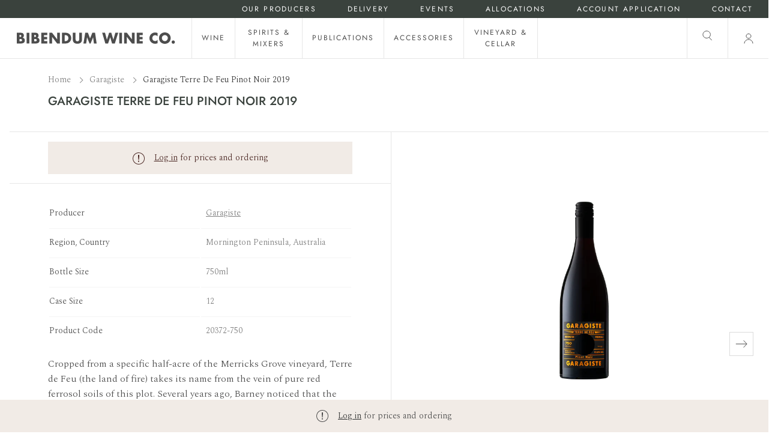

--- FILE ---
content_type: text/html; charset=utf-8
request_url: https://www.bibendum.com.au/products/garagiste-terre-de-feu-pinot-noir-2019
body_size: 40283
content:
<!doctype html>
<html class="no-js supports-no-cookies" lang="en">
<head>
  <meta charset="utf-8">
  <meta http-equiv="X-UA-Compatible" content="IE=edge">
  <meta name="viewport" content="width=device-width,initial-scale=1">
  <meta name="theme-color" content="#474D46"><link rel="canonical" href="https://www.bibendum.com.au/products/garagiste-terre-de-feu-pinot-noir-2019"><link rel="preconnect" href="https://fonts.shopifycdn.com" crossorigin><link rel="preconnect" href="https://fonts.googleapis.com">
<link rel="preconnect" href="https://fonts.gstatic.com" crossorigin><link rel="preload" as="font" href="//www.bibendum.com.au/cdn/fonts/jost/jost_n5.7c8497861ffd15f4e1284cd221f14658b0e95d61.woff2" type="font/woff2" crossorigin><link rel="preload" as="font" href="//www.bibendum.com.au/cdn/fonts/jost/jost_n4.d47a1b6347ce4a4c9f437608011273009d91f2b7.woff2" type="font/woff2" crossorigin><style>
  @font-face {
  font-family: Jost;
  font-weight: 500;
  font-style: normal;
  font-display: swap;
  src: url("//www.bibendum.com.au/cdn/fonts/jost/jost_n5.7c8497861ffd15f4e1284cd221f14658b0e95d61.woff2") format("woff2"),
       url("//www.bibendum.com.au/cdn/fonts/jost/jost_n5.fb6a06896db583cc2df5ba1b30d9c04383119dd9.woff") format("woff");
}

  @font-face {
  font-family: Jost;
  font-weight: 400;
  font-style: normal;
  font-display: swap;
  src: url("//www.bibendum.com.au/cdn/fonts/jost/jost_n4.d47a1b6347ce4a4c9f437608011273009d91f2b7.woff2") format("woff2"),
       url("//www.bibendum.com.au/cdn/fonts/jost/jost_n4.791c46290e672b3f85c3d1c651ef2efa3819eadd.woff") format("woff");
}


  :root {
    --font-body-family: Spectral, serif;
    --font-body-style: normal;
    --font-body-weight: 300;

    --font-headings-family: Jost, sans-serif;
    --font-headings-style: normal;
    --font-headings-weight: 500;

    --font-headings-small-family: Jost, sans-serif;
    --font-headings-small-style: normal;
    --font-headings-small-weight: 400;

    --color-primary: #333333;
    --color-primary-rgb: 51, 51, 51;
    --color-support: #474D46;

    --color-support-botanical: #3A423D;
    --color-support-earth: #4D2A26;
    --color-support-sand: #F1EBE6;

    --color-neutrals-black: #4D4D4D;
    --color-neutrals-grey-5: #808080;
    --color-neutrals-grey-4: #BFBFBF;
    --color-neutrals-grey-3: #D9D9D9;
    --color-neutrals-grey-2: #E6E6E6;
    --color-neutrals-grey-1: #F5F5F5;
    --color-neutrals-white: #fff;

    --color-alert-success: #85CA6D;
    --color-alert-success-light: #E7F4E2;
    --color-alert-alert: #F0B743;
    --color-alert-alert-light: #FCF1D9;
    --color-alert-error: #E45F5F;
    --color-alert-error-light: #FADFDF;
  }
</style>
 <link href="//www.bibendum.com.au/cdn/shop/t/123/assets/layout.theme.css?v=150145001632338951281719884688" rel="stylesheet" type="text/css" media="all" /> 

  <link href="https://fonts.googleapis.com/css2?family=Spectral:wght@300&display=swap" rel="stylesheet"><title>Garagiste Terre De Feu Pinot Noir 2019
 &ndash; Bibendum Wine Co.</title><meta name="description" content="Cropped from a specific half-acre of the Merricks Grove vineyard, Terre de Feu (the land of fire) takes its name from the vein of pure red ferrosol soils of this plot. Several years ago, Barney noticed that the vines in this little ironstone buttonhole were producing slightly smaller bunches, yielding wines of greater "><link rel="shortcut icon" href="//www.bibendum.com.au/cdn/shop/files/BWC_Bottle_favicon_4cd1fb3f-28b9-4533-9dbd-115e3b95d5b1.png?crop=center&height=32&v=1683700552&width=32" type="image/png">
<script defer="defer" src="//www.bibendum.com.au/cdn/shop/t/123/assets/vendor.theme.js?v=21029915729783493091710197869"></script>

<script defer="defer" src="//www.bibendum.com.au/cdn/shop/t/123/assets/layout.theme.js?v=42477069161115677891719884683"></script>

  
    <script defer src="//www.bibendum.com.au/cdn/shop/t/123/assets/jquery-351.min.js?v=133132906189461661841719884663"></script>
  
<script>
    document.documentElement.className = document.documentElement.className.replace('no-js', '');
    window.theme = {
      ecommerce: true,
      strings: {
        addToCart: "Add to Cart",
        soldOut: "Sold Out",
        unavailable: "Unavailable",
        cartTitle: "Shopping Cart",
        subtotal: "Subtotal",
        shipping: "Shipping",
        checkout: "Checkout",
        closeCart: "Close cart",
        cartEmpty: "Your cart is currently empty.",
        continueShopping: "Continue Shopping",
        itemQuantity: "Item quantity",
        dismissErrorMessage: "Dismiss error message",
        freeShippingBar: {
          remaining: "You are {{ amount }} away from {{ service }}",
          reached: "You have qualified for {{ service }}",
        },
        orderAgain: "Order again",
        reOrder: "Reorder",
        search: {
          search: "Search",
          submit: "Search",
          close: "Close Search",
          placeholder: "Search",
          helpText: "Translation missing: en.general.search.search_help_text",
          viewAll: "View more results",
          viewAllProducts: "View all products",
          noResultsHtml: "Please try a different search term or go back to the \u003ca href=\"\/\"\u003ehomepage\u003c\/a\u003e.",
          topSearches: "Top Searches",
          typeProducts: "Products",
          typeCollections: "Collections",
          typeArticles: "Articles",
          typePages: "Pages",
          suggestions: "Suggestions"
        },
        producers: {
          readMore: "Read more",
          readLess: "Read less",
        },
        product: {
          description: {
            readMore: "Read More +",
            readLess: "Read Less -",
          },
        },
        inventory: {
          inStock: "In stock",
          lowStock: "Low stock - only {{ count }} left",
          outOfStock: "Out of stock",
        }
      },
      moneyFormat: "${{amount}}",
      cart: {"note":null,"attributes":{},"original_total_price":0,"total_price":0,"total_discount":0,"total_weight":0.0,"item_count":0,"items":[],"requires_shipping":false,"currency":"AUD","items_subtotal_price":0,"cart_level_discount_applications":[],"checkout_charge_amount":0},
      searchSettings: {
        enableInstantSearch: true,
        types: ['product','page'],
        unavailable_products: 'hide',
        limit: 8,
        showSearchSuggestions: false,
        searchSuggestions: null,
      },
      freeShippingBar: {
        enabled: true,
        serviceOne: "Standard Shipping",
        thresholdOne: "50.00",
      },
      shippingPrice: "10.00",
      breakpoints: {
        small: "480",
        medium: "1000",
        large: "990",
        header: "1200",
        widescreen: "1400",
      },
      locale: {
        endonymName: "English",
        isoCode: "en",
        name: "English",
        primary: true,
        rootUrl: "\/",
      },
      urlPatterns: {
        assetUrl: "\/\/www.bibendum.com.au\/cdn\/shop\/t\/123\/assets\/_name_.js?v=10292",
        fileUrl: "\/\/www.bibendum.com.au\/cdn\/shop\/files\/_name_.js?v=10292",
      },
      header: {
        lightOverlayOnHomepage: false
      },
      customer: {
        isLoggedIn: false,
        isRequired: true,
        tags: null,
        province: null,
      }
    };
  </script>

  

  <script>window.performance && window.performance.mark && window.performance.mark('shopify.content_for_header.start');</script><meta id="shopify-digital-wallet" name="shopify-digital-wallet" content="/62074683630/digital_wallets/dialog">
<meta name="shopify-checkout-api-token" content="0394540865d8d82873e341c5f04d1b1b">
<meta id="in-context-paypal-metadata" data-shop-id="62074683630" data-venmo-supported="false" data-environment="production" data-locale="en_US" data-paypal-v4="true" data-currency="AUD">
<link rel="alternate" type="application/json+oembed" href="https://www.bibendum.com.au/products/garagiste-terre-de-feu-pinot-noir-2019.oembed">
<script async="async" src="/checkouts/internal/preloads.js?locale=en-AU"></script>
<link rel="preconnect" href="https://shop.app" crossorigin="anonymous">
<script async="async" src="https://shop.app/checkouts/internal/preloads.js?locale=en-AU&shop_id=62074683630" crossorigin="anonymous"></script>
<script id="shopify-features" type="application/json">{"accessToken":"0394540865d8d82873e341c5f04d1b1b","betas":["rich-media-storefront-analytics"],"domain":"www.bibendum.com.au","predictiveSearch":true,"shopId":62074683630,"locale":"en"}</script>
<script>var Shopify = Shopify || {};
Shopify.shop = "bibendum-wine-co.myshopify.com";
Shopify.locale = "en";
Shopify.currency = {"active":"AUD","rate":"1.0"};
Shopify.country = "AU";
Shopify.theme = {"name":"Bibendum - Producer Home Page Redesign","id":138260054254,"schema_name":"Bibendum","schema_version":"1.0.1","theme_store_id":null,"role":"main"};
Shopify.theme.handle = "null";
Shopify.theme.style = {"id":null,"handle":null};
Shopify.cdnHost = "www.bibendum.com.au/cdn";
Shopify.routes = Shopify.routes || {};
Shopify.routes.root = "/";</script>
<script type="module">!function(o){(o.Shopify=o.Shopify||{}).modules=!0}(window);</script>
<script>!function(o){function n(){var o=[];function n(){o.push(Array.prototype.slice.apply(arguments))}return n.q=o,n}var t=o.Shopify=o.Shopify||{};t.loadFeatures=n(),t.autoloadFeatures=n()}(window);</script>
<script>
  window.ShopifyPay = window.ShopifyPay || {};
  window.ShopifyPay.apiHost = "shop.app\/pay";
  window.ShopifyPay.redirectState = null;
</script>
<script id="shop-js-analytics" type="application/json">{"pageType":"product"}</script>
<script defer="defer" async type="module" src="//www.bibendum.com.au/cdn/shopifycloud/shop-js/modules/v2/client.init-shop-cart-sync_BN7fPSNr.en.esm.js"></script>
<script defer="defer" async type="module" src="//www.bibendum.com.au/cdn/shopifycloud/shop-js/modules/v2/chunk.common_Cbph3Kss.esm.js"></script>
<script defer="defer" async type="module" src="//www.bibendum.com.au/cdn/shopifycloud/shop-js/modules/v2/chunk.modal_DKumMAJ1.esm.js"></script>
<script type="module">
  await import("//www.bibendum.com.au/cdn/shopifycloud/shop-js/modules/v2/client.init-shop-cart-sync_BN7fPSNr.en.esm.js");
await import("//www.bibendum.com.au/cdn/shopifycloud/shop-js/modules/v2/chunk.common_Cbph3Kss.esm.js");
await import("//www.bibendum.com.au/cdn/shopifycloud/shop-js/modules/v2/chunk.modal_DKumMAJ1.esm.js");

  window.Shopify.SignInWithShop?.initShopCartSync?.({"fedCMEnabled":true,"windoidEnabled":true});

</script>
<script>
  window.Shopify = window.Shopify || {};
  if (!window.Shopify.featureAssets) window.Shopify.featureAssets = {};
  window.Shopify.featureAssets['shop-js'] = {"shop-cart-sync":["modules/v2/client.shop-cart-sync_CJVUk8Jm.en.esm.js","modules/v2/chunk.common_Cbph3Kss.esm.js","modules/v2/chunk.modal_DKumMAJ1.esm.js"],"init-fed-cm":["modules/v2/client.init-fed-cm_7Fvt41F4.en.esm.js","modules/v2/chunk.common_Cbph3Kss.esm.js","modules/v2/chunk.modal_DKumMAJ1.esm.js"],"init-shop-email-lookup-coordinator":["modules/v2/client.init-shop-email-lookup-coordinator_Cc088_bR.en.esm.js","modules/v2/chunk.common_Cbph3Kss.esm.js","modules/v2/chunk.modal_DKumMAJ1.esm.js"],"init-windoid":["modules/v2/client.init-windoid_hPopwJRj.en.esm.js","modules/v2/chunk.common_Cbph3Kss.esm.js","modules/v2/chunk.modal_DKumMAJ1.esm.js"],"shop-button":["modules/v2/client.shop-button_B0jaPSNF.en.esm.js","modules/v2/chunk.common_Cbph3Kss.esm.js","modules/v2/chunk.modal_DKumMAJ1.esm.js"],"shop-cash-offers":["modules/v2/client.shop-cash-offers_DPIskqss.en.esm.js","modules/v2/chunk.common_Cbph3Kss.esm.js","modules/v2/chunk.modal_DKumMAJ1.esm.js"],"shop-toast-manager":["modules/v2/client.shop-toast-manager_CK7RT69O.en.esm.js","modules/v2/chunk.common_Cbph3Kss.esm.js","modules/v2/chunk.modal_DKumMAJ1.esm.js"],"init-shop-cart-sync":["modules/v2/client.init-shop-cart-sync_BN7fPSNr.en.esm.js","modules/v2/chunk.common_Cbph3Kss.esm.js","modules/v2/chunk.modal_DKumMAJ1.esm.js"],"init-customer-accounts-sign-up":["modules/v2/client.init-customer-accounts-sign-up_CfPf4CXf.en.esm.js","modules/v2/client.shop-login-button_DeIztwXF.en.esm.js","modules/v2/chunk.common_Cbph3Kss.esm.js","modules/v2/chunk.modal_DKumMAJ1.esm.js"],"pay-button":["modules/v2/client.pay-button_CgIwFSYN.en.esm.js","modules/v2/chunk.common_Cbph3Kss.esm.js","modules/v2/chunk.modal_DKumMAJ1.esm.js"],"init-customer-accounts":["modules/v2/client.init-customer-accounts_DQ3x16JI.en.esm.js","modules/v2/client.shop-login-button_DeIztwXF.en.esm.js","modules/v2/chunk.common_Cbph3Kss.esm.js","modules/v2/chunk.modal_DKumMAJ1.esm.js"],"avatar":["modules/v2/client.avatar_BTnouDA3.en.esm.js"],"init-shop-for-new-customer-accounts":["modules/v2/client.init-shop-for-new-customer-accounts_CsZy_esa.en.esm.js","modules/v2/client.shop-login-button_DeIztwXF.en.esm.js","modules/v2/chunk.common_Cbph3Kss.esm.js","modules/v2/chunk.modal_DKumMAJ1.esm.js"],"shop-follow-button":["modules/v2/client.shop-follow-button_BRMJjgGd.en.esm.js","modules/v2/chunk.common_Cbph3Kss.esm.js","modules/v2/chunk.modal_DKumMAJ1.esm.js"],"checkout-modal":["modules/v2/client.checkout-modal_B9Drz_yf.en.esm.js","modules/v2/chunk.common_Cbph3Kss.esm.js","modules/v2/chunk.modal_DKumMAJ1.esm.js"],"shop-login-button":["modules/v2/client.shop-login-button_DeIztwXF.en.esm.js","modules/v2/chunk.common_Cbph3Kss.esm.js","modules/v2/chunk.modal_DKumMAJ1.esm.js"],"lead-capture":["modules/v2/client.lead-capture_DXYzFM3R.en.esm.js","modules/v2/chunk.common_Cbph3Kss.esm.js","modules/v2/chunk.modal_DKumMAJ1.esm.js"],"shop-login":["modules/v2/client.shop-login_CA5pJqmO.en.esm.js","modules/v2/chunk.common_Cbph3Kss.esm.js","modules/v2/chunk.modal_DKumMAJ1.esm.js"],"payment-terms":["modules/v2/client.payment-terms_BxzfvcZJ.en.esm.js","modules/v2/chunk.common_Cbph3Kss.esm.js","modules/v2/chunk.modal_DKumMAJ1.esm.js"]};
</script>
<script>(function() {
  var isLoaded = false;
  function asyncLoad() {
    if (isLoaded) return;
    isLoaded = true;
    var urls = ["https:\/\/static.klaviyo.com\/onsite\/js\/klaviyo.js?company_id=SxieiA\u0026shop=bibendum-wine-co.myshopify.com"];
    for (var i = 0; i < urls.length; i++) {
      var s = document.createElement('script');
      s.type = 'text/javascript';
      s.async = true;
      s.src = urls[i];
      var x = document.getElementsByTagName('script')[0];
      x.parentNode.insertBefore(s, x);
    }
  };
  if(window.attachEvent) {
    window.attachEvent('onload', asyncLoad);
  } else {
    window.addEventListener('load', asyncLoad, false);
  }
})();</script>
<script id="__st">var __st={"a":62074683630,"offset":39600,"reqid":"bbc8c48e-9974-410d-a939-23d1ccd494d5-1769909491","pageurl":"www.bibendum.com.au\/products\/garagiste-terre-de-feu-pinot-noir-2019","u":"dc428ebcf437","p":"product","rtyp":"product","rid":7844303012078};</script>
<script>window.ShopifyPaypalV4VisibilityTracking = true;</script>
<script id="captcha-bootstrap">!function(){'use strict';const t='contact',e='account',n='new_comment',o=[[t,t],['blogs',n],['comments',n],[t,'customer']],c=[[e,'customer_login'],[e,'guest_login'],[e,'recover_customer_password'],[e,'create_customer']],r=t=>t.map((([t,e])=>`form[action*='/${t}']:not([data-nocaptcha='true']) input[name='form_type'][value='${e}']`)).join(','),a=t=>()=>t?[...document.querySelectorAll(t)].map((t=>t.form)):[];function s(){const t=[...o],e=r(t);return a(e)}const i='password',u='form_key',d=['recaptcha-v3-token','g-recaptcha-response','h-captcha-response',i],f=()=>{try{return window.sessionStorage}catch{return}},m='__shopify_v',_=t=>t.elements[u];function p(t,e,n=!1){try{const o=window.sessionStorage,c=JSON.parse(o.getItem(e)),{data:r}=function(t){const{data:e,action:n}=t;return t[m]||n?{data:e,action:n}:{data:t,action:n}}(c);for(const[e,n]of Object.entries(r))t.elements[e]&&(t.elements[e].value=n);n&&o.removeItem(e)}catch(o){console.error('form repopulation failed',{error:o})}}const l='form_type',E='cptcha';function T(t){t.dataset[E]=!0}const w=window,h=w.document,L='Shopify',v='ce_forms',y='captcha';let A=!1;((t,e)=>{const n=(g='f06e6c50-85a8-45c8-87d0-21a2b65856fe',I='https://cdn.shopify.com/shopifycloud/storefront-forms-hcaptcha/ce_storefront_forms_captcha_hcaptcha.v1.5.2.iife.js',D={infoText:'Protected by hCaptcha',privacyText:'Privacy',termsText:'Terms'},(t,e,n)=>{const o=w[L][v],c=o.bindForm;if(c)return c(t,g,e,D).then(n);var r;o.q.push([[t,g,e,D],n]),r=I,A||(h.body.append(Object.assign(h.createElement('script'),{id:'captcha-provider',async:!0,src:r})),A=!0)});var g,I,D;w[L]=w[L]||{},w[L][v]=w[L][v]||{},w[L][v].q=[],w[L][y]=w[L][y]||{},w[L][y].protect=function(t,e){n(t,void 0,e),T(t)},Object.freeze(w[L][y]),function(t,e,n,w,h,L){const[v,y,A,g]=function(t,e,n){const i=e?o:[],u=t?c:[],d=[...i,...u],f=r(d),m=r(i),_=r(d.filter((([t,e])=>n.includes(e))));return[a(f),a(m),a(_),s()]}(w,h,L),I=t=>{const e=t.target;return e instanceof HTMLFormElement?e:e&&e.form},D=t=>v().includes(t);t.addEventListener('submit',(t=>{const e=I(t);if(!e)return;const n=D(e)&&!e.dataset.hcaptchaBound&&!e.dataset.recaptchaBound,o=_(e),c=g().includes(e)&&(!o||!o.value);(n||c)&&t.preventDefault(),c&&!n&&(function(t){try{if(!f())return;!function(t){const e=f();if(!e)return;const n=_(t);if(!n)return;const o=n.value;o&&e.removeItem(o)}(t);const e=Array.from(Array(32),(()=>Math.random().toString(36)[2])).join('');!function(t,e){_(t)||t.append(Object.assign(document.createElement('input'),{type:'hidden',name:u})),t.elements[u].value=e}(t,e),function(t,e){const n=f();if(!n)return;const o=[...t.querySelectorAll(`input[type='${i}']`)].map((({name:t})=>t)),c=[...d,...o],r={};for(const[a,s]of new FormData(t).entries())c.includes(a)||(r[a]=s);n.setItem(e,JSON.stringify({[m]:1,action:t.action,data:r}))}(t,e)}catch(e){console.error('failed to persist form',e)}}(e),e.submit())}));const S=(t,e)=>{t&&!t.dataset[E]&&(n(t,e.some((e=>e===t))),T(t))};for(const o of['focusin','change'])t.addEventListener(o,(t=>{const e=I(t);D(e)&&S(e,y())}));const B=e.get('form_key'),M=e.get(l),P=B&&M;t.addEventListener('DOMContentLoaded',(()=>{const t=y();if(P)for(const e of t)e.elements[l].value===M&&p(e,B);[...new Set([...A(),...v().filter((t=>'true'===t.dataset.shopifyCaptcha))])].forEach((e=>S(e,t)))}))}(h,new URLSearchParams(w.location.search),n,t,e,['guest_login'])})(!1,!0)}();</script>
<script integrity="sha256-4kQ18oKyAcykRKYeNunJcIwy7WH5gtpwJnB7kiuLZ1E=" data-source-attribution="shopify.loadfeatures" defer="defer" src="//www.bibendum.com.au/cdn/shopifycloud/storefront/assets/storefront/load_feature-a0a9edcb.js" crossorigin="anonymous"></script>
<script crossorigin="anonymous" defer="defer" src="//www.bibendum.com.au/cdn/shopifycloud/storefront/assets/shopify_pay/storefront-65b4c6d7.js?v=20250812"></script>
<script data-source-attribution="shopify.dynamic_checkout.dynamic.init">var Shopify=Shopify||{};Shopify.PaymentButton=Shopify.PaymentButton||{isStorefrontPortableWallets:!0,init:function(){window.Shopify.PaymentButton.init=function(){};var t=document.createElement("script");t.src="https://www.bibendum.com.au/cdn/shopifycloud/portable-wallets/latest/portable-wallets.en.js",t.type="module",document.head.appendChild(t)}};
</script>
<script data-source-attribution="shopify.dynamic_checkout.buyer_consent">
  function portableWalletsHideBuyerConsent(e){var t=document.getElementById("shopify-buyer-consent"),n=document.getElementById("shopify-subscription-policy-button");t&&n&&(t.classList.add("hidden"),t.setAttribute("aria-hidden","true"),n.removeEventListener("click",e))}function portableWalletsShowBuyerConsent(e){var t=document.getElementById("shopify-buyer-consent"),n=document.getElementById("shopify-subscription-policy-button");t&&n&&(t.classList.remove("hidden"),t.removeAttribute("aria-hidden"),n.addEventListener("click",e))}window.Shopify?.PaymentButton&&(window.Shopify.PaymentButton.hideBuyerConsent=portableWalletsHideBuyerConsent,window.Shopify.PaymentButton.showBuyerConsent=portableWalletsShowBuyerConsent);
</script>
<script data-source-attribution="shopify.dynamic_checkout.cart.bootstrap">document.addEventListener("DOMContentLoaded",(function(){function t(){return document.querySelector("shopify-accelerated-checkout-cart, shopify-accelerated-checkout")}if(t())Shopify.PaymentButton.init();else{new MutationObserver((function(e,n){t()&&(Shopify.PaymentButton.init(),n.disconnect())})).observe(document.body,{childList:!0,subtree:!0})}}));
</script>
<link id="shopify-accelerated-checkout-styles" rel="stylesheet" media="screen" href="https://www.bibendum.com.au/cdn/shopifycloud/portable-wallets/latest/accelerated-checkout-backwards-compat.css" crossorigin="anonymous">
<style id="shopify-accelerated-checkout-cart">
        #shopify-buyer-consent {
  margin-top: 1em;
  display: inline-block;
  width: 100%;
}

#shopify-buyer-consent.hidden {
  display: none;
}

#shopify-subscription-policy-button {
  background: none;
  border: none;
  padding: 0;
  text-decoration: underline;
  font-size: inherit;
  cursor: pointer;
}

#shopify-subscription-policy-button::before {
  box-shadow: none;
}

      </style>

<script>window.performance && window.performance.mark && window.performance.mark('shopify.content_for_header.end');</script>

  <meta property="og:site_name" content="Bibendum Wine Co.">
<meta property="og:url" content="https://www.bibendum.com.au/products/garagiste-terre-de-feu-pinot-noir-2019">
<meta property="og:title" content="Garagiste Terre De Feu Pinot Noir 2019">
<meta property="og:type" content="product">
<meta property="og:description" content="Cropped from a specific half-acre of the Merricks Grove vineyard, Terre de Feu (the land of fire) takes its name from the vein of pure red ferrosol soils of this plot. Several years ago, Barney noticed that the vines in this little ironstone buttonhole were producing slightly smaller bunches, yielding wines of greater "><meta property="og:image" content="http://www.bibendum.com.au/cdn/shop/files/78357793-f4f8-ec11-ab3d-0ac90280dbea_20372-750.png?crop=center&height=1200&v=1764136817&width=1200">
        <meta property="og:image:secure_url" content="https://www.bibendum.com.au/cdn/shop/files/78357793-f4f8-ec11-ab3d-0ac90280dbea_20372-750.png?crop=center&height=1200&v=1764136817&width=1200">
      <meta property="og:image" content="http://www.bibendum.com.au/cdn/shop/products/GaragisteTerredeFeuPinotNoir_7b538311-93ab-4546-82f1-088714b23cd9.png?crop=center&height=1200&v=1662515562&width=1200">
        <meta property="og:image:secure_url" content="https://www.bibendum.com.au/cdn/shop/products/GaragisteTerredeFeuPinotNoir_7b538311-93ab-4546-82f1-088714b23cd9.png?crop=center&height=1200&v=1662515562&width=1200">
      

<meta name="twitter:site" content="@">
<meta name="twitter:card" content="summary_large_image">
<meta name="twitter:title" content="Garagiste Terre De Feu Pinot Noir 2019">
<meta name="twitter:description" content="Cropped from a specific half-acre of the Merricks Grove vineyard, Terre de Feu (the land of fire) takes its name from the vein of pure red ferrosol soils of this plot. Several years ago, Barney noticed that the vines in this little ironstone buttonhole were producing slightly smaller bunches, yielding wines of greater ">

   <script>
    var theme = window.theme || {};

    
    if (sessionStorage.getItem("backTo")) {
        sessionStorage.removeItem("backTo")
    }
    theme.backTo = {
        backLink: {
            link: window.location.href,
        }
    };
    sessionStorage.setItem("backTo", JSON.stringify(theme.backTo));
    document.documentElement.className = document.documentElement.className.replace('no-js', 'js');

    
    
  </script>

  <!-- Start of HubSpot Embed Code -->
  <script type="text/javascript" id="hs-script-loader" async defer src="//js-ap1.hs-scripts.com/441710690.js"></script>
  <!-- End of HubSpot Embed Code -->
  
<!-- BEGIN app block: shopify://apps/klaviyo-email-marketing-sms/blocks/klaviyo-onsite-embed/2632fe16-c075-4321-a88b-50b567f42507 -->












  <script async src="https://static.klaviyo.com/onsite/js/SxieiA/klaviyo.js?company_id=SxieiA"></script>
  <script>!function(){if(!window.klaviyo){window._klOnsite=window._klOnsite||[];try{window.klaviyo=new Proxy({},{get:function(n,i){return"push"===i?function(){var n;(n=window._klOnsite).push.apply(n,arguments)}:function(){for(var n=arguments.length,o=new Array(n),w=0;w<n;w++)o[w]=arguments[w];var t="function"==typeof o[o.length-1]?o.pop():void 0,e=new Promise((function(n){window._klOnsite.push([i].concat(o,[function(i){t&&t(i),n(i)}]))}));return e}}})}catch(n){window.klaviyo=window.klaviyo||[],window.klaviyo.push=function(){var n;(n=window._klOnsite).push.apply(n,arguments)}}}}();</script>

  
    <script id="viewed_product">
      if (item == null) {
        var _learnq = _learnq || [];

        var MetafieldReviews = null
        var MetafieldYotpoRating = null
        var MetafieldYotpoCount = null
        var MetafieldLooxRating = null
        var MetafieldLooxCount = null
        var okendoProduct = null
        var okendoProductReviewCount = null
        var okendoProductReviewAverageValue = null
        try {
          // The following fields are used for Customer Hub recently viewed in order to add reviews.
          // This information is not part of __kla_viewed. Instead, it is part of __kla_viewed_reviewed_items
          MetafieldReviews = {"review_1_author_publication":"Jane Faulkner, The Wine Companion","review_1_note":"“There’s attention to detail with all the Garagiste wines, none more so than Terre de Feu: 100% whole bunches, 23 days on skins, wild yeast, lightly foot trod, matured in French hogsheads, 25% new, for 10 months. Beautifully harnessed flavours of cherry and pips, Middle Eastern spices, wood smoke, twigs and a grind of pepper. Furry tannins shapely across the fuller-bodied palate and mouth-watering acidity to close. Stamped with savouriness and serious intent.”","review_1_score":"96.0"};
          MetafieldYotpoRating = null
          MetafieldYotpoCount = null
          MetafieldLooxRating = null
          MetafieldLooxCount = null

          okendoProduct = null
          // If the okendo metafield is not legacy, it will error, which then requires the new json formatted data
          if (okendoProduct && 'error' in okendoProduct) {
            okendoProduct = null
          }
          okendoProductReviewCount = okendoProduct ? okendoProduct.reviewCount : null
          okendoProductReviewAverageValue = okendoProduct ? okendoProduct.reviewAverageValue : null
        } catch (error) {
          console.error('Error in Klaviyo onsite reviews tracking:', error);
        }

        var item = {
          Name: "Garagiste Terre De Feu Pinot Noir 2019",
          ProductID: 7844303012078,
          Categories: ["Australia","Australian Pouring Offer 2025","Australian Wine","Garagiste","Mornington Peninsula","Mornington Peninsula","Red Wine","Shop the Range","Victoria","Wine"],
          ImageURL: "https://www.bibendum.com.au/cdn/shop/files/78357793-f4f8-ec11-ab3d-0ac90280dbea_20372-750_grande.png?v=1764136817",
          URL: "https://www.bibendum.com.au/products/garagiste-terre-de-feu-pinot-noir-2019",
          Brand: "Garagiste",
          Price: "$45.00",
          Value: "45.00",
          CompareAtPrice: "$0.00"
        };
        _learnq.push(['track', 'Viewed Product', item]);
        _learnq.push(['trackViewedItem', {
          Title: item.Name,
          ItemId: item.ProductID,
          Categories: item.Categories,
          ImageUrl: item.ImageURL,
          Url: item.URL,
          Metadata: {
            Brand: item.Brand,
            Price: item.Price,
            Value: item.Value,
            CompareAtPrice: item.CompareAtPrice
          },
          metafields:{
            reviews: MetafieldReviews,
            yotpo:{
              rating: MetafieldYotpoRating,
              count: MetafieldYotpoCount,
            },
            loox:{
              rating: MetafieldLooxRating,
              count: MetafieldLooxCount,
            },
            okendo: {
              rating: okendoProductReviewAverageValue,
              count: okendoProductReviewCount,
            }
          }
        }]);
      }
    </script>
  




  <script>
    window.klaviyoReviewsProductDesignMode = false
  </script>







<!-- END app block --><link href="https://monorail-edge.shopifysvc.com" rel="dns-prefetch">
<script>(function(){if ("sendBeacon" in navigator && "performance" in window) {try {var session_token_from_headers = performance.getEntriesByType('navigation')[0].serverTiming.find(x => x.name == '_s').description;} catch {var session_token_from_headers = undefined;}var session_cookie_matches = document.cookie.match(/_shopify_s=([^;]*)/);var session_token_from_cookie = session_cookie_matches && session_cookie_matches.length === 2 ? session_cookie_matches[1] : "";var session_token = session_token_from_headers || session_token_from_cookie || "";function handle_abandonment_event(e) {var entries = performance.getEntries().filter(function(entry) {return /monorail-edge.shopifysvc.com/.test(entry.name);});if (!window.abandonment_tracked && entries.length === 0) {window.abandonment_tracked = true;var currentMs = Date.now();var navigation_start = performance.timing.navigationStart;var payload = {shop_id: 62074683630,url: window.location.href,navigation_start,duration: currentMs - navigation_start,session_token,page_type: "product"};window.navigator.sendBeacon("https://monorail-edge.shopifysvc.com/v1/produce", JSON.stringify({schema_id: "online_store_buyer_site_abandonment/1.1",payload: payload,metadata: {event_created_at_ms: currentMs,event_sent_at_ms: currentMs}}));}}window.addEventListener('pagehide', handle_abandonment_event);}}());</script>
<script id="web-pixels-manager-setup">(function e(e,d,r,n,o){if(void 0===o&&(o={}),!Boolean(null===(a=null===(i=window.Shopify)||void 0===i?void 0:i.analytics)||void 0===a?void 0:a.replayQueue)){var i,a;window.Shopify=window.Shopify||{};var t=window.Shopify;t.analytics=t.analytics||{};var s=t.analytics;s.replayQueue=[],s.publish=function(e,d,r){return s.replayQueue.push([e,d,r]),!0};try{self.performance.mark("wpm:start")}catch(e){}var l=function(){var e={modern:/Edge?\/(1{2}[4-9]|1[2-9]\d|[2-9]\d{2}|\d{4,})\.\d+(\.\d+|)|Firefox\/(1{2}[4-9]|1[2-9]\d|[2-9]\d{2}|\d{4,})\.\d+(\.\d+|)|Chrom(ium|e)\/(9{2}|\d{3,})\.\d+(\.\d+|)|(Maci|X1{2}).+ Version\/(15\.\d+|(1[6-9]|[2-9]\d|\d{3,})\.\d+)([,.]\d+|)( \(\w+\)|)( Mobile\/\w+|) Safari\/|Chrome.+OPR\/(9{2}|\d{3,})\.\d+\.\d+|(CPU[ +]OS|iPhone[ +]OS|CPU[ +]iPhone|CPU IPhone OS|CPU iPad OS)[ +]+(15[._]\d+|(1[6-9]|[2-9]\d|\d{3,})[._]\d+)([._]\d+|)|Android:?[ /-](13[3-9]|1[4-9]\d|[2-9]\d{2}|\d{4,})(\.\d+|)(\.\d+|)|Android.+Firefox\/(13[5-9]|1[4-9]\d|[2-9]\d{2}|\d{4,})\.\d+(\.\d+|)|Android.+Chrom(ium|e)\/(13[3-9]|1[4-9]\d|[2-9]\d{2}|\d{4,})\.\d+(\.\d+|)|SamsungBrowser\/([2-9]\d|\d{3,})\.\d+/,legacy:/Edge?\/(1[6-9]|[2-9]\d|\d{3,})\.\d+(\.\d+|)|Firefox\/(5[4-9]|[6-9]\d|\d{3,})\.\d+(\.\d+|)|Chrom(ium|e)\/(5[1-9]|[6-9]\d|\d{3,})\.\d+(\.\d+|)([\d.]+$|.*Safari\/(?![\d.]+ Edge\/[\d.]+$))|(Maci|X1{2}).+ Version\/(10\.\d+|(1[1-9]|[2-9]\d|\d{3,})\.\d+)([,.]\d+|)( \(\w+\)|)( Mobile\/\w+|) Safari\/|Chrome.+OPR\/(3[89]|[4-9]\d|\d{3,})\.\d+\.\d+|(CPU[ +]OS|iPhone[ +]OS|CPU[ +]iPhone|CPU IPhone OS|CPU iPad OS)[ +]+(10[._]\d+|(1[1-9]|[2-9]\d|\d{3,})[._]\d+)([._]\d+|)|Android:?[ /-](13[3-9]|1[4-9]\d|[2-9]\d{2}|\d{4,})(\.\d+|)(\.\d+|)|Mobile Safari.+OPR\/([89]\d|\d{3,})\.\d+\.\d+|Android.+Firefox\/(13[5-9]|1[4-9]\d|[2-9]\d{2}|\d{4,})\.\d+(\.\d+|)|Android.+Chrom(ium|e)\/(13[3-9]|1[4-9]\d|[2-9]\d{2}|\d{4,})\.\d+(\.\d+|)|Android.+(UC? ?Browser|UCWEB|U3)[ /]?(15\.([5-9]|\d{2,})|(1[6-9]|[2-9]\d|\d{3,})\.\d+)\.\d+|SamsungBrowser\/(5\.\d+|([6-9]|\d{2,})\.\d+)|Android.+MQ{2}Browser\/(14(\.(9|\d{2,})|)|(1[5-9]|[2-9]\d|\d{3,})(\.\d+|))(\.\d+|)|K[Aa][Ii]OS\/(3\.\d+|([4-9]|\d{2,})\.\d+)(\.\d+|)/},d=e.modern,r=e.legacy,n=navigator.userAgent;return n.match(d)?"modern":n.match(r)?"legacy":"unknown"}(),u="modern"===l?"modern":"legacy",c=(null!=n?n:{modern:"",legacy:""})[u],f=function(e){return[e.baseUrl,"/wpm","/b",e.hashVersion,"modern"===e.buildTarget?"m":"l",".js"].join("")}({baseUrl:d,hashVersion:r,buildTarget:u}),m=function(e){var d=e.version,r=e.bundleTarget,n=e.surface,o=e.pageUrl,i=e.monorailEndpoint;return{emit:function(e){var a=e.status,t=e.errorMsg,s=(new Date).getTime(),l=JSON.stringify({metadata:{event_sent_at_ms:s},events:[{schema_id:"web_pixels_manager_load/3.1",payload:{version:d,bundle_target:r,page_url:o,status:a,surface:n,error_msg:t},metadata:{event_created_at_ms:s}}]});if(!i)return console&&console.warn&&console.warn("[Web Pixels Manager] No Monorail endpoint provided, skipping logging."),!1;try{return self.navigator.sendBeacon.bind(self.navigator)(i,l)}catch(e){}var u=new XMLHttpRequest;try{return u.open("POST",i,!0),u.setRequestHeader("Content-Type","text/plain"),u.send(l),!0}catch(e){return console&&console.warn&&console.warn("[Web Pixels Manager] Got an unhandled error while logging to Monorail."),!1}}}}({version:r,bundleTarget:l,surface:e.surface,pageUrl:self.location.href,monorailEndpoint:e.monorailEndpoint});try{o.browserTarget=l,function(e){var d=e.src,r=e.async,n=void 0===r||r,o=e.onload,i=e.onerror,a=e.sri,t=e.scriptDataAttributes,s=void 0===t?{}:t,l=document.createElement("script"),u=document.querySelector("head"),c=document.querySelector("body");if(l.async=n,l.src=d,a&&(l.integrity=a,l.crossOrigin="anonymous"),s)for(var f in s)if(Object.prototype.hasOwnProperty.call(s,f))try{l.dataset[f]=s[f]}catch(e){}if(o&&l.addEventListener("load",o),i&&l.addEventListener("error",i),u)u.appendChild(l);else{if(!c)throw new Error("Did not find a head or body element to append the script");c.appendChild(l)}}({src:f,async:!0,onload:function(){if(!function(){var e,d;return Boolean(null===(d=null===(e=window.Shopify)||void 0===e?void 0:e.analytics)||void 0===d?void 0:d.initialized)}()){var d=window.webPixelsManager.init(e)||void 0;if(d){var r=window.Shopify.analytics;r.replayQueue.forEach((function(e){var r=e[0],n=e[1],o=e[2];d.publishCustomEvent(r,n,o)})),r.replayQueue=[],r.publish=d.publishCustomEvent,r.visitor=d.visitor,r.initialized=!0}}},onerror:function(){return m.emit({status:"failed",errorMsg:"".concat(f," has failed to load")})},sri:function(e){var d=/^sha384-[A-Za-z0-9+/=]+$/;return"string"==typeof e&&d.test(e)}(c)?c:"",scriptDataAttributes:o}),m.emit({status:"loading"})}catch(e){m.emit({status:"failed",errorMsg:(null==e?void 0:e.message)||"Unknown error"})}}})({shopId: 62074683630,storefrontBaseUrl: "https://www.bibendum.com.au",extensionsBaseUrl: "https://extensions.shopifycdn.com/cdn/shopifycloud/web-pixels-manager",monorailEndpoint: "https://monorail-edge.shopifysvc.com/unstable/produce_batch",surface: "storefront-renderer",enabledBetaFlags: ["2dca8a86"],webPixelsConfigList: [{"id":"1673232622","configuration":"{\"accountID\":\"QYC5q6\",\"webPixelConfig\":\"eyJlbmFibGVBZGRlZFRvQ2FydEV2ZW50cyI6IHRydWV9\"}","eventPayloadVersion":"v1","runtimeContext":"STRICT","scriptVersion":"524f6c1ee37bacdca7657a665bdca589","type":"APP","apiClientId":123074,"privacyPurposes":["ANALYTICS","MARKETING"],"dataSharingAdjustments":{"protectedCustomerApprovalScopes":["read_customer_address","read_customer_email","read_customer_name","read_customer_personal_data","read_customer_phone"]}},{"id":"462487790","configuration":"{\"config\":\"{\\\"pixel_id\\\":\\\"G-Q4PXKWHJXZ\\\",\\\"gtag_events\\\":[{\\\"type\\\":\\\"purchase\\\",\\\"action_label\\\":\\\"G-Q4PXKWHJXZ\\\"},{\\\"type\\\":\\\"page_view\\\",\\\"action_label\\\":\\\"G-Q4PXKWHJXZ\\\"},{\\\"type\\\":\\\"view_item\\\",\\\"action_label\\\":\\\"G-Q4PXKWHJXZ\\\"},{\\\"type\\\":\\\"search\\\",\\\"action_label\\\":\\\"G-Q4PXKWHJXZ\\\"},{\\\"type\\\":\\\"add_to_cart\\\",\\\"action_label\\\":\\\"G-Q4PXKWHJXZ\\\"},{\\\"type\\\":\\\"begin_checkout\\\",\\\"action_label\\\":\\\"G-Q4PXKWHJXZ\\\"},{\\\"type\\\":\\\"add_payment_info\\\",\\\"action_label\\\":\\\"G-Q4PXKWHJXZ\\\"}],\\\"enable_monitoring_mode\\\":false}\"}","eventPayloadVersion":"v1","runtimeContext":"OPEN","scriptVersion":"b2a88bafab3e21179ed38636efcd8a93","type":"APP","apiClientId":1780363,"privacyPurposes":[],"dataSharingAdjustments":{"protectedCustomerApprovalScopes":["read_customer_address","read_customer_email","read_customer_name","read_customer_personal_data","read_customer_phone"]}},{"id":"shopify-app-pixel","configuration":"{}","eventPayloadVersion":"v1","runtimeContext":"STRICT","scriptVersion":"0450","apiClientId":"shopify-pixel","type":"APP","privacyPurposes":["ANALYTICS","MARKETING"]},{"id":"shopify-custom-pixel","eventPayloadVersion":"v1","runtimeContext":"LAX","scriptVersion":"0450","apiClientId":"shopify-pixel","type":"CUSTOM","privacyPurposes":["ANALYTICS","MARKETING"]}],isMerchantRequest: false,initData: {"shop":{"name":"Bibendum Wine Co.","paymentSettings":{"currencyCode":"AUD"},"myshopifyDomain":"bibendum-wine-co.myshopify.com","countryCode":"AU","storefrontUrl":"https:\/\/www.bibendum.com.au"},"customer":null,"cart":null,"checkout":null,"productVariants":[{"price":{"amount":45.0,"currencyCode":"AUD"},"product":{"title":"Garagiste Terre De Feu Pinot Noir 2019","vendor":"Garagiste","id":"7844303012078","untranslatedTitle":"Garagiste Terre De Feu Pinot Noir 2019","url":"\/products\/garagiste-terre-de-feu-pinot-noir-2019","type":"Australia Red"},"id":"43302250709230","image":{"src":"\/\/www.bibendum.com.au\/cdn\/shop\/files\/78357793-f4f8-ec11-ab3d-0ac90280dbea_20372-750.png?v=1764136817"},"sku":"20372-750","title":"Default Title","untranslatedTitle":"Default Title"}],"purchasingCompany":null},},"https://www.bibendum.com.au/cdn","1d2a099fw23dfb22ep557258f5m7a2edbae",{"modern":"","legacy":""},{"shopId":"62074683630","storefrontBaseUrl":"https:\/\/www.bibendum.com.au","extensionBaseUrl":"https:\/\/extensions.shopifycdn.com\/cdn\/shopifycloud\/web-pixels-manager","surface":"storefront-renderer","enabledBetaFlags":"[\"2dca8a86\"]","isMerchantRequest":"false","hashVersion":"1d2a099fw23dfb22ep557258f5m7a2edbae","publish":"custom","events":"[[\"page_viewed\",{}],[\"product_viewed\",{\"productVariant\":{\"price\":{\"amount\":45.0,\"currencyCode\":\"AUD\"},\"product\":{\"title\":\"Garagiste Terre De Feu Pinot Noir 2019\",\"vendor\":\"Garagiste\",\"id\":\"7844303012078\",\"untranslatedTitle\":\"Garagiste Terre De Feu Pinot Noir 2019\",\"url\":\"\/products\/garagiste-terre-de-feu-pinot-noir-2019\",\"type\":\"Australia Red\"},\"id\":\"43302250709230\",\"image\":{\"src\":\"\/\/www.bibendum.com.au\/cdn\/shop\/files\/78357793-f4f8-ec11-ab3d-0ac90280dbea_20372-750.png?v=1764136817\"},\"sku\":\"20372-750\",\"title\":\"Default Title\",\"untranslatedTitle\":\"Default Title\"}}]]"});</script><script>
  window.ShopifyAnalytics = window.ShopifyAnalytics || {};
  window.ShopifyAnalytics.meta = window.ShopifyAnalytics.meta || {};
  window.ShopifyAnalytics.meta.currency = 'AUD';
  var meta = {"product":{"id":7844303012078,"gid":"gid:\/\/shopify\/Product\/7844303012078","vendor":"Garagiste","type":"Australia Red","handle":"garagiste-terre-de-feu-pinot-noir-2019","variants":[{"id":43302250709230,"price":4500,"name":"Garagiste Terre De Feu Pinot Noir 2019","public_title":null,"sku":"20372-750"}],"remote":false},"page":{"pageType":"product","resourceType":"product","resourceId":7844303012078,"requestId":"bbc8c48e-9974-410d-a939-23d1ccd494d5-1769909491"}};
  for (var attr in meta) {
    window.ShopifyAnalytics.meta[attr] = meta[attr];
  }
</script>
<script class="analytics">
  (function () {
    var customDocumentWrite = function(content) {
      var jquery = null;

      if (window.jQuery) {
        jquery = window.jQuery;
      } else if (window.Checkout && window.Checkout.$) {
        jquery = window.Checkout.$;
      }

      if (jquery) {
        jquery('body').append(content);
      }
    };

    var hasLoggedConversion = function(token) {
      if (token) {
        return document.cookie.indexOf('loggedConversion=' + token) !== -1;
      }
      return false;
    }

    var setCookieIfConversion = function(token) {
      if (token) {
        var twoMonthsFromNow = new Date(Date.now());
        twoMonthsFromNow.setMonth(twoMonthsFromNow.getMonth() + 2);

        document.cookie = 'loggedConversion=' + token + '; expires=' + twoMonthsFromNow;
      }
    }

    var trekkie = window.ShopifyAnalytics.lib = window.trekkie = window.trekkie || [];
    if (trekkie.integrations) {
      return;
    }
    trekkie.methods = [
      'identify',
      'page',
      'ready',
      'track',
      'trackForm',
      'trackLink'
    ];
    trekkie.factory = function(method) {
      return function() {
        var args = Array.prototype.slice.call(arguments);
        args.unshift(method);
        trekkie.push(args);
        return trekkie;
      };
    };
    for (var i = 0; i < trekkie.methods.length; i++) {
      var key = trekkie.methods[i];
      trekkie[key] = trekkie.factory(key);
    }
    trekkie.load = function(config) {
      trekkie.config = config || {};
      trekkie.config.initialDocumentCookie = document.cookie;
      var first = document.getElementsByTagName('script')[0];
      var script = document.createElement('script');
      script.type = 'text/javascript';
      script.onerror = function(e) {
        var scriptFallback = document.createElement('script');
        scriptFallback.type = 'text/javascript';
        scriptFallback.onerror = function(error) {
                var Monorail = {
      produce: function produce(monorailDomain, schemaId, payload) {
        var currentMs = new Date().getTime();
        var event = {
          schema_id: schemaId,
          payload: payload,
          metadata: {
            event_created_at_ms: currentMs,
            event_sent_at_ms: currentMs
          }
        };
        return Monorail.sendRequest("https://" + monorailDomain + "/v1/produce", JSON.stringify(event));
      },
      sendRequest: function sendRequest(endpointUrl, payload) {
        // Try the sendBeacon API
        if (window && window.navigator && typeof window.navigator.sendBeacon === 'function' && typeof window.Blob === 'function' && !Monorail.isIos12()) {
          var blobData = new window.Blob([payload], {
            type: 'text/plain'
          });

          if (window.navigator.sendBeacon(endpointUrl, blobData)) {
            return true;
          } // sendBeacon was not successful

        } // XHR beacon

        var xhr = new XMLHttpRequest();

        try {
          xhr.open('POST', endpointUrl);
          xhr.setRequestHeader('Content-Type', 'text/plain');
          xhr.send(payload);
        } catch (e) {
          console.log(e);
        }

        return false;
      },
      isIos12: function isIos12() {
        return window.navigator.userAgent.lastIndexOf('iPhone; CPU iPhone OS 12_') !== -1 || window.navigator.userAgent.lastIndexOf('iPad; CPU OS 12_') !== -1;
      }
    };
    Monorail.produce('monorail-edge.shopifysvc.com',
      'trekkie_storefront_load_errors/1.1',
      {shop_id: 62074683630,
      theme_id: 138260054254,
      app_name: "storefront",
      context_url: window.location.href,
      source_url: "//www.bibendum.com.au/cdn/s/trekkie.storefront.c59ea00e0474b293ae6629561379568a2d7c4bba.min.js"});

        };
        scriptFallback.async = true;
        scriptFallback.src = '//www.bibendum.com.au/cdn/s/trekkie.storefront.c59ea00e0474b293ae6629561379568a2d7c4bba.min.js';
        first.parentNode.insertBefore(scriptFallback, first);
      };
      script.async = true;
      script.src = '//www.bibendum.com.au/cdn/s/trekkie.storefront.c59ea00e0474b293ae6629561379568a2d7c4bba.min.js';
      first.parentNode.insertBefore(script, first);
    };
    trekkie.load(
      {"Trekkie":{"appName":"storefront","development":false,"defaultAttributes":{"shopId":62074683630,"isMerchantRequest":null,"themeId":138260054254,"themeCityHash":"12819180910858930603","contentLanguage":"en","currency":"AUD"},"isServerSideCookieWritingEnabled":true,"monorailRegion":"shop_domain","enabledBetaFlags":["65f19447","b5387b81"]},"Session Attribution":{},"S2S":{"facebookCapiEnabled":false,"source":"trekkie-storefront-renderer","apiClientId":580111}}
    );

    var loaded = false;
    trekkie.ready(function() {
      if (loaded) return;
      loaded = true;

      window.ShopifyAnalytics.lib = window.trekkie;

      var originalDocumentWrite = document.write;
      document.write = customDocumentWrite;
      try { window.ShopifyAnalytics.merchantGoogleAnalytics.call(this); } catch(error) {};
      document.write = originalDocumentWrite;

      window.ShopifyAnalytics.lib.page(null,{"pageType":"product","resourceType":"product","resourceId":7844303012078,"requestId":"bbc8c48e-9974-410d-a939-23d1ccd494d5-1769909491","shopifyEmitted":true});

      var match = window.location.pathname.match(/checkouts\/(.+)\/(thank_you|post_purchase)/)
      var token = match? match[1]: undefined;
      if (!hasLoggedConversion(token)) {
        setCookieIfConversion(token);
        window.ShopifyAnalytics.lib.track("Viewed Product",{"currency":"AUD","variantId":43302250709230,"productId":7844303012078,"productGid":"gid:\/\/shopify\/Product\/7844303012078","name":"Garagiste Terre De Feu Pinot Noir 2019","price":"45.00","sku":"20372-750","brand":"Garagiste","variant":null,"category":"Australia Red","nonInteraction":true,"remote":false},undefined,undefined,{"shopifyEmitted":true});
      window.ShopifyAnalytics.lib.track("monorail:\/\/trekkie_storefront_viewed_product\/1.1",{"currency":"AUD","variantId":43302250709230,"productId":7844303012078,"productGid":"gid:\/\/shopify\/Product\/7844303012078","name":"Garagiste Terre De Feu Pinot Noir 2019","price":"45.00","sku":"20372-750","brand":"Garagiste","variant":null,"category":"Australia Red","nonInteraction":true,"remote":false,"referer":"https:\/\/www.bibendum.com.au\/products\/garagiste-terre-de-feu-pinot-noir-2019"});
      }
    });


        var eventsListenerScript = document.createElement('script');
        eventsListenerScript.async = true;
        eventsListenerScript.src = "//www.bibendum.com.au/cdn/shopifycloud/storefront/assets/shop_events_listener-3da45d37.js";
        document.getElementsByTagName('head')[0].appendChild(eventsListenerScript);

})();</script>
  <script>
  if (!window.ga || (window.ga && typeof window.ga !== 'function')) {
    window.ga = function ga() {
      (window.ga.q = window.ga.q || []).push(arguments);
      if (window.Shopify && window.Shopify.analytics && typeof window.Shopify.analytics.publish === 'function') {
        window.Shopify.analytics.publish("ga_stub_called", {}, {sendTo: "google_osp_migration"});
      }
      console.error("Shopify's Google Analytics stub called with:", Array.from(arguments), "\nSee https://help.shopify.com/manual/promoting-marketing/pixels/pixel-migration#google for more information.");
    };
    if (window.Shopify && window.Shopify.analytics && typeof window.Shopify.analytics.publish === 'function') {
      window.Shopify.analytics.publish("ga_stub_initialized", {}, {sendTo: "google_osp_migration"});
    }
  }
</script>
<script
  defer
  src="https://www.bibendum.com.au/cdn/shopifycloud/perf-kit/shopify-perf-kit-3.1.0.min.js"
  data-application="storefront-renderer"
  data-shop-id="62074683630"
  data-render-region="gcp-us-central1"
  data-page-type="product"
  data-theme-instance-id="138260054254"
  data-theme-name="Bibendum"
  data-theme-version="1.0.1"
  data-monorail-region="shop_domain"
  data-resource-timing-sampling-rate="10"
  data-shs="true"
  data-shs-beacon="true"
  data-shs-export-with-fetch="true"
  data-shs-logs-sample-rate="1"
  data-shs-beacon-endpoint="https://www.bibendum.com.au/api/collect"
></script>
</head>

<body id="garagiste-terre-de-feu-pinot-noir-2019" class="template-product"><a class="in-page-link visually-hidden skip-link" href="#MainContent" aria-label="Skip to main content">Skip to content</a>

  <div id="shopify-section-announcement" class="shopify-section">
<script defer="defer" src="//www.bibendum.com.au/cdn/shop/t/123/assets/section.announcement.js?v=163205375914225741671706572044"></script>

</div>
  <div id="shopify-section-topbar" class="shopify-section"><div class="topbar">
      <ul class="topbar_menu" role="menu">
        
          
          <li class="topbar_header_item">
              <a class="topbar_header_item_title h-small" href="https://www.bibendum.com.au/pages/our-producers" aria-label="Our Producers">
                Our Producers
              </a>
          </li>
        
          
          <li class="topbar_header_item">
              <a class="topbar_header_item_title h-small" href="https://www.bibendum.com.au/pages/delivery-details" aria-label="Delivery">
                Delivery
              </a>
          </li>
        
          
          <li class="topbar_header_item">
              <a class="topbar_header_item_title h-small" href="/pages/events-calendar" aria-label="Events">
                Events
              </a>
          </li>
        
          
          <li class="topbar_header_item">
              <a class="topbar_header_item_title h-small" href="https://www.bibendum.com.au/pages/allocation-schedule" aria-label="Allocations">
                Allocations
              </a>
          </li>
        
          
          <li class="topbar_header_item">
              <a class="topbar_header_item_title h-small" href="https://credit.applyeasy.com.au/bibendum" aria-label="Account Application">
                Account Application
              </a>
          </li>
        
          
          <li class="topbar_header_item">
              <a class="topbar_header_item_title h-small" href="https://www.bibendum.com.au/pages/contact-us" aria-label="Contact">
                Contact
              </a>
          </li>
        
      </ul>
</div>

<style data-shopify>

    .topbar {
      position: relative;
      color: var(--color-neutrals-white);
      background-color: var(--color-support-botanical);
      z-index: 1;
    }


    @media only screen and (max-width: 74.99rem) {
      .topbar {
        display: none;
      }
    }

    .topbar_header_item {
      display: flex;
      justify-content: center;
      align-items: center;
      text-align: center;
      height: 30px;
      padding: 1.5rem 26px;
      transition: .2s all ease-in-out;
      cursor: pointer;
    
    }

    .topbar_menu {
      display: flex;
      align-items: center;
      justify-content: flex-end;
      height: 30px;
      margin-top: 0px;
      margin-bottom: 0px;
    }

    .topbar_header_item_title {
      color: inherit;
      text-decoration: none;
      text-transform: uppercase;
      line-height: 15px;
      font-size: 12px;
      letter-spacing: 0.18em;
    }

    .topbar_header_item_title:hover {
      color: inherit;
    }

    
 
</style>


</div>
  <div id="shopify-section-header" class="shopify-section header-section">
<script defer="defer" src="//www.bibendum.com.au/cdn/shop/t/123/assets/section.header.js?v=126370294471729837901719884688"></script>






<header class="header  header--sticky " data-section-id="header" data-section-type="header" data-is-sticky="true">

  <div class="header-container ">

    <div class="header__grid">
   
      <div class="header__grid-logo-desktop"><div class="h1">
  <a href="/" class="logo-image" aria-label="Bibendum Home"><div class="logo--dark"><svg width="264" height="19" viewBox="0 0 264 19" fill="none" xmlns="http://www.w3.org/2000/svg">
<title>Bibendum Wine Co.</title>
<path d="M0 18.4071V0.592285H6.51082C9.62945 0.592285 11.7268 1.81451 11.7268 5.22191C11.7268 6.83302 11.2161 8.12932 9.79358 8.87006V8.92561C12.3104 9.25895 13.3864 10.9812 13.3864 13.4626C13.3864 17.2034 10.2495 18.4256 7.03971 18.4256H0V18.4071ZM4.5594 7.59228H5.07005C6.27373 7.59228 7.53212 7.38858 7.53212 5.87006C7.53212 4.24043 6.10959 4.14784 4.86944 4.14784H4.5594V7.59228ZM4.5594 14.8701H5.143C6.49258 14.8701 8.77228 14.9441 8.77228 12.9812C8.77228 10.833 6.51082 11.0367 5.03357 11.0367H4.5594V14.8701Z" fill="currentColor"/>
<path d="M20.9002 18.4071H16.3408V0.592285H20.9002V18.4071Z" fill="currentColor"/>
<path d="M24.457 18.4071V0.592285H30.9679C34.0865 0.592285 36.1838 1.81451 36.1838 5.22191C36.1838 6.83302 35.6731 8.12932 34.2506 8.87006V8.92561C36.7674 9.25895 37.8434 10.9812 37.8434 13.4626C37.8434 17.2034 34.7066 18.4256 31.4967 18.4256H24.457V18.4071ZM29.0347 7.59228H29.5453C30.749 7.59228 32.0074 7.38858 32.0074 5.87006C32.0074 4.24043 30.5849 4.14784 29.3447 4.14784H29.0164V7.59228H29.0347ZM29.0347 14.8701H29.6183C30.9678 14.8701 33.2475 14.9441 33.2475 12.9812C33.2475 10.833 30.9861 11.0367 29.5088 11.0367H29.0347V14.8701Z" fill="currentColor"/>
<path d="M45.3573 4.51821V7.49969H50.5185V11.4256H45.3755V14.4997H50.7921V18.4256H40.7979V0.592285H50.7921V4.51821H45.3573Z" fill="currentColor"/>
<path d="M54.1846 0.592285H58.744L67.0967 11.4812H67.1515V0.592285H71.7108V18.4071H67.1515L58.7987 7.48118H58.744V18.4071H54.1846V0.592285Z" fill="currentColor"/>
<path d="M75.2666 0.592285H81.741C86.6287 0.592285 90.6592 4.49969 90.6592 9.49969C90.6592 14.5182 86.6104 18.4071 81.741 18.4071H75.2666V0.592285ZM79.8442 14.4812H80.8656C83.583 14.4812 85.9174 12.9627 85.9174 9.49969C85.9174 6.31451 83.8383 4.51821 80.9203 4.51821H79.8442V14.4812Z" fill="currentColor"/>
<path d="M108.587 0.592285V10.6108C108.587 12.9071 108.496 15.1664 106.745 16.8886C105.286 18.3515 102.97 18.8701 100.927 18.8701C98.8848 18.8701 96.5686 18.3515 95.1096 16.8886C93.3588 15.1664 93.2676 12.8886 93.2676 10.6108V0.592285H97.827V9.98117C97.827 12.296 97.9911 14.833 100.927 14.833C103.864 14.833 104.028 12.296 104.028 9.98117V0.592285H108.587Z" fill="currentColor"/>
<path d="M113.985 0.592285H118.472L122.028 10.1108L125.803 0.592285H130.344L132.989 18.4071H128.429L127.153 8.14784H127.116L122.903 18.4071H121.098L117.049 8.14784H116.994L115.535 18.4071H110.994L113.985 0.592285Z" fill="currentColor"/>
<path d="M150.04 12.0923H150.095L153.779 0.57373H157.39L160.837 12.0923H160.873L164.174 0.57373H168.916L163.317 18.3885H158.666L155.602 8.05521H155.548L152.101 18.4071H147.469L142.234 0.592249H146.976L150.04 12.0923Z" fill="currentColor"/>
<path d="M175.227 18.4071H170.668V0.592285H175.227V18.4071Z" fill="currentColor"/>
<path d="M178.783 0.592285H183.343L191.695 11.4812H191.75V0.592285H196.31V18.4071H191.75L183.397 7.48118H183.361V18.4071H178.801V0.592285H178.783Z" fill="currentColor"/>
<path d="M204.425 4.51821V7.49969H209.568V11.4256H204.425V14.4997H209.842V18.4256H199.848V0.592285H209.842V4.51821H204.425Z" fill="currentColor"/>
<path d="M234.37 6.57433C233.44 5.29655 231.927 4.61136 230.376 4.61136C227.586 4.61136 225.708 6.77803 225.708 9.55581C225.708 12.3706 227.623 14.4077 230.449 14.4077C231.945 14.4077 233.422 13.6669 234.389 12.5188V18.0743C232.875 18.5558 231.781 18.9077 230.358 18.9077C227.914 18.9077 225.58 17.9632 223.774 16.278C221.841 14.5003 220.966 12.1854 220.966 9.53729C220.966 7.11137 221.878 4.75951 223.556 3.01877C225.27 1.22248 227.768 0.129883 230.231 0.129883C231.69 0.129883 233.039 0.463216 234.389 1.01877V6.57433H234.37Z" fill="currentColor"/>
<path d="M256.292 9.16667C256.292 14.9259 252.225 19 246.59 19C240.955 19 236.888 14.9444 236.888 9.16667C236.888 3.77778 241.538 0 246.59 0C251.642 0 256.292 3.77778 256.292 9.16667ZM241.629 9.18519C241.629 12.2593 243.854 14.5 246.59 14.5C249.307 14.5 251.551 12.2593 251.551 9.18519C251.551 6.72222 249.326 4.48148 246.59 4.48148C243.854 4.48148 241.629 6.74074 241.629 9.18519Z" fill="currentColor"/>
<path d="M263.314 16.1125C263.314 17.631 262.11 18.8718 260.596 18.8718C259.083 18.8718 257.879 17.6125 257.879 16.1125C257.879 14.5755 259.083 13.3533 260.596 13.3533C262.11 13.3533 263.314 14.5755 263.314 16.1125Z" fill="currentColor"/>
</svg>
</div>
      <div class="logo--white"><svg width="264" height="19" viewBox="0 0 264 19" fill="none" xmlns="http://www.w3.org/2000/svg">
    <title>Bibendum Wine Co.</title>
    <path d="M0 18.4071V0.592285H6.51082C9.62945 0.592285 11.7268 1.81451 11.7268 5.22191C11.7268 6.83302 11.2161 8.12932 9.79358 8.87006V8.92561C12.3104 9.25895 13.3864 10.9812 13.3864 13.4626C13.3864 17.2034 10.2495 18.4256 7.03971 18.4256H0V18.4071ZM4.5594 7.59228H5.07005C6.27373 7.59228 7.53212 7.38858 7.53212 5.87006C7.53212 4.24043 6.10959 4.14784 4.86944 4.14784H4.5594V7.59228ZM4.5594 14.8701H5.143C6.49258 14.8701 8.77228 14.9441 8.77228 12.9812C8.77228 10.833 6.51082 11.0367 5.03357 11.0367H4.5594V14.8701Z" fill="white"/>
    <path d="M20.9002 18.4071H16.3408V0.592285H20.9002V18.4071Z" fill="white"/>
    <path d="M24.457 18.4071V0.592285H30.9678C34.0865 0.592285 36.1838 1.81451 36.1838 5.22191C36.1838 6.83302 35.6731 8.12932 34.2506 8.87006V8.92561C36.7674 9.25895 37.8434 10.9812 37.8434 13.4626C37.8434 17.2034 34.7066 18.4256 31.4967 18.4256H24.457V18.4071ZM29.0347 7.59228H29.5453C30.749 7.59228 32.0074 7.38858 32.0074 5.87006C32.0074 4.24043 30.5849 4.14784 29.3447 4.14784H29.0164V7.59228H29.0347ZM29.0347 14.8701H29.6183C30.9678 14.8701 33.2475 14.9441 33.2475 12.9812C33.2475 10.833 30.9861 11.0367 29.5088 11.0367H29.0347V14.8701Z" fill="white"/>
    <path d="M45.3573 4.51821V7.49969H50.5185V11.4256H45.3755V14.4997H50.7921V18.4256H40.7979V0.592285H50.7921V4.51821H45.3573Z" fill="white"/>
    <path d="M54.1846 0.592285H58.744L67.0967 11.4812H67.1515V0.592285H71.7108V18.4071H67.1515L58.7987 7.48118H58.744V18.4071H54.1846V0.592285Z" fill="white"/>
    <path d="M75.2666 0.592285H81.741C86.6287 0.592285 90.6592 4.49969 90.6592 9.49969C90.6592 14.5182 86.6104 18.4071 81.741 18.4071H75.2666V0.592285ZM79.8442 14.4812H80.8656C83.583 14.4812 85.9174 12.9627 85.9174 9.49969C85.9174 6.31451 83.8383 4.51821 80.9203 4.51821H79.8442V14.4812Z" fill="white"/>
    <path d="M108.586 0.592285V10.6108C108.586 12.9071 108.495 15.1664 106.744 16.8886C105.285 18.3515 102.969 18.8701 100.926 18.8701C98.8838 18.8701 96.5676 18.3515 95.1086 16.8886C93.3578 15.1664 93.2666 12.8886 93.2666 10.6108V0.592285H97.826V9.98117C97.826 12.296 97.9902 14.833 100.926 14.833C103.863 14.833 104.027 12.296 104.027 9.98117V0.592285H108.586Z" fill="white"/>
    <path d="M113.985 0.592285H118.472L122.028 10.1108L125.803 0.592285H130.344L132.989 18.4071H128.429L127.153 8.14784H127.116L122.903 18.4071H121.098L117.049 8.14784H116.994L115.535 18.4071H110.994L113.985 0.592285Z" fill="white"/>
    <path d="M150.04 12.0923H150.095L153.779 0.57373H157.39L160.837 12.0923H160.873L164.174 0.57373H168.916L163.317 18.3885H158.666L155.602 8.05521H155.548L152.101 18.4071H147.469L142.234 0.592249H146.976L150.04 12.0923Z" fill="white"/>
    <path d="M175.227 18.4071H170.668V0.592285H175.227V18.4071Z" fill="white"/>
    <path d="M178.783 0.592285H183.343L191.695 11.4812H191.75V0.592285H196.31V18.4071H191.75L183.397 7.48118H183.361V18.4071H178.801V0.592285H178.783Z" fill="white"/>
    <path d="M204.425 4.51821V7.49969H209.568V11.4256H204.425V14.4997H209.842V18.4256H199.848V0.592285H209.842V4.51821H204.425Z" fill="white"/>
    <path d="M234.37 6.57433C233.44 5.29655 231.927 4.61136 230.376 4.61136C227.586 4.61136 225.708 6.77803 225.708 9.55581C225.708 12.3706 227.623 14.4077 230.449 14.4077C231.945 14.4077 233.422 13.6669 234.389 12.5188V18.0743C232.875 18.5558 231.781 18.9077 230.358 18.9077C227.914 18.9077 225.58 17.9632 223.774 16.278C221.841 14.5003 220.966 12.1854 220.966 9.53729C220.966 7.11137 221.878 4.75951 223.556 3.01877C225.27 1.22248 227.768 0.129883 230.231 0.129883C231.69 0.129883 233.039 0.463216 234.389 1.01877V6.57433H234.37Z" fill="white"/>
    <path d="M256.292 9.16667C256.292 14.9259 252.225 19 246.59 19C240.955 19 236.888 14.9444 236.888 9.16667C236.888 3.77778 241.538 0 246.59 0C251.642 0 256.292 3.77778 256.292 9.16667ZM241.629 9.18519C241.629 12.2593 243.854 14.5 246.59 14.5C249.307 14.5 251.551 12.2593 251.551 9.18519C251.551 6.72222 249.326 4.48148 246.59 4.48148C243.854 4.48148 241.629 6.74074 241.629 9.18519Z" fill="white"/>
    <path d="M263.314 16.1125C263.314 17.631 262.11 18.8718 260.596 18.8718C259.083 18.8718 257.879 17.6125 257.879 16.1125C257.879 14.5755 259.083 13.3533 260.596 13.3533C262.11 13.3533 263.314 14.5755 263.314 16.1125Z" fill="white"/>
    </svg>
    </div>
  </a>
</div></div> 
      <ul class="header__grid-left header__grid-left--desktop" role="menu">
        
          
          <li class="header-item nav__item nav__item--toggle nav__item--has-child is-collapsed "><span class="nav-toggle__title h-small h6" aria-expanded="false" aria-label="Wine">
                Wine
              </span>
              <div class="nav__dropdown  fullwidth ">
                






<div  style="min-width: 1265px;" class=" hide-megamenu-desktop  fullwidth   mid-width ">
    <div class="megamenu desktop-menu">
        <div class="megamenu__menu-conceal"></div>
        <ul class="parent-menu">
            <div class="mobile-menu__back mobile-menu__back--parent-level">
                <div class="back-arrow"> <svg aria-label="Left arrow icon" class="icon icon-arrow-left" width="20" height="20" viewBox="0 0 20 20" fill="none" xmlns="http://www.w3.org/2000/svg">
<path d="M19.168 10L0.834633 10" stroke="currentColor"/>
<path d="M6.3457 15.8332L0.835509 10.0089L6.3457 4.1665" stroke="currentColor"/>
</svg>
 </div>
                <h5 class="h-small">Wine</h5>
            </div>
            
                

                    
                    
                        <li class="nav__item parent_column  non-last_column ">
                            
                            <div class="parent-menu__nav-item " data-title="style">
                                <span class="megamenu-link">Style</span>
                            </div >
                            
                                            <ul class="children-column__nav-item" style=" columns:  1;  "> 
                                                <li class="nav__item ">
                                                    <a href="https://www.bibendum.com.au/collections/sparkling-wine?filter.v.availability=1" class="child-menu__nav-item nav-link " data-title="sparkling">
                                                        <span class=" megamenu-link  grandchild-menu__nav-item ">Sparkling</span>
                                                    </a>
                                                    
                                                    <//li>
                                                <li class="nav__item ">
                                                    <a href="https://www.bibendum.com.au/collections/white-wine?filter.v.availability=1" class="child-menu__nav-item nav-link  grandchild " data-title="white wine">
                                                        <span class=" megamenu-link  grandchild-menu__nav-item ">White Wine</span>
                                                    </a>
                                                    
                                                    <//li>
                                                <li class="nav__item ">
                                                    <a href="https://www.bibendum.com.au/collections/rose-wine?filter.v.availability=1" class="child-menu__nav-item nav-link  grandchild " data-title="rosé and orange">
                                                        <span class=" megamenu-link  grandchild-menu__nav-item ">Rosé and Orange</span>
                                                    </a>
                                                    
                                                    <//li>
                                                <li class="nav__item ">
                                                    <a href="https://www.bibendum.com.au/collections/red-wine?filter.v.availability=1" class="child-menu__nav-item nav-link  grandchild " data-title="red wine">
                                                        <span class=" megamenu-link  grandchild-menu__nav-item ">Red Wine</span>
                                                    </a>
                                                    
                                                    <//li>
                                                <li class="nav__item ">
                                                    <a href="https://www.bibendum.com.au/collections/sweet-wines?filter.v.availability=1" class="child-menu__nav-item nav-link  grandchild " data-title="sweet white">
                                                        <span class=" megamenu-link  grandchild-menu__nav-item ">Sweet White</span>
                                                    </a>
                                                    
                                                    <//li>
                                                <li class="nav__item ">
                                                    <a href="https://www.bibendum.com.au/collections/fortified?filter.v.availability=1" class="child-menu__nav-item nav-link  grandchild " data-title="fortified">
                                                        <span class=" megamenu-link  grandchild-menu__nav-item ">Fortified</span>
                                                    </a>
                                                    
                                                    <//li>
                                                
                                            </ul>
                                        
                                
                        </li>
                

                    
                    
                        <li class="nav__item parent_column  non-last_column ">
                            
                            <div class="parent-menu__nav-item " data-title="variety">
                                <span class="megamenu-link">Variety</span>
                            </div >
                            
                                            <ul class="children-column__nav-item" style=" columns:  3;  column-fill: auto; height: 550px;  "> 
                                                <li class="nav__item ">
                                                    <a href="https://www.bibendum.com.au/collections/albarino?filter.v.availability=1" class="child-menu__nav-item nav-link " data-title="albariño">
                                                        <span class=" megamenu-link  grandchild-menu__nav-item ">Albariño</span>
                                                    </a>
                                                    
                                                    <//li>
                                                <li class="nav__item ">
                                                    <a href="https://www.bibendum.com.au/collections/aligote?filter.v.availability=1" class="child-menu__nav-item nav-link  grandchild " data-title="aligoté">
                                                        <span class=" megamenu-link  grandchild-menu__nav-item ">Aligoté</span>
                                                    </a>
                                                    
                                                    <//li>
                                                <li class="nav__item ">
                                                    <a href="https://www.bibendum.com.au/collections/barbera?filter.v.availability=1" class="child-menu__nav-item nav-link  grandchild " data-title="barbera">
                                                        <span class=" megamenu-link  grandchild-menu__nav-item ">Barbera</span>
                                                    </a>
                                                    
                                                    <//li>
                                                <li class="nav__item ">
                                                    <a href="https://www.bibendum.com.au/collections/cabernet-franc?filter.v.availability=1" class="child-menu__nav-item nav-link  grandchild " data-title="cabernet franc">
                                                        <span class=" megamenu-link  grandchild-menu__nav-item ">Cabernet Franc</span>
                                                    </a>
                                                    
                                                    <//li>
                                                <li class="nav__item ">
                                                    <a href="https://www.bibendum.com.au/collections/cabernet-and-blends?filter.v.availability=1" class="child-menu__nav-item nav-link  grandchild " data-title="cabernet and blends">
                                                        <span class=" megamenu-link  grandchild-menu__nav-item ">Cabernet and Blends</span>
                                                    </a>
                                                    
                                                    <//li>
                                                <li class="nav__item ">
                                                    <a href="https://www.bibendum.com.au/collections/chardonnay?filter.v.availability=1" class="child-menu__nav-item nav-link  grandchild " data-title="chardonnay">
                                                        <span class=" megamenu-link  grandchild-menu__nav-item ">Chardonnay</span>
                                                    </a>
                                                    
                                                    <//li>
                                                <li class="nav__item ">
                                                    <a href="https://www.bibendum.com.au/collections/chenin-blanc?filter.v.availability=1" class="child-menu__nav-item nav-link  grandchild " data-title="chenin blanc">
                                                        <span class=" megamenu-link  grandchild-menu__nav-item ">Chenin Blanc</span>
                                                    </a>
                                                    
                                                    <//li>
                                                <li class="nav__item ">
                                                    <a href="https://www.bibendum.com.au/collections/clairette?filter.v.availability=1" class="child-menu__nav-item nav-link  grandchild " data-title="clairette">
                                                        <span class=" megamenu-link  grandchild-menu__nav-item ">Clairette</span>
                                                    </a>
                                                    
                                                    <//li>
                                                <li class="nav__item ">
                                                    <a href="https://www.bibendum.com.au/collections/dolcetto?filter.v.availability=1" class="child-menu__nav-item nav-link  grandchild " data-title="dolcetto">
                                                        <span class=" megamenu-link  grandchild-menu__nav-item ">Dolcetto</span>
                                                    </a>
                                                    
                                                    <//li>
                                                <li class="nav__item ">
                                                    <a href="https://www.bibendum.com.au/collections/friulano?filter.v.availability=1" class="child-menu__nav-item nav-link  grandchild " data-title="friulano">
                                                        <span class=" megamenu-link  grandchild-menu__nav-item ">Friulano</span>
                                                    </a>
                                                    
                                                    <//li>
                                                <li class="nav__item ">
                                                    <a href="https://www.bibendum.com.au/collections/gamay?filter.v.availability=1" class="child-menu__nav-item nav-link  grandchild " data-title="gamay">
                                                        <span class=" megamenu-link  grandchild-menu__nav-item ">Gamay</span>
                                                    </a>
                                                    
                                                    <//li>
                                                <li class="nav__item ">
                                                    <a href="https://www.bibendum.com.au/collections/gewurztraminer?filter.v.availability=1" class="child-menu__nav-item nav-link  grandchild " data-title="gewurztraminer">
                                                        <span class=" megamenu-link  grandchild-menu__nav-item ">Gewurztraminer</span>
                                                    </a>
                                                    
                                                    <//li>
                                                <li class="nav__item ">
                                                    <a href="https://www.bibendum.com.au/collections/godello?filter.v.availability=1" class="child-menu__nav-item nav-link  grandchild " data-title="godello">
                                                        <span class=" megamenu-link  grandchild-menu__nav-item ">Godello</span>
                                                    </a>
                                                    
                                                    <//li>
                                                <li class="nav__item ">
                                                    <a href="https://www.bibendum.com.au/collections/grenache?filter.v.availability=1" class="child-menu__nav-item nav-link  grandchild " data-title="grenache">
                                                        <span class=" megamenu-link  grandchild-menu__nav-item ">Grenache</span>
                                                    </a>
                                                    
                                                    <//li>
                                                <li class="nav__item ">
                                                    <a href="https://www.bibendum.com.au/collections/lagrein?filter.v.availability=1" class="child-menu__nav-item nav-link  grandchild " data-title="lagrein">
                                                        <span class=" megamenu-link  grandchild-menu__nav-item ">Lagrein</span>
                                                    </a>
                                                    
                                                    <//li>
                                                <li class="nav__item ">
                                                    <a href="https://www.bibendum.com.au/collections/macabeu-viura?filter.v.availability=1" class="child-menu__nav-item nav-link  grandchild " data-title="macabeo / viura">
                                                        <span class=" megamenu-link  grandchild-menu__nav-item ">Macabeo / Viura</span>
                                                    </a>
                                                    
                                                    <//li>
                                                <li class="nav__item ">
                                                    <a href="https://www.bibendum.com.au/collections/marsanne?filter.v.availability=1" class="child-menu__nav-item nav-link  grandchild " data-title="marsanne">
                                                        <span class=" megamenu-link  grandchild-menu__nav-item ">Marsanne</span>
                                                    </a>
                                                    
                                                    <//li>
                                                <li class="nav__item ">
                                                    <a href="https://www.bibendum.com.au/collections/melon-de-bourgogne?filter.v.availability=1" class="child-menu__nav-item nav-link  grandchild " data-title="melon de bourgogne">
                                                        <span class=" megamenu-link  grandchild-menu__nav-item ">Melon de Bourgogne</span>
                                                    </a>
                                                    
                                                    <//li>
                                                <li class="nav__item ">
                                                    <a href="https://www.bibendum.com.au/collections/mencia?filter.v.availability=1" class="child-menu__nav-item nav-link  grandchild " data-title="mencía">
                                                        <span class=" megamenu-link  grandchild-menu__nav-item ">Mencía</span>
                                                    </a>
                                                    
                                                    <//li>
                                                <li class="nav__item ">
                                                    <a href="https://www.bibendum.com.au/collections/merlot?filter.v.availability=1" class="child-menu__nav-item nav-link  grandchild " data-title="merlot">
                                                        <span class=" megamenu-link  grandchild-menu__nav-item ">Merlot</span>
                                                    </a>
                                                    
                                                    <//li>
                                                <li class="nav__item ">
                                                    <a href="https://www.bibendum.com.au/collections/meunier?filter.v.availability=1" class="child-menu__nav-item nav-link  grandchild " data-title="meunier">
                                                        <span class=" megamenu-link  grandchild-menu__nav-item ">Meunier</span>
                                                    </a>
                                                    
                                                    <//li>
                                                <li class="nav__item ">
                                                    <a href="https://www.bibendum.com.au/collections/mourvedre?filter.v.availability=1" class="child-menu__nav-item nav-link  grandchild " data-title="mourvèdre">
                                                        <span class=" megamenu-link  grandchild-menu__nav-item ">Mourvèdre</span>
                                                    </a>
                                                    
                                                    <//li>
                                                <li class="nav__item ">
                                                    <a href="https://www.bibendum.com.au/collections/muscat?filter.v.availability=1" class="child-menu__nav-item nav-link  grandchild " data-title="muscat">
                                                        <span class=" megamenu-link  grandchild-menu__nav-item ">Muscat</span>
                                                    </a>
                                                    
                                                    <//li>
                                                <li class="nav__item ">
                                                    <a href="https://www.bibendum.com.au/collections/nebbiolo?filter.v.availability=1" class="child-menu__nav-item nav-link  grandchild " data-title="nebbiolo">
                                                        <span class=" megamenu-link  grandchild-menu__nav-item ">Nebbiolo</span>
                                                    </a>
                                                    
                                                    <//li>
                                                <li class="nav__item ">
                                                    <a href="https://www.bibendum.com.au/collections/pedro-ximenez?filter.v.availability=1" class="child-menu__nav-item nav-link  grandchild " data-title="pedro ximénez">
                                                        <span class=" megamenu-link  grandchild-menu__nav-item ">Pedro Ximénez</span>
                                                    </a>
                                                    
                                                    <//li>
                                                <li class="nav__item ">
                                                    <a href="https://www.bibendum.com.au/collections/pinot-blanc?filter.v.availability=1" class="child-menu__nav-item nav-link  grandchild " data-title="pinot blanc">
                                                        <span class=" megamenu-link  grandchild-menu__nav-item ">Pinot Blanc</span>
                                                    </a>
                                                    
                                                    <//li>
                                                <li class="nav__item ">
                                                    <a href="https://www.bibendum.com.au/collections/pinot-gris-pinot-grigio?filter.v.availability=1" class="child-menu__nav-item nav-link  grandchild " data-title="pinot gris / pinot grigio">
                                                        <span class=" megamenu-link  grandchild-menu__nav-item ">Pinot Gris / Pinot Grigio</span>
                                                    </a>
                                                    
                                                    <//li>
                                                <li class="nav__item ">
                                                    <a href="https://www.bibendum.com.au/collections/pinot-noir?filter.v.availability=1" class="child-menu__nav-item nav-link  grandchild " data-title="pinot noir ">
                                                        <span class=" megamenu-link  grandchild-menu__nav-item ">Pinot Noir </span>
                                                    </a>
                                                    
                                                    <//li>
                                                <li class="nav__item ">
                                                    <a href="https://www.bibendum.com.au/collections/riesling-1?filter.v.availability=1" class="child-menu__nav-item nav-link  grandchild " data-title="riesling">
                                                        <span class=" megamenu-link  grandchild-menu__nav-item ">Riesling</span>
                                                    </a>
                                                    
                                                    <//li>
                                                <li class="nav__item ">
                                                    <a href="https://www.bibendum.com.au/collections/roussanne?filter.v.availability=1" class="child-menu__nav-item nav-link  grandchild " data-title="roussanne">
                                                        <span class=" megamenu-link  grandchild-menu__nav-item ">Roussanne</span>
                                                    </a>
                                                    
                                                    <//li>
                                                <li class="nav__item ">
                                                    <a href="https://www.bibendum.com.au/collections/sangiovese?filter.v.availability=1" class="child-menu__nav-item nav-link  grandchild " data-title="sangiovese">
                                                        <span class=" megamenu-link  grandchild-menu__nav-item ">Sangiovese</span>
                                                    </a>
                                                    
                                                    <//li>
                                                <li class="nav__item ">
                                                    <a href="https://www.bibendum.com.au/collections/sauvignon-blanc?filter.v.availability=1" class="child-menu__nav-item nav-link  grandchild " data-title="sauvignon blanc">
                                                        <span class=" megamenu-link  grandchild-menu__nav-item ">Sauvignon Blanc</span>
                                                    </a>
                                                    
                                                    <//li>
                                                <li class="nav__item ">
                                                    <a href="https://www.bibendum.com.au/collections/semillon?filter.v.availability=1" class="child-menu__nav-item nav-link  grandchild " data-title="semillon">
                                                        <span class=" megamenu-link  grandchild-menu__nav-item ">Semillon</span>
                                                    </a>
                                                    
                                                    <//li>
                                                <li class="nav__item ">
                                                    <a href="https://www.bibendum.com.au/collections/shiraz?filter.v.availability=1" class="child-menu__nav-item nav-link  grandchild " data-title="shiraz / syrah">
                                                        <span class=" megamenu-link  grandchild-menu__nav-item ">Shiraz / Syrah</span>
                                                    </a>
                                                    
                                                    <//li>
                                                <li class="nav__item ">
                                                    <a href="https://www.bibendum.com.au/collections/tempranillo?filter.v.availability=1" class="child-menu__nav-item nav-link  grandchild " data-title="tempranillo">
                                                        <span class=" megamenu-link  grandchild-menu__nav-item ">Tempranillo</span>
                                                    </a>
                                                    
                                                    <//li>
                                                <li class="nav__item ">
                                                    <a href="https://www.bibendum.com.au/collections/touriga-blend?filter.v.availability=1" class="child-menu__nav-item nav-link  grandchild " data-title="touriga blend">
                                                        <span class=" megamenu-link  grandchild-menu__nav-item ">Touriga Blend</span>
                                                    </a>
                                                    
                                                    <//li>
                                                <li class="nav__item ">
                                                    <a href="https://www.bibendum.com.au/collections/verdelho-verdejo?filter.v.availability=1" class="child-menu__nav-item nav-link  grandchild " data-title="verdelho / verdejo">
                                                        <span class=" megamenu-link  grandchild-menu__nav-item ">Verdelho / Verdejo</span>
                                                    </a>
                                                    
                                                    <//li>
                                                <li class="nav__item ">
                                                    <a href="https://www.bibendum.com.au/collections/viognier?filter.v.availability=1" class="child-menu__nav-item nav-link  grandchild " data-title="viognier">
                                                        <span class=" megamenu-link  grandchild-menu__nav-item ">Viognier</span>
                                                    </a>
                                                    
                                                    <//li>
                                                
                                            </ul>
                                        
                                
                        </li>
                

                    
                    
                        <li class="nav__item parent_column ">
                            
                            <div class="parent-menu__nav-item " data-title="country & region">
                                <span class="megamenu-link">Country & Region</span>
                            </div >
                            
                                             <div style="display: flex; flex-direction: row; padding: 16px 0px;">
                                                
                                                    <div class="custom_column">
                                                        <a href="https://www.bibendum.com.au/collections/australia?filter.v.availability=1" class="child-menu__nav-item nav-link " data-title="australia">
                                                                <span class=" megamenu-link  has_grand_child-menu__nav-item ">Australia</span>
                                                            </a>
                                                            
                                                                <ul class="grandchild-menu_column"><li class="nav__item">
                                                                            <a href="https://www.bibendum.com.au/collections/adelaide-hills-1?filter.v.availability=1"  class="grandchild-menu__nav-item last nav-link" data-title="column 1" >
                                                                                <span class="megamenu-link">Adelaide Hills</span>
                                                                            </a>
                                                                        </li><li class="nav__item">
                                                                            <a href="https://www.bibendum.com.au/collections/barossa-valley?filter.v.availability=1"  class="grandchild-menu__nav-item last nav-link" data-title="column 1" >
                                                                                <span class="megamenu-link">Barossa Valley</span>
                                                                            </a>
                                                                        </li><li class="nav__item">
                                                                            <a href="https://www.bibendum.com.au/collections/bendigo?filter.v.availability=1"  class="grandchild-menu__nav-item last nav-link" data-title="column 1" >
                                                                                <span class="megamenu-link">Bendigo</span>
                                                                            </a>
                                                                        </li><li class="nav__item">
                                                                            <a href="https://www.bibendum.com.au/collections/clare-eden-valley?filter.v.availability=1"  class="grandchild-menu__nav-item last nav-link" data-title="column 1" >
                                                                                <span class="megamenu-link">Clare & Eden Valley</span>
                                                                            </a>
                                                                        </li><li class="nav__item">
                                                                            <a href="https://www.bibendum.com.au/collections/frankland-river-1?filter.v.availability=1"  class="grandchild-menu__nav-item last nav-link" data-title="column 1" >
                                                                                <span class="megamenu-link">Frankland River</span>
                                                                            </a>
                                                                        </li><li class="nav__item">
                                                                            <a href="https://www.bibendum.com.au/collections/geelong-1?filter.v.availability=1"  class="grandchild-menu__nav-item last nav-link" data-title="column 1" >
                                                                                <span class="megamenu-link">Geelong</span>
                                                                            </a>
                                                                        </li><li class="nav__item">
                                                                            <a href="https://www.bibendum.com.au/collections/gippsland-1?filter.v.availability=1"  class="grandchild-menu__nav-item last nav-link" data-title="column 1" >
                                                                                <span class="megamenu-link">Gippsland</span>
                                                                            </a>
                                                                        </li><li class="nav__item">
                                                                            <a href="https://www.bibendum.com.au/collections/heathcote-1?filter.v.availability=1"  class="grandchild-menu__nav-item last nav-link" data-title="column 1" >
                                                                                <span class="megamenu-link">Heathcote</span>
                                                                            </a>
                                                                        </li><li class="nav__item">
                                                                            <a href="https://www.bibendum.com.au/collections/hunter-valley?filter.v.availability=1"  class="grandchild-menu__nav-item last nav-link" data-title="column 1" >
                                                                                <span class="megamenu-link">Hunter Valley</span>
                                                                            </a>
                                                                        </li><li class="nav__item">
                                                                            <a href="https://www.bibendum.com.au/collections/macedon-ranges-1?filter.v.availability=1"  class="grandchild-menu__nav-item last nav-link" data-title="column 1" >
                                                                                <span class="megamenu-link">Macedon Ranges</span>
                                                                            </a>
                                                                        </li><li class="nav__item">
                                                                            <a href="https://www.bibendum.com.au/collections/margaret-river-1?filter.v.availability=1"  class="grandchild-menu__nav-item last nav-link" data-title="column 1" >
                                                                                <span class="megamenu-link">Margaret River</span>
                                                                            </a>
                                                                        </li><li class="nav__item">
                                                                            <a href="https://www.bibendum.com.au/collections/mclaren-vale-1?filter.v.availability=1"  class="grandchild-menu__nav-item last nav-link" data-title="column 1" >
                                                                                <span class="megamenu-link">McLaren Vale</span>
                                                                            </a>
                                                                        </li><li class="nav__item">
                                                                            <a href="https://www.bibendum.com.au/collections/mornington-peninsula-1?filter.v.availability=1"  class="grandchild-menu__nav-item last nav-link" data-title="column 1" >
                                                                                <span class="megamenu-link">Mornington Peninsula</span>
                                                                            </a>
                                                                        </li><li class="nav__item">
                                                                            <a href="https://www.bibendum.com.au/collections/orange?filter.v.availability=1"  class="grandchild-menu__nav-item last nav-link" data-title="column 1" >
                                                                                <span class="megamenu-link">Orange</span>
                                                                            </a>
                                                                        </li><li class="nav__item">
                                                                            <a href="https://www.bibendum.com.au/collections/tasmania-1?filter.v.availability=1"  class="grandchild-menu__nav-item last nav-link" data-title="column 1" >
                                                                                <span class="megamenu-link">Tasmania</span>
                                                                            </a>
                                                                        </li><li class="nav__item">
                                                                            <a href="https://www.bibendum.com.au/collections/yarra-valley-1?filter.v.availability=1"  class="grandchild-menu__nav-item last nav-link" data-title="column 1" >
                                                                                <span class="megamenu-link">Yarra Valley</span>
                                                                            </a>
                                                                        </li></ul>
                                                            
                                                      
                                                        
                                                    </div>
                                                
                                                    <div class="custom_column">
                                                        <a href="https://www.bibendum.com.au/collections/france-1?filter.v.availability=1" class="child-menu__nav-item nav-link " data-title="france">
                                                                <span class=" megamenu-link  has_grand_child-menu__nav-item ">France</span>
                                                            </a>
                                                            
                                                                <ul class="grandchild-menu_column"><li class="nav__item">
                                                                            <a href="https://www.bibendum.com.au/collections/alsace-1?filter.v.availability=1"  class="grandchild-menu__nav-item last nav-link" data-title="column 2" >
                                                                                <span class="megamenu-link">Alsace</span>
                                                                            </a>
                                                                        </li><li class="nav__item">
                                                                            <a href="https://www.bibendum.com.au/collections/beaujolais-1?filter.v.availability=1"  class="grandchild-menu__nav-item last nav-link" data-title="column 2" >
                                                                                <span class="megamenu-link">Beaujolais</span>
                                                                            </a>
                                                                        </li><li class="nav__item">
                                                                            <a href="https://www.bibendum.com.au/collections/bordeaux-1?filter.v.availability=1"  class="grandchild-menu__nav-item last nav-link" data-title="column 2" >
                                                                                <span class="megamenu-link">Bordeaux</span>
                                                                            </a>
                                                                        </li><li class="nav__item">
                                                                            <a href="https://www.bibendum.com.au/collections/burgundy-1?filter.v.availability=1"  class="grandchild-menu__nav-item last nav-link" data-title="column 2" >
                                                                                <span class="megamenu-link">Burgundy</span>
                                                                            </a>
                                                                        </li><li class="nav__item">
                                                                            <a href="https://www.bibendum.com.au/collections/champagne-1?filter.v.availability=1"  class="grandchild-menu__nav-item last nav-link" data-title="column 2" >
                                                                                <span class="megamenu-link">Champagne</span>
                                                                            </a>
                                                                        </li><li class="nav__item">
                                                                            <a href="https://www.bibendum.com.au/collections/corsica-1?filter.v.availability=1"  class="grandchild-menu__nav-item last nav-link" data-title="column 2" >
                                                                                <span class="megamenu-link">Corsica</span>
                                                                            </a>
                                                                        </li><li class="nav__item">
                                                                            <a href="https://www.bibendum.com.au/collections/jura?filter.v.availability=1"  class="grandchild-menu__nav-item last nav-link" data-title="column 2" >
                                                                                <span class="megamenu-link">Jura</span>
                                                                            </a>
                                                                        </li><li class="nav__item">
                                                                            <a href="https://www.bibendum.com.au/collections/languedoc-roussillon-1?filter.v.availability=1"  class="grandchild-menu__nav-item last nav-link" data-title="column 2" >
                                                                                <span class="megamenu-link">Languedoc-Roussillon</span>
                                                                            </a>
                                                                        </li><li class="nav__item">
                                                                            <a href="https://www.bibendum.com.au/collections/loire-valley-1?filter.v.availability=1"  class="grandchild-menu__nav-item last nav-link" data-title="column 2" >
                                                                                <span class="megamenu-link">Loire Valley</span>
                                                                            </a>
                                                                        </li><li class="nav__item">
                                                                            <a href="https://www.bibendum.com.au/collections/provence-1?filter.v.availability=1"  class="grandchild-menu__nav-item last nav-link" data-title="column 2" >
                                                                                <span class="megamenu-link">Provence</span>
                                                                            </a>
                                                                        </li><li class="nav__item">
                                                                            <a href="https://www.bibendum.com.au/collections/rhone-valley-1?filter.v.availability=1"  class="grandchild-menu__nav-item last nav-link" data-title="column 2" >
                                                                                <span class="megamenu-link">Rhône Valley</span>
                                                                            </a>
                                                                        </li><li class="nav__item">
                                                                            <a href="https://www.bibendum.com.au/collections/south-west-france-1?filter.v.availability=1"  class="grandchild-menu__nav-item last nav-link" data-title="column 2" >
                                                                                <span class="megamenu-link">South-West France</span>
                                                                            </a>
                                                                        </li></ul>
                                                            
                                                      
                                                        <a href="https://www.bibendum.com.au/collections/germany-1?filter.v.availability=1" class="child-menu__nav-item nav-link " data-title="germany">
                                                                <span class=" megamenu-link  has_grand_child-menu__nav-item ">Germany</span>
                                                            </a>
                                                            
                                                                <ul class="grandchild-menu_column"><li class="nav__item">
                                                                            <a href="https://www.bibendum.com.au/collections/mosel-1?filter.v.availability=1"  class="grandchild-menu__nav-item last nav-link" data-title="column 2" >
                                                                                <span class="megamenu-link">Mosel</span>
                                                                            </a>
                                                                        </li><li class="nav__item">
                                                                            <a href="https://www.bibendum.com.au/collections/pfalz-1?filter.v.availability=1"  class="grandchild-menu__nav-item last nav-link" data-title="column 2" >
                                                                                <span class="megamenu-link">Pfalz</span>
                                                                            </a>
                                                                        </li><li class="nav__item">
                                                                            <a href="https://www.bibendum.com.au/collections/rheingau-1?filter.v.availability=1"  class="grandchild-menu__nav-item last nav-link" data-title="column 2" >
                                                                                <span class="megamenu-link">Rheingau</span>
                                                                            </a>
                                                                        </li></ul>
                                                            
                                                      
                                                        
                                                    </div>
                                                
                                                    <div class="custom_column">
                                                        <a href="https://www.bibendum.com.au/collections/italy-1?filter.v.availability=1" class="child-menu__nav-item nav-link " data-title="italy">
                                                                <span class=" megamenu-link  has_grand_child-menu__nav-item ">Italy</span>
                                                            </a>
                                                            
                                                                <ul class="grandchild-menu_column"><li class="nav__item">
                                                                            <a href="https://www.bibendum.com.au/collections/alto-adige-1?filter.v.availability=1"  class="grandchild-menu__nav-item last nav-link" data-title="column 3" >
                                                                                <span class="megamenu-link">Alto-Adige</span>
                                                                            </a>
                                                                        </li><li class="nav__item">
                                                                            <a href="https://www.bibendum.com.au/collections/friuli-1?filter.v.availability=1"  class="grandchild-menu__nav-item last nav-link" data-title="column 3" >
                                                                                <span class="megamenu-link">Friuli</span>
                                                                            </a>
                                                                        </li><li class="nav__item">
                                                                            <a href="https://www.bibendum.com.au/collections/molise-1?filter.v.availability=1"  class="grandchild-menu__nav-item last nav-link" data-title="column 3" >
                                                                                <span class="megamenu-link">Molise</span>
                                                                            </a>
                                                                        </li><li class="nav__item">
                                                                            <a href="https://www.bibendum.com.au/collections/piedmont-1?filter.v.availability=1"  class="grandchild-menu__nav-item last nav-link" data-title="column 3" >
                                                                                <span class="megamenu-link">Piemonte</span>
                                                                            </a>
                                                                        </li><li class="nav__item">
                                                                            <a href="https://www.bibendum.com.au/collections/tuscany-2?filter.v.availability=1"  class="grandchild-menu__nav-item last nav-link" data-title="column 3" >
                                                                                <span class="megamenu-link">Tuscany</span>
                                                                            </a>
                                                                        </li></ul>
                                                            
                                                      
                                                        <a href="https://www.bibendum.com.au/collections/spain-1?filter.v.availability=1" class="child-menu__nav-item nav-link " data-title="spain">
                                                                <span class=" megamenu-link  has_grand_child-menu__nav-item ">Spain</span>
                                                            </a>
                                                            
                                                                <ul class="grandchild-menu_column"><li class="nav__item">
                                                                            <a href="https://www.bibendum.com.au/collections/castilla-y-leon-1?filter.v.availability=1"  class="grandchild-menu__nav-item last nav-link" data-title="column 3" >
                                                                                <span class="megamenu-link">Castilla Y Leon</span>
                                                                            </a>
                                                                        </li><li class="nav__item">
                                                                            <a href="https://www.bibendum.com.au/collections/catalunya-1?filter.v.availability=1"  class="grandchild-menu__nav-item last nav-link" data-title="column 3" >
                                                                                <span class="megamenu-link">Catalunya</span>
                                                                            </a>
                                                                        </li><li class="nav__item">
                                                                            <a href="https://www.bibendum.com.au/collections/galicia-1?filter.v.availability=1"  class="grandchild-menu__nav-item last nav-link" data-title="column 3" >
                                                                                <span class="megamenu-link">Galicia</span>
                                                                            </a>
                                                                        </li><li class="nav__item">
                                                                            <a href="https://www.bibendum.com.au/collections/madrid-1?filter.v.availability=1"  class="grandchild-menu__nav-item last nav-link" data-title="column 3" >
                                                                                <span class="megamenu-link">Madrid</span>
                                                                            </a>
                                                                        </li><li class="nav__item">
                                                                            <a href="https://www.bibendum.com.au/collections/penedes?filter.v.availability=1"  class="grandchild-menu__nav-item last nav-link" data-title="column 3" >
                                                                                <span class="megamenu-link">Penedès</span>
                                                                            </a>
                                                                        </li><li class="nav__item">
                                                                            <a href="https://www.bibendum.com.au/collections/rioja-1?filter.v.availability=1"  class="grandchild-menu__nav-item last nav-link" data-title="column 3" >
                                                                                <span class="megamenu-link">Rioja</span>
                                                                            </a>
                                                                        </li><li class="nav__item">
                                                                            <a href="https://www.bibendum.com.au/collections/sherry-country-1?filter.v.availability=1"  class="grandchild-menu__nav-item last nav-link" data-title="column 3" >
                                                                                <span class="megamenu-link">Sherry Country</span>
                                                                            </a>
                                                                        </li><li class="nav__item">
                                                                            <a href="https://www.bibendum.com.au/collections/tenerife?filter.v.availability=1"  class="grandchild-menu__nav-item last nav-link" data-title="column 3" >
                                                                                <span class="megamenu-link">Tenerife</span>
                                                                            </a>
                                                                        </li></ul>
                                                            
                                                      
                                                        
                                                    </div>
                                                
                                                    <div class="custom_column">
                                                        <a href="https://www.bibendum.com.au/collections/portugal-1?filter.v.availability=1" class="child-menu__nav-item nav-link " data-title="portugal">
                                                                <span class=" megamenu-link  has_grand_child-menu__nav-item ">Portugal</span>
                                                            </a>
                                                            
                                                                <ul class="grandchild-menu_column"><li class="nav__item">
                                                                            <a href="https://www.bibendum.com.au/collections/douro-valley-1?filter.v.availability=1"  class="grandchild-menu__nav-item last nav-link" data-title="column 4" >
                                                                                <span class="megamenu-link">Douro Valley</span>
                                                                            </a>
                                                                        </li><li class="nav__item">
                                                                            <a href="https://www.bibendum.com.au/collections/madeira-1?filter.v.availability=1"  class="grandchild-menu__nav-item last nav-link" data-title="column 4" >
                                                                                <span class="megamenu-link">Madeira</span>
                                                                            </a>
                                                                        </li></ul>
                                                            
                                                      
                                                        <a href="https://www.bibendum.com.au/collections/hungary-1?filter.v.availability=1" class="child-menu__nav-item nav-link " data-title="hungary ">
                                                                <span class=" megamenu-link  has_grand_child-menu__nav-item ">Hungary </span>
                                                            </a>
                                                            
                                                                <ul class="grandchild-menu_column"><li class="nav__item">
                                                                            <a href="https://www.bibendum.com.au/collections/tokaji?filter.v.availability=1"  class="grandchild-menu__nav-item last nav-link" data-title="column 4" >
                                                                                <span class="megamenu-link">Tokaji</span>
                                                                            </a>
                                                                        </li></ul>
                                                            
                                                      
                                                        <a href="https://www.bibendum.com.au/collections/morocco?filter.v.availability=1" class="child-menu__nav-item nav-link " data-title="morocco">
                                                                <span class=" megamenu-link  has_grand_child-menu__nav-item ">Morocco</span>
                                                            </a>
                                                            
                                                                <ul class="grandchild-menu_column"><li class="nav__item">
                                                                            <a href="https://www.bibendum.com.au/collections/fez?filter.v.availability=1"  class="grandchild-menu__nav-item last nav-link" data-title="column 4" >
                                                                                <span class="megamenu-link">Fez</span>
                                                                            </a>
                                                                        </li></ul>
                                                            
                                                      
                                                        
                                                    </div>
                                                
                                                    <div class="custom_column">
                                                        <a href="https://www.bibendum.com.au/collections/new-zealand-1?filter.v.availability=1" class="child-menu__nav-item nav-link " data-title="new zealand">
                                                                <span class=" megamenu-link  has_grand_child-menu__nav-item ">New Zealand</span>
                                                            </a>
                                                            
                                                                <ul class="grandchild-menu_column"><li class="nav__item">
                                                                            <a href="https://www.bibendum.com.au/collections/central-otago-1?filter.v.availability=1"  class="grandchild-menu__nav-item last nav-link" data-title="column 5" >
                                                                                <span class="megamenu-link">Central Otago</span>
                                                                            </a>
                                                                        </li><li class="nav__item">
                                                                            <a href="https://www.bibendum.com.au/collections/north-canterbury?filter.v.availability=1"  class="grandchild-menu__nav-item last nav-link" data-title="column 5" >
                                                                                <span class="megamenu-link">North Canterbury</span>
                                                                            </a>
                                                                        </li><li class="nav__item">
                                                                            <a href="https://www.bibendum.com.au/collections/marlborough-1?filter.v.availability=1"  class="grandchild-menu__nav-item last nav-link" data-title="column 5" >
                                                                                <span class="megamenu-link">Marlborough</span>
                                                                            </a>
                                                                        </li></ul>
                                                            
                                                      
                                                        <a href="https://www.bibendum.com.au/collections/south-africa-1?filter.v.availability=1" class="child-menu__nav-item nav-link " data-title="south africa">
                                                                <span class=" megamenu-link  has_grand_child-menu__nav-item ">South Africa</span>
                                                            </a>
                                                            
                                                                <ul class="grandchild-menu_column"><li class="nav__item">
                                                                            <a href="https://www.bibendum.com.au/collections/swartland"  class="grandchild-menu__nav-item last nav-link" data-title="column 5" >
                                                                                <span class="megamenu-link">Swartland</span>
                                                                            </a>
                                                                        </li></ul>
                                                            
                                                      
                                                        <a href="https://www.bibendum.com.au/collections/usa?filter.v.availability=1" class="child-menu__nav-item nav-link " data-title="usa">
                                                                <span class=" megamenu-link  has_grand_child-menu__nav-item ">USA</span>
                                                            </a>
                                                            
                                                                <ul class="grandchild-menu_column"><li class="nav__item">
                                                                            <a href="https://www.bibendum.com.au/collections/california?filter.v.availability=1"  class="grandchild-menu__nav-item last nav-link" data-title="column 5" >
                                                                                <span class="megamenu-link">California</span>
                                                                            </a>
                                                                        </li><li class="nav__item">
                                                                            <a href="https://www.bibendum.com.au/collections/oregon?filter.v.availability=1"  class="grandchild-menu__nav-item last nav-link" data-title="column 5" >
                                                                                <span class="megamenu-link">Oregon</span>
                                                                            </a>
                                                                        </li></ul>
                                                            
                                                      
                                                        
                                                    </div>
                                                
                                                    <div class="custom_column">
                                                        
                                                    </div>
                                                
                                             </div>
                                        
                                
                        </li>
                
            
        </ul></div>
  </div>


<div class="container   hide-megamenu-mobile" style="overflow-y: auto; overflow-x: hidden;">
    <div class="megamenu mobile-megamenu" style="height: 1250px;">
        <div class="megamenu__menu-conceal"></div>
        <ul class="parent-menu" >
            
            <div class="mobile-menu__back mobile-menu__back--parent-level">
                <div class="back-chevron"><svg aria-label="Chevron left icon" class="icon icon-chevron-left" width="24" height="24" viewBox="0 0 24 24" fill="none" xmlns="http://www.w3.org/2000/svg"><path d="M15,6,9,12l6,6" fill="none" stroke="currentColor" stroke-linecap="round" stroke-width="1.5"/></svg></div>
                <h5 class="h-small breadcrumb-title">Wine</h5>
            </div>
            
            
            
                
                
                <li class="nav__item">
                    <div class="parent-menu__nav-item parent-menu__nav-toggle active nav-link" data-title="style">
                        <span>Style</span>
                        <svg aria-label="Chevron right icon" class="icon icon-chevron-right" width="24" height="24" viewBox="0 0 24 24" fill="none" xmlns="http://www.w3.org/2000/svg"><path d="M9,18l6-6L9,6" fill="none" stroke="currentColor" stroke-linecap="round" stroke-width="1.5"/></svg>
                    </div>
                    
                </li>
            
            
                
                
                <li class="nav__item">
                    <div class="parent-menu__nav-item parent-menu__nav-toggle active nav-link" data-title="variety">
                        <span>Variety</span>
                        <svg aria-label="Chevron right icon" class="icon icon-chevron-right" width="24" height="24" viewBox="0 0 24 24" fill="none" xmlns="http://www.w3.org/2000/svg"><path d="M9,18l6-6L9,6" fill="none" stroke="currentColor" stroke-linecap="round" stroke-width="1.5"/></svg>
                    </div>
                    
                </li>
            
            
                
                
                <li class="nav__item">
                    <div class="parent-menu__nav-item parent-menu__nav-toggle active nav-link" data-title="country & region">
                        <span>Country & Region</span>
                        <svg aria-label="Chevron right icon" class="icon icon-chevron-right" width="24" height="24" viewBox="0 0 24 24" fill="none" xmlns="http://www.w3.org/2000/svg"><path d="M9,18l6-6L9,6" fill="none" stroke="currentColor" stroke-linecap="round" stroke-width="1.5"/></svg>
                    </div>
                    
                </li>
            
        </ul>
             <ul class="child-menu submenu menu-card" data-parent-link="style">
                        <div class="mobile-menu__back mobile-menu__back--child-level" data-parent-link="style">
                            <div class="back-chevron"><svg aria-label="Chevron left icon" class="icon icon-chevron-left" width="24" height="24" viewBox="0 0 24 24" fill="none" xmlns="http://www.w3.org/2000/svg"><path d="M15,6,9,12l6,6" fill="none" stroke="currentColor" stroke-linecap="round" stroke-width="1.5"/></svg></div>
                            <h5 class="h-small breadcrumb-title">Wine / style</h5>
                        </div>
                        
                        
                            <a href="#" class="childmenu-title" style="  display: block;  "> Style </a> 
                            <li class="nav__item  child-nav__item ">
                            <a href="https://www.bibendum.com.au/collections/sparkling-wine?filter.v.availability=1"  class="child-menu__nav-item  active nav-link   child-nav__item " data-title="sparkling">
                                <span >Sparkling</span>
                                
                                
                            </a>
                            </li>
                        
                            <a href="#" class="childmenu-title" style="  display: none; "> Style </a> 
                            <li class="nav__item  child-nav__item ">
                            <a href="https://www.bibendum.com.au/collections/white-wine?filter.v.availability=1"  class="child-menu__nav-item  active nav-link   child-nav__item " data-title="white wine">
                                <span >White Wine</span>
                                
                                
                            </a>
                            </li>
                        
                            <a href="#" class="childmenu-title" style="  display: none; "> Style </a> 
                            <li class="nav__item  child-nav__item ">
                            <a href="https://www.bibendum.com.au/collections/rose-wine?filter.v.availability=1"  class="child-menu__nav-item  active nav-link   child-nav__item " data-title="rosé and orange">
                                <span >Rosé and Orange</span>
                                
                                
                            </a>
                            </li>
                        
                            <a href="#" class="childmenu-title" style="  display: none; "> Style </a> 
                            <li class="nav__item  child-nav__item ">
                            <a href="https://www.bibendum.com.au/collections/red-wine?filter.v.availability=1"  class="child-menu__nav-item  active nav-link   child-nav__item " data-title="red wine">
                                <span >Red Wine</span>
                                
                                
                            </a>
                            </li>
                        
                            <a href="#" class="childmenu-title" style="  display: none; "> Style </a> 
                            <li class="nav__item  child-nav__item ">
                            <a href="https://www.bibendum.com.au/collections/sweet-wines?filter.v.availability=1"  class="child-menu__nav-item  active nav-link   child-nav__item " data-title="sweet white">
                                <span >Sweet White</span>
                                
                                
                            </a>
                            </li>
                        
                            <a href="#" class="childmenu-title" style="  display: none; "> Style </a> 
                            <li class="nav__item  child-nav__item ">
                            <a href="https://www.bibendum.com.au/collections/fortified?filter.v.availability=1"  class="child-menu__nav-item  active nav-link   child-nav__item " data-title="fortified">
                                <span >Fortified</span>
                                
                                
                            </a>
                            </li>
                        
                        </ul>
                
             <ul class="child-menu submenu menu-card" data-parent-link="variety">
                        <div class="mobile-menu__back mobile-menu__back--child-level" data-parent-link="variety">
                            <div class="back-chevron"><svg aria-label="Chevron left icon" class="icon icon-chevron-left" width="24" height="24" viewBox="0 0 24 24" fill="none" xmlns="http://www.w3.org/2000/svg"><path d="M15,6,9,12l6,6" fill="none" stroke="currentColor" stroke-linecap="round" stroke-width="1.5"/></svg></div>
                            <h5 class="h-small breadcrumb-title">Wine / variety</h5>
                        </div>
                        
                        
                            <a href="#" class="childmenu-title" style="  display: block;  "> Variety </a> 
                            <li class="nav__item  child-nav__item ">
                            <a href="https://www.bibendum.com.au/collections/albarino?filter.v.availability=1"  class="child-menu__nav-item  active nav-link   child-nav__item " data-title="albariño">
                                <span >Albariño</span>
                                
                                
                            </a>
                            </li>
                        
                            <a href="#" class="childmenu-title" style="  display: none; "> Variety </a> 
                            <li class="nav__item  child-nav__item ">
                            <a href="https://www.bibendum.com.au/collections/aligote?filter.v.availability=1"  class="child-menu__nav-item  active nav-link   child-nav__item " data-title="aligoté">
                                <span >Aligoté</span>
                                
                                
                            </a>
                            </li>
                        
                            <a href="#" class="childmenu-title" style="  display: none; "> Variety </a> 
                            <li class="nav__item  child-nav__item ">
                            <a href="https://www.bibendum.com.au/collections/barbera?filter.v.availability=1"  class="child-menu__nav-item  active nav-link   child-nav__item " data-title="barbera">
                                <span >Barbera</span>
                                
                                
                            </a>
                            </li>
                        
                            <a href="#" class="childmenu-title" style="  display: none; "> Variety </a> 
                            <li class="nav__item  child-nav__item ">
                            <a href="https://www.bibendum.com.au/collections/cabernet-franc?filter.v.availability=1"  class="child-menu__nav-item  active nav-link   child-nav__item " data-title="cabernet franc">
                                <span >Cabernet Franc</span>
                                
                                
                            </a>
                            </li>
                        
                            <a href="#" class="childmenu-title" style="  display: none; "> Variety </a> 
                            <li class="nav__item  child-nav__item ">
                            <a href="https://www.bibendum.com.au/collections/cabernet-and-blends?filter.v.availability=1"  class="child-menu__nav-item  active nav-link   child-nav__item " data-title="cabernet and blends">
                                <span >Cabernet and Blends</span>
                                
                                
                            </a>
                            </li>
                        
                            <a href="#" class="childmenu-title" style="  display: none; "> Variety </a> 
                            <li class="nav__item  child-nav__item ">
                            <a href="https://www.bibendum.com.au/collections/chardonnay?filter.v.availability=1"  class="child-menu__nav-item  active nav-link   child-nav__item " data-title="chardonnay">
                                <span >Chardonnay</span>
                                
                                
                            </a>
                            </li>
                        
                            <a href="#" class="childmenu-title" style="  display: none; "> Variety </a> 
                            <li class="nav__item  child-nav__item ">
                            <a href="https://www.bibendum.com.au/collections/chenin-blanc?filter.v.availability=1"  class="child-menu__nav-item  active nav-link   child-nav__item " data-title="chenin blanc">
                                <span >Chenin Blanc</span>
                                
                                
                            </a>
                            </li>
                        
                            <a href="#" class="childmenu-title" style="  display: none; "> Variety </a> 
                            <li class="nav__item  child-nav__item ">
                            <a href="https://www.bibendum.com.au/collections/clairette?filter.v.availability=1"  class="child-menu__nav-item  active nav-link   child-nav__item " data-title="clairette">
                                <span >Clairette</span>
                                
                                
                            </a>
                            </li>
                        
                            <a href="#" class="childmenu-title" style="  display: none; "> Variety </a> 
                            <li class="nav__item  child-nav__item ">
                            <a href="https://www.bibendum.com.au/collections/dolcetto?filter.v.availability=1"  class="child-menu__nav-item  active nav-link   child-nav__item " data-title="dolcetto">
                                <span >Dolcetto</span>
                                
                                
                            </a>
                            </li>
                        
                            <a href="#" class="childmenu-title" style="  display: none; "> Variety </a> 
                            <li class="nav__item  child-nav__item ">
                            <a href="https://www.bibendum.com.au/collections/friulano?filter.v.availability=1"  class="child-menu__nav-item  active nav-link   child-nav__item " data-title="friulano">
                                <span >Friulano</span>
                                
                                
                            </a>
                            </li>
                        
                            <a href="#" class="childmenu-title" style="  display: none; "> Variety </a> 
                            <li class="nav__item  child-nav__item ">
                            <a href="https://www.bibendum.com.au/collections/gamay?filter.v.availability=1"  class="child-menu__nav-item  active nav-link   child-nav__item " data-title="gamay">
                                <span >Gamay</span>
                                
                                
                            </a>
                            </li>
                        
                            <a href="#" class="childmenu-title" style="  display: none; "> Variety </a> 
                            <li class="nav__item  child-nav__item ">
                            <a href="https://www.bibendum.com.au/collections/gewurztraminer?filter.v.availability=1"  class="child-menu__nav-item  active nav-link   child-nav__item " data-title="gewurztraminer">
                                <span >Gewurztraminer</span>
                                
                                
                            </a>
                            </li>
                        
                            <a href="#" class="childmenu-title" style="  display: none; "> Variety </a> 
                            <li class="nav__item  child-nav__item ">
                            <a href="https://www.bibendum.com.au/collections/godello?filter.v.availability=1"  class="child-menu__nav-item  active nav-link   child-nav__item " data-title="godello">
                                <span >Godello</span>
                                
                                
                            </a>
                            </li>
                        
                            <a href="#" class="childmenu-title" style="  display: none; "> Variety </a> 
                            <li class="nav__item  child-nav__item ">
                            <a href="https://www.bibendum.com.au/collections/grenache?filter.v.availability=1"  class="child-menu__nav-item  active nav-link   child-nav__item " data-title="grenache">
                                <span >Grenache</span>
                                
                                
                            </a>
                            </li>
                        
                            <a href="#" class="childmenu-title" style="  display: none; "> Variety </a> 
                            <li class="nav__item  child-nav__item ">
                            <a href="https://www.bibendum.com.au/collections/lagrein?filter.v.availability=1"  class="child-menu__nav-item  active nav-link   child-nav__item " data-title="lagrein">
                                <span >Lagrein</span>
                                
                                
                            </a>
                            </li>
                        
                            <a href="#" class="childmenu-title" style="  display: none; "> Variety </a> 
                            <li class="nav__item  child-nav__item ">
                            <a href="https://www.bibendum.com.au/collections/macabeu-viura?filter.v.availability=1"  class="child-menu__nav-item  active nav-link   child-nav__item " data-title="macabeo / viura">
                                <span >Macabeo / Viura</span>
                                
                                
                            </a>
                            </li>
                        
                            <a href="#" class="childmenu-title" style="  display: none; "> Variety </a> 
                            <li class="nav__item  child-nav__item ">
                            <a href="https://www.bibendum.com.au/collections/marsanne?filter.v.availability=1"  class="child-menu__nav-item  active nav-link   child-nav__item " data-title="marsanne">
                                <span >Marsanne</span>
                                
                                
                            </a>
                            </li>
                        
                            <a href="#" class="childmenu-title" style="  display: none; "> Variety </a> 
                            <li class="nav__item  child-nav__item ">
                            <a href="https://www.bibendum.com.au/collections/melon-de-bourgogne?filter.v.availability=1"  class="child-menu__nav-item  active nav-link   child-nav__item " data-title="melon de bourgogne">
                                <span >Melon de Bourgogne</span>
                                
                                
                            </a>
                            </li>
                        
                            <a href="#" class="childmenu-title" style="  display: none; "> Variety </a> 
                            <li class="nav__item  child-nav__item ">
                            <a href="https://www.bibendum.com.au/collections/mencia?filter.v.availability=1"  class="child-menu__nav-item  active nav-link   child-nav__item " data-title="mencía">
                                <span >Mencía</span>
                                
                                
                            </a>
                            </li>
                        
                            <a href="#" class="childmenu-title" style="  display: none; "> Variety </a> 
                            <li class="nav__item  child-nav__item ">
                            <a href="https://www.bibendum.com.au/collections/merlot?filter.v.availability=1"  class="child-menu__nav-item  active nav-link   child-nav__item " data-title="merlot">
                                <span >Merlot</span>
                                
                                
                            </a>
                            </li>
                        
                            <a href="#" class="childmenu-title" style="  display: none; "> Variety </a> 
                            <li class="nav__item  child-nav__item ">
                            <a href="https://www.bibendum.com.au/collections/meunier?filter.v.availability=1"  class="child-menu__nav-item  active nav-link   child-nav__item " data-title="meunier">
                                <span >Meunier</span>
                                
                                
                            </a>
                            </li>
                        
                            <a href="#" class="childmenu-title" style="  display: none; "> Variety </a> 
                            <li class="nav__item  child-nav__item ">
                            <a href="https://www.bibendum.com.au/collections/mourvedre?filter.v.availability=1"  class="child-menu__nav-item  active nav-link   child-nav__item " data-title="mourvèdre">
                                <span >Mourvèdre</span>
                                
                                
                            </a>
                            </li>
                        
                            <a href="#" class="childmenu-title" style="  display: none; "> Variety </a> 
                            <li class="nav__item  child-nav__item ">
                            <a href="https://www.bibendum.com.au/collections/muscat?filter.v.availability=1"  class="child-menu__nav-item  active nav-link   child-nav__item " data-title="muscat">
                                <span >Muscat</span>
                                
                                
                            </a>
                            </li>
                        
                            <a href="#" class="childmenu-title" style="  display: none; "> Variety </a> 
                            <li class="nav__item  child-nav__item ">
                            <a href="https://www.bibendum.com.au/collections/nebbiolo?filter.v.availability=1"  class="child-menu__nav-item  active nav-link   child-nav__item " data-title="nebbiolo">
                                <span >Nebbiolo</span>
                                
                                
                            </a>
                            </li>
                        
                            <a href="#" class="childmenu-title" style="  display: none; "> Variety </a> 
                            <li class="nav__item  child-nav__item ">
                            <a href="https://www.bibendum.com.au/collections/pedro-ximenez?filter.v.availability=1"  class="child-menu__nav-item  active nav-link   child-nav__item " data-title="pedro ximénez">
                                <span >Pedro Ximénez</span>
                                
                                
                            </a>
                            </li>
                        
                            <a href="#" class="childmenu-title" style="  display: none; "> Variety </a> 
                            <li class="nav__item  child-nav__item ">
                            <a href="https://www.bibendum.com.au/collections/pinot-blanc?filter.v.availability=1"  class="child-menu__nav-item  active nav-link   child-nav__item " data-title="pinot blanc">
                                <span >Pinot Blanc</span>
                                
                                
                            </a>
                            </li>
                        
                            <a href="#" class="childmenu-title" style="  display: none; "> Variety </a> 
                            <li class="nav__item  child-nav__item ">
                            <a href="https://www.bibendum.com.au/collections/pinot-gris-pinot-grigio?filter.v.availability=1"  class="child-menu__nav-item  active nav-link   child-nav__item " data-title="pinot gris / pinot grigio">
                                <span >Pinot Gris / Pinot Grigio</span>
                                
                                
                            </a>
                            </li>
                        
                            <a href="#" class="childmenu-title" style="  display: none; "> Variety </a> 
                            <li class="nav__item  child-nav__item ">
                            <a href="https://www.bibendum.com.au/collections/pinot-noir?filter.v.availability=1"  class="child-menu__nav-item  active nav-link   child-nav__item " data-title="pinot noir ">
                                <span >Pinot Noir </span>
                                
                                
                            </a>
                            </li>
                        
                            <a href="#" class="childmenu-title" style="  display: none; "> Variety </a> 
                            <li class="nav__item  child-nav__item ">
                            <a href="https://www.bibendum.com.au/collections/riesling-1?filter.v.availability=1"  class="child-menu__nav-item  active nav-link   child-nav__item " data-title="riesling">
                                <span >Riesling</span>
                                
                                
                            </a>
                            </li>
                        
                            <a href="#" class="childmenu-title" style="  display: none; "> Variety </a> 
                            <li class="nav__item  child-nav__item ">
                            <a href="https://www.bibendum.com.au/collections/roussanne?filter.v.availability=1"  class="child-menu__nav-item  active nav-link   child-nav__item " data-title="roussanne">
                                <span >Roussanne</span>
                                
                                
                            </a>
                            </li>
                        
                            <a href="#" class="childmenu-title" style="  display: none; "> Variety </a> 
                            <li class="nav__item  child-nav__item ">
                            <a href="https://www.bibendum.com.au/collections/sangiovese?filter.v.availability=1"  class="child-menu__nav-item  active nav-link   child-nav__item " data-title="sangiovese">
                                <span >Sangiovese</span>
                                
                                
                            </a>
                            </li>
                        
                            <a href="#" class="childmenu-title" style="  display: none; "> Variety </a> 
                            <li class="nav__item  child-nav__item ">
                            <a href="https://www.bibendum.com.au/collections/sauvignon-blanc?filter.v.availability=1"  class="child-menu__nav-item  active nav-link   child-nav__item " data-title="sauvignon blanc">
                                <span >Sauvignon Blanc</span>
                                
                                
                            </a>
                            </li>
                        
                            <a href="#" class="childmenu-title" style="  display: none; "> Variety </a> 
                            <li class="nav__item  child-nav__item ">
                            <a href="https://www.bibendum.com.au/collections/semillon?filter.v.availability=1"  class="child-menu__nav-item  active nav-link   child-nav__item " data-title="semillon">
                                <span >Semillon</span>
                                
                                
                            </a>
                            </li>
                        
                            <a href="#" class="childmenu-title" style="  display: none; "> Variety </a> 
                            <li class="nav__item  child-nav__item ">
                            <a href="https://www.bibendum.com.au/collections/shiraz?filter.v.availability=1"  class="child-menu__nav-item  active nav-link   child-nav__item " data-title="shiraz / syrah">
                                <span >Shiraz / Syrah</span>
                                
                                
                            </a>
                            </li>
                        
                            <a href="#" class="childmenu-title" style="  display: none; "> Variety </a> 
                            <li class="nav__item  child-nav__item ">
                            <a href="https://www.bibendum.com.au/collections/tempranillo?filter.v.availability=1"  class="child-menu__nav-item  active nav-link   child-nav__item " data-title="tempranillo">
                                <span >Tempranillo</span>
                                
                                
                            </a>
                            </li>
                        
                            <a href="#" class="childmenu-title" style="  display: none; "> Variety </a> 
                            <li class="nav__item  child-nav__item ">
                            <a href="https://www.bibendum.com.au/collections/touriga-blend?filter.v.availability=1"  class="child-menu__nav-item  active nav-link   child-nav__item " data-title="touriga blend">
                                <span >Touriga Blend</span>
                                
                                
                            </a>
                            </li>
                        
                            <a href="#" class="childmenu-title" style="  display: none; "> Variety </a> 
                            <li class="nav__item  child-nav__item ">
                            <a href="https://www.bibendum.com.au/collections/verdelho-verdejo?filter.v.availability=1"  class="child-menu__nav-item  active nav-link   child-nav__item " data-title="verdelho / verdejo">
                                <span >Verdelho / Verdejo</span>
                                
                                
                            </a>
                            </li>
                        
                            <a href="#" class="childmenu-title" style="  display: none; "> Variety </a> 
                            <li class="nav__item  child-nav__item ">
                            <a href="https://www.bibendum.com.au/collections/viognier?filter.v.availability=1"  class="child-menu__nav-item  active nav-link   child-nav__item " data-title="viognier">
                                <span >Viognier</span>
                                
                                
                            </a>
                            </li>
                        
                        </ul>
                
             <ul class="child-menu submenu menu-card" data-parent-link="country & region">
                        <div class="mobile-menu__back mobile-menu__back--child-level" data-parent-link="country & region">
                            <div class="back-chevron"><svg aria-label="Chevron left icon" class="icon icon-chevron-left" width="24" height="24" viewBox="0 0 24 24" fill="none" xmlns="http://www.w3.org/2000/svg"><path d="M15,6,9,12l6,6" fill="none" stroke="currentColor" stroke-linecap="round" stroke-width="1.5"/></svg></div>
                            <h5 class="h-small breadcrumb-title">Wine / country & region</h5>
                        </div>
                        
                        
                            <a href="#" class="childmenu-title" style="  display: none; "> Country & Region </a> 
                            <li class="nav__item ">
                            <div  class="child-menu__nav-item child-menu__nav-toggle active nav-link  " data-title="australia">
                                <span >Australia</span>
                                
                                <svg aria-label="Chevron right icon" class="icon icon-chevron-right" width="24" height="24" viewBox="0 0 24 24" fill="none" xmlns="http://www.w3.org/2000/svg"><path d="M9,18l6-6L9,6" fill="none" stroke="currentColor" stroke-linecap="round" stroke-width="1.5"/></svg>
                            </div>
                            </li>
                        
                            <a href="#" class="childmenu-title" style="  display: none; "> Country & Region </a> 
                            <li class="nav__item ">
                            <div  class="child-menu__nav-item child-menu__nav-toggle active nav-link  " data-title="france">
                                <span >France</span>
                                
                                <svg aria-label="Chevron right icon" class="icon icon-chevron-right" width="24" height="24" viewBox="0 0 24 24" fill="none" xmlns="http://www.w3.org/2000/svg"><path d="M9,18l6-6L9,6" fill="none" stroke="currentColor" stroke-linecap="round" stroke-width="1.5"/></svg>
                            </div>
                            </li>
                        
                            <a href="#" class="childmenu-title" style="  display: none; "> Country & Region </a> 
                            <li class="nav__item ">
                            <div  class="child-menu__nav-item child-menu__nav-toggle active nav-link  " data-title="germany">
                                <span >Germany</span>
                                
                                <svg aria-label="Chevron right icon" class="icon icon-chevron-right" width="24" height="24" viewBox="0 0 24 24" fill="none" xmlns="http://www.w3.org/2000/svg"><path d="M9,18l6-6L9,6" fill="none" stroke="currentColor" stroke-linecap="round" stroke-width="1.5"/></svg>
                            </div>
                            </li>
                        
                            <a href="#" class="childmenu-title" style="  display: none; "> Country & Region </a> 
                            <li class="nav__item ">
                            <div  class="child-menu__nav-item child-menu__nav-toggle active nav-link  " data-title="hungary">
                                <span >Hungary</span>
                                
                                <svg aria-label="Chevron right icon" class="icon icon-chevron-right" width="24" height="24" viewBox="0 0 24 24" fill="none" xmlns="http://www.w3.org/2000/svg"><path d="M9,18l6-6L9,6" fill="none" stroke="currentColor" stroke-linecap="round" stroke-width="1.5"/></svg>
                            </div>
                            </li>
                        
                            <a href="#" class="childmenu-title" style="  display: none; "> Country & Region </a> 
                            <li class="nav__item ">
                            <div  class="child-menu__nav-item child-menu__nav-toggle active nav-link  " data-title="italy">
                                <span >Italy</span>
                                
                                <svg aria-label="Chevron right icon" class="icon icon-chevron-right" width="24" height="24" viewBox="0 0 24 24" fill="none" xmlns="http://www.w3.org/2000/svg"><path d="M9,18l6-6L9,6" fill="none" stroke="currentColor" stroke-linecap="round" stroke-width="1.5"/></svg>
                            </div>
                            </li>
                        
                            <a href="#" class="childmenu-title" style="  display: none; "> Country & Region </a> 
                            <li class="nav__item ">
                            <div  class="child-menu__nav-item child-menu__nav-toggle active nav-link  " data-title="morocco">
                                <span >Morocco</span>
                                
                                <svg aria-label="Chevron right icon" class="icon icon-chevron-right" width="24" height="24" viewBox="0 0 24 24" fill="none" xmlns="http://www.w3.org/2000/svg"><path d="M9,18l6-6L9,6" fill="none" stroke="currentColor" stroke-linecap="round" stroke-width="1.5"/></svg>
                            </div>
                            </li>
                        
                            <a href="#" class="childmenu-title" style="  display: none; "> Country & Region </a> 
                            <li class="nav__item ">
                            <div  class="child-menu__nav-item child-menu__nav-toggle active nav-link  " data-title="new zealand">
                                <span >New Zealand</span>
                                
                                <svg aria-label="Chevron right icon" class="icon icon-chevron-right" width="24" height="24" viewBox="0 0 24 24" fill="none" xmlns="http://www.w3.org/2000/svg"><path d="M9,18l6-6L9,6" fill="none" stroke="currentColor" stroke-linecap="round" stroke-width="1.5"/></svg>
                            </div>
                            </li>
                        
                            <a href="#" class="childmenu-title" style="  display: none; "> Country & Region </a> 
                            <li class="nav__item ">
                            <div  class="child-menu__nav-item child-menu__nav-toggle active nav-link  " data-title="portugal">
                                <span >Portugal</span>
                                
                                <svg aria-label="Chevron right icon" class="icon icon-chevron-right" width="24" height="24" viewBox="0 0 24 24" fill="none" xmlns="http://www.w3.org/2000/svg"><path d="M9,18l6-6L9,6" fill="none" stroke="currentColor" stroke-linecap="round" stroke-width="1.5"/></svg>
                            </div>
                            </li>
                        
                            <a href="#" class="childmenu-title" style="  display: none; "> Country & Region </a> 
                            <li class="nav__item ">
                            <div  class="child-menu__nav-item child-menu__nav-toggle active nav-link  " data-title="south africa">
                                <span >South Africa</span>
                                
                                <svg aria-label="Chevron right icon" class="icon icon-chevron-right" width="24" height="24" viewBox="0 0 24 24" fill="none" xmlns="http://www.w3.org/2000/svg"><path d="M9,18l6-6L9,6" fill="none" stroke="currentColor" stroke-linecap="round" stroke-width="1.5"/></svg>
                            </div>
                            </li>
                        
                            <a href="#" class="childmenu-title" style="  display: none; "> Country & Region </a> 
                            <li class="nav__item ">
                            <div  class="child-menu__nav-item child-menu__nav-toggle active nav-link  " data-title="spain">
                                <span >Spain</span>
                                
                                <svg aria-label="Chevron right icon" class="icon icon-chevron-right" width="24" height="24" viewBox="0 0 24 24" fill="none" xmlns="http://www.w3.org/2000/svg"><path d="M9,18l6-6L9,6" fill="none" stroke="currentColor" stroke-linecap="round" stroke-width="1.5"/></svg>
                            </div>
                            </li>
                        
                            <a href="#" class="childmenu-title" style="  display: none; "> Country & Region </a> 
                            <li class="nav__item ">
                            <div  class="child-menu__nav-item child-menu__nav-toggle active nav-link  " data-title="usa">
                                <span >USA</span>
                                
                                <svg aria-label="Chevron right icon" class="icon icon-chevron-right" width="24" height="24" viewBox="0 0 24 24" fill="none" xmlns="http://www.w3.org/2000/svg"><path d="M9,18l6-6L9,6" fill="none" stroke="currentColor" stroke-linecap="round" stroke-width="1.5"/></svg>
                            </div>
                            </li>
                        
                        </ul>
                
            
            
            
            
            <ul class="grandchild-menu submenu menu-card" data-parent-link="sparkling">
                <div class="mobile-menu__back mobile-menu__back--grandchild-level" data-parent-link="sparkling">
                       <div class="back-chevron"><svg aria-label="Chevron left icon" class="icon icon-chevron-left" width="24" height="24" viewBox="0 0 24 24" fill="none" xmlns="http://www.w3.org/2000/svg"><path d="M15,6,9,12l6,6" fill="none" stroke="currentColor" stroke-linecap="round" stroke-width="1.5"/></svg></div>
                    <h5 class="h-small breadcrumb-title">Wine / Style / Sparkling</h5>
                </div>

                <a href="https://www.bibendum.com.au/collections/sparkling-wine?filter.v.availability=1"class="childmenu-title"> Sparkling </a></ul>
                
            
            
            
            
            
            <ul class="grandchild-menu submenu menu-card" data-parent-link="white wine">
                <div class="mobile-menu__back mobile-menu__back--grandchild-level" data-parent-link="white wine">
                       <div class="back-chevron"><svg aria-label="Chevron left icon" class="icon icon-chevron-left" width="24" height="24" viewBox="0 0 24 24" fill="none" xmlns="http://www.w3.org/2000/svg"><path d="M15,6,9,12l6,6" fill="none" stroke="currentColor" stroke-linecap="round" stroke-width="1.5"/></svg></div>
                    <h5 class="h-small breadcrumb-title">Wine / Style / White wine</h5>
                </div>

                <a href="https://www.bibendum.com.au/collections/white-wine?filter.v.availability=1"class="childmenu-title"> White wine </a></ul>
                
            
            
            
            
            
            <ul class="grandchild-menu submenu menu-card" data-parent-link="rosé and orange">
                <div class="mobile-menu__back mobile-menu__back--grandchild-level" data-parent-link="rosé and orange">
                       <div class="back-chevron"><svg aria-label="Chevron left icon" class="icon icon-chevron-left" width="24" height="24" viewBox="0 0 24 24" fill="none" xmlns="http://www.w3.org/2000/svg"><path d="M15,6,9,12l6,6" fill="none" stroke="currentColor" stroke-linecap="round" stroke-width="1.5"/></svg></div>
                    <h5 class="h-small breadcrumb-title">Wine / Style / Rosé and orange</h5>
                </div>

                <a href="https://www.bibendum.com.au/collections/rose-wine?filter.v.availability=1"class="childmenu-title"> Rosé and orange </a></ul>
                
            
            
            
            
            
            <ul class="grandchild-menu submenu menu-card" data-parent-link="red wine">
                <div class="mobile-menu__back mobile-menu__back--grandchild-level" data-parent-link="red wine">
                       <div class="back-chevron"><svg aria-label="Chevron left icon" class="icon icon-chevron-left" width="24" height="24" viewBox="0 0 24 24" fill="none" xmlns="http://www.w3.org/2000/svg"><path d="M15,6,9,12l6,6" fill="none" stroke="currentColor" stroke-linecap="round" stroke-width="1.5"/></svg></div>
                    <h5 class="h-small breadcrumb-title">Wine / Style / Red wine</h5>
                </div>

                <a href="https://www.bibendum.com.au/collections/red-wine?filter.v.availability=1"class="childmenu-title"> Red wine </a></ul>
                
            
            
            
            
            
            <ul class="grandchild-menu submenu menu-card" data-parent-link="sweet white">
                <div class="mobile-menu__back mobile-menu__back--grandchild-level" data-parent-link="sweet white">
                       <div class="back-chevron"><svg aria-label="Chevron left icon" class="icon icon-chevron-left" width="24" height="24" viewBox="0 0 24 24" fill="none" xmlns="http://www.w3.org/2000/svg"><path d="M15,6,9,12l6,6" fill="none" stroke="currentColor" stroke-linecap="round" stroke-width="1.5"/></svg></div>
                    <h5 class="h-small breadcrumb-title">Wine / Style / Sweet white</h5>
                </div>

                <a href="https://www.bibendum.com.au/collections/sweet-wines?filter.v.availability=1"class="childmenu-title"> Sweet white </a></ul>
                
            
            
            
            
            
            <ul class="grandchild-menu submenu menu-card" data-parent-link="fortified">
                <div class="mobile-menu__back mobile-menu__back--grandchild-level" data-parent-link="fortified">
                       <div class="back-chevron"><svg aria-label="Chevron left icon" class="icon icon-chevron-left" width="24" height="24" viewBox="0 0 24 24" fill="none" xmlns="http://www.w3.org/2000/svg"><path d="M15,6,9,12l6,6" fill="none" stroke="currentColor" stroke-linecap="round" stroke-width="1.5"/></svg></div>
                    <h5 class="h-small breadcrumb-title">Wine / Style / Fortified</h5>
                </div>

                <a href="https://www.bibendum.com.au/collections/fortified?filter.v.availability=1"class="childmenu-title"> Fortified </a></ul>
                
            
            
            
            
            
            <ul class="grandchild-menu submenu menu-card" data-parent-link="albariño">
                <div class="mobile-menu__back mobile-menu__back--grandchild-level" data-parent-link="albariño">
                       <div class="back-chevron"><svg aria-label="Chevron left icon" class="icon icon-chevron-left" width="24" height="24" viewBox="0 0 24 24" fill="none" xmlns="http://www.w3.org/2000/svg"><path d="M15,6,9,12l6,6" fill="none" stroke="currentColor" stroke-linecap="round" stroke-width="1.5"/></svg></div>
                    <h5 class="h-small breadcrumb-title">Wine / Variety / Albariño</h5>
                </div>

                <a href="https://www.bibendum.com.au/collections/albarino?filter.v.availability=1"class="childmenu-title"> Albariño </a></ul>
                
            
            
            
            
            
            <ul class="grandchild-menu submenu menu-card" data-parent-link="aligoté">
                <div class="mobile-menu__back mobile-menu__back--grandchild-level" data-parent-link="aligoté">
                       <div class="back-chevron"><svg aria-label="Chevron left icon" class="icon icon-chevron-left" width="24" height="24" viewBox="0 0 24 24" fill="none" xmlns="http://www.w3.org/2000/svg"><path d="M15,6,9,12l6,6" fill="none" stroke="currentColor" stroke-linecap="round" stroke-width="1.5"/></svg></div>
                    <h5 class="h-small breadcrumb-title">Wine / Variety / Aligoté</h5>
                </div>

                <a href="https://www.bibendum.com.au/collections/aligote?filter.v.availability=1"class="childmenu-title"> Aligoté </a></ul>
                
            
            
            
            
            
            <ul class="grandchild-menu submenu menu-card" data-parent-link="barbera">
                <div class="mobile-menu__back mobile-menu__back--grandchild-level" data-parent-link="barbera">
                       <div class="back-chevron"><svg aria-label="Chevron left icon" class="icon icon-chevron-left" width="24" height="24" viewBox="0 0 24 24" fill="none" xmlns="http://www.w3.org/2000/svg"><path d="M15,6,9,12l6,6" fill="none" stroke="currentColor" stroke-linecap="round" stroke-width="1.5"/></svg></div>
                    <h5 class="h-small breadcrumb-title">Wine / Variety / Barbera</h5>
                </div>

                <a href="https://www.bibendum.com.au/collections/barbera?filter.v.availability=1"class="childmenu-title"> Barbera </a></ul>
                
            
            
            
            
            
            <ul class="grandchild-menu submenu menu-card" data-parent-link="cabernet franc">
                <div class="mobile-menu__back mobile-menu__back--grandchild-level" data-parent-link="cabernet franc">
                       <div class="back-chevron"><svg aria-label="Chevron left icon" class="icon icon-chevron-left" width="24" height="24" viewBox="0 0 24 24" fill="none" xmlns="http://www.w3.org/2000/svg"><path d="M15,6,9,12l6,6" fill="none" stroke="currentColor" stroke-linecap="round" stroke-width="1.5"/></svg></div>
                    <h5 class="h-small breadcrumb-title">Wine / Variety / Cabernet franc</h5>
                </div>

                <a href="https://www.bibendum.com.au/collections/cabernet-franc?filter.v.availability=1"class="childmenu-title"> Cabernet franc </a></ul>
                
            
            
            
            
            
            <ul class="grandchild-menu submenu menu-card" data-parent-link="cabernet and blends">
                <div class="mobile-menu__back mobile-menu__back--grandchild-level" data-parent-link="cabernet and blends">
                       <div class="back-chevron"><svg aria-label="Chevron left icon" class="icon icon-chevron-left" width="24" height="24" viewBox="0 0 24 24" fill="none" xmlns="http://www.w3.org/2000/svg"><path d="M15,6,9,12l6,6" fill="none" stroke="currentColor" stroke-linecap="round" stroke-width="1.5"/></svg></div>
                    <h5 class="h-small breadcrumb-title">Wine / Variety / Cabernet and blends</h5>
                </div>

                <a href="https://www.bibendum.com.au/collections/cabernet-and-blends?filter.v.availability=1"class="childmenu-title"> Cabernet and blends </a></ul>
                
            
            
            
            
            
            <ul class="grandchild-menu submenu menu-card" data-parent-link="chardonnay">
                <div class="mobile-menu__back mobile-menu__back--grandchild-level" data-parent-link="chardonnay">
                       <div class="back-chevron"><svg aria-label="Chevron left icon" class="icon icon-chevron-left" width="24" height="24" viewBox="0 0 24 24" fill="none" xmlns="http://www.w3.org/2000/svg"><path d="M15,6,9,12l6,6" fill="none" stroke="currentColor" stroke-linecap="round" stroke-width="1.5"/></svg></div>
                    <h5 class="h-small breadcrumb-title">Wine / Variety / Chardonnay</h5>
                </div>

                <a href="https://www.bibendum.com.au/collections/chardonnay?filter.v.availability=1"class="childmenu-title"> Chardonnay </a></ul>
                
            
            
            
            
            
            <ul class="grandchild-menu submenu menu-card" data-parent-link="chenin blanc">
                <div class="mobile-menu__back mobile-menu__back--grandchild-level" data-parent-link="chenin blanc">
                       <div class="back-chevron"><svg aria-label="Chevron left icon" class="icon icon-chevron-left" width="24" height="24" viewBox="0 0 24 24" fill="none" xmlns="http://www.w3.org/2000/svg"><path d="M15,6,9,12l6,6" fill="none" stroke="currentColor" stroke-linecap="round" stroke-width="1.5"/></svg></div>
                    <h5 class="h-small breadcrumb-title">Wine / Variety / Chenin blanc</h5>
                </div>

                <a href="https://www.bibendum.com.au/collections/chenin-blanc?filter.v.availability=1"class="childmenu-title"> Chenin blanc </a></ul>
                
            
            
            
            
            
            <ul class="grandchild-menu submenu menu-card" data-parent-link="clairette">
                <div class="mobile-menu__back mobile-menu__back--grandchild-level" data-parent-link="clairette">
                       <div class="back-chevron"><svg aria-label="Chevron left icon" class="icon icon-chevron-left" width="24" height="24" viewBox="0 0 24 24" fill="none" xmlns="http://www.w3.org/2000/svg"><path d="M15,6,9,12l6,6" fill="none" stroke="currentColor" stroke-linecap="round" stroke-width="1.5"/></svg></div>
                    <h5 class="h-small breadcrumb-title">Wine / Variety / Clairette</h5>
                </div>

                <a href="https://www.bibendum.com.au/collections/clairette?filter.v.availability=1"class="childmenu-title"> Clairette </a></ul>
                
            
            
            
            
            
            <ul class="grandchild-menu submenu menu-card" data-parent-link="dolcetto">
                <div class="mobile-menu__back mobile-menu__back--grandchild-level" data-parent-link="dolcetto">
                       <div class="back-chevron"><svg aria-label="Chevron left icon" class="icon icon-chevron-left" width="24" height="24" viewBox="0 0 24 24" fill="none" xmlns="http://www.w3.org/2000/svg"><path d="M15,6,9,12l6,6" fill="none" stroke="currentColor" stroke-linecap="round" stroke-width="1.5"/></svg></div>
                    <h5 class="h-small breadcrumb-title">Wine / Variety / Dolcetto</h5>
                </div>

                <a href="https://www.bibendum.com.au/collections/dolcetto?filter.v.availability=1"class="childmenu-title"> Dolcetto </a></ul>
                
            
            
            
            
            
            <ul class="grandchild-menu submenu menu-card" data-parent-link="friulano">
                <div class="mobile-menu__back mobile-menu__back--grandchild-level" data-parent-link="friulano">
                       <div class="back-chevron"><svg aria-label="Chevron left icon" class="icon icon-chevron-left" width="24" height="24" viewBox="0 0 24 24" fill="none" xmlns="http://www.w3.org/2000/svg"><path d="M15,6,9,12l6,6" fill="none" stroke="currentColor" stroke-linecap="round" stroke-width="1.5"/></svg></div>
                    <h5 class="h-small breadcrumb-title">Wine / Variety / Friulano</h5>
                </div>

                <a href="https://www.bibendum.com.au/collections/friulano?filter.v.availability=1"class="childmenu-title"> Friulano </a></ul>
                
            
            
            
            
            
            <ul class="grandchild-menu submenu menu-card" data-parent-link="gamay">
                <div class="mobile-menu__back mobile-menu__back--grandchild-level" data-parent-link="gamay">
                       <div class="back-chevron"><svg aria-label="Chevron left icon" class="icon icon-chevron-left" width="24" height="24" viewBox="0 0 24 24" fill="none" xmlns="http://www.w3.org/2000/svg"><path d="M15,6,9,12l6,6" fill="none" stroke="currentColor" stroke-linecap="round" stroke-width="1.5"/></svg></div>
                    <h5 class="h-small breadcrumb-title">Wine / Variety / Gamay</h5>
                </div>

                <a href="https://www.bibendum.com.au/collections/gamay?filter.v.availability=1"class="childmenu-title"> Gamay </a></ul>
                
            
            
            
            
            
            <ul class="grandchild-menu submenu menu-card" data-parent-link="gewurztraminer">
                <div class="mobile-menu__back mobile-menu__back--grandchild-level" data-parent-link="gewurztraminer">
                       <div class="back-chevron"><svg aria-label="Chevron left icon" class="icon icon-chevron-left" width="24" height="24" viewBox="0 0 24 24" fill="none" xmlns="http://www.w3.org/2000/svg"><path d="M15,6,9,12l6,6" fill="none" stroke="currentColor" stroke-linecap="round" stroke-width="1.5"/></svg></div>
                    <h5 class="h-small breadcrumb-title">Wine / Variety / Gewurztraminer</h5>
                </div>

                <a href="https://www.bibendum.com.au/collections/gewurztraminer?filter.v.availability=1"class="childmenu-title"> Gewurztraminer </a></ul>
                
            
            
            
            
            
            <ul class="grandchild-menu submenu menu-card" data-parent-link="godello">
                <div class="mobile-menu__back mobile-menu__back--grandchild-level" data-parent-link="godello">
                       <div class="back-chevron"><svg aria-label="Chevron left icon" class="icon icon-chevron-left" width="24" height="24" viewBox="0 0 24 24" fill="none" xmlns="http://www.w3.org/2000/svg"><path d="M15,6,9,12l6,6" fill="none" stroke="currentColor" stroke-linecap="round" stroke-width="1.5"/></svg></div>
                    <h5 class="h-small breadcrumb-title">Wine / Variety / Godello</h5>
                </div>

                <a href="https://www.bibendum.com.au/collections/godello?filter.v.availability=1"class="childmenu-title"> Godello </a></ul>
                
            
            
            
            
            
            <ul class="grandchild-menu submenu menu-card" data-parent-link="grenache">
                <div class="mobile-menu__back mobile-menu__back--grandchild-level" data-parent-link="grenache">
                       <div class="back-chevron"><svg aria-label="Chevron left icon" class="icon icon-chevron-left" width="24" height="24" viewBox="0 0 24 24" fill="none" xmlns="http://www.w3.org/2000/svg"><path d="M15,6,9,12l6,6" fill="none" stroke="currentColor" stroke-linecap="round" stroke-width="1.5"/></svg></div>
                    <h5 class="h-small breadcrumb-title">Wine / Variety / Grenache</h5>
                </div>

                <a href="https://www.bibendum.com.au/collections/grenache?filter.v.availability=1"class="childmenu-title"> Grenache </a></ul>
                
            
            
            
            
            
            <ul class="grandchild-menu submenu menu-card" data-parent-link="lagrein">
                <div class="mobile-menu__back mobile-menu__back--grandchild-level" data-parent-link="lagrein">
                       <div class="back-chevron"><svg aria-label="Chevron left icon" class="icon icon-chevron-left" width="24" height="24" viewBox="0 0 24 24" fill="none" xmlns="http://www.w3.org/2000/svg"><path d="M15,6,9,12l6,6" fill="none" stroke="currentColor" stroke-linecap="round" stroke-width="1.5"/></svg></div>
                    <h5 class="h-small breadcrumb-title">Wine / Variety / Lagrein</h5>
                </div>

                <a href="https://www.bibendum.com.au/collections/lagrein?filter.v.availability=1"class="childmenu-title"> Lagrein </a></ul>
                
            
            
            
            
            
            <ul class="grandchild-menu submenu menu-card" data-parent-link="macabeo / viura">
                <div class="mobile-menu__back mobile-menu__back--grandchild-level" data-parent-link="macabeo / viura">
                       <div class="back-chevron"><svg aria-label="Chevron left icon" class="icon icon-chevron-left" width="24" height="24" viewBox="0 0 24 24" fill="none" xmlns="http://www.w3.org/2000/svg"><path d="M15,6,9,12l6,6" fill="none" stroke="currentColor" stroke-linecap="round" stroke-width="1.5"/></svg></div>
                    <h5 class="h-small breadcrumb-title">Wine / Variety / Macabeo / viura</h5>
                </div>

                <a href="https://www.bibendum.com.au/collections/macabeu-viura?filter.v.availability=1"class="childmenu-title"> Macabeo / viura </a></ul>
                
            
            
            
            
            
            <ul class="grandchild-menu submenu menu-card" data-parent-link="marsanne">
                <div class="mobile-menu__back mobile-menu__back--grandchild-level" data-parent-link="marsanne">
                       <div class="back-chevron"><svg aria-label="Chevron left icon" class="icon icon-chevron-left" width="24" height="24" viewBox="0 0 24 24" fill="none" xmlns="http://www.w3.org/2000/svg"><path d="M15,6,9,12l6,6" fill="none" stroke="currentColor" stroke-linecap="round" stroke-width="1.5"/></svg></div>
                    <h5 class="h-small breadcrumb-title">Wine / Variety / Marsanne</h5>
                </div>

                <a href="https://www.bibendum.com.au/collections/marsanne?filter.v.availability=1"class="childmenu-title"> Marsanne </a></ul>
                
            
            
            
            
            
            <ul class="grandchild-menu submenu menu-card" data-parent-link="melon de bourgogne">
                <div class="mobile-menu__back mobile-menu__back--grandchild-level" data-parent-link="melon de bourgogne">
                       <div class="back-chevron"><svg aria-label="Chevron left icon" class="icon icon-chevron-left" width="24" height="24" viewBox="0 0 24 24" fill="none" xmlns="http://www.w3.org/2000/svg"><path d="M15,6,9,12l6,6" fill="none" stroke="currentColor" stroke-linecap="round" stroke-width="1.5"/></svg></div>
                    <h5 class="h-small breadcrumb-title">Wine / Variety / Melon de bourgogne</h5>
                </div>

                <a href="https://www.bibendum.com.au/collections/melon-de-bourgogne?filter.v.availability=1"class="childmenu-title"> Melon de bourgogne </a></ul>
                
            
            
            
            
            
            <ul class="grandchild-menu submenu menu-card" data-parent-link="mencía">
                <div class="mobile-menu__back mobile-menu__back--grandchild-level" data-parent-link="mencía">
                       <div class="back-chevron"><svg aria-label="Chevron left icon" class="icon icon-chevron-left" width="24" height="24" viewBox="0 0 24 24" fill="none" xmlns="http://www.w3.org/2000/svg"><path d="M15,6,9,12l6,6" fill="none" stroke="currentColor" stroke-linecap="round" stroke-width="1.5"/></svg></div>
                    <h5 class="h-small breadcrumb-title">Wine / Variety / Mencía</h5>
                </div>

                <a href="https://www.bibendum.com.au/collections/mencia?filter.v.availability=1"class="childmenu-title"> Mencía </a></ul>
                
            
            
            
            
            
            <ul class="grandchild-menu submenu menu-card" data-parent-link="merlot">
                <div class="mobile-menu__back mobile-menu__back--grandchild-level" data-parent-link="merlot">
                       <div class="back-chevron"><svg aria-label="Chevron left icon" class="icon icon-chevron-left" width="24" height="24" viewBox="0 0 24 24" fill="none" xmlns="http://www.w3.org/2000/svg"><path d="M15,6,9,12l6,6" fill="none" stroke="currentColor" stroke-linecap="round" stroke-width="1.5"/></svg></div>
                    <h5 class="h-small breadcrumb-title">Wine / Variety / Merlot</h5>
                </div>

                <a href="https://www.bibendum.com.au/collections/merlot?filter.v.availability=1"class="childmenu-title"> Merlot </a></ul>
                
            
            
            
            
            
            <ul class="grandchild-menu submenu menu-card" data-parent-link="meunier">
                <div class="mobile-menu__back mobile-menu__back--grandchild-level" data-parent-link="meunier">
                       <div class="back-chevron"><svg aria-label="Chevron left icon" class="icon icon-chevron-left" width="24" height="24" viewBox="0 0 24 24" fill="none" xmlns="http://www.w3.org/2000/svg"><path d="M15,6,9,12l6,6" fill="none" stroke="currentColor" stroke-linecap="round" stroke-width="1.5"/></svg></div>
                    <h5 class="h-small breadcrumb-title">Wine / Variety / Meunier</h5>
                </div>

                <a href="https://www.bibendum.com.au/collections/meunier?filter.v.availability=1"class="childmenu-title"> Meunier </a></ul>
                
            
            
            
            
            
            <ul class="grandchild-menu submenu menu-card" data-parent-link="mourvèdre">
                <div class="mobile-menu__back mobile-menu__back--grandchild-level" data-parent-link="mourvèdre">
                       <div class="back-chevron"><svg aria-label="Chevron left icon" class="icon icon-chevron-left" width="24" height="24" viewBox="0 0 24 24" fill="none" xmlns="http://www.w3.org/2000/svg"><path d="M15,6,9,12l6,6" fill="none" stroke="currentColor" stroke-linecap="round" stroke-width="1.5"/></svg></div>
                    <h5 class="h-small breadcrumb-title">Wine / Variety / Mourvèdre</h5>
                </div>

                <a href="https://www.bibendum.com.au/collections/mourvedre?filter.v.availability=1"class="childmenu-title"> Mourvèdre </a></ul>
                
            
            
            
            
            
            <ul class="grandchild-menu submenu menu-card" data-parent-link="muscat">
                <div class="mobile-menu__back mobile-menu__back--grandchild-level" data-parent-link="muscat">
                       <div class="back-chevron"><svg aria-label="Chevron left icon" class="icon icon-chevron-left" width="24" height="24" viewBox="0 0 24 24" fill="none" xmlns="http://www.w3.org/2000/svg"><path d="M15,6,9,12l6,6" fill="none" stroke="currentColor" stroke-linecap="round" stroke-width="1.5"/></svg></div>
                    <h5 class="h-small breadcrumb-title">Wine / Variety / Muscat</h5>
                </div>

                <a href="https://www.bibendum.com.au/collections/muscat?filter.v.availability=1"class="childmenu-title"> Muscat </a></ul>
                
            
            
            
            
            
            <ul class="grandchild-menu submenu menu-card" data-parent-link="nebbiolo">
                <div class="mobile-menu__back mobile-menu__back--grandchild-level" data-parent-link="nebbiolo">
                       <div class="back-chevron"><svg aria-label="Chevron left icon" class="icon icon-chevron-left" width="24" height="24" viewBox="0 0 24 24" fill="none" xmlns="http://www.w3.org/2000/svg"><path d="M15,6,9,12l6,6" fill="none" stroke="currentColor" stroke-linecap="round" stroke-width="1.5"/></svg></div>
                    <h5 class="h-small breadcrumb-title">Wine / Variety / Nebbiolo</h5>
                </div>

                <a href="https://www.bibendum.com.au/collections/nebbiolo?filter.v.availability=1"class="childmenu-title"> Nebbiolo </a></ul>
                
            
            
            
            
            
            <ul class="grandchild-menu submenu menu-card" data-parent-link="pedro ximénez">
                <div class="mobile-menu__back mobile-menu__back--grandchild-level" data-parent-link="pedro ximénez">
                       <div class="back-chevron"><svg aria-label="Chevron left icon" class="icon icon-chevron-left" width="24" height="24" viewBox="0 0 24 24" fill="none" xmlns="http://www.w3.org/2000/svg"><path d="M15,6,9,12l6,6" fill="none" stroke="currentColor" stroke-linecap="round" stroke-width="1.5"/></svg></div>
                    <h5 class="h-small breadcrumb-title">Wine / Variety / Pedro ximénez</h5>
                </div>

                <a href="https://www.bibendum.com.au/collections/pedro-ximenez?filter.v.availability=1"class="childmenu-title"> Pedro ximénez </a></ul>
                
            
            
            
            
            
            <ul class="grandchild-menu submenu menu-card" data-parent-link="pinot blanc">
                <div class="mobile-menu__back mobile-menu__back--grandchild-level" data-parent-link="pinot blanc">
                       <div class="back-chevron"><svg aria-label="Chevron left icon" class="icon icon-chevron-left" width="24" height="24" viewBox="0 0 24 24" fill="none" xmlns="http://www.w3.org/2000/svg"><path d="M15,6,9,12l6,6" fill="none" stroke="currentColor" stroke-linecap="round" stroke-width="1.5"/></svg></div>
                    <h5 class="h-small breadcrumb-title">Wine / Variety / Pinot blanc</h5>
                </div>

                <a href="https://www.bibendum.com.au/collections/pinot-blanc?filter.v.availability=1"class="childmenu-title"> Pinot blanc </a></ul>
                
            
            
            
            
            
            <ul class="grandchild-menu submenu menu-card" data-parent-link="pinot gris / pinot grigio">
                <div class="mobile-menu__back mobile-menu__back--grandchild-level" data-parent-link="pinot gris / pinot grigio">
                       <div class="back-chevron"><svg aria-label="Chevron left icon" class="icon icon-chevron-left" width="24" height="24" viewBox="0 0 24 24" fill="none" xmlns="http://www.w3.org/2000/svg"><path d="M15,6,9,12l6,6" fill="none" stroke="currentColor" stroke-linecap="round" stroke-width="1.5"/></svg></div>
                    <h5 class="h-small breadcrumb-title">Wine / Variety / Pinot gris / pinot grigio</h5>
                </div>

                <a href="https://www.bibendum.com.au/collections/pinot-gris-pinot-grigio?filter.v.availability=1"class="childmenu-title"> Pinot gris / pinot grigio </a></ul>
                
            
            
            
            
            
            <ul class="grandchild-menu submenu menu-card" data-parent-link="pinot noir ">
                <div class="mobile-menu__back mobile-menu__back--grandchild-level" data-parent-link="pinot noir ">
                       <div class="back-chevron"><svg aria-label="Chevron left icon" class="icon icon-chevron-left" width="24" height="24" viewBox="0 0 24 24" fill="none" xmlns="http://www.w3.org/2000/svg"><path d="M15,6,9,12l6,6" fill="none" stroke="currentColor" stroke-linecap="round" stroke-width="1.5"/></svg></div>
                    <h5 class="h-small breadcrumb-title">Wine / Variety / Pinot noir </h5>
                </div>

                <a href="https://www.bibendum.com.au/collections/pinot-noir?filter.v.availability=1"class="childmenu-title"> Pinot noir  </a></ul>
                
            
            
            
            
            
            <ul class="grandchild-menu submenu menu-card" data-parent-link="riesling">
                <div class="mobile-menu__back mobile-menu__back--grandchild-level" data-parent-link="riesling">
                       <div class="back-chevron"><svg aria-label="Chevron left icon" class="icon icon-chevron-left" width="24" height="24" viewBox="0 0 24 24" fill="none" xmlns="http://www.w3.org/2000/svg"><path d="M15,6,9,12l6,6" fill="none" stroke="currentColor" stroke-linecap="round" stroke-width="1.5"/></svg></div>
                    <h5 class="h-small breadcrumb-title">Wine / Variety / Riesling</h5>
                </div>

                <a href="https://www.bibendum.com.au/collections/riesling-1?filter.v.availability=1"class="childmenu-title"> Riesling </a></ul>
                
            
            
            
            
            
            <ul class="grandchild-menu submenu menu-card" data-parent-link="roussanne">
                <div class="mobile-menu__back mobile-menu__back--grandchild-level" data-parent-link="roussanne">
                       <div class="back-chevron"><svg aria-label="Chevron left icon" class="icon icon-chevron-left" width="24" height="24" viewBox="0 0 24 24" fill="none" xmlns="http://www.w3.org/2000/svg"><path d="M15,6,9,12l6,6" fill="none" stroke="currentColor" stroke-linecap="round" stroke-width="1.5"/></svg></div>
                    <h5 class="h-small breadcrumb-title">Wine / Variety / Roussanne</h5>
                </div>

                <a href="https://www.bibendum.com.au/collections/roussanne?filter.v.availability=1"class="childmenu-title"> Roussanne </a></ul>
                
            
            
            
            
            
            <ul class="grandchild-menu submenu menu-card" data-parent-link="sangiovese">
                <div class="mobile-menu__back mobile-menu__back--grandchild-level" data-parent-link="sangiovese">
                       <div class="back-chevron"><svg aria-label="Chevron left icon" class="icon icon-chevron-left" width="24" height="24" viewBox="0 0 24 24" fill="none" xmlns="http://www.w3.org/2000/svg"><path d="M15,6,9,12l6,6" fill="none" stroke="currentColor" stroke-linecap="round" stroke-width="1.5"/></svg></div>
                    <h5 class="h-small breadcrumb-title">Wine / Variety / Sangiovese</h5>
                </div>

                <a href="https://www.bibendum.com.au/collections/sangiovese?filter.v.availability=1"class="childmenu-title"> Sangiovese </a></ul>
                
            
            
            
            
            
            <ul class="grandchild-menu submenu menu-card" data-parent-link="sauvignon blanc">
                <div class="mobile-menu__back mobile-menu__back--grandchild-level" data-parent-link="sauvignon blanc">
                       <div class="back-chevron"><svg aria-label="Chevron left icon" class="icon icon-chevron-left" width="24" height="24" viewBox="0 0 24 24" fill="none" xmlns="http://www.w3.org/2000/svg"><path d="M15,6,9,12l6,6" fill="none" stroke="currentColor" stroke-linecap="round" stroke-width="1.5"/></svg></div>
                    <h5 class="h-small breadcrumb-title">Wine / Variety / Sauvignon blanc</h5>
                </div>

                <a href="https://www.bibendum.com.au/collections/sauvignon-blanc?filter.v.availability=1"class="childmenu-title"> Sauvignon blanc </a></ul>
                
            
            
            
            
            
            <ul class="grandchild-menu submenu menu-card" data-parent-link="semillon">
                <div class="mobile-menu__back mobile-menu__back--grandchild-level" data-parent-link="semillon">
                       <div class="back-chevron"><svg aria-label="Chevron left icon" class="icon icon-chevron-left" width="24" height="24" viewBox="0 0 24 24" fill="none" xmlns="http://www.w3.org/2000/svg"><path d="M15,6,9,12l6,6" fill="none" stroke="currentColor" stroke-linecap="round" stroke-width="1.5"/></svg></div>
                    <h5 class="h-small breadcrumb-title">Wine / Variety / Semillon</h5>
                </div>

                <a href="https://www.bibendum.com.au/collections/semillon?filter.v.availability=1"class="childmenu-title"> Semillon </a></ul>
                
            
            
            
            
            
            <ul class="grandchild-menu submenu menu-card" data-parent-link="shiraz / syrah">
                <div class="mobile-menu__back mobile-menu__back--grandchild-level" data-parent-link="shiraz / syrah">
                       <div class="back-chevron"><svg aria-label="Chevron left icon" class="icon icon-chevron-left" width="24" height="24" viewBox="0 0 24 24" fill="none" xmlns="http://www.w3.org/2000/svg"><path d="M15,6,9,12l6,6" fill="none" stroke="currentColor" stroke-linecap="round" stroke-width="1.5"/></svg></div>
                    <h5 class="h-small breadcrumb-title">Wine / Variety / Shiraz / syrah</h5>
                </div>

                <a href="https://www.bibendum.com.au/collections/shiraz?filter.v.availability=1"class="childmenu-title"> Shiraz / syrah </a></ul>
                
            
            
            
            
            
            <ul class="grandchild-menu submenu menu-card" data-parent-link="tempranillo">
                <div class="mobile-menu__back mobile-menu__back--grandchild-level" data-parent-link="tempranillo">
                       <div class="back-chevron"><svg aria-label="Chevron left icon" class="icon icon-chevron-left" width="24" height="24" viewBox="0 0 24 24" fill="none" xmlns="http://www.w3.org/2000/svg"><path d="M15,6,9,12l6,6" fill="none" stroke="currentColor" stroke-linecap="round" stroke-width="1.5"/></svg></div>
                    <h5 class="h-small breadcrumb-title">Wine / Variety / Tempranillo</h5>
                </div>

                <a href="https://www.bibendum.com.au/collections/tempranillo?filter.v.availability=1"class="childmenu-title"> Tempranillo </a></ul>
                
            
            
            
            
            
            <ul class="grandchild-menu submenu menu-card" data-parent-link="touriga blend">
                <div class="mobile-menu__back mobile-menu__back--grandchild-level" data-parent-link="touriga blend">
                       <div class="back-chevron"><svg aria-label="Chevron left icon" class="icon icon-chevron-left" width="24" height="24" viewBox="0 0 24 24" fill="none" xmlns="http://www.w3.org/2000/svg"><path d="M15,6,9,12l6,6" fill="none" stroke="currentColor" stroke-linecap="round" stroke-width="1.5"/></svg></div>
                    <h5 class="h-small breadcrumb-title">Wine / Variety / Touriga blend</h5>
                </div>

                <a href="https://www.bibendum.com.au/collections/touriga-blend?filter.v.availability=1"class="childmenu-title"> Touriga blend </a></ul>
                
            
            
            
            
            
            <ul class="grandchild-menu submenu menu-card" data-parent-link="verdelho / verdejo">
                <div class="mobile-menu__back mobile-menu__back--grandchild-level" data-parent-link="verdelho / verdejo">
                       <div class="back-chevron"><svg aria-label="Chevron left icon" class="icon icon-chevron-left" width="24" height="24" viewBox="0 0 24 24" fill="none" xmlns="http://www.w3.org/2000/svg"><path d="M15,6,9,12l6,6" fill="none" stroke="currentColor" stroke-linecap="round" stroke-width="1.5"/></svg></div>
                    <h5 class="h-small breadcrumb-title">Wine / Variety / Verdelho / verdejo</h5>
                </div>

                <a href="https://www.bibendum.com.au/collections/verdelho-verdejo?filter.v.availability=1"class="childmenu-title"> Verdelho / verdejo </a></ul>
                
            
            
            
            
            
            <ul class="grandchild-menu submenu menu-card" data-parent-link="viognier">
                <div class="mobile-menu__back mobile-menu__back--grandchild-level" data-parent-link="viognier">
                       <div class="back-chevron"><svg aria-label="Chevron left icon" class="icon icon-chevron-left" width="24" height="24" viewBox="0 0 24 24" fill="none" xmlns="http://www.w3.org/2000/svg"><path d="M15,6,9,12l6,6" fill="none" stroke="currentColor" stroke-linecap="round" stroke-width="1.5"/></svg></div>
                    <h5 class="h-small breadcrumb-title">Wine / Variety / Viognier</h5>
                </div>

                <a href="https://www.bibendum.com.au/collections/viognier?filter.v.availability=1"class="childmenu-title"> Viognier </a></ul>
                
            
            
            
            
            
            <ul class="grandchild-menu submenu menu-card" data-parent-link="australia">
                <div class="mobile-menu__back mobile-menu__back--grandchild-level" data-parent-link="australia">
                       <div class="back-chevron"><svg aria-label="Chevron left icon" class="icon icon-chevron-left" width="24" height="24" viewBox="0 0 24 24" fill="none" xmlns="http://www.w3.org/2000/svg"><path d="M15,6,9,12l6,6" fill="none" stroke="currentColor" stroke-linecap="round" stroke-width="1.5"/></svg></div>
                    <h5 class="h-small breadcrumb-title">Wine / Country & region / Australia</h5>
                </div>

                <a href="https://www.bibendum.com.au/collections/australia?filter.v.availability=1"class="childmenu-title"> Australia </a><li class="nav__item">
                        <a href="https://www.bibendum.com.au/collections/australia?filter.p.m.location.region=Adelaide+Hills&filter.p.m.location.region=Adelaide+Hills&filter.v.availability=1&filter.v.availability=1" class="grandchild-menu__nav-item nav-link" data-title="country & region">
                            <span>Adelaide Hills</span>
                        </a>
                    </li><li class="nav__item">
                        <a href="https://www.bibendum.com.au/collections/australia?filter.p.m.location.region=Barossa+Valley&filter.v.availability=1" class="grandchild-menu__nav-item nav-link" data-title="country & region">
                            <span>Barossa Valley</span>
                        </a>
                    </li><li class="nav__item">
                        <a href="https://www.bibendum.com.au/collections/bendigo" class="grandchild-menu__nav-item nav-link" data-title="country & region">
                            <span>Bendigo</span>
                        </a>
                    </li><li class="nav__item">
                        <a href="https://www.bibendum.com.au/collections/south-australia?filter.p.m.location.region=Clare+Valley&filter.p.m.location.region=Eden+Valley&filter.v.availability=1" class="grandchild-menu__nav-item nav-link" data-title="country & region">
                            <span>Clare & Eden Valley</span>
                        </a>
                    </li><li class="nav__item">
                        <a href="https://www.bibendum.com.au/collections/australia?filter.p.m.location.region=Frankland+River&filter.v.availability=1" class="grandchild-menu__nav-item nav-link" data-title="country & region">
                            <span>Frankland River</span>
                        </a>
                    </li><li class="nav__item">
                        <a href="https://www.bibendum.com.au/collections/australia?filter.p.m.location.region=Geelong&filter.v.availability=1" class="grandchild-menu__nav-item nav-link" data-title="country & region">
                            <span>Geelong</span>
                        </a>
                    </li><li class="nav__item">
                        <a href="https://www.bibendum.com.au/collections/australia?filter.p.m.location.region=Gippsland&filter.v.availability=1" class="grandchild-menu__nav-item nav-link" data-title="country & region">
                            <span>Gippsland</span>
                        </a>
                    </li><li class="nav__item">
                        <a href="https://www.bibendum.com.au/collections/australia?filter.p.m.location.region=Heathcote&filter.v.availability=1" class="grandchild-menu__nav-item nav-link" data-title="country & region">
                            <span>Heathcote</span>
                        </a>
                    </li><li class="nav__item">
                        <a href="https://www.bibendum.com.au/collections/australia?filter.p.m.location.region=Hunter+Valley&filter.v.availability=1" class="grandchild-menu__nav-item nav-link" data-title="country & region">
                            <span>Hunter Valley</span>
                        </a>
                    </li><li class="nav__item">
                        <a href="https://www.bibendum.com.au/collections/australia?filter.p.m.location.region=Bendigo&filter.p.m.location.region=Macedon+Ranges&filter.v.availability=1" class="grandchild-menu__nav-item nav-link" data-title="country & region">
                            <span>Macedon Ranges</span>
                        </a>
                    </li><li class="nav__item">
                        <a href="https://www.bibendum.com.au/collections/margaret-river-1?filter.v.availability=1" class="grandchild-menu__nav-item nav-link" data-title="country & region">
                            <span>Margaret River</span>
                        </a>
                    </li><li class="nav__item">
                        <a href="https://www.bibendum.com.au/collections/australia?filter.p.m.location.region=McLaren+Vale&filter.v.availability=1" class="grandchild-menu__nav-item nav-link" data-title="country & region">
                            <span>McLaren Vale</span>
                        </a>
                    </li><li class="nav__item">
                        <a href="https://www.bibendum.com.au/collections/australia?filter.p.m.location.region=Mornington+Peninsula&filter.v.availability=1" class="grandchild-menu__nav-item nav-link" data-title="country & region">
                            <span>Mornington Peninsula</span>
                        </a>
                    </li><li class="nav__item">
                        <a href="https://www.bibendum.com.au/collections/australia?filter.p.m.location.region=Orange&filter.v.availability=1" class="grandchild-menu__nav-item nav-link" data-title="country & region">
                            <span>Orange</span>
                        </a>
                    </li><li class="nav__item">
                        <a href="https://www.bibendum.com.au/collections/australia?filter.v.availability=1&filter.p.m.location.region=Tasmania&filter.v.availability=1" class="grandchild-menu__nav-item nav-link" data-title="country & region">
                            <span>Tasmania</span>
                        </a>
                    </li><li class="nav__item">
                        <a href="https://www.bibendum.com.au/collections/australia?filter.p.m.location.region=Yarra+Valley&filter.v.availability=1" class="grandchild-menu__nav-item nav-link" data-title="country & region">
                            <span>Yarra Valley</span>
                        </a>
                    </li></ul>
                
            
            
            
            
            
            <ul class="grandchild-menu submenu menu-card" data-parent-link="france">
                <div class="mobile-menu__back mobile-menu__back--grandchild-level" data-parent-link="france">
                       <div class="back-chevron"><svg aria-label="Chevron left icon" class="icon icon-chevron-left" width="24" height="24" viewBox="0 0 24 24" fill="none" xmlns="http://www.w3.org/2000/svg"><path d="M15,6,9,12l6,6" fill="none" stroke="currentColor" stroke-linecap="round" stroke-width="1.5"/></svg></div>
                    <h5 class="h-small breadcrumb-title">Wine / Country & region / France</h5>
                </div>

                <a href="https://www.bibendum.com.au/collections/wine?filter.p.m.location.country=France&filter.v.availability=1"class="childmenu-title"> France </a><li class="nav__item">
                        <a href="https://www.bibendum.com.au/collections/france?filter.p.m.location.region=Alsace&filter.v.availability=1" class="grandchild-menu__nav-item nav-link" data-title="country & region">
                            <span>Alsace</span>
                        </a>
                    </li><li class="nav__item">
                        <a href="https://www.bibendum.com.au/collections/france?filter.p.m.location.region=Beaujolais&filter.v.availability=1" class="grandchild-menu__nav-item nav-link" data-title="country & region">
                            <span>Beaujolais</span>
                        </a>
                    </li><li class="nav__item">
                        <a href="https://www.bibendum.com.au/collections/france?filter.p.m.location.region=Bordeaux&filter.p.m.location.region=C%C3%B4tes+de+Blaye&filter.p.m.location.region=C%C3%B4tes+de+Bourg&filter.p.m.location.region=Sauternes%2FBarsac&filter.v.availability=1" class="grandchild-menu__nav-item nav-link" data-title="country & region">
                            <span>Bordeaux</span>
                        </a>
                    </li><li class="nav__item">
                        <a href="https://www.bibendum.com.au/collections/burgundy?filter.v.availability=1" class="grandchild-menu__nav-item nav-link" data-title="country & region">
                            <span>Burgundy</span>
                        </a>
                    </li><li class="nav__item">
                        <a href="https://www.bibendum.com.au/collections/wine?filter.p.m.location.region=Champagne&filter.v.availability=1" class="grandchild-menu__nav-item nav-link" data-title="country & region">
                            <span>Champagne</span>
                        </a>
                    </li><li class="nav__item">
                        <a href="https://www.bibendum.com.au/collections/wine?filter.p.m.location.country=France&filter.p.m.location.region=Corsica&filter.v.availability=1" class="grandchild-menu__nav-item nav-link" data-title="country & region">
                            <span>Corsica</span>
                        </a>
                    </li><li class="nav__item">
                        <a href="https://www.bibendum.com.au/collections/jura?filter.v.availability=1" class="grandchild-menu__nav-item nav-link" data-title="country & region">
                            <span>Jura</span>
                        </a>
                    </li><li class="nav__item">
                        <a href="https://www.bibendum.com.au/collections/wine?filter.p.m.location.country=France&filter.v.availability=1&filter.p.m.location.country=France&filter.p.m.location.region=Minervois&filter.v.availability=1" class="grandchild-menu__nav-item nav-link" data-title="country & region">
                            <span>Languedoc-Roussillon</span>
                        </a>
                    </li><li class="nav__item">
                        <a href="https://tinyurl.com/3ppr4ph2" class="grandchild-menu__nav-item nav-link" data-title="country & region">
                            <span>Loire Valley</span>
                        </a>
                    </li><li class="nav__item">
                        <a href="https://www.bibendum.com.au/collections/france?filter.p.m.location.region=Bandol&filter.p.m.location.region=Provence&filter.p.m.location.region=Vaucluse&filter.v.availability=1" class="grandchild-menu__nav-item nav-link" data-title="country & region">
                            <span>Provence</span>
                        </a>
                    </li><li class="nav__item">
                        <a href="https://tinyurl.com/4re7wtrw" class="grandchild-menu__nav-item nav-link" data-title="country & region">
                            <span>Rhône Valley</span>
                        </a>
                    </li><li class="nav__item">
                        <a href="https://www.bibendum.com.au/collections/france?filter.p.m.location.region=Gaillac&filter.p.m.location.region=Juran%C3%A7on&filter.v.availability=1" class="grandchild-menu__nav-item nav-link" data-title="country & region">
                            <span>South-West France</span>
                        </a>
                    </li></ul>
                
            
            
            
            
            
            <ul class="grandchild-menu submenu menu-card" data-parent-link="germany">
                <div class="mobile-menu__back mobile-menu__back--grandchild-level" data-parent-link="germany">
                       <div class="back-chevron"><svg aria-label="Chevron left icon" class="icon icon-chevron-left" width="24" height="24" viewBox="0 0 24 24" fill="none" xmlns="http://www.w3.org/2000/svg"><path d="M15,6,9,12l6,6" fill="none" stroke="currentColor" stroke-linecap="round" stroke-width="1.5"/></svg></div>
                    <h5 class="h-small breadcrumb-title">Wine / Country & region / Germany</h5>
                </div>

                <a href="https://www.bibendum.com.au/collections/germany-1"class="childmenu-title"> Germany </a><li class="nav__item">
                        <a href="https://www.bibendum.com.au/collections/wine?filter.p.m.location.country=Germany&filter.v.availability=1&filter.p.m.location.country=Germany&filter.p.m.location.region=Mosel&filter.v.availability=1" class="grandchild-menu__nav-item nav-link" data-title="country & region">
                            <span>Mosel</span>
                        </a>
                    </li><li class="nav__item">
                        <a href="https://www.bibendum.com.au/collections/wine?filter.p.m.location.region=Pfalz&filter.v.availability=1" class="grandchild-menu__nav-item nav-link" data-title="country & region">
                            <span>Pfalz</span>
                        </a>
                    </li><li class="nav__item">
                        <a href="https://www.bibendum.com.au/collections/wine?filter.p.m.location.region=Rheingau&filter.v.availability=1" class="grandchild-menu__nav-item nav-link" data-title="country & region">
                            <span>Rheingau</span>
                        </a>
                    </li></ul>
                
            
            
            
            
            
            <ul class="grandchild-menu submenu menu-card" data-parent-link="hungary">
                <div class="mobile-menu__back mobile-menu__back--grandchild-level" data-parent-link="hungary">
                       <div class="back-chevron"><svg aria-label="Chevron left icon" class="icon icon-chevron-left" width="24" height="24" viewBox="0 0 24 24" fill="none" xmlns="http://www.w3.org/2000/svg"><path d="M15,6,9,12l6,6" fill="none" stroke="currentColor" stroke-linecap="round" stroke-width="1.5"/></svg></div>
                    <h5 class="h-small breadcrumb-title">Wine / Country & region / Hungary</h5>
                </div>

                <a href="https://www.bibendum.com.au/collections/wine?filter.p.m.location.country=Hungary&filter.v.availability=1&filter.v.availability=1"class="childmenu-title"> Hungary </a><li class="nav__item">
                        <a href="https://www.bibendum.com.au/collections/wine?filter.p.m.location.country=Hungary&filter.v.availability=1&filter.p.m.location.country=Hungary&filter.p.m.location.region=Tokaji&filter.v.availability=1" class="grandchild-menu__nav-item nav-link" data-title="country & region">
                            <span>Tokaji</span>
                        </a>
                    </li></ul>
                
            
            
            
            
            
            <ul class="grandchild-menu submenu menu-card" data-parent-link="italy">
                <div class="mobile-menu__back mobile-menu__back--grandchild-level" data-parent-link="italy">
                       <div class="back-chevron"><svg aria-label="Chevron left icon" class="icon icon-chevron-left" width="24" height="24" viewBox="0 0 24 24" fill="none" xmlns="http://www.w3.org/2000/svg"><path d="M15,6,9,12l6,6" fill="none" stroke="currentColor" stroke-linecap="round" stroke-width="1.5"/></svg></div>
                    <h5 class="h-small breadcrumb-title">Wine / Country & region / Italy</h5>
                </div>

                <a href="https://www.bibendum.com.au/collections/wine?filter.p.m.location.country=Italy&filter.v.availability=1"class="childmenu-title"> Italy </a><li class="nav__item">
                        <a href="https://www.bibendum.com.au/collections/wine?filter.p.m.location.country=Italy&filter.p.m.location.region=Alto+Adige&filter.v.availability=1" class="grandchild-menu__nav-item nav-link" data-title="country & region">
                            <span>Alto-Aldige</span>
                        </a>
                    </li><li class="nav__item">
                        <a href="https://www.bibendum.com.au/collections/wine?filter.p.m.location.country=Italy&filter.p.m.location.region=Friuli&filter.v.availability=1" class="grandchild-menu__nav-item nav-link" data-title="country & region">
                            <span>Friuli</span>
                        </a>
                    </li><li class="nav__item">
                        <a href="https://www.bibendum.com.au/collections/italy?filter.p.m.location.region=Campomarino&filter.v.availability=1" class="grandchild-menu__nav-item nav-link" data-title="country & region">
                            <span>Molise</span>
                        </a>
                    </li><li class="nav__item">
                        <a href="https://tinyurl.com/36mjh7vd" class="grandchild-menu__nav-item nav-link" data-title="country & region">
                            <span>Piemonte</span>
                        </a>
                    </li><li class="nav__item">
                        <a href="https://www.bibendum.com.au/collections/wine?filter.p.m.location.region=Tuscany&filter.v.availability=1" class="grandchild-menu__nav-item nav-link" data-title="country & region">
                            <span>Tuscany</span>
                        </a>
                    </li></ul>
                
            
            
            
            
            
            <ul class="grandchild-menu submenu menu-card" data-parent-link="morocco">
                <div class="mobile-menu__back mobile-menu__back--grandchild-level" data-parent-link="morocco">
                       <div class="back-chevron"><svg aria-label="Chevron left icon" class="icon icon-chevron-left" width="24" height="24" viewBox="0 0 24 24" fill="none" xmlns="http://www.w3.org/2000/svg"><path d="M15,6,9,12l6,6" fill="none" stroke="currentColor" stroke-linecap="round" stroke-width="1.5"/></svg></div>
                    <h5 class="h-small breadcrumb-title">Wine / Country & region / Morocco</h5>
                </div>

                <a href="https://www.bibendum.com.au/collections/wine?filter.p.m.location.country=Morocco&filter.v.availability=1"class="childmenu-title"> Morocco </a><li class="nav__item">
                        <a href="https://www.bibendum.com.au/search?q=morocco&type=product&filter.p.m.location.region=Morocco&filter.v.availability=1" class="grandchild-menu__nav-item nav-link" data-title="country & region">
                            <span>Fez</span>
                        </a>
                    </li></ul>
                
            
            
            
            
            
            <ul class="grandchild-menu submenu menu-card" data-parent-link="new zealand">
                <div class="mobile-menu__back mobile-menu__back--grandchild-level" data-parent-link="new zealand">
                       <div class="back-chevron"><svg aria-label="Chevron left icon" class="icon icon-chevron-left" width="24" height="24" viewBox="0 0 24 24" fill="none" xmlns="http://www.w3.org/2000/svg"><path d="M15,6,9,12l6,6" fill="none" stroke="currentColor" stroke-linecap="round" stroke-width="1.5"/></svg></div>
                    <h5 class="h-small breadcrumb-title">Wine / Country & region / New zealand</h5>
                </div>

                <a href="https://www.bibendum.com.au/collections/wine?filter.p.m.location.country=New+Zealand&filter.v.availability=1"class="childmenu-title"> New zealand </a><li class="nav__item">
                        <a href="https://www.bibendum.com.au/collections/red-wine?filter.p.m.location.country=New+Zealand&filter.p.m.location.region=Central+Otago&filter.v.availability=1" class="grandchild-menu__nav-item nav-link" data-title="country & region">
                            <span>Central Otago</span>
                        </a>
                    </li><li class="nav__item">
                        <a href="https://www.bibendum.com.au/collections/wine?filter.p.m.location.region=Canterbury&filter.p.m.location.region=North+Canterbury&filter.p.m.location.region=Canterbury&filter.p.m.location.region=North+Canterbury&filter.v.availability=1" class="grandchild-menu__nav-item nav-link" data-title="country & region">
                            <span>North Canterbury</span>
                        </a>
                    </li><li class="nav__item">
                        <a href="https://www.bibendum.com.au/collections/wine?filter.p.m.location.region=Marlborough&filter.v.availability=1" class="grandchild-menu__nav-item nav-link" data-title="country & region">
                            <span>Marlborough</span>
                        </a>
                    </li></ul>
                
            
            
            
            
            
            <ul class="grandchild-menu submenu menu-card" data-parent-link="portugal">
                <div class="mobile-menu__back mobile-menu__back--grandchild-level" data-parent-link="portugal">
                       <div class="back-chevron"><svg aria-label="Chevron left icon" class="icon icon-chevron-left" width="24" height="24" viewBox="0 0 24 24" fill="none" xmlns="http://www.w3.org/2000/svg"><path d="M15,6,9,12l6,6" fill="none" stroke="currentColor" stroke-linecap="round" stroke-width="1.5"/></svg></div>
                    <h5 class="h-small breadcrumb-title">Wine / Country & region / Portugal</h5>
                </div>

                <a href="https://www.bibendum.com.au/collections/wine?filter.p.m.location.country=Portugal&filter.v.availability=1"class="childmenu-title"> Portugal </a><li class="nav__item">
                        <a href="https://www.bibendum.com.au/collections/wine?filter.p.m.location.region=Douro&filter.v.availability=1" class="grandchild-menu__nav-item nav-link" data-title="country & region">
                            <span>Douro Valley</span>
                        </a>
                    </li><li class="nav__item">
                        <a href="https://www.bibendum.com.au/collections/wine?filter.p.m.location.region=Madeira&filter.v.availability=1" class="grandchild-menu__nav-item nav-link" data-title="country & region">
                            <span>Madeira</span>
                        </a>
                    </li></ul>
                
            
            
            
            
            
            <ul class="grandchild-menu submenu menu-card" data-parent-link="south africa">
                <div class="mobile-menu__back mobile-menu__back--grandchild-level" data-parent-link="south africa">
                       <div class="back-chevron"><svg aria-label="Chevron left icon" class="icon icon-chevron-left" width="24" height="24" viewBox="0 0 24 24" fill="none" xmlns="http://www.w3.org/2000/svg"><path d="M15,6,9,12l6,6" fill="none" stroke="currentColor" stroke-linecap="round" stroke-width="1.5"/></svg></div>
                    <h5 class="h-small breadcrumb-title">Wine / Country & region / South africa</h5>
                </div>

                <a href="https://www.bibendum.com.au/collections/wine?filter.p.m.location.country=South+Africa"class="childmenu-title"> South africa </a><li class="nav__item">
                        <a href="https://www.bibendum.com.au/collections/wine?filter.p.m.location.country=South+Africa&filter.p.m.location.country=South+Africa&filter.p.m.location.region=South+Africa" class="grandchild-menu__nav-item nav-link" data-title="country & region">
                            <span>Swartland</span>
                        </a>
                    </li></ul>
                
            
            
            
            
            
            <ul class="grandchild-menu submenu menu-card" data-parent-link="spain">
                <div class="mobile-menu__back mobile-menu__back--grandchild-level" data-parent-link="spain">
                       <div class="back-chevron"><svg aria-label="Chevron left icon" class="icon icon-chevron-left" width="24" height="24" viewBox="0 0 24 24" fill="none" xmlns="http://www.w3.org/2000/svg"><path d="M15,6,9,12l6,6" fill="none" stroke="currentColor" stroke-linecap="round" stroke-width="1.5"/></svg></div>
                    <h5 class="h-small breadcrumb-title">Wine / Country & region / Spain</h5>
                </div>

                <a href="https://www.bibendum.com.au/collections/wine?filter.p.m.location.country=Spain&filter.v.availability=1&filter.v.availability=1"class="childmenu-title"> Spain </a><li class="nav__item">
                        <a href="https://www.bibendum.com.au/collections/wine?filter.p.m.location.region=Bierzo&filter.p.m.location.region=Duero&filter.v.availability=1" class="grandchild-menu__nav-item nav-link" data-title="country & region">
                            <span>Casilla Y Leon</span>
                        </a>
                    </li><li class="nav__item">
                        <a href="https://www.bibendum.com.au/collections/wine?filter.p.m.location.region=Montsant&filter.p.m.location.region=Priorat&filter.v.availability=1" class="grandchild-menu__nav-item nav-link" data-title="country & region">
                            <span>Catalunya</span>
                        </a>
                    </li><li class="nav__item">
                        <a href="https://tinyurl.com/b56bm7rr" class="grandchild-menu__nav-item nav-link" data-title="country & region">
                            <span>Galicia</span>
                        </a>
                    </li><li class="nav__item">
                        <a href="https://www.bibendum.com.au/collections/wine?filter.p.m.location.region=Madrid&filter.v.availability=1" class="grandchild-menu__nav-item nav-link" data-title="country & region">
                            <span>Madrid</span>
                        </a>
                    </li><li class="nav__item">
                        <a href="https://www.bibendum.com.au/collections/wine?filter.p.m.location.region=Rioja&filter.v.availability=1" class="grandchild-menu__nav-item nav-link" data-title="country & region">
                            <span>Rioja</span>
                        </a>
                    </li><li class="nav__item">
                        <a href="https://www.bibendum.com.au/collections/wine?filter.p.m.location.region=Montilla-Moriles&filter.p.m.location.region=Sanlucar+de+Barrameda&filter.v.availability=1" class="grandchild-menu__nav-item nav-link" data-title="country & region">
                            <span>Sherry Country</span>
                        </a>
                    </li><li class="nav__item">
                        <a href="https://www.bibendum.com.au/collections/wine?filter.p.m.location.region=Canary+Islands&filter.v.availability=1" class="grandchild-menu__nav-item nav-link" data-title="country & region">
                            <span>Tenerife</span>
                        </a>
                    </li></ul>
                
            
            
            
            
            
            <ul class="grandchild-menu submenu menu-card" data-parent-link="usa">
                <div class="mobile-menu__back mobile-menu__back--grandchild-level" data-parent-link="usa">
                       <div class="back-chevron"><svg aria-label="Chevron left icon" class="icon icon-chevron-left" width="24" height="24" viewBox="0 0 24 24" fill="none" xmlns="http://www.w3.org/2000/svg"><path d="M15,6,9,12l6,6" fill="none" stroke="currentColor" stroke-linecap="round" stroke-width="1.5"/></svg></div>
                    <h5 class="h-small breadcrumb-title">Wine / Country & region / Usa</h5>
                </div>

                <a href="https://www.bibendum.com.au/collections/wine?filter.p.m.location.country=USA&filter.v.availability=1"class="childmenu-title"> Usa </a><li class="nav__item">
                        <a href="https://www.bibendum.com.au/collections/wine?filter.p.m.location.region=Napa+Valley&filter.p.m.location.region=Santa+Cruz&filter.v.availability=1" class="grandchild-menu__nav-item nav-link" data-title="country & region">
                            <span>California</span>
                        </a>
                    </li></ul>
                
            </div>
  </div>


<style data-shopify>

@media only screen and (max-width: 1312px) {
     .hide-megamenu-desktop.mid-width {
        min-width: 1100px !important;
    }
}
   
</style>
              </div></li>
        
          
          <li class="header-item nav__item nav__item--toggle nav__item--has-child is-collapsed "><span class="nav-toggle__title h-small h6" aria-expanded="false" aria-label="Spirits & Mixers">
                Spirits & Mixers
              </span>
              <div class="nav__dropdown  fullwidth ">
                






<div  style="min-width: 1000px;" class=" hide-megamenu-desktop  fullwidth  ">
    <div class="megamenu desktop-menu">
        <div class="megamenu__menu-conceal"></div>
        <ul class="parent-menu">
            <div class="mobile-menu__back mobile-menu__back--parent-level">
                <div class="back-arrow"> <svg aria-label="Left arrow icon" class="icon icon-arrow-left" width="20" height="20" viewBox="0 0 20 20" fill="none" xmlns="http://www.w3.org/2000/svg">
<path d="M19.168 10L0.834633 10" stroke="currentColor"/>
<path d="M6.3457 15.8332L0.835509 10.0089L6.3457 4.1665" stroke="currentColor"/>
</svg>
 </div>
                <h5 class="h-small">Spirits & mixers</h5>
            </div>
            
                

                    
                    
                        <li class="nav__item parent_column  non-last_column ">
                            
                                            <ul class="children-column__nav-item" style=" columns:  1;   padding-top: 0px; "> 
                                                <div class="nav__item ">
                                                    <a href="https://www.bibendum.com.au/collections/gin?filter.v.availability=1" class="child-menu__nav-item nav-link " data-title="gin">
                                                        <span class=" megamenu-link  has_grand_child-menu__nav-item ">Gin</span>
                                                    </a>
                                                    
                                                        <ul class="grandchild-menu_column"><li class="nav__item">
                                                                    <a href="https://www.bibendum.com.au/collections/navazos-gin?filter.v.availability=1"  class="grandchild-menu__nav-item last nav-link" data-title="column 1">
                                                                        <span class="megamenu-link">Equipo Navazos</span>
                                                                    </a>
                                                                </li></ul>
                                                    
                                                    <//div>
                                                <div class="nav__item ">
                                                    <a href="https://www.bibendum.com.au/collections/mezcal?filter.v.availability=1" class="child-menu__nav-item nav-link " data-title="agave">
                                                        <span class=" megamenu-link  has_grand_child-menu__nav-item ">Agave</span>
                                                    </a>
                                                    
                                                        <ul class="grandchild-menu_column"><li class="nav__item">
                                                                    <a href="https://www.bibendum.com.au/collections/la-gritona-tequila?filter.v.availability=1"  class="grandchild-menu__nav-item last nav-link" data-title="column 1">
                                                                        <span class="megamenu-link">La Gritona</span>
                                                                    </a>
                                                                </li><li class="nav__item">
                                                                    <a href="https://www.bibendum.com.au/collections/madre-mezcal?filter.v.availability=1"  class="grandchild-menu__nav-item last nav-link" data-title="column 1">
                                                                        <span class="megamenu-link">Madre Mezcal</span>
                                                                    </a>
                                                                </li><li class="nav__item">
                                                                    <a href="https://www.bibendum.com.au/collections/mezcal-union?filter.v.availability=1"  class="grandchild-menu__nav-item last nav-link" data-title="column 1">
                                                                        <span class="megamenu-link">Mezcal Union</span>
                                                                    </a>
                                                                </li><li class="nav__item">
                                                                    <a href="https://www.bibendum.com.au/collections/quiquiriqui-mezcal?filter.v.availability=1"  class="grandchild-menu__nav-item last nav-link" data-title="column 1">
                                                                        <span class="megamenu-link">Quiquiriqui</span>
                                                                    </a>
                                                                </li></ul>
                                                    
                                                    <//div>
                                                
                                            </ul>
                                        
                                
                        </li>
                

                    
                    
                        <li class="nav__item parent_column  non-last_column ">
                            
                                            <ul class="children-column__nav-item" style=" columns:  1;   padding-top: 0px; "> 
                                                <div class="nav__item ">
                                                    <a href="https://www.bibendum.com.au/collections/whisky?filter.v.availability=1" class="child-menu__nav-item nav-link " data-title="whisky">
                                                        <span class=" megamenu-link  has_grand_child-menu__nav-item ">Whisky</span>
                                                    </a>
                                                    
                                                        <ul class="grandchild-menu_column"><li class="nav__item">
                                                                    <a href="https://www.bibendum.com.au/collections/akkeshi?filter.v.availability=1"  class="grandchild-menu__nav-item last nav-link" data-title="column 2">
                                                                        <span class="megamenu-link">Akkeshi</span>
                                                                    </a>
                                                                </li><li class="nav__item">
                                                                    <a href="https://www.bibendum.com.au/collections/chichibu-whisky?filter.v.availability=1"  class="grandchild-menu__nav-item last nav-link" data-title="column 2">
                                                                        <span class="megamenu-link">Chichibu</span>
                                                                    </a>
                                                                </li><li class="nav__item">
                                                                    <a href="https://www.bibendum.com.au/collections/equipo-navazos-whisky?filter.v.availability=1"  class="grandchild-menu__nav-item last nav-link" data-title="column 2">
                                                                        <span class="megamenu-link">Equipo Navazos</span>
                                                                    </a>
                                                                </li><li class="nav__item">
                                                                    <a href="https://www.bibendum.com.au/collections/kings-county?filter.v.availability=1"  class="grandchild-menu__nav-item last nav-link" data-title="column 2">
                                                                        <span class="megamenu-link">Kings County</span>
                                                                    </a>
                                                                </li><li class="nav__item">
                                                                    <a href="https://www.bibendum.com.au/collections/sweetdram-whisky?filter.v.availability=1"  class="grandchild-menu__nav-item last nav-link" data-title="column 2">
                                                                        <span class="megamenu-link">Sweetdram</span>
                                                                    </a>
                                                                </li><li class="nav__item">
                                                                    <a href="https://www.bibendum.com.au/collections/yuza-distillery?filter.v.availability=1"  class="grandchild-menu__nav-item last nav-link" data-title="column 2">
                                                                        <span class="megamenu-link">Yuza</span>
                                                                    </a>
                                                                </li></ul>
                                                    
                                                    <//div>
                                                
                                            </ul>
                                        
                                
                        </li>
                

                    
                    
                        <li class="nav__item parent_column  non-last_column ">
                            
                                            <ul class="children-column__nav-item" style=" columns:  1;   padding-top: 0px; "> 
                                                <div class="nav__item ">
                                                    <a href="https://www.bibendum.com.au/collections/vermouth-and-bitters?filter.v.availability=1" class="child-menu__nav-item nav-link " data-title="vermouth">
                                                        <span class=" megamenu-link  has_grand_child-menu__nav-item ">Vermouth</span>
                                                    </a>
                                                    
                                                        <ul class="grandchild-menu_column"><li class="nav__item">
                                                                    <a href="https://www.bibendum.com.au/collections/chazalettes-co?filter.v.availability=1"  class="grandchild-menu__nav-item last nav-link" data-title="column 3">
                                                                        <span class="megamenu-link">Chazalettes & Co.</span>
                                                                    </a>
                                                                </li><li class="nav__item">
                                                                    <a href="https://www.bibendum.com.au/collections/outlandish-claims?filter.v.availability=1"  class="grandchild-menu__nav-item last nav-link" data-title="column 3">
                                                                        <span class="megamenu-link">Outlandish Claims</span>
                                                                    </a>
                                                                </li></ul>
                                                    
                                                    <//div>
                                                <div class="nav__item ">
                                                    <a href="https://www.bibendum.com.au/collections/liqueurs?filter.v.availability=1" class="child-menu__nav-item nav-link " data-title="liqueurs">
                                                        <span class=" megamenu-link  has_grand_child-menu__nav-item ">Liqueurs</span>
                                                    </a>
                                                    
                                                        <ul class="grandchild-menu_column"><li class="nav__item">
                                                                    <a href="https://www.bibendum.com.au/collections/dark-matter-distillers?filter.v.availability=1"  class="grandchild-menu__nav-item last nav-link" data-title="column 3">
                                                                        <span class="megamenu-link">Dark Matter Distillers</span>
                                                                    </a>
                                                                </li><li class="nav__item">
                                                                    <a href="https://www.bibendum.com.au/collections/chermette-liqueurs?filter.v.availability=1"  class="grandchild-menu__nav-item last nav-link" data-title="column 3">
                                                                        <span class="megamenu-link">Domaine Chermette</span>
                                                                    </a>
                                                                </li><li class="nav__item">
                                                                    <a href="https://www.bibendum.com.au/collections/stellacello?filter.v.availability=1"  class="grandchild-menu__nav-item last nav-link" data-title="column 3">
                                                                        <span class="megamenu-link">Stellacello</span>
                                                                    </a>
                                                                </li></ul>
                                                    
                                                    <//div>
                                                
                                            </ul>
                                        
                                
                        </li>
                

                    
                    
                        <li class="nav__item parent_column  non-last_column ">
                            
                                            <ul class="children-column__nav-item" style=" columns:  1;   padding-top: 0px; "> 
                                                <div class="nav__item ">
                                                    <a href="https://www.bibendum.com.au/collections/rum?filter.v.availability=1" class="child-menu__nav-item nav-link " data-title="rum">
                                                        <span class=" megamenu-link  has_grand_child-menu__nav-item ">Rum</span>
                                                    </a>
                                                    
                                                        <ul class="grandchild-menu_column"><li class="nav__item">
                                                                    <a href="https://www.bibendum.com.au/collections/equipo-navazos-rum?filter.v.availability=1"  class="grandchild-menu__nav-item last nav-link" data-title="column 4">
                                                                        <span class="megamenu-link">Equipo Navazos</span>
                                                                    </a>
                                                                </li></ul>
                                                    
                                                    <//div>
                                                <div class="nav__item ">
                                                    <a href="https://www.bibendum.com.au/collections/cane-spirits?filter.v.availability=1" class="child-menu__nav-item nav-link " data-title="cane spirits">
                                                        <span class=" megamenu-link  has_grand_child-menu__nav-item ">Cane Spirits</span>
                                                    </a>
                                                    
                                                        <ul class="grandchild-menu_column"><li class="nav__item">
                                                                    <a href="https://www.bibendum.com.au/collections/dark-matter-distillers-1?filter.v.availability=1"  class="grandchild-menu__nav-item last nav-link" data-title="column 4">
                                                                        <span class="megamenu-link">Dark Matter Distillers</span>
                                                                    </a>
                                                                </li><li class="nav__item">
                                                                    <a href="https://www.bibendum.com.au/collections/paranubes-1?filter.v.availability=1"  class="grandchild-menu__nav-item last nav-link" data-title="column 4">
                                                                        <span class="megamenu-link">Paranubes</span>
                                                                    </a>
                                                                </li></ul>
                                                    
                                                    <//div>
                                                
                                            </ul>
                                        
                                
                        </li>
                

                    
                    
                        <li class="nav__item parent_column  non-last_column ">
                            
                        </li>
                

                    
                    
                        <li class="nav__item parent_column  non-last_column ">
                            
                                            <ul class="children-column__nav-item" style=" columns:  1;   padding-top: 0px; "> 
                                                <div class="nav__item ">
                                                    <a href="https://www.bibendum.com.au/collections/aperitifs-digestives?filter.v.availability=1" class="child-menu__nav-item nav-link " data-title="aperitifs & digestifs">
                                                        <span class=" megamenu-link  has_grand_child-menu__nav-item ">Aperitifs & Digestifs</span>
                                                    </a>
                                                    
                                                        <ul class="grandchild-menu_column"><li class="nav__item">
                                                                    <a href="https://www.bibendum.com.au/collections/chazalettes-co?filter.v.availability=1"  class="grandchild-menu__nav-item last nav-link" data-title="column 6">
                                                                        <span class="megamenu-link">Chazalettes & Co.</span>
                                                                    </a>
                                                                </li><li class="nav__item">
                                                                    <a href="https://www.bibendum.com.au/collections/egly-ouriet-liqueurs?filter.v.availability=1"  class="grandchild-menu__nav-item last nav-link" data-title="column 6">
                                                                        <span class="megamenu-link">Egly-Ouriet</span>
                                                                    </a>
                                                                </li><li class="nav__item">
                                                                    <a href="https://www.bibendum.com.au/collections/stellacello?filter.v.availability=1"  class="grandchild-menu__nav-item last nav-link" data-title="column 6">
                                                                        <span class="megamenu-link">Stellacello</span>
                                                                    </a>
                                                                </li><li class="nav__item">
                                                                    <a href="https://www.bibendum.com.au/collections/sweetdram?filter.v.availability=1"  class="grandchild-menu__nav-item last nav-link" data-title="column 6">
                                                                        <span class="megamenu-link">Sweetdram</span>
                                                                    </a>
                                                                </li></ul>
                                                    
                                                    <//div>
                                                
                                            </ul>
                                        
                                
                        </li>
                

                    
                    
                        <li class="nav__item parent_column ">
                            
                                            <ul class="children-column__nav-item" style=" columns:  1;   padding-top: 0px; "> 
                                                <div class="nav__item ">
                                                    <a href="https://www.bibendum.com.au/collections/brandy-marc?filter.v.availability=1" class="child-menu__nav-item nav-link " data-title="brandy & marc">
                                                        <span class=" megamenu-link  has_grand_child-menu__nav-item ">Brandy & Marc</span>
                                                    </a>
                                                    
                                                        <ul class="grandchild-menu_column"><li class="nav__item">
                                                                    <a href="https://www.bibendum.com.au/collections/chateau-laballe-armagnac?filter.v.availability=1"  class="grandchild-menu__nav-item last nav-link" data-title="column 7">
                                                                        <span class="megamenu-link">Château Laballe Armagnac</span>
                                                                    </a>
                                                                </li><li class="nav__item">
                                                                    <a href="https://www.bibendum.com.au/collections/cognac-tesseron?filter.v.availability=1"  class="grandchild-menu__nav-item last nav-link" data-title="column 7">
                                                                        <span class="megamenu-link">Cognac Tesseron</span>
                                                                    </a>
                                                                </li><li class="nav__item">
                                                                    <a href="https://www.bibendum.com.au/collections/navazos-brandy?filter.v.availability=1"  class="grandchild-menu__nav-item last nav-link" data-title="column 7">
                                                                        <span class="megamenu-link">Equipo Navazos</span>
                                                                    </a>
                                                                </li></ul>
                                                    
                                                    <//div>
                                                <div class="nav__item ">
                                                    <a href="https://www.bibendum.com.au/collections/mixers?filter.v.availability=1" class="child-menu__nav-item nav-link " data-title="craft mixers">
                                                        <span class=" megamenu-link  has_grand_child-menu__nav-item ">Craft Mixers</span>
                                                    </a>
                                                    
                                                        <ul class="grandchild-menu_column"><li class="nav__item">
                                                                    <a href="https://www.bibendum.com.au/collections/mixers?filter.v.availability=1"  class="grandchild-menu__nav-item last nav-link" data-title="column 7">
                                                                        <span class="megamenu-link">Midnight Mixers</span>
                                                                    </a>
                                                                </li></ul>
                                                    
                                                    <//div>
                                                
                                            </ul>
                                        
                                
                        </li>
                
            
        </ul></div>
  </div>


<div class="container   hide-megamenu-mobile" style="overflow-y: auto; overflow-x: hidden;">
    <div class="megamenu mobile-megamenu" style="height: 1000px;">
        <div class="megamenu__menu-conceal"></div>
        <ul class="parent-menu" >
            
            <div class="mobile-menu__back mobile-menu__back--parent-level">
                <div class="back-chevron"><svg aria-label="Chevron left icon" class="icon icon-chevron-left" width="24" height="24" viewBox="0 0 24 24" fill="none" xmlns="http://www.w3.org/2000/svg"><path d="M15,6,9,12l6,6" fill="none" stroke="currentColor" stroke-linecap="round" stroke-width="1.5"/></svg></div>
                <h5 class="h-small breadcrumb-title">Spirits & mixers</h5>
            </div>
            
            
            
                
                
                <li class="nav__item">
                    <div class="parent-menu__nav-item parent-menu__nav-toggle active nav-link" data-title="gin">
                        <span>Gin</span>
                        <svg aria-label="Chevron right icon" class="icon icon-chevron-right" width="24" height="24" viewBox="0 0 24 24" fill="none" xmlns="http://www.w3.org/2000/svg"><path d="M9,18l6-6L9,6" fill="none" stroke="currentColor" stroke-linecap="round" stroke-width="1.5"/></svg>
                    </div>
                    
                </li>
            
            
                
                
                <li class="nav__item">
                    <div class="parent-menu__nav-item parent-menu__nav-toggle active nav-link" data-title="whisky">
                        <span>Whisky</span>
                        <svg aria-label="Chevron right icon" class="icon icon-chevron-right" width="24" height="24" viewBox="0 0 24 24" fill="none" xmlns="http://www.w3.org/2000/svg"><path d="M9,18l6-6L9,6" fill="none" stroke="currentColor" stroke-linecap="round" stroke-width="1.5"/></svg>
                    </div>
                    
                </li>
            
            
                
                
                <li class="nav__item">
                    <div class="parent-menu__nav-item parent-menu__nav-toggle active nav-link" data-title="vermouth">
                        <span>Vermouth</span>
                        <svg aria-label="Chevron right icon" class="icon icon-chevron-right" width="24" height="24" viewBox="0 0 24 24" fill="none" xmlns="http://www.w3.org/2000/svg"><path d="M9,18l6-6L9,6" fill="none" stroke="currentColor" stroke-linecap="round" stroke-width="1.5"/></svg>
                    </div>
                    
                </li>
            
            
                
                
                <li class="nav__item">
                    <div class="parent-menu__nav-item parent-menu__nav-toggle active nav-link" data-title="liqueurs">
                        <span>Liqueurs</span>
                        <svg aria-label="Chevron right icon" class="icon icon-chevron-right" width="24" height="24" viewBox="0 0 24 24" fill="none" xmlns="http://www.w3.org/2000/svg"><path d="M9,18l6-6L9,6" fill="none" stroke="currentColor" stroke-linecap="round" stroke-width="1.5"/></svg>
                    </div>
                    
                </li>
            
            
                
                
                <li class="nav__item">
                    <div class="parent-menu__nav-item parent-menu__nav-toggle active nav-link" data-title="non-alc">
                        <span>Non-Alc</span>
                        <svg aria-label="Chevron right icon" class="icon icon-chevron-right" width="24" height="24" viewBox="0 0 24 24" fill="none" xmlns="http://www.w3.org/2000/svg"><path d="M9,18l6-6L9,6" fill="none" stroke="currentColor" stroke-linecap="round" stroke-width="1.5"/></svg>
                    </div>
                    
                </li>
            
            
                
                
                <li class="nav__item">
                    <div class="parent-menu__nav-item parent-menu__nav-toggle active nav-link" data-title="rum">
                        <span>Rum</span>
                        <svg aria-label="Chevron right icon" class="icon icon-chevron-right" width="24" height="24" viewBox="0 0 24 24" fill="none" xmlns="http://www.w3.org/2000/svg"><path d="M9,18l6-6L9,6" fill="none" stroke="currentColor" stroke-linecap="round" stroke-width="1.5"/></svg>
                    </div>
                    
                </li>
            
            
                
                
                <li class="nav__item">
                    <div class="parent-menu__nav-item parent-menu__nav-toggle active nav-link" data-title="cane spirits">
                        <span>Cane Spirits</span>
                        <svg aria-label="Chevron right icon" class="icon icon-chevron-right" width="24" height="24" viewBox="0 0 24 24" fill="none" xmlns="http://www.w3.org/2000/svg"><path d="M9,18l6-6L9,6" fill="none" stroke="currentColor" stroke-linecap="round" stroke-width="1.5"/></svg>
                    </div>
                    
                </li>
            
            
                
                
                <li class="nav__item">
                    <div class="parent-menu__nav-item parent-menu__nav-toggle active nav-link" data-title="agave">
                        <span>Agave</span>
                        <svg aria-label="Chevron right icon" class="icon icon-chevron-right" width="24" height="24" viewBox="0 0 24 24" fill="none" xmlns="http://www.w3.org/2000/svg"><path d="M9,18l6-6L9,6" fill="none" stroke="currentColor" stroke-linecap="round" stroke-width="1.5"/></svg>
                    </div>
                    
                </li>
            
            
                
                
                <li class="nav__item">
                    <div class="parent-menu__nav-item parent-menu__nav-toggle active nav-link" data-title="aperitifs & digestifs">
                        <span>Aperitifs & Digestifs</span>
                        <svg aria-label="Chevron right icon" class="icon icon-chevron-right" width="24" height="24" viewBox="0 0 24 24" fill="none" xmlns="http://www.w3.org/2000/svg"><path d="M9,18l6-6L9,6" fill="none" stroke="currentColor" stroke-linecap="round" stroke-width="1.5"/></svg>
                    </div>
                    
                </li>
            
            
                
                
                <li class="nav__item">
                    <div class="parent-menu__nav-item parent-menu__nav-toggle active nav-link" data-title="brandy & marc">
                        <span>Brandy & Marc</span>
                        <svg aria-label="Chevron right icon" class="icon icon-chevron-right" width="24" height="24" viewBox="0 0 24 24" fill="none" xmlns="http://www.w3.org/2000/svg"><path d="M9,18l6-6L9,6" fill="none" stroke="currentColor" stroke-linecap="round" stroke-width="1.5"/></svg>
                    </div>
                    
                </li>
            
            
                
                
                <li class="nav__item">
                    <div class="parent-menu__nav-item parent-menu__nav-toggle active nav-link" data-title="cocktails">
                        <span>Cocktails</span>
                        <svg aria-label="Chevron right icon" class="icon icon-chevron-right" width="24" height="24" viewBox="0 0 24 24" fill="none" xmlns="http://www.w3.org/2000/svg"><path d="M9,18l6-6L9,6" fill="none" stroke="currentColor" stroke-linecap="round" stroke-width="1.5"/></svg>
                    </div>
                    
                </li>
            
        </ul>
             <ul class="child-menu submenu menu-card" data-parent-link="gin">
                        <div class="mobile-menu__back mobile-menu__back--child-level" data-parent-link="gin">
                            <div class="back-chevron"><svg aria-label="Chevron left icon" class="icon icon-chevron-left" width="24" height="24" viewBox="0 0 24 24" fill="none" xmlns="http://www.w3.org/2000/svg"><path d="M15,6,9,12l6,6" fill="none" stroke="currentColor" stroke-linecap="round" stroke-width="1.5"/></svg></div>
                            <h5 class="h-small breadcrumb-title">Spirits & mixers / gin</h5>
                        </div>
                        
                        
                            <a href="https://www.bibendum.com.au/collections/gin?filter.v.availability=1" class="childmenu-title" style="  display: block;  "> Gin </a> 
                            <li class="nav__item  child-nav__item ">
                            <a href="https://www.bibendum.com.au/collections/navazos-gin?filter.v.availability=1"  class="child-menu__nav-item  active nav-link   child-nav__item " data-title="equipo navazos">
                                <span >Equipo Navazos</span>
                                
                                
                            </a>
                            </li>
                        
                        </ul>
                
             <ul class="child-menu submenu menu-card" data-parent-link="whisky">
                        <div class="mobile-menu__back mobile-menu__back--child-level" data-parent-link="whisky">
                            <div class="back-chevron"><svg aria-label="Chevron left icon" class="icon icon-chevron-left" width="24" height="24" viewBox="0 0 24 24" fill="none" xmlns="http://www.w3.org/2000/svg"><path d="M15,6,9,12l6,6" fill="none" stroke="currentColor" stroke-linecap="round" stroke-width="1.5"/></svg></div>
                            <h5 class="h-small breadcrumb-title">Spirits & mixers / whisky</h5>
                        </div>
                        
                        
                            <a href="#" class="childmenu-title" style="  display: block;  "> Whisky </a> 
                            <li class="nav__item  child-nav__item ">
                            <a href="https://www.bibendum.com.au/collections/bibendum-bar?filter.v.availability=1&filter.p.vendor=Akkeshi+Distillery&filter.p.product_type=Whisky"  class="child-menu__nav-item  active nav-link   child-nav__item " data-title="akkeshi">
                                <span >Akkeshi</span>
                                
                                
                            </a>
                            </li>
                        
                            <a href="#" class="childmenu-title" style="  display: none; "> Whisky </a> 
                            <li class="nav__item  child-nav__item ">
                            <a href="https://www.bibendum.com.au/collections/bibendum-bar?filter.v.availability=1&filter.p.vendor=Chichibu&filter.p.product_type=Whisky"  class="child-menu__nav-item  active nav-link   child-nav__item " data-title="chichibu">
                                <span >Chichibu</span>
                                
                                
                            </a>
                            </li>
                        
                            <a href="#" class="childmenu-title" style="  display: none; "> Whisky </a> 
                            <li class="nav__item  child-nav__item ">
                            <a href="https://www.bibendum.com.au/collections/bibendum-bar?filter.v.availability=1&filter.p.vendor=Equipo+Navazos&filter.p.product_type=Whisky"  class="child-menu__nav-item  active nav-link   child-nav__item " data-title="equipo navazos">
                                <span >Equipo Navazos</span>
                                
                                
                            </a>
                            </li>
                        
                            <a href="#" class="childmenu-title" style="  display: none; "> Whisky </a> 
                            <li class="nav__item  child-nav__item ">
                            <a href="https://www.bibendum.com.au/collections/bibendum-bar?filter.v.availability=1&filter.p.vendor=Kanosuke+Distillery&filter.p.product_type=Whisky"  class="child-menu__nav-item  active nav-link   child-nav__item " data-title="kanosuke">
                                <span >Kanosuke</span>
                                
                                
                            </a>
                            </li>
                        
                            <a href="#" class="childmenu-title" style="  display: none; "> Whisky </a> 
                            <li class="nav__item  child-nav__item ">
                            <a href="#"  class="child-menu__nav-item  active nav-link   child-nav__item " data-title="kings county">
                                <span >Kings County</span>
                                
                                
                            </a>
                            </li>
                        
                            <a href="#" class="childmenu-title" style="  display: none; "> Whisky </a> 
                            <li class="nav__item  child-nav__item ">
                            <a href="https://www.bibendum.com.au/collections/bibendum-bar?filter.v.availability=1&filter.p.vendor=Sweetdram&filter.p.product_type=Whisky"  class="child-menu__nav-item  active nav-link   child-nav__item " data-title="sweetdram">
                                <span >Sweetdram</span>
                                
                                
                            </a>
                            </li>
                        
                            <a href="#" class="childmenu-title" style="  display: none; "> Whisky </a> 
                            <li class="nav__item  child-nav__item ">
                            <a href="https://www.bibendum.com.au/collections/bibendum-bar?filter.v.availability=1&filter.p.vendor=Yuza+Distillery&filter.p.product_type=Whisky"  class="child-menu__nav-item  active nav-link   child-nav__item " data-title="yuza">
                                <span >Yuza</span>
                                
                                
                            </a>
                            </li>
                        
                        </ul>
                
             <ul class="child-menu submenu menu-card" data-parent-link="vermouth">
                        <div class="mobile-menu__back mobile-menu__back--child-level" data-parent-link="vermouth">
                            <div class="back-chevron"><svg aria-label="Chevron left icon" class="icon icon-chevron-left" width="24" height="24" viewBox="0 0 24 24" fill="none" xmlns="http://www.w3.org/2000/svg"><path d="M15,6,9,12l6,6" fill="none" stroke="currentColor" stroke-linecap="round" stroke-width="1.5"/></svg></div>
                            <h5 class="h-small breadcrumb-title">Spirits & mixers / vermouth</h5>
                        </div>
                        
                        
                            <a href="https://www.bibendum.com.au/collections/bibendum-bar?filter.p.product_type=Australia+Vermouth&filter.p.product_type=Italy+Vermouth" class="childmenu-title" style="  display: block;  "> Vermouth </a> 
                            <li class="nav__item  child-nav__item ">
                            <a href="https://www.bibendum.com.au/collections/belsazar?filter.v.availability=1"  class="child-menu__nav-item  active nav-link   child-nav__item " data-title="belsazar">
                                <span >Belsazar</span>
                                
                                
                            </a>
                            </li>
                        
                            <a href="https://www.bibendum.com.au/collections/bibendum-bar?filter.p.product_type=Australia+Vermouth&filter.p.product_type=Italy+Vermouth" class="childmenu-title" style="  display: none; "> Vermouth </a> 
                            <li class="nav__item  child-nav__item ">
                            <a href="https://www.bibendum.com.au/collections/chazalettes-co?filter.v.availability=1"  class="child-menu__nav-item  active nav-link   child-nav__item " data-title="chazalettes">
                                <span >Chazalettes</span>
                                
                                
                            </a>
                            </li>
                        
                            <a href="https://www.bibendum.com.au/collections/bibendum-bar?filter.p.product_type=Australia+Vermouth&filter.p.product_type=Italy+Vermouth" class="childmenu-title" style="  display: none; "> Vermouth </a> 
                            <li class="nav__item  child-nav__item ">
                            <a href="https://www.bibendum.com.au/collections/bibendum-bar?filter.v.availability=1&filter.p.vendor=Outlandish+Claims"  class="child-menu__nav-item  active nav-link   child-nav__item " data-title="outlandish claims">
                                <span >Outlandish Claims</span>
                                
                                
                            </a>
                            </li>
                        
                        </ul>
                
             <ul class="child-menu submenu menu-card" data-parent-link="liqueurs">
                        <div class="mobile-menu__back mobile-menu__back--child-level" data-parent-link="liqueurs">
                            <div class="back-chevron"><svg aria-label="Chevron left icon" class="icon icon-chevron-left" width="24" height="24" viewBox="0 0 24 24" fill="none" xmlns="http://www.w3.org/2000/svg"><path d="M15,6,9,12l6,6" fill="none" stroke="currentColor" stroke-linecap="round" stroke-width="1.5"/></svg></div>
                            <h5 class="h-small breadcrumb-title">Spirits & mixers / liqueurs</h5>
                        </div>
                        
                        
                            <a href="https://www.bibendum.com.au/collections/bibendum-bar?filter.p.product_type=Amaro&filter.p.product_type=Liqueurs&filter.v.availability=1" class="childmenu-title" style="  display: block;  "> Liqueurs </a> 
                            <li class="nav__item  child-nav__item ">
                            <a href="https://www.bibendum.com.au/collections/dark-matter-distillers?filter.v.availability=1"  class="child-menu__nav-item  active nav-link   child-nav__item " data-title="dark matter">
                                <span >Dark Matter</span>
                                
                                
                            </a>
                            </li>
                        
                            <a href="https://www.bibendum.com.au/collections/bibendum-bar?filter.p.product_type=Amaro&filter.p.product_type=Liqueurs&filter.v.availability=1" class="childmenu-title" style="  display: none; "> Liqueurs </a> 
                            <li class="nav__item  child-nav__item ">
                            <a href="https://www.bibendum.com.au/collections/bibendum-bar?filter.v.availability=1&filter.p.vendor=Domaine+Chermette&filter.p.product_type=Liqueurs"  class="child-menu__nav-item  active nav-link   child-nav__item " data-title="domaine chermette">
                                <span >Domaine Chermette</span>
                                
                                
                            </a>
                            </li>
                        
                            <a href="https://www.bibendum.com.au/collections/bibendum-bar?filter.p.product_type=Amaro&filter.p.product_type=Liqueurs&filter.v.availability=1" class="childmenu-title" style="  display: none; "> Liqueurs </a> 
                            <li class="nav__item  child-nav__item ">
                            <a href="https://www.bibendum.com.au/collections/egly-ouriet-liqueurs?filter.v.availability=1"  class="child-menu__nav-item  active nav-link   child-nav__item " data-title="egly-ouriet">
                                <span >Egly-Ouriet</span>
                                
                                
                            </a>
                            </li>
                        
                            <a href="https://www.bibendum.com.au/collections/bibendum-bar?filter.p.product_type=Amaro&filter.p.product_type=Liqueurs&filter.v.availability=1" class="childmenu-title" style="  display: none; "> Liqueurs </a> 
                            <li class="nav__item  child-nav__item ">
                            <a href="https://www.bibendum.com.au/collections/bibendum-bar?filter.p.vendor=Stellacello&filter.v.availability=1"  class="child-menu__nav-item  active nav-link   child-nav__item " data-title="stellacello">
                                <span >Stellacello</span>
                                
                                
                            </a>
                            </li>
                        
                        </ul>
                
             <ul class="child-menu submenu menu-card" data-parent-link="non-alc">
                        <div class="mobile-menu__back mobile-menu__back--child-level" data-parent-link="non-alc">
                            <div class="back-chevron"><svg aria-label="Chevron left icon" class="icon icon-chevron-left" width="24" height="24" viewBox="0 0 24 24" fill="none" xmlns="http://www.w3.org/2000/svg"><path d="M15,6,9,12l6,6" fill="none" stroke="currentColor" stroke-linecap="round" stroke-width="1.5"/></svg></div>
                            <h5 class="h-small breadcrumb-title">Spirits & mixers / non-alc</h5>
                        </div>
                        
                        
                            <a href="#" class="childmenu-title" style="  display: block;  "> Non-Alc </a> 
                            <li class="nav__item  child-nav__item ">
                            <a href="https://www.bibendum.com.au/collections/bibendum-bar?filter.v.availability=1&filter.p.vendor=Midnight+Mixers&filter.p.product_type=Craft+Mixers"  class="child-menu__nav-item  active nav-link   child-nav__item " data-title="midnight mixers">
                                <span >Midnight Mixers</span>
                                
                                
                            </a>
                            </li>
                        
                        </ul>
                
             <ul class="child-menu submenu menu-card" data-parent-link="rum">
                        <div class="mobile-menu__back mobile-menu__back--child-level" data-parent-link="rum">
                            <div class="back-chevron"><svg aria-label="Chevron left icon" class="icon icon-chevron-left" width="24" height="24" viewBox="0 0 24 24" fill="none" xmlns="http://www.w3.org/2000/svg"><path d="M15,6,9,12l6,6" fill="none" stroke="currentColor" stroke-linecap="round" stroke-width="1.5"/></svg></div>
                            <h5 class="h-small breadcrumb-title">Spirits & mixers / rum</h5>
                        </div>
                        
                        
                            <a href="https://www.bibendum.com.au/collections/bibendum-bar?filter.v.availability=1&filter.p.product_type=Rum" class="childmenu-title" style="  display: block;  "> Rum </a> 
                            <li class="nav__item  child-nav__item ">
                            <a href="https://www.bibendum.com.au/collections/bibendum-bar?filter.v.availability=1&filter.p.vendor=Equipo+Navazos&filter.p.product_type=Rum"  class="child-menu__nav-item  active nav-link   child-nav__item " data-title="equipo navazos">
                                <span >Equipo Navazos</span>
                                
                                
                            </a>
                            </li>
                        
                            <a href="https://www.bibendum.com.au/collections/bibendum-bar?filter.v.availability=1&filter.p.product_type=Rum" class="childmenu-title" style="  display: none; "> Rum </a> 
                            <li class="nav__item  child-nav__item ">
                            <a href="https://www.bibendum.com.au/collections/bibendum-bar?filter.v.availability=1&filter.p.vendor=Transcontinental+Rum+Line&filter.p.product_type=Rum"  class="child-menu__nav-item  active nav-link   child-nav__item " data-title="transcontinental rum line">
                                <span >Transcontinental Rum Line</span>
                                
                                
                            </a>
                            </li>
                        
                        </ul>
                
             <ul class="child-menu submenu menu-card" data-parent-link="cane spirits">
                        <div class="mobile-menu__back mobile-menu__back--child-level" data-parent-link="cane spirits">
                            <div class="back-chevron"><svg aria-label="Chevron left icon" class="icon icon-chevron-left" width="24" height="24" viewBox="0 0 24 24" fill="none" xmlns="http://www.w3.org/2000/svg"><path d="M15,6,9,12l6,6" fill="none" stroke="currentColor" stroke-linecap="round" stroke-width="1.5"/></svg></div>
                            <h5 class="h-small breadcrumb-title">Spirits & mixers / cane spirits</h5>
                        </div>
                        
                        
                            <a href="https://www.bibendum.com.au/collections/cane-spirits?filter.v.availability=1" class="childmenu-title" style="  display: block;  "> Cane Spirits </a> 
                            <li class="nav__item  child-nav__item ">
                            <a href="https://www.bibendum.com.au/collections/dark-matter-distillers-1?filter.v.availability=1"  class="child-menu__nav-item  active nav-link   child-nav__item " data-title="dark matter">
                                <span >Dark Matter</span>
                                
                                
                            </a>
                            </li>
                        
                            <a href="https://www.bibendum.com.au/collections/cane-spirits?filter.v.availability=1" class="childmenu-title" style="  display: none; "> Cane Spirits </a> 
                            <li class="nav__item  child-nav__item ">
                            <a href="https://www.bibendum.com.au/collections/bibendum-bar?filter.v.availability=1&filter.p.vendor=Paranubes&filter.p.product_type=Rum"  class="child-menu__nav-item  active nav-link   child-nav__item " data-title="paranubes">
                                <span >Paranubes</span>
                                
                                
                            </a>
                            </li>
                        
                        </ul>
                
             <ul class="child-menu submenu menu-card" data-parent-link="agave">
                        <div class="mobile-menu__back mobile-menu__back--child-level" data-parent-link="agave">
                            <div class="back-chevron"><svg aria-label="Chevron left icon" class="icon icon-chevron-left" width="24" height="24" viewBox="0 0 24 24" fill="none" xmlns="http://www.w3.org/2000/svg"><path d="M15,6,9,12l6,6" fill="none" stroke="currentColor" stroke-linecap="round" stroke-width="1.5"/></svg></div>
                            <h5 class="h-small breadcrumb-title">Spirits & mixers / agave</h5>
                        </div>
                        
                        
                            <a href="https://www.bibendum.com.au/collections/mezcal?filter.v.availability=1" class="childmenu-title" style="  display: block;  "> Agave </a> 
                            <li class="nav__item  child-nav__item ">
                            <a href="https://www.bibendum.com.au/collections/bibendum-bar?filter.v.availability=1&filter.p.vendor=La+Gritona&filter.p.product_type=Mezcal&filter.p.product_type=Tequila"  class="child-menu__nav-item  active nav-link   child-nav__item " data-title="la gritona">
                                <span >La Gritona</span>
                                
                                
                            </a>
                            </li>
                        
                            <a href="https://www.bibendum.com.au/collections/mezcal?filter.v.availability=1" class="childmenu-title" style="  display: none; "> Agave </a> 
                            <li class="nav__item  child-nav__item ">
                            <a href="https://www.bibendum.com.au/collections/bibendum-bar?filter.v.availability=1&filter.p.vendor=Madre+Mezcal&filter.p.product_type=Mezcal&filter.p.product_type=Tequila"  class="child-menu__nav-item  active nav-link   child-nav__item " data-title="madre mezcal">
                                <span >Madre Mezcal</span>
                                
                                
                            </a>
                            </li>
                        
                            <a href="https://www.bibendum.com.au/collections/mezcal?filter.v.availability=1" class="childmenu-title" style="  display: none; "> Agave </a> 
                            <li class="nav__item  child-nav__item ">
                            <a href="https://www.bibendum.com.au/collections/bibendum-bar?filter.v.availability=1&filter.p.vendor=Mezcal+Union&filter.p.product_type=Mezcal&filter.p.product_type=Tequila"  class="child-menu__nav-item  active nav-link   child-nav__item " data-title="mezcal union">
                                <span >Mezcal Union</span>
                                
                                
                            </a>
                            </li>
                        
                            <a href="https://www.bibendum.com.au/collections/mezcal?filter.v.availability=1" class="childmenu-title" style="  display: none; "> Agave </a> 
                            <li class="nav__item  child-nav__item ">
                            <a href="https://www.bibendum.com.au/collections/bibendum-bar?filter.v.availability=1&filter.p.vendor=Quiquiriqui&filter.p.product_type=Mezcal&filter.p.product_type=Tequila"  class="child-menu__nav-item  active nav-link   child-nav__item " data-title="quiquiriqui">
                                <span >Quiquiriqui</span>
                                
                                
                            </a>
                            </li>
                        
                        </ul>
                
             <ul class="child-menu submenu menu-card" data-parent-link="aperitifs & digestifs">
                        <div class="mobile-menu__back mobile-menu__back--child-level" data-parent-link="aperitifs & digestifs">
                            <div class="back-chevron"><svg aria-label="Chevron left icon" class="icon icon-chevron-left" width="24" height="24" viewBox="0 0 24 24" fill="none" xmlns="http://www.w3.org/2000/svg"><path d="M15,6,9,12l6,6" fill="none" stroke="currentColor" stroke-linecap="round" stroke-width="1.5"/></svg></div>
                            <h5 class="h-small breadcrumb-title">Spirits & mixers / aperitifs & digestifs</h5>
                        </div>
                        
                        
                            <a href="https://www.bibendum.com.au/collections/bibendum-bar?filter.v.availability=1&filter.p.product_type=Amaro&filter.p.product_type=Aperitif" class="childmenu-title" style="  display: block;  "> Aperitifs & Digestifs </a> 
                            <li class="nav__item  child-nav__item ">
                            <a href="https://www.bibendum.com.au/collections/egly-ouriet-liqueurs?filter.v.availability=1"  class="child-menu__nav-item  active nav-link   child-nav__item " data-title="egly-ouriet">
                                <span >Egly-Ouriet</span>
                                
                                
                            </a>
                            </li>
                        
                            <a href="https://www.bibendum.com.au/collections/bibendum-bar?filter.v.availability=1&filter.p.product_type=Amaro&filter.p.product_type=Aperitif" class="childmenu-title" style="  display: none; "> Aperitifs & Digestifs </a> 
                            <li class="nav__item  child-nav__item ">
                            <a href="https://www.bibendum.com.au/collections/bibendum-bar?filter.v.availability=1&filter.p.vendor=Head+Heart+%26+Tales&filter.p.product_type=Amaro&filter.p.product_type=Aperitif"  class="child-menu__nav-item  active nav-link   child-nav__item " data-title="head, heart & tails">
                                <span >Head, Heart & Tails</span>
                                
                                
                            </a>
                            </li>
                        
                            <a href="https://www.bibendum.com.au/collections/bibendum-bar?filter.v.availability=1&filter.p.product_type=Amaro&filter.p.product_type=Aperitif" class="childmenu-title" style="  display: none; "> Aperitifs & Digestifs </a> 
                            <li class="nav__item  child-nav__item ">
                            <a href="https://www.bibendum.com.au/collections/bibendum-bar?filter.v.availability=1&filter.p.vendor=Stellacello&filter.p.product_type=Amaro&filter.p.product_type=Aperitif"  class="child-menu__nav-item  active nav-link   child-nav__item " data-title="stellacello">
                                <span >Stellacello</span>
                                
                                
                            </a>
                            </li>
                        
                            <a href="https://www.bibendum.com.au/collections/bibendum-bar?filter.v.availability=1&filter.p.product_type=Amaro&filter.p.product_type=Aperitif" class="childmenu-title" style="  display: none; "> Aperitifs & Digestifs </a> 
                            <li class="nav__item  child-nav__item ">
                            <a href="https://www.bibendum.com.au/collections/bibendum-bar?filter.v.availability=1&filter.p.vendor=Sweetdram&filter.p.product_type=Amaro&filter.p.product_type=Aperitif"  class="child-menu__nav-item  active nav-link   child-nav__item " data-title="sweetdram">
                                <span >Sweetdram</span>
                                
                                
                            </a>
                            </li>
                        
                        </ul>
                
             <ul class="child-menu submenu menu-card" data-parent-link="brandy & marc">
                        <div class="mobile-menu__back mobile-menu__back--child-level" data-parent-link="brandy & marc">
                            <div class="back-chevron"><svg aria-label="Chevron left icon" class="icon icon-chevron-left" width="24" height="24" viewBox="0 0 24 24" fill="none" xmlns="http://www.w3.org/2000/svg"><path d="M15,6,9,12l6,6" fill="none" stroke="currentColor" stroke-linecap="round" stroke-width="1.5"/></svg></div>
                            <h5 class="h-small breadcrumb-title">Spirits & mixers / brandy & marc</h5>
                        </div>
                        
                        
                            <a href="https://tinyurl.com/5fpe8bxe" class="childmenu-title" style="  display: block;  "> Brandy & Marc </a> 
                            <li class="nav__item  child-nav__item ">
                            <a href="https://tinyurl.com/3jdaz3t4"  class="child-menu__nav-item  active nav-link   child-nav__item " data-title="equipo navazos">
                                <span >Equipo Navazos</span>
                                
                                
                            </a>
                            </li>
                        
                            <a href="https://tinyurl.com/5fpe8bxe" class="childmenu-title" style="  display: none; "> Brandy & Marc </a> 
                            <li class="nav__item  child-nav__item ">
                            <a href="https://tinyurl.com/96xrerkt"  class="child-menu__nav-item  active nav-link   child-nav__item " data-title="laballe armagnac">
                                <span >Laballe Armagnac</span>
                                
                                
                            </a>
                            </li>
                        
                            <a href="https://tinyurl.com/5fpe8bxe" class="childmenu-title" style="  display: none; "> Brandy & Marc </a> 
                            <li class="nav__item  child-nav__item ">
                            <a href="https://tinyurl.com/534vzwmj"  class="child-menu__nav-item  active nav-link   child-nav__item " data-title="chateau de pibarnon">
                                <span >Chateau de Pibarnon</span>
                                
                                
                            </a>
                            </li>
                        
                            <a href="https://tinyurl.com/5fpe8bxe" class="childmenu-title" style="  display: none; "> Brandy & Marc </a> 
                            <li class="nav__item  child-nav__item ">
                            <a href="https://tinyurl.com/h5cvajpp"  class="child-menu__nav-item  active nav-link   child-nav__item " data-title="cognac tesseron">
                                <span >Cognac Tesseron</span>
                                
                                
                            </a>
                            </li>
                        
                            <a href="https://tinyurl.com/5fpe8bxe" class="childmenu-title" style="  display: none; "> Brandy & Marc </a> 
                            <li class="nav__item  child-nav__item ">
                            <a href="https://tinyurl.com/3vm5f3hy"  class="child-menu__nav-item  active nav-link   child-nav__item " data-title="weinbach">
                                <span >Weinbach</span>
                                
                                
                            </a>
                            </li>
                        
                        </ul>
                
             <ul class="child-menu submenu menu-card" data-parent-link="cocktails">
                        <div class="mobile-menu__back mobile-menu__back--child-level" data-parent-link="cocktails">
                            <div class="back-chevron"><svg aria-label="Chevron left icon" class="icon icon-chevron-left" width="24" height="24" viewBox="0 0 24 24" fill="none" xmlns="http://www.w3.org/2000/svg"><path d="M15,6,9,12l6,6" fill="none" stroke="currentColor" stroke-linecap="round" stroke-width="1.5"/></svg></div>
                            <h5 class="h-small breadcrumb-title">Spirits & mixers / cocktails</h5>
                        </div>
                        
                        
                            <a href="https://www.bibendum.com.au/blogs/bibendum-recipes" class="childmenu-title" style="  display: block;  "> Cocktails </a> 
                            <li class="nav__item  child-nav__item ">
                            <a href="https://www.bibendum.com.au/blogs/bibendum-recipes"  class="child-menu__nav-item  active nav-link   child-nav__item " data-title="browse the recipes">
                                <span >Browse the recipes</span>
                                
                                
                            </a>
                            </li>
                        
                        </ul>
                
            
            
            
            
            <ul class="grandchild-menu submenu menu-card" data-parent-link="equipo navazos">
                <div class="mobile-menu__back mobile-menu__back--grandchild-level" data-parent-link="equipo navazos">
                       <div class="back-chevron"><svg aria-label="Chevron left icon" class="icon icon-chevron-left" width="24" height="24" viewBox="0 0 24 24" fill="none" xmlns="http://www.w3.org/2000/svg"><path d="M15,6,9,12l6,6" fill="none" stroke="currentColor" stroke-linecap="round" stroke-width="1.5"/></svg></div>
                    <h5 class="h-small breadcrumb-title">Spirits & Mixers / Gin / Equipo navazos</h5>
                </div>

                <a href="https://www.bibendum.com.au/collections/navazos-gin?filter.v.availability=1"class="childmenu-title"> Equipo navazos </a></ul>
                
            
            
            
            
            
            <ul class="grandchild-menu submenu menu-card" data-parent-link="akkeshi">
                <div class="mobile-menu__back mobile-menu__back--grandchild-level" data-parent-link="akkeshi">
                       <div class="back-chevron"><svg aria-label="Chevron left icon" class="icon icon-chevron-left" width="24" height="24" viewBox="0 0 24 24" fill="none" xmlns="http://www.w3.org/2000/svg"><path d="M15,6,9,12l6,6" fill="none" stroke="currentColor" stroke-linecap="round" stroke-width="1.5"/></svg></div>
                    <h5 class="h-small breadcrumb-title">Spirits & Mixers / Whisky / Akkeshi</h5>
                </div>

                <a href="https://www.bibendum.com.au/collections/bibendum-bar?filter.v.availability=1&filter.p.vendor=Akkeshi+Distillery&filter.p.product_type=Whisky"class="childmenu-title"> Akkeshi </a></ul>
                
            
            
            
            
            
            <ul class="grandchild-menu submenu menu-card" data-parent-link="chichibu">
                <div class="mobile-menu__back mobile-menu__back--grandchild-level" data-parent-link="chichibu">
                       <div class="back-chevron"><svg aria-label="Chevron left icon" class="icon icon-chevron-left" width="24" height="24" viewBox="0 0 24 24" fill="none" xmlns="http://www.w3.org/2000/svg"><path d="M15,6,9,12l6,6" fill="none" stroke="currentColor" stroke-linecap="round" stroke-width="1.5"/></svg></div>
                    <h5 class="h-small breadcrumb-title">Spirits & Mixers / Whisky / Chichibu</h5>
                </div>

                <a href="https://www.bibendum.com.au/collections/bibendum-bar?filter.v.availability=1&filter.p.vendor=Chichibu&filter.p.product_type=Whisky"class="childmenu-title"> Chichibu </a></ul>
                
            
            
            
            
            
            <ul class="grandchild-menu submenu menu-card" data-parent-link="equipo navazos">
                <div class="mobile-menu__back mobile-menu__back--grandchild-level" data-parent-link="equipo navazos">
                       <div class="back-chevron"><svg aria-label="Chevron left icon" class="icon icon-chevron-left" width="24" height="24" viewBox="0 0 24 24" fill="none" xmlns="http://www.w3.org/2000/svg"><path d="M15,6,9,12l6,6" fill="none" stroke="currentColor" stroke-linecap="round" stroke-width="1.5"/></svg></div>
                    <h5 class="h-small breadcrumb-title">Spirits & Mixers / Whisky / Equipo navazos</h5>
                </div>

                <a href="https://www.bibendum.com.au/collections/bibendum-bar?filter.v.availability=1&filter.p.vendor=Equipo+Navazos&filter.p.product_type=Whisky"class="childmenu-title"> Equipo navazos </a></ul>
                
            
            
            
            
            
            <ul class="grandchild-menu submenu menu-card" data-parent-link="kanosuke">
                <div class="mobile-menu__back mobile-menu__back--grandchild-level" data-parent-link="kanosuke">
                       <div class="back-chevron"><svg aria-label="Chevron left icon" class="icon icon-chevron-left" width="24" height="24" viewBox="0 0 24 24" fill="none" xmlns="http://www.w3.org/2000/svg"><path d="M15,6,9,12l6,6" fill="none" stroke="currentColor" stroke-linecap="round" stroke-width="1.5"/></svg></div>
                    <h5 class="h-small breadcrumb-title">Spirits & Mixers / Whisky / Kanosuke</h5>
                </div>

                <a href="https://www.bibendum.com.au/collections/bibendum-bar?filter.v.availability=1&filter.p.vendor=Kanosuke+Distillery&filter.p.product_type=Whisky"class="childmenu-title"> Kanosuke </a></ul>
                
            
            
            
            
            
            <ul class="grandchild-menu submenu menu-card" data-parent-link="kings county">
                <div class="mobile-menu__back mobile-menu__back--grandchild-level" data-parent-link="kings county">
                       <div class="back-chevron"><svg aria-label="Chevron left icon" class="icon icon-chevron-left" width="24" height="24" viewBox="0 0 24 24" fill="none" xmlns="http://www.w3.org/2000/svg"><path d="M15,6,9,12l6,6" fill="none" stroke="currentColor" stroke-linecap="round" stroke-width="1.5"/></svg></div>
                    <h5 class="h-small breadcrumb-title">Spirits & Mixers / Whisky / Kings county</h5>
                </div>

                <a href="#"class="childmenu-title"> Kings county </a></ul>
                
            
            
            
            
            
            <ul class="grandchild-menu submenu menu-card" data-parent-link="sweetdram">
                <div class="mobile-menu__back mobile-menu__back--grandchild-level" data-parent-link="sweetdram">
                       <div class="back-chevron"><svg aria-label="Chevron left icon" class="icon icon-chevron-left" width="24" height="24" viewBox="0 0 24 24" fill="none" xmlns="http://www.w3.org/2000/svg"><path d="M15,6,9,12l6,6" fill="none" stroke="currentColor" stroke-linecap="round" stroke-width="1.5"/></svg></div>
                    <h5 class="h-small breadcrumb-title">Spirits & Mixers / Whisky / Sweetdram</h5>
                </div>

                <a href="https://www.bibendum.com.au/collections/bibendum-bar?filter.v.availability=1&filter.p.vendor=Sweetdram&filter.p.product_type=Whisky"class="childmenu-title"> Sweetdram </a></ul>
                
            
            
            
            
            
            <ul class="grandchild-menu submenu menu-card" data-parent-link="yuza">
                <div class="mobile-menu__back mobile-menu__back--grandchild-level" data-parent-link="yuza">
                       <div class="back-chevron"><svg aria-label="Chevron left icon" class="icon icon-chevron-left" width="24" height="24" viewBox="0 0 24 24" fill="none" xmlns="http://www.w3.org/2000/svg"><path d="M15,6,9,12l6,6" fill="none" stroke="currentColor" stroke-linecap="round" stroke-width="1.5"/></svg></div>
                    <h5 class="h-small breadcrumb-title">Spirits & Mixers / Whisky / Yuza</h5>
                </div>

                <a href="https://www.bibendum.com.au/collections/bibendum-bar?filter.v.availability=1&filter.p.vendor=Yuza+Distillery&filter.p.product_type=Whisky"class="childmenu-title"> Yuza </a></ul>
                
            
            
            
            
            
            <ul class="grandchild-menu submenu menu-card" data-parent-link="belsazar">
                <div class="mobile-menu__back mobile-menu__back--grandchild-level" data-parent-link="belsazar">
                       <div class="back-chevron"><svg aria-label="Chevron left icon" class="icon icon-chevron-left" width="24" height="24" viewBox="0 0 24 24" fill="none" xmlns="http://www.w3.org/2000/svg"><path d="M15,6,9,12l6,6" fill="none" stroke="currentColor" stroke-linecap="round" stroke-width="1.5"/></svg></div>
                    <h5 class="h-small breadcrumb-title">Spirits & Mixers / Vermouth / Belsazar</h5>
                </div>

                <a href="https://www.bibendum.com.au/collections/belsazar?filter.v.availability=1"class="childmenu-title"> Belsazar </a></ul>
                
            
            
            
            
            
            <ul class="grandchild-menu submenu menu-card" data-parent-link="chazalettes">
                <div class="mobile-menu__back mobile-menu__back--grandchild-level" data-parent-link="chazalettes">
                       <div class="back-chevron"><svg aria-label="Chevron left icon" class="icon icon-chevron-left" width="24" height="24" viewBox="0 0 24 24" fill="none" xmlns="http://www.w3.org/2000/svg"><path d="M15,6,9,12l6,6" fill="none" stroke="currentColor" stroke-linecap="round" stroke-width="1.5"/></svg></div>
                    <h5 class="h-small breadcrumb-title">Spirits & Mixers / Vermouth / Chazalettes</h5>
                </div>

                <a href="https://www.bibendum.com.au/collections/chazalettes-co?filter.v.availability=1"class="childmenu-title"> Chazalettes </a></ul>
                
            
            
            
            
            
            <ul class="grandchild-menu submenu menu-card" data-parent-link="outlandish claims">
                <div class="mobile-menu__back mobile-menu__back--grandchild-level" data-parent-link="outlandish claims">
                       <div class="back-chevron"><svg aria-label="Chevron left icon" class="icon icon-chevron-left" width="24" height="24" viewBox="0 0 24 24" fill="none" xmlns="http://www.w3.org/2000/svg"><path d="M15,6,9,12l6,6" fill="none" stroke="currentColor" stroke-linecap="round" stroke-width="1.5"/></svg></div>
                    <h5 class="h-small breadcrumb-title">Spirits & Mixers / Vermouth / Outlandish claims</h5>
                </div>

                <a href="https://www.bibendum.com.au/collections/bibendum-bar?filter.v.availability=1&filter.p.vendor=Outlandish+Claims"class="childmenu-title"> Outlandish claims </a></ul>
                
            
            
            
            
            
            <ul class="grandchild-menu submenu menu-card" data-parent-link="dark matter">
                <div class="mobile-menu__back mobile-menu__back--grandchild-level" data-parent-link="dark matter">
                       <div class="back-chevron"><svg aria-label="Chevron left icon" class="icon icon-chevron-left" width="24" height="24" viewBox="0 0 24 24" fill="none" xmlns="http://www.w3.org/2000/svg"><path d="M15,6,9,12l6,6" fill="none" stroke="currentColor" stroke-linecap="round" stroke-width="1.5"/></svg></div>
                    <h5 class="h-small breadcrumb-title">Spirits & Mixers / Liqueurs / Dark matter</h5>
                </div>

                <a href="https://www.bibendum.com.au/collections/dark-matter-distillers?filter.v.availability=1"class="childmenu-title"> Dark matter </a></ul>
                
            
            
            
            
            
            <ul class="grandchild-menu submenu menu-card" data-parent-link="domaine chermette">
                <div class="mobile-menu__back mobile-menu__back--grandchild-level" data-parent-link="domaine chermette">
                       <div class="back-chevron"><svg aria-label="Chevron left icon" class="icon icon-chevron-left" width="24" height="24" viewBox="0 0 24 24" fill="none" xmlns="http://www.w3.org/2000/svg"><path d="M15,6,9,12l6,6" fill="none" stroke="currentColor" stroke-linecap="round" stroke-width="1.5"/></svg></div>
                    <h5 class="h-small breadcrumb-title">Spirits & Mixers / Liqueurs / Domaine chermette</h5>
                </div>

                <a href="https://www.bibendum.com.au/collections/bibendum-bar?filter.v.availability=1&filter.p.vendor=Domaine+Chermette&filter.p.product_type=Liqueurs"class="childmenu-title"> Domaine chermette </a></ul>
                
            
            
            
            
            
            <ul class="grandchild-menu submenu menu-card" data-parent-link="egly-ouriet">
                <div class="mobile-menu__back mobile-menu__back--grandchild-level" data-parent-link="egly-ouriet">
                       <div class="back-chevron"><svg aria-label="Chevron left icon" class="icon icon-chevron-left" width="24" height="24" viewBox="0 0 24 24" fill="none" xmlns="http://www.w3.org/2000/svg"><path d="M15,6,9,12l6,6" fill="none" stroke="currentColor" stroke-linecap="round" stroke-width="1.5"/></svg></div>
                    <h5 class="h-small breadcrumb-title">Spirits & Mixers / Liqueurs / Egly-ouriet</h5>
                </div>

                <a href="https://www.bibendum.com.au/collections/egly-ouriet-liqueurs?filter.v.availability=1"class="childmenu-title"> Egly-ouriet </a></ul>
                
            
            
            
            
            
            <ul class="grandchild-menu submenu menu-card" data-parent-link="stellacello">
                <div class="mobile-menu__back mobile-menu__back--grandchild-level" data-parent-link="stellacello">
                       <div class="back-chevron"><svg aria-label="Chevron left icon" class="icon icon-chevron-left" width="24" height="24" viewBox="0 0 24 24" fill="none" xmlns="http://www.w3.org/2000/svg"><path d="M15,6,9,12l6,6" fill="none" stroke="currentColor" stroke-linecap="round" stroke-width="1.5"/></svg></div>
                    <h5 class="h-small breadcrumb-title">Spirits & Mixers / Liqueurs / Stellacello</h5>
                </div>

                <a href="https://www.bibendum.com.au/collections/bibendum-bar?filter.p.vendor=Stellacello&filter.v.availability=1"class="childmenu-title"> Stellacello </a></ul>
                
            
            
            
            
            
            <ul class="grandchild-menu submenu menu-card" data-parent-link="midnight mixers">
                <div class="mobile-menu__back mobile-menu__back--grandchild-level" data-parent-link="midnight mixers">
                       <div class="back-chevron"><svg aria-label="Chevron left icon" class="icon icon-chevron-left" width="24" height="24" viewBox="0 0 24 24" fill="none" xmlns="http://www.w3.org/2000/svg"><path d="M15,6,9,12l6,6" fill="none" stroke="currentColor" stroke-linecap="round" stroke-width="1.5"/></svg></div>
                    <h5 class="h-small breadcrumb-title">Spirits & Mixers / Non-alc / Midnight mixers</h5>
                </div>

                <a href="https://www.bibendum.com.au/collections/bibendum-bar?filter.v.availability=1&filter.p.vendor=Midnight+Mixers&filter.p.product_type=Craft+Mixers"class="childmenu-title"> Midnight mixers </a></ul>
                
            
            
            
            
            
            <ul class="grandchild-menu submenu menu-card" data-parent-link="equipo navazos">
                <div class="mobile-menu__back mobile-menu__back--grandchild-level" data-parent-link="equipo navazos">
                       <div class="back-chevron"><svg aria-label="Chevron left icon" class="icon icon-chevron-left" width="24" height="24" viewBox="0 0 24 24" fill="none" xmlns="http://www.w3.org/2000/svg"><path d="M15,6,9,12l6,6" fill="none" stroke="currentColor" stroke-linecap="round" stroke-width="1.5"/></svg></div>
                    <h5 class="h-small breadcrumb-title">Spirits & Mixers / Rum / Equipo navazos</h5>
                </div>

                <a href="https://www.bibendum.com.au/collections/bibendum-bar?filter.v.availability=1&filter.p.vendor=Equipo+Navazos&filter.p.product_type=Rum"class="childmenu-title"> Equipo navazos </a></ul>
                
            
            
            
            
            
            <ul class="grandchild-menu submenu menu-card" data-parent-link="transcontinental rum line">
                <div class="mobile-menu__back mobile-menu__back--grandchild-level" data-parent-link="transcontinental rum line">
                       <div class="back-chevron"><svg aria-label="Chevron left icon" class="icon icon-chevron-left" width="24" height="24" viewBox="0 0 24 24" fill="none" xmlns="http://www.w3.org/2000/svg"><path d="M15,6,9,12l6,6" fill="none" stroke="currentColor" stroke-linecap="round" stroke-width="1.5"/></svg></div>
                    <h5 class="h-small breadcrumb-title">Spirits & Mixers / Rum / Transcontinental rum line</h5>
                </div>

                <a href="https://www.bibendum.com.au/collections/bibendum-bar?filter.v.availability=1&filter.p.vendor=Transcontinental+Rum+Line&filter.p.product_type=Rum"class="childmenu-title"> Transcontinental rum line </a></ul>
                
            
            
            
            
            
            <ul class="grandchild-menu submenu menu-card" data-parent-link="dark matter">
                <div class="mobile-menu__back mobile-menu__back--grandchild-level" data-parent-link="dark matter">
                       <div class="back-chevron"><svg aria-label="Chevron left icon" class="icon icon-chevron-left" width="24" height="24" viewBox="0 0 24 24" fill="none" xmlns="http://www.w3.org/2000/svg"><path d="M15,6,9,12l6,6" fill="none" stroke="currentColor" stroke-linecap="round" stroke-width="1.5"/></svg></div>
                    <h5 class="h-small breadcrumb-title">Spirits & Mixers / Cane spirits / Dark matter</h5>
                </div>

                <a href="https://www.bibendum.com.au/collections/dark-matter-distillers-1?filter.v.availability=1"class="childmenu-title"> Dark matter </a></ul>
                
            
            
            
            
            
            <ul class="grandchild-menu submenu menu-card" data-parent-link="paranubes">
                <div class="mobile-menu__back mobile-menu__back--grandchild-level" data-parent-link="paranubes">
                       <div class="back-chevron"><svg aria-label="Chevron left icon" class="icon icon-chevron-left" width="24" height="24" viewBox="0 0 24 24" fill="none" xmlns="http://www.w3.org/2000/svg"><path d="M15,6,9,12l6,6" fill="none" stroke="currentColor" stroke-linecap="round" stroke-width="1.5"/></svg></div>
                    <h5 class="h-small breadcrumb-title">Spirits & Mixers / Cane spirits / Paranubes</h5>
                </div>

                <a href="https://www.bibendum.com.au/collections/bibendum-bar?filter.v.availability=1&filter.p.vendor=Paranubes&filter.p.product_type=Rum"class="childmenu-title"> Paranubes </a></ul>
                
            
            
            
            
            
            <ul class="grandchild-menu submenu menu-card" data-parent-link="la gritona">
                <div class="mobile-menu__back mobile-menu__back--grandchild-level" data-parent-link="la gritona">
                       <div class="back-chevron"><svg aria-label="Chevron left icon" class="icon icon-chevron-left" width="24" height="24" viewBox="0 0 24 24" fill="none" xmlns="http://www.w3.org/2000/svg"><path d="M15,6,9,12l6,6" fill="none" stroke="currentColor" stroke-linecap="round" stroke-width="1.5"/></svg></div>
                    <h5 class="h-small breadcrumb-title">Spirits & Mixers / Agave / La gritona</h5>
                </div>

                <a href="https://www.bibendum.com.au/collections/bibendum-bar?filter.v.availability=1&filter.p.vendor=La+Gritona&filter.p.product_type=Mezcal&filter.p.product_type=Tequila"class="childmenu-title"> La gritona </a></ul>
                
            
            
            
            
            
            <ul class="grandchild-menu submenu menu-card" data-parent-link="madre mezcal">
                <div class="mobile-menu__back mobile-menu__back--grandchild-level" data-parent-link="madre mezcal">
                       <div class="back-chevron"><svg aria-label="Chevron left icon" class="icon icon-chevron-left" width="24" height="24" viewBox="0 0 24 24" fill="none" xmlns="http://www.w3.org/2000/svg"><path d="M15,6,9,12l6,6" fill="none" stroke="currentColor" stroke-linecap="round" stroke-width="1.5"/></svg></div>
                    <h5 class="h-small breadcrumb-title">Spirits & Mixers / Agave / Madre mezcal</h5>
                </div>

                <a href="https://www.bibendum.com.au/collections/bibendum-bar?filter.v.availability=1&filter.p.vendor=Madre+Mezcal&filter.p.product_type=Mezcal&filter.p.product_type=Tequila"class="childmenu-title"> Madre mezcal </a></ul>
                
            
            
            
            
            
            <ul class="grandchild-menu submenu menu-card" data-parent-link="mezcal union">
                <div class="mobile-menu__back mobile-menu__back--grandchild-level" data-parent-link="mezcal union">
                       <div class="back-chevron"><svg aria-label="Chevron left icon" class="icon icon-chevron-left" width="24" height="24" viewBox="0 0 24 24" fill="none" xmlns="http://www.w3.org/2000/svg"><path d="M15,6,9,12l6,6" fill="none" stroke="currentColor" stroke-linecap="round" stroke-width="1.5"/></svg></div>
                    <h5 class="h-small breadcrumb-title">Spirits & Mixers / Agave / Mezcal union</h5>
                </div>

                <a href="https://www.bibendum.com.au/collections/bibendum-bar?filter.v.availability=1&filter.p.vendor=Mezcal+Union&filter.p.product_type=Mezcal&filter.p.product_type=Tequila"class="childmenu-title"> Mezcal union </a></ul>
                
            
            
            
            
            
            <ul class="grandchild-menu submenu menu-card" data-parent-link="quiquiriqui">
                <div class="mobile-menu__back mobile-menu__back--grandchild-level" data-parent-link="quiquiriqui">
                       <div class="back-chevron"><svg aria-label="Chevron left icon" class="icon icon-chevron-left" width="24" height="24" viewBox="0 0 24 24" fill="none" xmlns="http://www.w3.org/2000/svg"><path d="M15,6,9,12l6,6" fill="none" stroke="currentColor" stroke-linecap="round" stroke-width="1.5"/></svg></div>
                    <h5 class="h-small breadcrumb-title">Spirits & Mixers / Agave / Quiquiriqui</h5>
                </div>

                <a href="https://www.bibendum.com.au/collections/bibendum-bar?filter.v.availability=1&filter.p.vendor=Quiquiriqui&filter.p.product_type=Mezcal&filter.p.product_type=Tequila"class="childmenu-title"> Quiquiriqui </a></ul>
                
            
            
            
            
            
            <ul class="grandchild-menu submenu menu-card" data-parent-link="egly-ouriet">
                <div class="mobile-menu__back mobile-menu__back--grandchild-level" data-parent-link="egly-ouriet">
                       <div class="back-chevron"><svg aria-label="Chevron left icon" class="icon icon-chevron-left" width="24" height="24" viewBox="0 0 24 24" fill="none" xmlns="http://www.w3.org/2000/svg"><path d="M15,6,9,12l6,6" fill="none" stroke="currentColor" stroke-linecap="round" stroke-width="1.5"/></svg></div>
                    <h5 class="h-small breadcrumb-title">Spirits & Mixers / Aperitifs & digestifs / Egly-ouriet</h5>
                </div>

                <a href="https://www.bibendum.com.au/collections/egly-ouriet-liqueurs?filter.v.availability=1"class="childmenu-title"> Egly-ouriet </a></ul>
                
            
            
            
            
            
            <ul class="grandchild-menu submenu menu-card" data-parent-link="head, heart & tails">
                <div class="mobile-menu__back mobile-menu__back--grandchild-level" data-parent-link="head, heart & tails">
                       <div class="back-chevron"><svg aria-label="Chevron left icon" class="icon icon-chevron-left" width="24" height="24" viewBox="0 0 24 24" fill="none" xmlns="http://www.w3.org/2000/svg"><path d="M15,6,9,12l6,6" fill="none" stroke="currentColor" stroke-linecap="round" stroke-width="1.5"/></svg></div>
                    <h5 class="h-small breadcrumb-title">Spirits & Mixers / Aperitifs & digestifs / Head, heart & tails</h5>
                </div>

                <a href="https://www.bibendum.com.au/collections/bibendum-bar?filter.v.availability=1&filter.p.vendor=Head+Heart+%26+Tales&filter.p.product_type=Amaro&filter.p.product_type=Aperitif"class="childmenu-title"> Head, heart & tails </a></ul>
                
            
            
            
            
            
            <ul class="grandchild-menu submenu menu-card" data-parent-link="stellacello">
                <div class="mobile-menu__back mobile-menu__back--grandchild-level" data-parent-link="stellacello">
                       <div class="back-chevron"><svg aria-label="Chevron left icon" class="icon icon-chevron-left" width="24" height="24" viewBox="0 0 24 24" fill="none" xmlns="http://www.w3.org/2000/svg"><path d="M15,6,9,12l6,6" fill="none" stroke="currentColor" stroke-linecap="round" stroke-width="1.5"/></svg></div>
                    <h5 class="h-small breadcrumb-title">Spirits & Mixers / Aperitifs & digestifs / Stellacello</h5>
                </div>

                <a href="https://www.bibendum.com.au/collections/bibendum-bar?filter.v.availability=1&filter.p.vendor=Stellacello&filter.p.product_type=Amaro&filter.p.product_type=Aperitif"class="childmenu-title"> Stellacello </a></ul>
                
            
            
            
            
            
            <ul class="grandchild-menu submenu menu-card" data-parent-link="sweetdram">
                <div class="mobile-menu__back mobile-menu__back--grandchild-level" data-parent-link="sweetdram">
                       <div class="back-chevron"><svg aria-label="Chevron left icon" class="icon icon-chevron-left" width="24" height="24" viewBox="0 0 24 24" fill="none" xmlns="http://www.w3.org/2000/svg"><path d="M15,6,9,12l6,6" fill="none" stroke="currentColor" stroke-linecap="round" stroke-width="1.5"/></svg></div>
                    <h5 class="h-small breadcrumb-title">Spirits & Mixers / Aperitifs & digestifs / Sweetdram</h5>
                </div>

                <a href="https://www.bibendum.com.au/collections/bibendum-bar?filter.v.availability=1&filter.p.vendor=Sweetdram&filter.p.product_type=Amaro&filter.p.product_type=Aperitif"class="childmenu-title"> Sweetdram </a></ul>
                
            
            
            
            
            
            <ul class="grandchild-menu submenu menu-card" data-parent-link="equipo navazos">
                <div class="mobile-menu__back mobile-menu__back--grandchild-level" data-parent-link="equipo navazos">
                       <div class="back-chevron"><svg aria-label="Chevron left icon" class="icon icon-chevron-left" width="24" height="24" viewBox="0 0 24 24" fill="none" xmlns="http://www.w3.org/2000/svg"><path d="M15,6,9,12l6,6" fill="none" stroke="currentColor" stroke-linecap="round" stroke-width="1.5"/></svg></div>
                    <h5 class="h-small breadcrumb-title">Spirits & Mixers / Brandy & marc / Equipo navazos</h5>
                </div>

                <a href="https://tinyurl.com/3jdaz3t4"class="childmenu-title"> Equipo navazos </a></ul>
                
            
            
            
            
            
            <ul class="grandchild-menu submenu menu-card" data-parent-link="laballe armagnac">
                <div class="mobile-menu__back mobile-menu__back--grandchild-level" data-parent-link="laballe armagnac">
                       <div class="back-chevron"><svg aria-label="Chevron left icon" class="icon icon-chevron-left" width="24" height="24" viewBox="0 0 24 24" fill="none" xmlns="http://www.w3.org/2000/svg"><path d="M15,6,9,12l6,6" fill="none" stroke="currentColor" stroke-linecap="round" stroke-width="1.5"/></svg></div>
                    <h5 class="h-small breadcrumb-title">Spirits & Mixers / Brandy & marc / Laballe armagnac</h5>
                </div>

                <a href="https://tinyurl.com/96xrerkt"class="childmenu-title"> Laballe armagnac </a></ul>
                
            
            
            
            
            
            <ul class="grandchild-menu submenu menu-card" data-parent-link="chateau de pibarnon">
                <div class="mobile-menu__back mobile-menu__back--grandchild-level" data-parent-link="chateau de pibarnon">
                       <div class="back-chevron"><svg aria-label="Chevron left icon" class="icon icon-chevron-left" width="24" height="24" viewBox="0 0 24 24" fill="none" xmlns="http://www.w3.org/2000/svg"><path d="M15,6,9,12l6,6" fill="none" stroke="currentColor" stroke-linecap="round" stroke-width="1.5"/></svg></div>
                    <h5 class="h-small breadcrumb-title">Spirits & Mixers / Brandy & marc / Chateau de pibarnon</h5>
                </div>

                <a href="https://tinyurl.com/534vzwmj"class="childmenu-title"> Chateau de pibarnon </a></ul>
                
            
            
            
            
            
            <ul class="grandchild-menu submenu menu-card" data-parent-link="cognac tesseron">
                <div class="mobile-menu__back mobile-menu__back--grandchild-level" data-parent-link="cognac tesseron">
                       <div class="back-chevron"><svg aria-label="Chevron left icon" class="icon icon-chevron-left" width="24" height="24" viewBox="0 0 24 24" fill="none" xmlns="http://www.w3.org/2000/svg"><path d="M15,6,9,12l6,6" fill="none" stroke="currentColor" stroke-linecap="round" stroke-width="1.5"/></svg></div>
                    <h5 class="h-small breadcrumb-title">Spirits & Mixers / Brandy & marc / Cognac tesseron</h5>
                </div>

                <a href="https://tinyurl.com/h5cvajpp"class="childmenu-title"> Cognac tesseron </a></ul>
                
            
            
            
            
            
            <ul class="grandchild-menu submenu menu-card" data-parent-link="weinbach">
                <div class="mobile-menu__back mobile-menu__back--grandchild-level" data-parent-link="weinbach">
                       <div class="back-chevron"><svg aria-label="Chevron left icon" class="icon icon-chevron-left" width="24" height="24" viewBox="0 0 24 24" fill="none" xmlns="http://www.w3.org/2000/svg"><path d="M15,6,9,12l6,6" fill="none" stroke="currentColor" stroke-linecap="round" stroke-width="1.5"/></svg></div>
                    <h5 class="h-small breadcrumb-title">Spirits & Mixers / Brandy & marc / Weinbach</h5>
                </div>

                <a href="https://tinyurl.com/3vm5f3hy"class="childmenu-title"> Weinbach </a></ul>
                
            
            
            
            
            
            <ul class="grandchild-menu submenu menu-card" data-parent-link="browse the recipes">
                <div class="mobile-menu__back mobile-menu__back--grandchild-level" data-parent-link="browse the recipes">
                       <div class="back-chevron"><svg aria-label="Chevron left icon" class="icon icon-chevron-left" width="24" height="24" viewBox="0 0 24 24" fill="none" xmlns="http://www.w3.org/2000/svg"><path d="M15,6,9,12l6,6" fill="none" stroke="currentColor" stroke-linecap="round" stroke-width="1.5"/></svg></div>
                    <h5 class="h-small breadcrumb-title">Spirits & Mixers / Cocktails / Browse the recipes</h5>
                </div>

                <a href="https://www.bibendum.com.au/blogs/bibendum-recipes"class="childmenu-title"> Browse the recipes </a></ul>
                
            </div>
  </div>


<style data-shopify>

@media only screen and (max-width: 1312px) {
     .hide-megamenu-desktop.mid-width {
        min-width: px !important;
    }
}
   
</style>
              </div></li>
        
          
          <li class="header-item nav__item nav__item--toggle nav__item--has-child is-collapsed "><span class="nav-toggle__title h-small h6" aria-expanded="false" aria-label="Publications">
                Publications
              </span>
              <div class="nav__dropdown  non-fullwidth ">
                






<div  style="min-width: 275px;" class=" hide-megamenu-desktop  non-fullwidth  ">
    <div class="megamenu desktop-menu">
        <div class="megamenu__menu-conceal"></div>
        <ul class="parent-menu">
            <div class="mobile-menu__back mobile-menu__back--parent-level">
                <div class="back-arrow"> <svg aria-label="Left arrow icon" class="icon icon-arrow-left" width="20" height="20" viewBox="0 0 20 20" fill="none" xmlns="http://www.w3.org/2000/svg">
<path d="M19.168 10L0.834633 10" stroke="currentColor"/>
<path d="M6.3457 15.8332L0.835509 10.0089L6.3457 4.1665" stroke="currentColor"/>
</svg>
 </div>
                <h5 class="h-small">Publications</h5>
            </div>
            
                

                    
                    
                        <li class="nav__item parent_column  non-last_column ">
                            
                            <a href="https://www.bibendum.com.au/collections/magazines" class="parent-menu__nav-item  bold-header " data-title="magazines">
                                <span class="megamenu-link">Magazines</span>
                            </a >
                            
                                            <ul class="children-column__nav-item" style=" columns:  1;  "> 
                                                <li class="nav__item ">
                                                    <a href="https://www.bibendum.com.au/collections/noble-rot-1?filter.v.availability=1" class="child-menu__nav-item nav-link " data-title="noble rot">
                                                        <span class=" megamenu-link  grandchild-menu__nav-item ">Noble Rot</span>
                                                    </a>
                                                    
                                                    <//li>
                                                <li class="nav__item ">
                                                    <a href="https://www.bibendum.com.au/collections/world-of-fine-wine?filter.v.availability=1" class="child-menu__nav-item nav-link  grandchild " data-title="world of fine wine">
                                                        <span class=" megamenu-link  grandchild-menu__nav-item ">World of Fine Wine</span>
                                                    </a>
                                                    
                                                    <//li>
                                                
                                            </ul>
                                        
                                
                        </li>
                

                    
                    
                        <li class="nav__item parent_column ">
                            
                            <a href="https://www.bibendum.com.au/collections/books" class="parent-menu__nav-item  bold-header " data-title="books">
                                <span class="megamenu-link">Books</span>
                            </a >
                            
                                            <ul class="children-column__nav-item" style=" columns:  1;  "> 
                                                <li class="nav__item ">
                                                    <a href="https://www.bibendum.com.au/collections/books-viticulture-1?filter.v.availability=1" class="child-menu__nav-item nav-link " data-title="viticulture">
                                                        <span class=" megamenu-link  grandchild-menu__nav-item ">Viticulture</span>
                                                    </a>
                                                    
                                                    <//li>
                                                <li class="nav__item ">
                                                    <a href="https://www.bibendum.com.au/collections/wine-reference?filter.v.availability=1" class="child-menu__nav-item nav-link  grandchild " data-title="wine">
                                                        <span class=" megamenu-link  grandchild-menu__nav-item ">Wine</span>
                                                    </a>
                                                    
                                                    <//li>
                                                
                                            </ul>
                                        
                                
                        </li>
                
            
        </ul></div>
  </div>


<div class="container   hide-megamenu-mobile" style="overflow-y: auto; overflow-x: hidden;">
    <div class="megamenu mobile-megamenu" style="height: 200px;">
        <div class="megamenu__menu-conceal"></div>
        <ul class="parent-menu" >
            
            <div class="mobile-menu__back mobile-menu__back--parent-level">
                <div class="back-chevron"><svg aria-label="Chevron left icon" class="icon icon-chevron-left" width="24" height="24" viewBox="0 0 24 24" fill="none" xmlns="http://www.w3.org/2000/svg"><path d="M15,6,9,12l6,6" fill="none" stroke="currentColor" stroke-linecap="round" stroke-width="1.5"/></svg></div>
                <h5 class="h-small breadcrumb-title">Publications</h5>
            </div>
            
            
            
                
                
                <li class="nav__item">
                    <div class="parent-menu__nav-item parent-menu__nav-toggle active nav-link" data-title="magazines">
                        <span>Magazines</span>
                        <svg aria-label="Chevron right icon" class="icon icon-chevron-right" width="24" height="24" viewBox="0 0 24 24" fill="none" xmlns="http://www.w3.org/2000/svg"><path d="M9,18l6-6L9,6" fill="none" stroke="currentColor" stroke-linecap="round" stroke-width="1.5"/></svg>
                    </div>
                    
                </li>
            
            
                
                
                <li class="nav__item">
                    <div class="parent-menu__nav-item parent-menu__nav-toggle active nav-link" data-title="books">
                        <span>Books</span>
                        <svg aria-label="Chevron right icon" class="icon icon-chevron-right" width="24" height="24" viewBox="0 0 24 24" fill="none" xmlns="http://www.w3.org/2000/svg"><path d="M9,18l6-6L9,6" fill="none" stroke="currentColor" stroke-linecap="round" stroke-width="1.5"/></svg>
                    </div>
                    
                </li>
            
        </ul>
             <ul class="child-menu submenu menu-card" data-parent-link="magazines">
                        <div class="mobile-menu__back mobile-menu__back--child-level" data-parent-link="magazines">
                            <div class="back-chevron"><svg aria-label="Chevron left icon" class="icon icon-chevron-left" width="24" height="24" viewBox="0 0 24 24" fill="none" xmlns="http://www.w3.org/2000/svg"><path d="M15,6,9,12l6,6" fill="none" stroke="currentColor" stroke-linecap="round" stroke-width="1.5"/></svg></div>
                            <h5 class="h-small breadcrumb-title">Publications / magazines</h5>
                        </div>
                        
                        
                            <a href="https://www.bibendum.com.au/collections/magazines" class="childmenu-title" style="  display: block;  "> Magazines </a> 
                            <li class="nav__item  child-nav__item ">
                            <a href="https://www.bibendum.com.au/collections/noble-rot-1?filter.v.availability=1"  class="child-menu__nav-item  active nav-link   child-nav__item " data-title="noble rot">
                                <span >Noble Rot</span>
                                
                                
                            </a>
                            </li>
                        
                            <a href="https://www.bibendum.com.au/collections/magazines" class="childmenu-title" style="  display: none; "> Magazines </a> 
                            <li class="nav__item  child-nav__item ">
                            <a href="https://www.bibendum.com.au/collections/world-of-fine-wine?filter.v.availability=1"  class="child-menu__nav-item  active nav-link   child-nav__item " data-title="world of fine wine">
                                <span >World of Fine Wine</span>
                                
                                
                            </a>
                            </li>
                        
                        </ul>
                
             <ul class="child-menu submenu menu-card" data-parent-link="books">
                        <div class="mobile-menu__back mobile-menu__back--child-level" data-parent-link="books">
                            <div class="back-chevron"><svg aria-label="Chevron left icon" class="icon icon-chevron-left" width="24" height="24" viewBox="0 0 24 24" fill="none" xmlns="http://www.w3.org/2000/svg"><path d="M15,6,9,12l6,6" fill="none" stroke="currentColor" stroke-linecap="round" stroke-width="1.5"/></svg></div>
                            <h5 class="h-small breadcrumb-title">Publications / books</h5>
                        </div>
                        
                        
                            <a href="https://www.bibendum.com.au/collections/books" class="childmenu-title" style="  display: block;  "> Books </a> 
                            <li class="nav__item  child-nav__item ">
                            <a href="https://www.bibendum.com.au/collections/books-viticulture-1?filter.v.availability=1"  class="child-menu__nav-item  active nav-link   child-nav__item " data-title="viticulture">
                                <span >Viticulture</span>
                                
                                
                            </a>
                            </li>
                        
                            <a href="https://www.bibendum.com.au/collections/books" class="childmenu-title" style="  display: none; "> Books </a> 
                            <li class="nav__item  child-nav__item ">
                            <a href="https://www.bibendum.com.au/collections/wine-reference?filter.v.availability=1"  class="child-menu__nav-item  active nav-link   child-nav__item " data-title="wine">
                                <span >Wine</span>
                                
                                
                            </a>
                            </li>
                        
                        </ul>
                
            
            
            
            
            <ul class="grandchild-menu submenu menu-card" data-parent-link="noble rot">
                <div class="mobile-menu__back mobile-menu__back--grandchild-level" data-parent-link="noble rot">
                       <div class="back-chevron"><svg aria-label="Chevron left icon" class="icon icon-chevron-left" width="24" height="24" viewBox="0 0 24 24" fill="none" xmlns="http://www.w3.org/2000/svg"><path d="M15,6,9,12l6,6" fill="none" stroke="currentColor" stroke-linecap="round" stroke-width="1.5"/></svg></div>
                    <h5 class="h-small breadcrumb-title">Publications / Magazines / Noble rot</h5>
                </div>

                <a href="https://www.bibendum.com.au/collections/noble-rot-1?filter.v.availability=1"class="childmenu-title"> Noble rot </a></ul>
                
            
            
            
            
            
            <ul class="grandchild-menu submenu menu-card" data-parent-link="world of fine wine">
                <div class="mobile-menu__back mobile-menu__back--grandchild-level" data-parent-link="world of fine wine">
                       <div class="back-chevron"><svg aria-label="Chevron left icon" class="icon icon-chevron-left" width="24" height="24" viewBox="0 0 24 24" fill="none" xmlns="http://www.w3.org/2000/svg"><path d="M15,6,9,12l6,6" fill="none" stroke="currentColor" stroke-linecap="round" stroke-width="1.5"/></svg></div>
                    <h5 class="h-small breadcrumb-title">Publications / Magazines / World of fine wine</h5>
                </div>

                <a href="https://www.bibendum.com.au/collections/world-of-fine-wine?filter.v.availability=1"class="childmenu-title"> World of fine wine </a></ul>
                
            
            
            
            
            
            <ul class="grandchild-menu submenu menu-card" data-parent-link="viticulture">
                <div class="mobile-menu__back mobile-menu__back--grandchild-level" data-parent-link="viticulture">
                       <div class="back-chevron"><svg aria-label="Chevron left icon" class="icon icon-chevron-left" width="24" height="24" viewBox="0 0 24 24" fill="none" xmlns="http://www.w3.org/2000/svg"><path d="M15,6,9,12l6,6" fill="none" stroke="currentColor" stroke-linecap="round" stroke-width="1.5"/></svg></div>
                    <h5 class="h-small breadcrumb-title">Publications / Books / Viticulture</h5>
                </div>

                <a href="https://www.bibendum.com.au/collections/books-viticulture-1?filter.v.availability=1"class="childmenu-title"> Viticulture </a></ul>
                
            
            
            
            
            
            <ul class="grandchild-menu submenu menu-card" data-parent-link="wine">
                <div class="mobile-menu__back mobile-menu__back--grandchild-level" data-parent-link="wine">
                       <div class="back-chevron"><svg aria-label="Chevron left icon" class="icon icon-chevron-left" width="24" height="24" viewBox="0 0 24 24" fill="none" xmlns="http://www.w3.org/2000/svg"><path d="M15,6,9,12l6,6" fill="none" stroke="currentColor" stroke-linecap="round" stroke-width="1.5"/></svg></div>
                    <h5 class="h-small breadcrumb-title">Publications / Books / Wine</h5>
                </div>

                <a href="https://www.bibendum.com.au/collections/wine-reference?filter.v.availability=1"class="childmenu-title"> Wine </a></ul>
                
            </div>
  </div>


<style data-shopify>

@media only screen and (max-width: 1312px) {
     .hide-megamenu-desktop.mid-width {
        min-width: px !important;
    }
}
   
</style>
              </div></li>
        
          
          <li class="header-item nav__item nav__item--toggle nav__item--has-child is-collapsed "><span class="nav-toggle__title h-small h6" aria-expanded="false" aria-label="Accessories">
                Accessories
              </span>
              <div class="nav__dropdown  non-fullwidth ">
                






<div  style="min-width: 125px;" class=" hide-megamenu-desktop  non-fullwidth  ">
    <div class="megamenu desktop-menu">
        <div class="megamenu__menu-conceal"></div>
        <ul class="parent-menu">
            <div class="mobile-menu__back mobile-menu__back--parent-level">
                <div class="back-arrow"> <svg aria-label="Left arrow icon" class="icon icon-arrow-left" width="20" height="20" viewBox="0 0 20 20" fill="none" xmlns="http://www.w3.org/2000/svg">
<path d="M19.168 10L0.834633 10" stroke="currentColor"/>
<path d="M6.3457 15.8332L0.835509 10.0089L6.3457 4.1665" stroke="currentColor"/>
</svg>
 </div>
                <h5 class="h-small">Accessories</h5>
            </div>
             
                 <div style="display:flex; flex-direction:column;" class="nav__item parent_column">
                  
                            <a href="https://www.bibendum.com.au/collections/accessories?filter.v.availability=1&filter.p.product_type=Glassware" class="parent-menu__nav-item nav-link megamenu-link grandchild-menu__nav-item" style="width:145px;" data-title="glassware & decanters">
                                <span class="megamenu-link" style="padding-bottom: 8px;">Glassware & Decanters</span>
                            </a>
                    
                 </div>
            
        </ul></div>
  </div>


<div class="container   hide-megamenu-mobile" style="overflow-y: auto; overflow-x: hidden;">
    <div class="megamenu mobile-megamenu" style="height: 200px;">
        <div class="megamenu__menu-conceal"></div>
        <ul class="parent-menu" >
            
            <div class="mobile-menu__back mobile-menu__back--parent-level">
                <div class="back-chevron"><svg aria-label="Chevron left icon" class="icon icon-chevron-left" width="24" height="24" viewBox="0 0 24 24" fill="none" xmlns="http://www.w3.org/2000/svg"><path d="M15,6,9,12l6,6" fill="none" stroke="currentColor" stroke-linecap="round" stroke-width="1.5"/></svg></div>
                <h5 class="h-small breadcrumb-title">Accessories</h5>
            </div>
            
            
            
                
                
                <li class="nav__item">
                    <a href="https://www.bibendum.com.au/collections/accessories?filter.v.availability=1&filter.p.product_type=Glassware" class="parent-menu__nav-item  parent-menu__nav-no-chevron-item  active nav-link" data-title="glassware & decanters">
                        <span>Glassware & Decanters</span>
                        
                    </a>
                    
                </li>
            
        </ul>
             </div>
  </div>


<style data-shopify>

@media only screen and (max-width: 1312px) {
     .hide-megamenu-desktop.mid-width {
        min-width: px !important;
    }
}
   
</style>
              </div></li>
        
          
          <li class="header-item nav__item nav__item--toggle nav__item--has-child is-collapsed "><span class="nav-toggle__title h-small h6" aria-expanded="false" aria-label="Vineyard & Cellar">
                Vineyard & Cellar
              </span>
              <div class="nav__dropdown  non-fullwidth ">
                






<div  style="min-width: 125px;" class=" hide-megamenu-desktop  non-fullwidth  ">
    <div class="megamenu desktop-menu">
        <div class="megamenu__menu-conceal"></div>
        <ul class="parent-menu">
            <div class="mobile-menu__back mobile-menu__back--parent-level">
                <div class="back-arrow"> <svg aria-label="Left arrow icon" class="icon icon-arrow-left" width="20" height="20" viewBox="0 0 20 20" fill="none" xmlns="http://www.w3.org/2000/svg">
<path d="M19.168 10L0.834633 10" stroke="currentColor"/>
<path d="M6.3457 15.8332L0.835509 10.0089L6.3457 4.1665" stroke="currentColor"/>
</svg>
 </div>
                <h5 class="h-small">Vineyard & cellar</h5>
            </div>
             
                 <div style="display:flex; flex-direction:column;" class="nav__item parent_column">
                  
                            <a href="https://www.bibendum.com.au/pages/stockinger-barrels-and-foudres" class="parent-menu__nav-item nav-link megamenu-link grandchild-menu__nav-item" style="width:145px;" data-title="stockinger">
                                <span class="megamenu-link" style="padding-bottom: 8px;">Stockinger</span>
                            </a>
                    
                            <a href="https://www.bibendum.com.au/pages/wineglobe-fermentation-and-maturation-in-glass" class="parent-menu__nav-item nav-link megamenu-link grandchild-menu__nav-item" style="width:145px;" data-title="wineglobe">
                                <span class="megamenu-link" style="padding-bottom: 8px;">Wineglobe</span>
                            </a>
                    
                            <a href="https://www.bibendum.com.au/pages/dominique-laurent-barrels" class="parent-menu__nav-item nav-link megamenu-link grandchild-menu__nav-item" style="width:145px;" data-title="dominique laurent">
                                <span class="megamenu-link" style="padding-bottom: 8px;">Dominique Laurent</span>
                            </a>
                    
                            <a href="https://www.bibendum.com.au/pages/oeuf-de-beaune" class="parent-menu__nav-item nav-link megamenu-link grandchild-menu__nav-item" style="width:145px;" data-title="oeuf de beaune">
                                <span class="megamenu-link" style="padding-bottom: 8px;">Oeuf de Beaune</span>
                            </a>
                    
                 </div>
            
        </ul></div>
  </div>


<div class="container   hide-megamenu-mobile" style="overflow-y: auto; overflow-x: hidden;">
    <div class="megamenu mobile-megamenu" style="height: 200px;">
        <div class="megamenu__menu-conceal"></div>
        <ul class="parent-menu" >
            
            <div class="mobile-menu__back mobile-menu__back--parent-level">
                <div class="back-chevron"><svg aria-label="Chevron left icon" class="icon icon-chevron-left" width="24" height="24" viewBox="0 0 24 24" fill="none" xmlns="http://www.w3.org/2000/svg"><path d="M15,6,9,12l6,6" fill="none" stroke="currentColor" stroke-linecap="round" stroke-width="1.5"/></svg></div>
                <h5 class="h-small breadcrumb-title">Vineyard & cellar</h5>
            </div>
            
            
            
                
                
                <li class="nav__item">
                    <a href="https://www.bibendum.com.au/pages/stockinger-barrels-and-foudres" class="parent-menu__nav-item  parent-menu__nav-no-chevron-item  active nav-link" data-title="stockinger">
                        <span>Stockinger</span>
                        
                    </a>
                    
                </li>
            
            
                
                
                <li class="nav__item">
                    <a href="https://www.bibendum.com.au/pages/wineglobe-fermentation-and-maturation-in-glass" class="parent-menu__nav-item  parent-menu__nav-no-chevron-item  active nav-link" data-title="wineglobe">
                        <span>Wineglobe</span>
                        
                    </a>
                    
                </li>
            
            
                
                
                <li class="nav__item">
                    <a href="https://www.bibendum.com.au/pages/dominique-laurent-barrels" class="parent-menu__nav-item  parent-menu__nav-no-chevron-item  active nav-link" data-title="dominique laurent">
                        <span>Dominique Laurent</span>
                        
                    </a>
                    
                </li>
            
            
                
                
                <li class="nav__item">
                    <a href="https://www.bibendum.com.au/pages/oeuf-de-beaune" class="parent-menu__nav-item  parent-menu__nav-no-chevron-item  active nav-link" data-title="oeuf de beaune">
                        <span>Oeuf de Beaune</span>
                        
                    </a>
                    
                </li>
            
        </ul>
             
             
             
             </div>
  </div>


<style data-shopify>

@media only screen and (max-width: 1312px) {
     .hide-megamenu-desktop.mid-width {
        min-width: px !important;
    }
}
   
</style>
              </div></li>
        
      </ul>
     
      <div class="header__grid-left header__grid-left--mobile">
        <div class="header-item nav-toggle">
          <svg width="22" height="17" viewBox="0 0 22 17" fill="none" xmlns="http://www.w3.org/2000/svg">
<path d="M1 8.37061H21" stroke="currentColor" stroke-linecap="square"/>
<path d="M1 15.9512H21" stroke="currentColor" stroke-linecap="square"/>
<path d="M1 0.790283L21 0.790281" stroke="currentColor" stroke-linecap="square" stroke-linejoin="round"/>
</svg>

        </div>
      </div>

       <div class="header__grid-logo-mobile"> 
        <div class="header__grid-centre"><div class="h1">
  <a href="/" class="logo-image" aria-label="Bibendum Home"><div class="logo--dark"><svg width="264" height="19" viewBox="0 0 264 19" fill="none" xmlns="http://www.w3.org/2000/svg">
<title>Bibendum Wine Co.</title>
<path d="M0 18.4071V0.592285H6.51082C9.62945 0.592285 11.7268 1.81451 11.7268 5.22191C11.7268 6.83302 11.2161 8.12932 9.79358 8.87006V8.92561C12.3104 9.25895 13.3864 10.9812 13.3864 13.4626C13.3864 17.2034 10.2495 18.4256 7.03971 18.4256H0V18.4071ZM4.5594 7.59228H5.07005C6.27373 7.59228 7.53212 7.38858 7.53212 5.87006C7.53212 4.24043 6.10959 4.14784 4.86944 4.14784H4.5594V7.59228ZM4.5594 14.8701H5.143C6.49258 14.8701 8.77228 14.9441 8.77228 12.9812C8.77228 10.833 6.51082 11.0367 5.03357 11.0367H4.5594V14.8701Z" fill="currentColor"/>
<path d="M20.9002 18.4071H16.3408V0.592285H20.9002V18.4071Z" fill="currentColor"/>
<path d="M24.457 18.4071V0.592285H30.9679C34.0865 0.592285 36.1838 1.81451 36.1838 5.22191C36.1838 6.83302 35.6731 8.12932 34.2506 8.87006V8.92561C36.7674 9.25895 37.8434 10.9812 37.8434 13.4626C37.8434 17.2034 34.7066 18.4256 31.4967 18.4256H24.457V18.4071ZM29.0347 7.59228H29.5453C30.749 7.59228 32.0074 7.38858 32.0074 5.87006C32.0074 4.24043 30.5849 4.14784 29.3447 4.14784H29.0164V7.59228H29.0347ZM29.0347 14.8701H29.6183C30.9678 14.8701 33.2475 14.9441 33.2475 12.9812C33.2475 10.833 30.9861 11.0367 29.5088 11.0367H29.0347V14.8701Z" fill="currentColor"/>
<path d="M45.3573 4.51821V7.49969H50.5185V11.4256H45.3755V14.4997H50.7921V18.4256H40.7979V0.592285H50.7921V4.51821H45.3573Z" fill="currentColor"/>
<path d="M54.1846 0.592285H58.744L67.0967 11.4812H67.1515V0.592285H71.7108V18.4071H67.1515L58.7987 7.48118H58.744V18.4071H54.1846V0.592285Z" fill="currentColor"/>
<path d="M75.2666 0.592285H81.741C86.6287 0.592285 90.6592 4.49969 90.6592 9.49969C90.6592 14.5182 86.6104 18.4071 81.741 18.4071H75.2666V0.592285ZM79.8442 14.4812H80.8656C83.583 14.4812 85.9174 12.9627 85.9174 9.49969C85.9174 6.31451 83.8383 4.51821 80.9203 4.51821H79.8442V14.4812Z" fill="currentColor"/>
<path d="M108.587 0.592285V10.6108C108.587 12.9071 108.496 15.1664 106.745 16.8886C105.286 18.3515 102.97 18.8701 100.927 18.8701C98.8848 18.8701 96.5686 18.3515 95.1096 16.8886C93.3588 15.1664 93.2676 12.8886 93.2676 10.6108V0.592285H97.827V9.98117C97.827 12.296 97.9911 14.833 100.927 14.833C103.864 14.833 104.028 12.296 104.028 9.98117V0.592285H108.587Z" fill="currentColor"/>
<path d="M113.985 0.592285H118.472L122.028 10.1108L125.803 0.592285H130.344L132.989 18.4071H128.429L127.153 8.14784H127.116L122.903 18.4071H121.098L117.049 8.14784H116.994L115.535 18.4071H110.994L113.985 0.592285Z" fill="currentColor"/>
<path d="M150.04 12.0923H150.095L153.779 0.57373H157.39L160.837 12.0923H160.873L164.174 0.57373H168.916L163.317 18.3885H158.666L155.602 8.05521H155.548L152.101 18.4071H147.469L142.234 0.592249H146.976L150.04 12.0923Z" fill="currentColor"/>
<path d="M175.227 18.4071H170.668V0.592285H175.227V18.4071Z" fill="currentColor"/>
<path d="M178.783 0.592285H183.343L191.695 11.4812H191.75V0.592285H196.31V18.4071H191.75L183.397 7.48118H183.361V18.4071H178.801V0.592285H178.783Z" fill="currentColor"/>
<path d="M204.425 4.51821V7.49969H209.568V11.4256H204.425V14.4997H209.842V18.4256H199.848V0.592285H209.842V4.51821H204.425Z" fill="currentColor"/>
<path d="M234.37 6.57433C233.44 5.29655 231.927 4.61136 230.376 4.61136C227.586 4.61136 225.708 6.77803 225.708 9.55581C225.708 12.3706 227.623 14.4077 230.449 14.4077C231.945 14.4077 233.422 13.6669 234.389 12.5188V18.0743C232.875 18.5558 231.781 18.9077 230.358 18.9077C227.914 18.9077 225.58 17.9632 223.774 16.278C221.841 14.5003 220.966 12.1854 220.966 9.53729C220.966 7.11137 221.878 4.75951 223.556 3.01877C225.27 1.22248 227.768 0.129883 230.231 0.129883C231.69 0.129883 233.039 0.463216 234.389 1.01877V6.57433H234.37Z" fill="currentColor"/>
<path d="M256.292 9.16667C256.292 14.9259 252.225 19 246.59 19C240.955 19 236.888 14.9444 236.888 9.16667C236.888 3.77778 241.538 0 246.59 0C251.642 0 256.292 3.77778 256.292 9.16667ZM241.629 9.18519C241.629 12.2593 243.854 14.5 246.59 14.5C249.307 14.5 251.551 12.2593 251.551 9.18519C251.551 6.72222 249.326 4.48148 246.59 4.48148C243.854 4.48148 241.629 6.74074 241.629 9.18519Z" fill="currentColor"/>
<path d="M263.314 16.1125C263.314 17.631 262.11 18.8718 260.596 18.8718C259.083 18.8718 257.879 17.6125 257.879 16.1125C257.879 14.5755 259.083 13.3533 260.596 13.3533C262.11 13.3533 263.314 14.5755 263.314 16.1125Z" fill="currentColor"/>
</svg>
</div>
      <div class="logo--white"><svg width="264" height="19" viewBox="0 0 264 19" fill="none" xmlns="http://www.w3.org/2000/svg">
    <title>Bibendum Wine Co.</title>
    <path d="M0 18.4071V0.592285H6.51082C9.62945 0.592285 11.7268 1.81451 11.7268 5.22191C11.7268 6.83302 11.2161 8.12932 9.79358 8.87006V8.92561C12.3104 9.25895 13.3864 10.9812 13.3864 13.4626C13.3864 17.2034 10.2495 18.4256 7.03971 18.4256H0V18.4071ZM4.5594 7.59228H5.07005C6.27373 7.59228 7.53212 7.38858 7.53212 5.87006C7.53212 4.24043 6.10959 4.14784 4.86944 4.14784H4.5594V7.59228ZM4.5594 14.8701H5.143C6.49258 14.8701 8.77228 14.9441 8.77228 12.9812C8.77228 10.833 6.51082 11.0367 5.03357 11.0367H4.5594V14.8701Z" fill="white"/>
    <path d="M20.9002 18.4071H16.3408V0.592285H20.9002V18.4071Z" fill="white"/>
    <path d="M24.457 18.4071V0.592285H30.9678C34.0865 0.592285 36.1838 1.81451 36.1838 5.22191C36.1838 6.83302 35.6731 8.12932 34.2506 8.87006V8.92561C36.7674 9.25895 37.8434 10.9812 37.8434 13.4626C37.8434 17.2034 34.7066 18.4256 31.4967 18.4256H24.457V18.4071ZM29.0347 7.59228H29.5453C30.749 7.59228 32.0074 7.38858 32.0074 5.87006C32.0074 4.24043 30.5849 4.14784 29.3447 4.14784H29.0164V7.59228H29.0347ZM29.0347 14.8701H29.6183C30.9678 14.8701 33.2475 14.9441 33.2475 12.9812C33.2475 10.833 30.9861 11.0367 29.5088 11.0367H29.0347V14.8701Z" fill="white"/>
    <path d="M45.3573 4.51821V7.49969H50.5185V11.4256H45.3755V14.4997H50.7921V18.4256H40.7979V0.592285H50.7921V4.51821H45.3573Z" fill="white"/>
    <path d="M54.1846 0.592285H58.744L67.0967 11.4812H67.1515V0.592285H71.7108V18.4071H67.1515L58.7987 7.48118H58.744V18.4071H54.1846V0.592285Z" fill="white"/>
    <path d="M75.2666 0.592285H81.741C86.6287 0.592285 90.6592 4.49969 90.6592 9.49969C90.6592 14.5182 86.6104 18.4071 81.741 18.4071H75.2666V0.592285ZM79.8442 14.4812H80.8656C83.583 14.4812 85.9174 12.9627 85.9174 9.49969C85.9174 6.31451 83.8383 4.51821 80.9203 4.51821H79.8442V14.4812Z" fill="white"/>
    <path d="M108.586 0.592285V10.6108C108.586 12.9071 108.495 15.1664 106.744 16.8886C105.285 18.3515 102.969 18.8701 100.926 18.8701C98.8838 18.8701 96.5676 18.3515 95.1086 16.8886C93.3578 15.1664 93.2666 12.8886 93.2666 10.6108V0.592285H97.826V9.98117C97.826 12.296 97.9902 14.833 100.926 14.833C103.863 14.833 104.027 12.296 104.027 9.98117V0.592285H108.586Z" fill="white"/>
    <path d="M113.985 0.592285H118.472L122.028 10.1108L125.803 0.592285H130.344L132.989 18.4071H128.429L127.153 8.14784H127.116L122.903 18.4071H121.098L117.049 8.14784H116.994L115.535 18.4071H110.994L113.985 0.592285Z" fill="white"/>
    <path d="M150.04 12.0923H150.095L153.779 0.57373H157.39L160.837 12.0923H160.873L164.174 0.57373H168.916L163.317 18.3885H158.666L155.602 8.05521H155.548L152.101 18.4071H147.469L142.234 0.592249H146.976L150.04 12.0923Z" fill="white"/>
    <path d="M175.227 18.4071H170.668V0.592285H175.227V18.4071Z" fill="white"/>
    <path d="M178.783 0.592285H183.343L191.695 11.4812H191.75V0.592285H196.31V18.4071H191.75L183.397 7.48118H183.361V18.4071H178.801V0.592285H178.783Z" fill="white"/>
    <path d="M204.425 4.51821V7.49969H209.568V11.4256H204.425V14.4997H209.842V18.4256H199.848V0.592285H209.842V4.51821H204.425Z" fill="white"/>
    <path d="M234.37 6.57433C233.44 5.29655 231.927 4.61136 230.376 4.61136C227.586 4.61136 225.708 6.77803 225.708 9.55581C225.708 12.3706 227.623 14.4077 230.449 14.4077C231.945 14.4077 233.422 13.6669 234.389 12.5188V18.0743C232.875 18.5558 231.781 18.9077 230.358 18.9077C227.914 18.9077 225.58 17.9632 223.774 16.278C221.841 14.5003 220.966 12.1854 220.966 9.53729C220.966 7.11137 221.878 4.75951 223.556 3.01877C225.27 1.22248 227.768 0.129883 230.231 0.129883C231.69 0.129883 233.039 0.463216 234.389 1.01877V6.57433H234.37Z" fill="white"/>
    <path d="M256.292 9.16667C256.292 14.9259 252.225 19 246.59 19C240.955 19 236.888 14.9444 236.888 9.16667C236.888 3.77778 241.538 0 246.59 0C251.642 0 256.292 3.77778 256.292 9.16667ZM241.629 9.18519C241.629 12.2593 243.854 14.5 246.59 14.5C249.307 14.5 251.551 12.2593 251.551 9.18519C251.551 6.72222 249.326 4.48148 246.59 4.48148C243.854 4.48148 241.629 6.74074 241.629 9.18519Z" fill="white"/>
    <path d="M263.314 16.1125C263.314 17.631 262.11 18.8718 260.596 18.8718C259.083 18.8718 257.879 17.6125 257.879 16.1125C257.879 14.5755 259.083 13.3533 260.596 13.3533C262.11 13.3533 263.314 14.5755 263.314 16.1125Z" fill="white"/>
    </svg>
    </div>
  </a>
</div></div>
      </div> 

      <div class="header__grid-right"><div  class="header-item header-item--search header-item--search_label">
            <div class="header-search-dekstop" id="react-search-modal"> 
                <svg width="17" height="17" viewBox="0 0 17 17" fill="none" xmlns="http://www.w3.org/2000/svg">
<path d="M10.9219 11.0449L15.7314 16.0949" stroke="#4D4D4D"/>
<path d="M7.18172 12.4225C10.6163 12.4225 13.4005 9.7916 13.4005 6.54622C13.4005 3.30083 10.6163 0.669922 7.18172 0.669922C3.74715 0.669922 0.962891 3.30083 0.962891 6.54622C0.962891 9.7916 3.74715 12.4225 7.18172 12.4225Z" stroke="#4D4D4D"/>
</svg>

                <div id="react-search-modal" style="width: 100%;
                      margin-left: auto;
                      display: none;
                      justify-content: flex-start;">
                  <div class="search-modal__trigger">
                    <span class="h-small h6 search-label">
                      Search
                    </span>
                  </div>       
                </div>
            </div>
         </div><div class="header-item header-item__login ">
              <a href="   /account/login  " class="header-item__link h-small h6">
                <svg width="16" height="18" viewBox="0 0 16 18" fill="none" xmlns="http://www.w3.org/2000/svg">
<path d="M4 5.10491C4 7.19818 5.79086 8.89512 8 8.89512C10.2091 8.89512 12 7.19818 12 5.10491C12 3.01163 10.2091 1.3147 8 1.3147C5.79086 1.3147 4 3.01163 4 5.10491Z" stroke="currentColor"/>
<path d="M1 17.4232C1 13.7599 4.13401 10.7903 8 10.7903C11.866 10.7903 15 13.7599 15 17.4232" stroke="currentColor"/>
</svg>

              </a>
        </div><div class="header-item header-item--hide-desktop">
            <a href="  /account/login  " class="header-account--mobile">
              <svg width="16" height="18" viewBox="0 0 16 18" fill="none" xmlns="http://www.w3.org/2000/svg">
<path d="M4 5.10491C4 7.19818 5.79086 8.89512 8 8.89512C10.2091 8.89512 12 7.19818 12 5.10491C12 3.01163 10.2091 1.3147 8 1.3147C5.79086 1.3147 4 3.01163 4 5.10491Z" stroke="currentColor"/>
<path d="M1 17.4232C1 13.7599 4.13401 10.7903 8 10.7903C11.866 10.7903 15 13.7599 15 17.4232" stroke="currentColor"/>
</svg>

            </a>
          </div>
      </div>
    </div>
  </div>

  <nav class="drawer drawer--left">
    <div class="mobile-menu__header">
  <div class="header__grid">

    <div class="header__grid-left header__grid-left--mobile">
      <button type="button" class="header-item nav-close nav-toggle" aria-label="Close navigation">
        <svg aria-label="Cross icon" class="icon icon-cross" width="24" height="24" viewBox="0 0 24 24" fill="none" xmlns="http://www.w3.org/2000/svg"><path stroke="currentColor" stroke-linecap="round" stroke-width="1.5" vector-effect="non-scaling-stroke" d="M17 7L7 17M7 7l10 10"/></svg>
      </button>
    </div>

    <div class="header__grid-centre">
      <a href="/" class="logo-image" aria-label="Bibendum Home"><svg width="264" height="19" viewBox="0 0 264 19" fill="none" xmlns="http://www.w3.org/2000/svg">
<title>Bibendum Wine Co.</title>
<path d="M0 18.4071V0.592285H6.51082C9.62945 0.592285 11.7268 1.81451 11.7268 5.22191C11.7268 6.83302 11.2161 8.12932 9.79358 8.87006V8.92561C12.3104 9.25895 13.3864 10.9812 13.3864 13.4626C13.3864 17.2034 10.2495 18.4256 7.03971 18.4256H0V18.4071ZM4.5594 7.59228H5.07005C6.27373 7.59228 7.53212 7.38858 7.53212 5.87006C7.53212 4.24043 6.10959 4.14784 4.86944 4.14784H4.5594V7.59228ZM4.5594 14.8701H5.143C6.49258 14.8701 8.77228 14.9441 8.77228 12.9812C8.77228 10.833 6.51082 11.0367 5.03357 11.0367H4.5594V14.8701Z" fill="currentColor"/>
<path d="M20.9002 18.4071H16.3408V0.592285H20.9002V18.4071Z" fill="currentColor"/>
<path d="M24.457 18.4071V0.592285H30.9679C34.0865 0.592285 36.1838 1.81451 36.1838 5.22191C36.1838 6.83302 35.6731 8.12932 34.2506 8.87006V8.92561C36.7674 9.25895 37.8434 10.9812 37.8434 13.4626C37.8434 17.2034 34.7066 18.4256 31.4967 18.4256H24.457V18.4071ZM29.0347 7.59228H29.5453C30.749 7.59228 32.0074 7.38858 32.0074 5.87006C32.0074 4.24043 30.5849 4.14784 29.3447 4.14784H29.0164V7.59228H29.0347ZM29.0347 14.8701H29.6183C30.9678 14.8701 33.2475 14.9441 33.2475 12.9812C33.2475 10.833 30.9861 11.0367 29.5088 11.0367H29.0347V14.8701Z" fill="currentColor"/>
<path d="M45.3573 4.51821V7.49969H50.5185V11.4256H45.3755V14.4997H50.7921V18.4256H40.7979V0.592285H50.7921V4.51821H45.3573Z" fill="currentColor"/>
<path d="M54.1846 0.592285H58.744L67.0967 11.4812H67.1515V0.592285H71.7108V18.4071H67.1515L58.7987 7.48118H58.744V18.4071H54.1846V0.592285Z" fill="currentColor"/>
<path d="M75.2666 0.592285H81.741C86.6287 0.592285 90.6592 4.49969 90.6592 9.49969C90.6592 14.5182 86.6104 18.4071 81.741 18.4071H75.2666V0.592285ZM79.8442 14.4812H80.8656C83.583 14.4812 85.9174 12.9627 85.9174 9.49969C85.9174 6.31451 83.8383 4.51821 80.9203 4.51821H79.8442V14.4812Z" fill="currentColor"/>
<path d="M108.587 0.592285V10.6108C108.587 12.9071 108.496 15.1664 106.745 16.8886C105.286 18.3515 102.97 18.8701 100.927 18.8701C98.8848 18.8701 96.5686 18.3515 95.1096 16.8886C93.3588 15.1664 93.2676 12.8886 93.2676 10.6108V0.592285H97.827V9.98117C97.827 12.296 97.9911 14.833 100.927 14.833C103.864 14.833 104.028 12.296 104.028 9.98117V0.592285H108.587Z" fill="currentColor"/>
<path d="M113.985 0.592285H118.472L122.028 10.1108L125.803 0.592285H130.344L132.989 18.4071H128.429L127.153 8.14784H127.116L122.903 18.4071H121.098L117.049 8.14784H116.994L115.535 18.4071H110.994L113.985 0.592285Z" fill="currentColor"/>
<path d="M150.04 12.0923H150.095L153.779 0.57373H157.39L160.837 12.0923H160.873L164.174 0.57373H168.916L163.317 18.3885H158.666L155.602 8.05521H155.548L152.101 18.4071H147.469L142.234 0.592249H146.976L150.04 12.0923Z" fill="currentColor"/>
<path d="M175.227 18.4071H170.668V0.592285H175.227V18.4071Z" fill="currentColor"/>
<path d="M178.783 0.592285H183.343L191.695 11.4812H191.75V0.592285H196.31V18.4071H191.75L183.397 7.48118H183.361V18.4071H178.801V0.592285H178.783Z" fill="currentColor"/>
<path d="M204.425 4.51821V7.49969H209.568V11.4256H204.425V14.4997H209.842V18.4256H199.848V0.592285H209.842V4.51821H204.425Z" fill="currentColor"/>
<path d="M234.37 6.57433C233.44 5.29655 231.927 4.61136 230.376 4.61136C227.586 4.61136 225.708 6.77803 225.708 9.55581C225.708 12.3706 227.623 14.4077 230.449 14.4077C231.945 14.4077 233.422 13.6669 234.389 12.5188V18.0743C232.875 18.5558 231.781 18.9077 230.358 18.9077C227.914 18.9077 225.58 17.9632 223.774 16.278C221.841 14.5003 220.966 12.1854 220.966 9.53729C220.966 7.11137 221.878 4.75951 223.556 3.01877C225.27 1.22248 227.768 0.129883 230.231 0.129883C231.69 0.129883 233.039 0.463216 234.389 1.01877V6.57433H234.37Z" fill="currentColor"/>
<path d="M256.292 9.16667C256.292 14.9259 252.225 19 246.59 19C240.955 19 236.888 14.9444 236.888 9.16667C236.888 3.77778 241.538 0 246.59 0C251.642 0 256.292 3.77778 256.292 9.16667ZM241.629 9.18519C241.629 12.2593 243.854 14.5 246.59 14.5C249.307 14.5 251.551 12.2593 251.551 9.18519C251.551 6.72222 249.326 4.48148 246.59 4.48148C243.854 4.48148 241.629 6.74074 241.629 9.18519Z" fill="currentColor"/>
<path d="M263.314 16.1125C263.314 17.631 262.11 18.8718 260.596 18.8718C259.083 18.8718 257.879 17.6125 257.879 16.1125C257.879 14.5755 259.083 13.3533 260.596 13.3533C262.11 13.3533 263.314 14.5755 263.314 16.1125Z" fill="currentColor"/>
</svg>
</a>
    </div>

    <div class="header__grid-right">
         <div class="header-item header-item__login ">
              <a href="/account/login" class="header-item__link h-small h6">
                <svg width="16" height="18" viewBox="0 0 16 18" fill="none" xmlns="http://www.w3.org/2000/svg">
<path d="M4 5.10491C4 7.19818 5.79086 8.89512 8 8.89512C10.2091 8.89512 12 7.19818 12 5.10491C12 3.01163 10.2091 1.3147 8 1.3147C5.79086 1.3147 4 3.01163 4 5.10491Z" stroke="currentColor"/>
<path d="M1 17.4232C1 13.7599 4.13401 10.7903 8 10.7903C11.866 10.7903 15 13.7599 15 17.4232" stroke="currentColor"/>
</svg>

              </a>
        </div></div>

  </div>
</div>
<div class="mobile-search__parent" id="react-search-modal--mobile"> </div><ul class="mobile-menu mobile-menu--top-level" role="menu">
  
    
    <li class="nav__item nav-link mobile-nav__item--toggle nav__item--has-child is-collapsed top-level"><span class="nav-toggle__title h-secondary" aria-expanded="false" aria-label="Wine">
          Wine
        </span>
        <svg aria-label="Chevron right icon" class="icon icon-chevron-right" width="24" height="24" viewBox="0 0 24 24" fill="none" xmlns="http://www.w3.org/2000/svg"><path d="M9,18l6-6L9,6" fill="none" stroke="currentColor" stroke-linecap="round" stroke-width="1.5"/></svg>
        <div class="nav__dropdown">
          






<div  style="min-width: 1265px;" class=" hide-megamenu-desktop  fullwidth   mid-width ">
    <div class="megamenu desktop-menu">
        <div class="megamenu__menu-conceal"></div>
        <ul class="parent-menu">
            <div class="mobile-menu__back mobile-menu__back--parent-level">
                <div class="back-arrow"> <svg aria-label="Left arrow icon" class="icon icon-arrow-left" width="20" height="20" viewBox="0 0 20 20" fill="none" xmlns="http://www.w3.org/2000/svg">
<path d="M19.168 10L0.834633 10" stroke="currentColor"/>
<path d="M6.3457 15.8332L0.835509 10.0089L6.3457 4.1665" stroke="currentColor"/>
</svg>
 </div>
                <h5 class="h-small">Wine</h5>
            </div>
            
                

                    
                    
                        <li class="nav__item parent_column  non-last_column ">
                            
                            <div class="parent-menu__nav-item " data-title="style">
                                <span class="megamenu-link">Style</span>
                            </div >
                            
                                            <ul class="children-column__nav-item" style=" columns:  1;  "> 
                                                <li class="nav__item ">
                                                    <a href="https://www.bibendum.com.au/collections/sparkling-wine?filter.v.availability=1" class="child-menu__nav-item nav-link " data-title="sparkling">
                                                        <span class=" megamenu-link  grandchild-menu__nav-item ">Sparkling</span>
                                                    </a>
                                                    
                                                    <//li>
                                                <li class="nav__item ">
                                                    <a href="https://www.bibendum.com.au/collections/white-wine?filter.v.availability=1" class="child-menu__nav-item nav-link  grandchild " data-title="white wine">
                                                        <span class=" megamenu-link  grandchild-menu__nav-item ">White Wine</span>
                                                    </a>
                                                    
                                                    <//li>
                                                <li class="nav__item ">
                                                    <a href="https://www.bibendum.com.au/collections/rose-wine?filter.v.availability=1" class="child-menu__nav-item nav-link  grandchild " data-title="rosé and orange">
                                                        <span class=" megamenu-link  grandchild-menu__nav-item ">Rosé and Orange</span>
                                                    </a>
                                                    
                                                    <//li>
                                                <li class="nav__item ">
                                                    <a href="https://www.bibendum.com.au/collections/red-wine?filter.v.availability=1" class="child-menu__nav-item nav-link  grandchild " data-title="red wine">
                                                        <span class=" megamenu-link  grandchild-menu__nav-item ">Red Wine</span>
                                                    </a>
                                                    
                                                    <//li>
                                                <li class="nav__item ">
                                                    <a href="https://www.bibendum.com.au/collections/sweet-wines?filter.v.availability=1" class="child-menu__nav-item nav-link  grandchild " data-title="sweet white">
                                                        <span class=" megamenu-link  grandchild-menu__nav-item ">Sweet White</span>
                                                    </a>
                                                    
                                                    <//li>
                                                <li class="nav__item ">
                                                    <a href="https://www.bibendum.com.au/collections/fortified?filter.v.availability=1" class="child-menu__nav-item nav-link  grandchild " data-title="fortified">
                                                        <span class=" megamenu-link  grandchild-menu__nav-item ">Fortified</span>
                                                    </a>
                                                    
                                                    <//li>
                                                
                                            </ul>
                                        
                                
                        </li>
                

                    
                    
                        <li class="nav__item parent_column  non-last_column ">
                            
                            <div class="parent-menu__nav-item " data-title="variety">
                                <span class="megamenu-link">Variety</span>
                            </div >
                            
                                            <ul class="children-column__nav-item" style=" columns:  3;  column-fill: auto; height: 550px;  "> 
                                                <li class="nav__item ">
                                                    <a href="https://www.bibendum.com.au/collections/albarino?filter.v.availability=1" class="child-menu__nav-item nav-link " data-title="albariño">
                                                        <span class=" megamenu-link  grandchild-menu__nav-item ">Albariño</span>
                                                    </a>
                                                    
                                                    <//li>
                                                <li class="nav__item ">
                                                    <a href="https://www.bibendum.com.au/collections/aligote?filter.v.availability=1" class="child-menu__nav-item nav-link  grandchild " data-title="aligoté">
                                                        <span class=" megamenu-link  grandchild-menu__nav-item ">Aligoté</span>
                                                    </a>
                                                    
                                                    <//li>
                                                <li class="nav__item ">
                                                    <a href="https://www.bibendum.com.au/collections/barbera?filter.v.availability=1" class="child-menu__nav-item nav-link  grandchild " data-title="barbera">
                                                        <span class=" megamenu-link  grandchild-menu__nav-item ">Barbera</span>
                                                    </a>
                                                    
                                                    <//li>
                                                <li class="nav__item ">
                                                    <a href="https://www.bibendum.com.au/collections/cabernet-franc?filter.v.availability=1" class="child-menu__nav-item nav-link  grandchild " data-title="cabernet franc">
                                                        <span class=" megamenu-link  grandchild-menu__nav-item ">Cabernet Franc</span>
                                                    </a>
                                                    
                                                    <//li>
                                                <li class="nav__item ">
                                                    <a href="https://www.bibendum.com.au/collections/cabernet-and-blends?filter.v.availability=1" class="child-menu__nav-item nav-link  grandchild " data-title="cabernet and blends">
                                                        <span class=" megamenu-link  grandchild-menu__nav-item ">Cabernet and Blends</span>
                                                    </a>
                                                    
                                                    <//li>
                                                <li class="nav__item ">
                                                    <a href="https://www.bibendum.com.au/collections/chardonnay?filter.v.availability=1" class="child-menu__nav-item nav-link  grandchild " data-title="chardonnay">
                                                        <span class=" megamenu-link  grandchild-menu__nav-item ">Chardonnay</span>
                                                    </a>
                                                    
                                                    <//li>
                                                <li class="nav__item ">
                                                    <a href="https://www.bibendum.com.au/collections/chenin-blanc?filter.v.availability=1" class="child-menu__nav-item nav-link  grandchild " data-title="chenin blanc">
                                                        <span class=" megamenu-link  grandchild-menu__nav-item ">Chenin Blanc</span>
                                                    </a>
                                                    
                                                    <//li>
                                                <li class="nav__item ">
                                                    <a href="https://www.bibendum.com.au/collections/clairette?filter.v.availability=1" class="child-menu__nav-item nav-link  grandchild " data-title="clairette">
                                                        <span class=" megamenu-link  grandchild-menu__nav-item ">Clairette</span>
                                                    </a>
                                                    
                                                    <//li>
                                                <li class="nav__item ">
                                                    <a href="https://www.bibendum.com.au/collections/dolcetto?filter.v.availability=1" class="child-menu__nav-item nav-link  grandchild " data-title="dolcetto">
                                                        <span class=" megamenu-link  grandchild-menu__nav-item ">Dolcetto</span>
                                                    </a>
                                                    
                                                    <//li>
                                                <li class="nav__item ">
                                                    <a href="https://www.bibendum.com.au/collections/friulano?filter.v.availability=1" class="child-menu__nav-item nav-link  grandchild " data-title="friulano">
                                                        <span class=" megamenu-link  grandchild-menu__nav-item ">Friulano</span>
                                                    </a>
                                                    
                                                    <//li>
                                                <li class="nav__item ">
                                                    <a href="https://www.bibendum.com.au/collections/gamay?filter.v.availability=1" class="child-menu__nav-item nav-link  grandchild " data-title="gamay">
                                                        <span class=" megamenu-link  grandchild-menu__nav-item ">Gamay</span>
                                                    </a>
                                                    
                                                    <//li>
                                                <li class="nav__item ">
                                                    <a href="https://www.bibendum.com.au/collections/gewurztraminer?filter.v.availability=1" class="child-menu__nav-item nav-link  grandchild " data-title="gewurztraminer">
                                                        <span class=" megamenu-link  grandchild-menu__nav-item ">Gewurztraminer</span>
                                                    </a>
                                                    
                                                    <//li>
                                                <li class="nav__item ">
                                                    <a href="https://www.bibendum.com.au/collections/godello?filter.v.availability=1" class="child-menu__nav-item nav-link  grandchild " data-title="godello">
                                                        <span class=" megamenu-link  grandchild-menu__nav-item ">Godello</span>
                                                    </a>
                                                    
                                                    <//li>
                                                <li class="nav__item ">
                                                    <a href="https://www.bibendum.com.au/collections/grenache?filter.v.availability=1" class="child-menu__nav-item nav-link  grandchild " data-title="grenache">
                                                        <span class=" megamenu-link  grandchild-menu__nav-item ">Grenache</span>
                                                    </a>
                                                    
                                                    <//li>
                                                <li class="nav__item ">
                                                    <a href="https://www.bibendum.com.au/collections/lagrein?filter.v.availability=1" class="child-menu__nav-item nav-link  grandchild " data-title="lagrein">
                                                        <span class=" megamenu-link  grandchild-menu__nav-item ">Lagrein</span>
                                                    </a>
                                                    
                                                    <//li>
                                                <li class="nav__item ">
                                                    <a href="https://www.bibendum.com.au/collections/macabeu-viura?filter.v.availability=1" class="child-menu__nav-item nav-link  grandchild " data-title="macabeo / viura">
                                                        <span class=" megamenu-link  grandchild-menu__nav-item ">Macabeo / Viura</span>
                                                    </a>
                                                    
                                                    <//li>
                                                <li class="nav__item ">
                                                    <a href="https://www.bibendum.com.au/collections/marsanne?filter.v.availability=1" class="child-menu__nav-item nav-link  grandchild " data-title="marsanne">
                                                        <span class=" megamenu-link  grandchild-menu__nav-item ">Marsanne</span>
                                                    </a>
                                                    
                                                    <//li>
                                                <li class="nav__item ">
                                                    <a href="https://www.bibendum.com.au/collections/melon-de-bourgogne?filter.v.availability=1" class="child-menu__nav-item nav-link  grandchild " data-title="melon de bourgogne">
                                                        <span class=" megamenu-link  grandchild-menu__nav-item ">Melon de Bourgogne</span>
                                                    </a>
                                                    
                                                    <//li>
                                                <li class="nav__item ">
                                                    <a href="https://www.bibendum.com.au/collections/mencia?filter.v.availability=1" class="child-menu__nav-item nav-link  grandchild " data-title="mencía">
                                                        <span class=" megamenu-link  grandchild-menu__nav-item ">Mencía</span>
                                                    </a>
                                                    
                                                    <//li>
                                                <li class="nav__item ">
                                                    <a href="https://www.bibendum.com.au/collections/merlot?filter.v.availability=1" class="child-menu__nav-item nav-link  grandchild " data-title="merlot">
                                                        <span class=" megamenu-link  grandchild-menu__nav-item ">Merlot</span>
                                                    </a>
                                                    
                                                    <//li>
                                                <li class="nav__item ">
                                                    <a href="https://www.bibendum.com.au/collections/meunier?filter.v.availability=1" class="child-menu__nav-item nav-link  grandchild " data-title="meunier">
                                                        <span class=" megamenu-link  grandchild-menu__nav-item ">Meunier</span>
                                                    </a>
                                                    
                                                    <//li>
                                                <li class="nav__item ">
                                                    <a href="https://www.bibendum.com.au/collections/mourvedre?filter.v.availability=1" class="child-menu__nav-item nav-link  grandchild " data-title="mourvèdre">
                                                        <span class=" megamenu-link  grandchild-menu__nav-item ">Mourvèdre</span>
                                                    </a>
                                                    
                                                    <//li>
                                                <li class="nav__item ">
                                                    <a href="https://www.bibendum.com.au/collections/muscat?filter.v.availability=1" class="child-menu__nav-item nav-link  grandchild " data-title="muscat">
                                                        <span class=" megamenu-link  grandchild-menu__nav-item ">Muscat</span>
                                                    </a>
                                                    
                                                    <//li>
                                                <li class="nav__item ">
                                                    <a href="https://www.bibendum.com.au/collections/nebbiolo?filter.v.availability=1" class="child-menu__nav-item nav-link  grandchild " data-title="nebbiolo">
                                                        <span class=" megamenu-link  grandchild-menu__nav-item ">Nebbiolo</span>
                                                    </a>
                                                    
                                                    <//li>
                                                <li class="nav__item ">
                                                    <a href="https://www.bibendum.com.au/collections/pedro-ximenez?filter.v.availability=1" class="child-menu__nav-item nav-link  grandchild " data-title="pedro ximénez">
                                                        <span class=" megamenu-link  grandchild-menu__nav-item ">Pedro Ximénez</span>
                                                    </a>
                                                    
                                                    <//li>
                                                <li class="nav__item ">
                                                    <a href="https://www.bibendum.com.au/collections/pinot-blanc?filter.v.availability=1" class="child-menu__nav-item nav-link  grandchild " data-title="pinot blanc">
                                                        <span class=" megamenu-link  grandchild-menu__nav-item ">Pinot Blanc</span>
                                                    </a>
                                                    
                                                    <//li>
                                                <li class="nav__item ">
                                                    <a href="https://www.bibendum.com.au/collections/pinot-gris-pinot-grigio?filter.v.availability=1" class="child-menu__nav-item nav-link  grandchild " data-title="pinot gris / pinot grigio">
                                                        <span class=" megamenu-link  grandchild-menu__nav-item ">Pinot Gris / Pinot Grigio</span>
                                                    </a>
                                                    
                                                    <//li>
                                                <li class="nav__item ">
                                                    <a href="https://www.bibendum.com.au/collections/pinot-noir?filter.v.availability=1" class="child-menu__nav-item nav-link  grandchild " data-title="pinot noir ">
                                                        <span class=" megamenu-link  grandchild-menu__nav-item ">Pinot Noir </span>
                                                    </a>
                                                    
                                                    <//li>
                                                <li class="nav__item ">
                                                    <a href="https://www.bibendum.com.au/collections/riesling-1?filter.v.availability=1" class="child-menu__nav-item nav-link  grandchild " data-title="riesling">
                                                        <span class=" megamenu-link  grandchild-menu__nav-item ">Riesling</span>
                                                    </a>
                                                    
                                                    <//li>
                                                <li class="nav__item ">
                                                    <a href="https://www.bibendum.com.au/collections/roussanne?filter.v.availability=1" class="child-menu__nav-item nav-link  grandchild " data-title="roussanne">
                                                        <span class=" megamenu-link  grandchild-menu__nav-item ">Roussanne</span>
                                                    </a>
                                                    
                                                    <//li>
                                                <li class="nav__item ">
                                                    <a href="https://www.bibendum.com.au/collections/sangiovese?filter.v.availability=1" class="child-menu__nav-item nav-link  grandchild " data-title="sangiovese">
                                                        <span class=" megamenu-link  grandchild-menu__nav-item ">Sangiovese</span>
                                                    </a>
                                                    
                                                    <//li>
                                                <li class="nav__item ">
                                                    <a href="https://www.bibendum.com.au/collections/sauvignon-blanc?filter.v.availability=1" class="child-menu__nav-item nav-link  grandchild " data-title="sauvignon blanc">
                                                        <span class=" megamenu-link  grandchild-menu__nav-item ">Sauvignon Blanc</span>
                                                    </a>
                                                    
                                                    <//li>
                                                <li class="nav__item ">
                                                    <a href="https://www.bibendum.com.au/collections/semillon?filter.v.availability=1" class="child-menu__nav-item nav-link  grandchild " data-title="semillon">
                                                        <span class=" megamenu-link  grandchild-menu__nav-item ">Semillon</span>
                                                    </a>
                                                    
                                                    <//li>
                                                <li class="nav__item ">
                                                    <a href="https://www.bibendum.com.au/collections/shiraz?filter.v.availability=1" class="child-menu__nav-item nav-link  grandchild " data-title="shiraz / syrah">
                                                        <span class=" megamenu-link  grandchild-menu__nav-item ">Shiraz / Syrah</span>
                                                    </a>
                                                    
                                                    <//li>
                                                <li class="nav__item ">
                                                    <a href="https://www.bibendum.com.au/collections/tempranillo?filter.v.availability=1" class="child-menu__nav-item nav-link  grandchild " data-title="tempranillo">
                                                        <span class=" megamenu-link  grandchild-menu__nav-item ">Tempranillo</span>
                                                    </a>
                                                    
                                                    <//li>
                                                <li class="nav__item ">
                                                    <a href="https://www.bibendum.com.au/collections/touriga-blend?filter.v.availability=1" class="child-menu__nav-item nav-link  grandchild " data-title="touriga blend">
                                                        <span class=" megamenu-link  grandchild-menu__nav-item ">Touriga Blend</span>
                                                    </a>
                                                    
                                                    <//li>
                                                <li class="nav__item ">
                                                    <a href="https://www.bibendum.com.au/collections/verdelho-verdejo?filter.v.availability=1" class="child-menu__nav-item nav-link  grandchild " data-title="verdelho / verdejo">
                                                        <span class=" megamenu-link  grandchild-menu__nav-item ">Verdelho / Verdejo</span>
                                                    </a>
                                                    
                                                    <//li>
                                                <li class="nav__item ">
                                                    <a href="https://www.bibendum.com.au/collections/viognier?filter.v.availability=1" class="child-menu__nav-item nav-link  grandchild " data-title="viognier">
                                                        <span class=" megamenu-link  grandchild-menu__nav-item ">Viognier</span>
                                                    </a>
                                                    
                                                    <//li>
                                                
                                            </ul>
                                        
                                
                        </li>
                

                    
                    
                        <li class="nav__item parent_column ">
                            
                            <div class="parent-menu__nav-item " data-title="country & region">
                                <span class="megamenu-link">Country & Region</span>
                            </div >
                            
                                             <div style="display: flex; flex-direction: row; padding: 16px 0px;">
                                                
                                                    <div class="custom_column">
                                                        <a href="https://www.bibendum.com.au/collections/australia?filter.v.availability=1" class="child-menu__nav-item nav-link " data-title="australia">
                                                                <span class=" megamenu-link  has_grand_child-menu__nav-item ">Australia</span>
                                                            </a>
                                                            
                                                                <ul class="grandchild-menu_column"><li class="nav__item">
                                                                            <a href="https://www.bibendum.com.au/collections/adelaide-hills-1?filter.v.availability=1"  class="grandchild-menu__nav-item last nav-link" data-title="column 1" >
                                                                                <span class="megamenu-link">Adelaide Hills</span>
                                                                            </a>
                                                                        </li><li class="nav__item">
                                                                            <a href="https://www.bibendum.com.au/collections/barossa-valley?filter.v.availability=1"  class="grandchild-menu__nav-item last nav-link" data-title="column 1" >
                                                                                <span class="megamenu-link">Barossa Valley</span>
                                                                            </a>
                                                                        </li><li class="nav__item">
                                                                            <a href="https://www.bibendum.com.au/collections/bendigo?filter.v.availability=1"  class="grandchild-menu__nav-item last nav-link" data-title="column 1" >
                                                                                <span class="megamenu-link">Bendigo</span>
                                                                            </a>
                                                                        </li><li class="nav__item">
                                                                            <a href="https://www.bibendum.com.au/collections/clare-eden-valley?filter.v.availability=1"  class="grandchild-menu__nav-item last nav-link" data-title="column 1" >
                                                                                <span class="megamenu-link">Clare & Eden Valley</span>
                                                                            </a>
                                                                        </li><li class="nav__item">
                                                                            <a href="https://www.bibendum.com.au/collections/frankland-river-1?filter.v.availability=1"  class="grandchild-menu__nav-item last nav-link" data-title="column 1" >
                                                                                <span class="megamenu-link">Frankland River</span>
                                                                            </a>
                                                                        </li><li class="nav__item">
                                                                            <a href="https://www.bibendum.com.au/collections/geelong-1?filter.v.availability=1"  class="grandchild-menu__nav-item last nav-link" data-title="column 1" >
                                                                                <span class="megamenu-link">Geelong</span>
                                                                            </a>
                                                                        </li><li class="nav__item">
                                                                            <a href="https://www.bibendum.com.au/collections/gippsland-1?filter.v.availability=1"  class="grandchild-menu__nav-item last nav-link" data-title="column 1" >
                                                                                <span class="megamenu-link">Gippsland</span>
                                                                            </a>
                                                                        </li><li class="nav__item">
                                                                            <a href="https://www.bibendum.com.au/collections/heathcote-1?filter.v.availability=1"  class="grandchild-menu__nav-item last nav-link" data-title="column 1" >
                                                                                <span class="megamenu-link">Heathcote</span>
                                                                            </a>
                                                                        </li><li class="nav__item">
                                                                            <a href="https://www.bibendum.com.au/collections/hunter-valley?filter.v.availability=1"  class="grandchild-menu__nav-item last nav-link" data-title="column 1" >
                                                                                <span class="megamenu-link">Hunter Valley</span>
                                                                            </a>
                                                                        </li><li class="nav__item">
                                                                            <a href="https://www.bibendum.com.au/collections/macedon-ranges-1?filter.v.availability=1"  class="grandchild-menu__nav-item last nav-link" data-title="column 1" >
                                                                                <span class="megamenu-link">Macedon Ranges</span>
                                                                            </a>
                                                                        </li><li class="nav__item">
                                                                            <a href="https://www.bibendum.com.au/collections/margaret-river-1?filter.v.availability=1"  class="grandchild-menu__nav-item last nav-link" data-title="column 1" >
                                                                                <span class="megamenu-link">Margaret River</span>
                                                                            </a>
                                                                        </li><li class="nav__item">
                                                                            <a href="https://www.bibendum.com.au/collections/mclaren-vale-1?filter.v.availability=1"  class="grandchild-menu__nav-item last nav-link" data-title="column 1" >
                                                                                <span class="megamenu-link">McLaren Vale</span>
                                                                            </a>
                                                                        </li><li class="nav__item">
                                                                            <a href="https://www.bibendum.com.au/collections/mornington-peninsula-1?filter.v.availability=1"  class="grandchild-menu__nav-item last nav-link" data-title="column 1" >
                                                                                <span class="megamenu-link">Mornington Peninsula</span>
                                                                            </a>
                                                                        </li><li class="nav__item">
                                                                            <a href="https://www.bibendum.com.au/collections/orange?filter.v.availability=1"  class="grandchild-menu__nav-item last nav-link" data-title="column 1" >
                                                                                <span class="megamenu-link">Orange</span>
                                                                            </a>
                                                                        </li><li class="nav__item">
                                                                            <a href="https://www.bibendum.com.au/collections/tasmania-1?filter.v.availability=1"  class="grandchild-menu__nav-item last nav-link" data-title="column 1" >
                                                                                <span class="megamenu-link">Tasmania</span>
                                                                            </a>
                                                                        </li><li class="nav__item">
                                                                            <a href="https://www.bibendum.com.au/collections/yarra-valley-1?filter.v.availability=1"  class="grandchild-menu__nav-item last nav-link" data-title="column 1" >
                                                                                <span class="megamenu-link">Yarra Valley</span>
                                                                            </a>
                                                                        </li></ul>
                                                            
                                                      
                                                        
                                                    </div>
                                                
                                                    <div class="custom_column">
                                                        <a href="https://www.bibendum.com.au/collections/france-1?filter.v.availability=1" class="child-menu__nav-item nav-link " data-title="france">
                                                                <span class=" megamenu-link  has_grand_child-menu__nav-item ">France</span>
                                                            </a>
                                                            
                                                                <ul class="grandchild-menu_column"><li class="nav__item">
                                                                            <a href="https://www.bibendum.com.au/collections/alsace-1?filter.v.availability=1"  class="grandchild-menu__nav-item last nav-link" data-title="column 2" >
                                                                                <span class="megamenu-link">Alsace</span>
                                                                            </a>
                                                                        </li><li class="nav__item">
                                                                            <a href="https://www.bibendum.com.au/collections/beaujolais-1?filter.v.availability=1"  class="grandchild-menu__nav-item last nav-link" data-title="column 2" >
                                                                                <span class="megamenu-link">Beaujolais</span>
                                                                            </a>
                                                                        </li><li class="nav__item">
                                                                            <a href="https://www.bibendum.com.au/collections/bordeaux-1?filter.v.availability=1"  class="grandchild-menu__nav-item last nav-link" data-title="column 2" >
                                                                                <span class="megamenu-link">Bordeaux</span>
                                                                            </a>
                                                                        </li><li class="nav__item">
                                                                            <a href="https://www.bibendum.com.au/collections/burgundy-1?filter.v.availability=1"  class="grandchild-menu__nav-item last nav-link" data-title="column 2" >
                                                                                <span class="megamenu-link">Burgundy</span>
                                                                            </a>
                                                                        </li><li class="nav__item">
                                                                            <a href="https://www.bibendum.com.au/collections/champagne-1?filter.v.availability=1"  class="grandchild-menu__nav-item last nav-link" data-title="column 2" >
                                                                                <span class="megamenu-link">Champagne</span>
                                                                            </a>
                                                                        </li><li class="nav__item">
                                                                            <a href="https://www.bibendum.com.au/collections/corsica-1?filter.v.availability=1"  class="grandchild-menu__nav-item last nav-link" data-title="column 2" >
                                                                                <span class="megamenu-link">Corsica</span>
                                                                            </a>
                                                                        </li><li class="nav__item">
                                                                            <a href="https://www.bibendum.com.au/collections/jura?filter.v.availability=1"  class="grandchild-menu__nav-item last nav-link" data-title="column 2" >
                                                                                <span class="megamenu-link">Jura</span>
                                                                            </a>
                                                                        </li><li class="nav__item">
                                                                            <a href="https://www.bibendum.com.au/collections/languedoc-roussillon-1?filter.v.availability=1"  class="grandchild-menu__nav-item last nav-link" data-title="column 2" >
                                                                                <span class="megamenu-link">Languedoc-Roussillon</span>
                                                                            </a>
                                                                        </li><li class="nav__item">
                                                                            <a href="https://www.bibendum.com.au/collections/loire-valley-1?filter.v.availability=1"  class="grandchild-menu__nav-item last nav-link" data-title="column 2" >
                                                                                <span class="megamenu-link">Loire Valley</span>
                                                                            </a>
                                                                        </li><li class="nav__item">
                                                                            <a href="https://www.bibendum.com.au/collections/provence-1?filter.v.availability=1"  class="grandchild-menu__nav-item last nav-link" data-title="column 2" >
                                                                                <span class="megamenu-link">Provence</span>
                                                                            </a>
                                                                        </li><li class="nav__item">
                                                                            <a href="https://www.bibendum.com.au/collections/rhone-valley-1?filter.v.availability=1"  class="grandchild-menu__nav-item last nav-link" data-title="column 2" >
                                                                                <span class="megamenu-link">Rhône Valley</span>
                                                                            </a>
                                                                        </li><li class="nav__item">
                                                                            <a href="https://www.bibendum.com.au/collections/south-west-france-1?filter.v.availability=1"  class="grandchild-menu__nav-item last nav-link" data-title="column 2" >
                                                                                <span class="megamenu-link">South-West France</span>
                                                                            </a>
                                                                        </li></ul>
                                                            
                                                      
                                                        <a href="https://www.bibendum.com.au/collections/germany-1?filter.v.availability=1" class="child-menu__nav-item nav-link " data-title="germany">
                                                                <span class=" megamenu-link  has_grand_child-menu__nav-item ">Germany</span>
                                                            </a>
                                                            
                                                                <ul class="grandchild-menu_column"><li class="nav__item">
                                                                            <a href="https://www.bibendum.com.au/collections/mosel-1?filter.v.availability=1"  class="grandchild-menu__nav-item last nav-link" data-title="column 2" >
                                                                                <span class="megamenu-link">Mosel</span>
                                                                            </a>
                                                                        </li><li class="nav__item">
                                                                            <a href="https://www.bibendum.com.au/collections/pfalz-1?filter.v.availability=1"  class="grandchild-menu__nav-item last nav-link" data-title="column 2" >
                                                                                <span class="megamenu-link">Pfalz</span>
                                                                            </a>
                                                                        </li><li class="nav__item">
                                                                            <a href="https://www.bibendum.com.au/collections/rheingau-1?filter.v.availability=1"  class="grandchild-menu__nav-item last nav-link" data-title="column 2" >
                                                                                <span class="megamenu-link">Rheingau</span>
                                                                            </a>
                                                                        </li></ul>
                                                            
                                                      
                                                        
                                                    </div>
                                                
                                                    <div class="custom_column">
                                                        <a href="https://www.bibendum.com.au/collections/italy-1?filter.v.availability=1" class="child-menu__nav-item nav-link " data-title="italy">
                                                                <span class=" megamenu-link  has_grand_child-menu__nav-item ">Italy</span>
                                                            </a>
                                                            
                                                                <ul class="grandchild-menu_column"><li class="nav__item">
                                                                            <a href="https://www.bibendum.com.au/collections/alto-adige-1?filter.v.availability=1"  class="grandchild-menu__nav-item last nav-link" data-title="column 3" >
                                                                                <span class="megamenu-link">Alto-Adige</span>
                                                                            </a>
                                                                        </li><li class="nav__item">
                                                                            <a href="https://www.bibendum.com.au/collections/friuli-1?filter.v.availability=1"  class="grandchild-menu__nav-item last nav-link" data-title="column 3" >
                                                                                <span class="megamenu-link">Friuli</span>
                                                                            </a>
                                                                        </li><li class="nav__item">
                                                                            <a href="https://www.bibendum.com.au/collections/molise-1?filter.v.availability=1"  class="grandchild-menu__nav-item last nav-link" data-title="column 3" >
                                                                                <span class="megamenu-link">Molise</span>
                                                                            </a>
                                                                        </li><li class="nav__item">
                                                                            <a href="https://www.bibendum.com.au/collections/piedmont-1?filter.v.availability=1"  class="grandchild-menu__nav-item last nav-link" data-title="column 3" >
                                                                                <span class="megamenu-link">Piemonte</span>
                                                                            </a>
                                                                        </li><li class="nav__item">
                                                                            <a href="https://www.bibendum.com.au/collections/tuscany-2?filter.v.availability=1"  class="grandchild-menu__nav-item last nav-link" data-title="column 3" >
                                                                                <span class="megamenu-link">Tuscany</span>
                                                                            </a>
                                                                        </li></ul>
                                                            
                                                      
                                                        <a href="https://www.bibendum.com.au/collections/spain-1?filter.v.availability=1" class="child-menu__nav-item nav-link " data-title="spain">
                                                                <span class=" megamenu-link  has_grand_child-menu__nav-item ">Spain</span>
                                                            </a>
                                                            
                                                                <ul class="grandchild-menu_column"><li class="nav__item">
                                                                            <a href="https://www.bibendum.com.au/collections/castilla-y-leon-1?filter.v.availability=1"  class="grandchild-menu__nav-item last nav-link" data-title="column 3" >
                                                                                <span class="megamenu-link">Castilla Y Leon</span>
                                                                            </a>
                                                                        </li><li class="nav__item">
                                                                            <a href="https://www.bibendum.com.au/collections/catalunya-1?filter.v.availability=1"  class="grandchild-menu__nav-item last nav-link" data-title="column 3" >
                                                                                <span class="megamenu-link">Catalunya</span>
                                                                            </a>
                                                                        </li><li class="nav__item">
                                                                            <a href="https://www.bibendum.com.au/collections/galicia-1?filter.v.availability=1"  class="grandchild-menu__nav-item last nav-link" data-title="column 3" >
                                                                                <span class="megamenu-link">Galicia</span>
                                                                            </a>
                                                                        </li><li class="nav__item">
                                                                            <a href="https://www.bibendum.com.au/collections/madrid-1?filter.v.availability=1"  class="grandchild-menu__nav-item last nav-link" data-title="column 3" >
                                                                                <span class="megamenu-link">Madrid</span>
                                                                            </a>
                                                                        </li><li class="nav__item">
                                                                            <a href="https://www.bibendum.com.au/collections/penedes?filter.v.availability=1"  class="grandchild-menu__nav-item last nav-link" data-title="column 3" >
                                                                                <span class="megamenu-link">Penedès</span>
                                                                            </a>
                                                                        </li><li class="nav__item">
                                                                            <a href="https://www.bibendum.com.au/collections/rioja-1?filter.v.availability=1"  class="grandchild-menu__nav-item last nav-link" data-title="column 3" >
                                                                                <span class="megamenu-link">Rioja</span>
                                                                            </a>
                                                                        </li><li class="nav__item">
                                                                            <a href="https://www.bibendum.com.au/collections/sherry-country-1?filter.v.availability=1"  class="grandchild-menu__nav-item last nav-link" data-title="column 3" >
                                                                                <span class="megamenu-link">Sherry Country</span>
                                                                            </a>
                                                                        </li><li class="nav__item">
                                                                            <a href="https://www.bibendum.com.au/collections/tenerife?filter.v.availability=1"  class="grandchild-menu__nav-item last nav-link" data-title="column 3" >
                                                                                <span class="megamenu-link">Tenerife</span>
                                                                            </a>
                                                                        </li></ul>
                                                            
                                                      
                                                        
                                                    </div>
                                                
                                                    <div class="custom_column">
                                                        <a href="https://www.bibendum.com.au/collections/portugal-1?filter.v.availability=1" class="child-menu__nav-item nav-link " data-title="portugal">
                                                                <span class=" megamenu-link  has_grand_child-menu__nav-item ">Portugal</span>
                                                            </a>
                                                            
                                                                <ul class="grandchild-menu_column"><li class="nav__item">
                                                                            <a href="https://www.bibendum.com.au/collections/douro-valley-1?filter.v.availability=1"  class="grandchild-menu__nav-item last nav-link" data-title="column 4" >
                                                                                <span class="megamenu-link">Douro Valley</span>
                                                                            </a>
                                                                        </li><li class="nav__item">
                                                                            <a href="https://www.bibendum.com.au/collections/madeira-1?filter.v.availability=1"  class="grandchild-menu__nav-item last nav-link" data-title="column 4" >
                                                                                <span class="megamenu-link">Madeira</span>
                                                                            </a>
                                                                        </li></ul>
                                                            
                                                      
                                                        <a href="https://www.bibendum.com.au/collections/hungary-1?filter.v.availability=1" class="child-menu__nav-item nav-link " data-title="hungary ">
                                                                <span class=" megamenu-link  has_grand_child-menu__nav-item ">Hungary </span>
                                                            </a>
                                                            
                                                                <ul class="grandchild-menu_column"><li class="nav__item">
                                                                            <a href="https://www.bibendum.com.au/collections/tokaji?filter.v.availability=1"  class="grandchild-menu__nav-item last nav-link" data-title="column 4" >
                                                                                <span class="megamenu-link">Tokaji</span>
                                                                            </a>
                                                                        </li></ul>
                                                            
                                                      
                                                        <a href="https://www.bibendum.com.au/collections/morocco?filter.v.availability=1" class="child-menu__nav-item nav-link " data-title="morocco">
                                                                <span class=" megamenu-link  has_grand_child-menu__nav-item ">Morocco</span>
                                                            </a>
                                                            
                                                                <ul class="grandchild-menu_column"><li class="nav__item">
                                                                            <a href="https://www.bibendum.com.au/collections/fez?filter.v.availability=1"  class="grandchild-menu__nav-item last nav-link" data-title="column 4" >
                                                                                <span class="megamenu-link">Fez</span>
                                                                            </a>
                                                                        </li></ul>
                                                            
                                                      
                                                        
                                                    </div>
                                                
                                                    <div class="custom_column">
                                                        <a href="https://www.bibendum.com.au/collections/new-zealand-1?filter.v.availability=1" class="child-menu__nav-item nav-link " data-title="new zealand">
                                                                <span class=" megamenu-link  has_grand_child-menu__nav-item ">New Zealand</span>
                                                            </a>
                                                            
                                                                <ul class="grandchild-menu_column"><li class="nav__item">
                                                                            <a href="https://www.bibendum.com.au/collections/central-otago-1?filter.v.availability=1"  class="grandchild-menu__nav-item last nav-link" data-title="column 5" >
                                                                                <span class="megamenu-link">Central Otago</span>
                                                                            </a>
                                                                        </li><li class="nav__item">
                                                                            <a href="https://www.bibendum.com.au/collections/north-canterbury?filter.v.availability=1"  class="grandchild-menu__nav-item last nav-link" data-title="column 5" >
                                                                                <span class="megamenu-link">North Canterbury</span>
                                                                            </a>
                                                                        </li><li class="nav__item">
                                                                            <a href="https://www.bibendum.com.au/collections/marlborough-1?filter.v.availability=1"  class="grandchild-menu__nav-item last nav-link" data-title="column 5" >
                                                                                <span class="megamenu-link">Marlborough</span>
                                                                            </a>
                                                                        </li></ul>
                                                            
                                                      
                                                        <a href="https://www.bibendum.com.au/collections/south-africa-1?filter.v.availability=1" class="child-menu__nav-item nav-link " data-title="south africa">
                                                                <span class=" megamenu-link  has_grand_child-menu__nav-item ">South Africa</span>
                                                            </a>
                                                            
                                                                <ul class="grandchild-menu_column"><li class="nav__item">
                                                                            <a href="https://www.bibendum.com.au/collections/swartland"  class="grandchild-menu__nav-item last nav-link" data-title="column 5" >
                                                                                <span class="megamenu-link">Swartland</span>
                                                                            </a>
                                                                        </li></ul>
                                                            
                                                      
                                                        <a href="https://www.bibendum.com.au/collections/usa?filter.v.availability=1" class="child-menu__nav-item nav-link " data-title="usa">
                                                                <span class=" megamenu-link  has_grand_child-menu__nav-item ">USA</span>
                                                            </a>
                                                            
                                                                <ul class="grandchild-menu_column"><li class="nav__item">
                                                                            <a href="https://www.bibendum.com.au/collections/california?filter.v.availability=1"  class="grandchild-menu__nav-item last nav-link" data-title="column 5" >
                                                                                <span class="megamenu-link">California</span>
                                                                            </a>
                                                                        </li><li class="nav__item">
                                                                            <a href="https://www.bibendum.com.au/collections/oregon?filter.v.availability=1"  class="grandchild-menu__nav-item last nav-link" data-title="column 5" >
                                                                                <span class="megamenu-link">Oregon</span>
                                                                            </a>
                                                                        </li></ul>
                                                            
                                                      
                                                        
                                                    </div>
                                                
                                                    <div class="custom_column">
                                                        
                                                    </div>
                                                
                                             </div>
                                        
                                
                        </li>
                
            
        </ul></div>
  </div>


<div class="container   hide-megamenu-mobile" style="overflow-y: auto; overflow-x: hidden;">
    <div class="megamenu mobile-megamenu" style="height: 1250px;">
        <div class="megamenu__menu-conceal"></div>
        <ul class="parent-menu" >
            
            <div class="mobile-menu__back mobile-menu__back--parent-level">
                <div class="back-chevron"><svg aria-label="Chevron left icon" class="icon icon-chevron-left" width="24" height="24" viewBox="0 0 24 24" fill="none" xmlns="http://www.w3.org/2000/svg"><path d="M15,6,9,12l6,6" fill="none" stroke="currentColor" stroke-linecap="round" stroke-width="1.5"/></svg></div>
                <h5 class="h-small breadcrumb-title">Wine</h5>
            </div>
            
            
            
                
                
                <li class="nav__item">
                    <div class="parent-menu__nav-item parent-menu__nav-toggle active nav-link" data-title="style">
                        <span>Style</span>
                        <svg aria-label="Chevron right icon" class="icon icon-chevron-right" width="24" height="24" viewBox="0 0 24 24" fill="none" xmlns="http://www.w3.org/2000/svg"><path d="M9,18l6-6L9,6" fill="none" stroke="currentColor" stroke-linecap="round" stroke-width="1.5"/></svg>
                    </div>
                    
                </li>
            
            
                
                
                <li class="nav__item">
                    <div class="parent-menu__nav-item parent-menu__nav-toggle active nav-link" data-title="variety">
                        <span>Variety</span>
                        <svg aria-label="Chevron right icon" class="icon icon-chevron-right" width="24" height="24" viewBox="0 0 24 24" fill="none" xmlns="http://www.w3.org/2000/svg"><path d="M9,18l6-6L9,6" fill="none" stroke="currentColor" stroke-linecap="round" stroke-width="1.5"/></svg>
                    </div>
                    
                </li>
            
            
                
                
                <li class="nav__item">
                    <div class="parent-menu__nav-item parent-menu__nav-toggle active nav-link" data-title="country & region">
                        <span>Country & Region</span>
                        <svg aria-label="Chevron right icon" class="icon icon-chevron-right" width="24" height="24" viewBox="0 0 24 24" fill="none" xmlns="http://www.w3.org/2000/svg"><path d="M9,18l6-6L9,6" fill="none" stroke="currentColor" stroke-linecap="round" stroke-width="1.5"/></svg>
                    </div>
                    
                </li>
            
        </ul>
             <ul class="child-menu submenu menu-card" data-parent-link="style">
                        <div class="mobile-menu__back mobile-menu__back--child-level" data-parent-link="style">
                            <div class="back-chevron"><svg aria-label="Chevron left icon" class="icon icon-chevron-left" width="24" height="24" viewBox="0 0 24 24" fill="none" xmlns="http://www.w3.org/2000/svg"><path d="M15,6,9,12l6,6" fill="none" stroke="currentColor" stroke-linecap="round" stroke-width="1.5"/></svg></div>
                            <h5 class="h-small breadcrumb-title">Wine / style</h5>
                        </div>
                        
                        
                            <a href="#" class="childmenu-title" style="  display: block;  "> Style </a> 
                            <li class="nav__item  child-nav__item ">
                            <a href="https://www.bibendum.com.au/collections/sparkling-wine?filter.v.availability=1"  class="child-menu__nav-item  active nav-link   child-nav__item " data-title="sparkling">
                                <span >Sparkling</span>
                                
                                
                            </a>
                            </li>
                        
                            <a href="#" class="childmenu-title" style="  display: none; "> Style </a> 
                            <li class="nav__item  child-nav__item ">
                            <a href="https://www.bibendum.com.au/collections/white-wine?filter.v.availability=1"  class="child-menu__nav-item  active nav-link   child-nav__item " data-title="white wine">
                                <span >White Wine</span>
                                
                                
                            </a>
                            </li>
                        
                            <a href="#" class="childmenu-title" style="  display: none; "> Style </a> 
                            <li class="nav__item  child-nav__item ">
                            <a href="https://www.bibendum.com.au/collections/rose-wine?filter.v.availability=1"  class="child-menu__nav-item  active nav-link   child-nav__item " data-title="rosé and orange">
                                <span >Rosé and Orange</span>
                                
                                
                            </a>
                            </li>
                        
                            <a href="#" class="childmenu-title" style="  display: none; "> Style </a> 
                            <li class="nav__item  child-nav__item ">
                            <a href="https://www.bibendum.com.au/collections/red-wine?filter.v.availability=1"  class="child-menu__nav-item  active nav-link   child-nav__item " data-title="red wine">
                                <span >Red Wine</span>
                                
                                
                            </a>
                            </li>
                        
                            <a href="#" class="childmenu-title" style="  display: none; "> Style </a> 
                            <li class="nav__item  child-nav__item ">
                            <a href="https://www.bibendum.com.au/collections/sweet-wines?filter.v.availability=1"  class="child-menu__nav-item  active nav-link   child-nav__item " data-title="sweet white">
                                <span >Sweet White</span>
                                
                                
                            </a>
                            </li>
                        
                            <a href="#" class="childmenu-title" style="  display: none; "> Style </a> 
                            <li class="nav__item  child-nav__item ">
                            <a href="https://www.bibendum.com.au/collections/fortified?filter.v.availability=1"  class="child-menu__nav-item  active nav-link   child-nav__item " data-title="fortified">
                                <span >Fortified</span>
                                
                                
                            </a>
                            </li>
                        
                        </ul>
                
             <ul class="child-menu submenu menu-card" data-parent-link="variety">
                        <div class="mobile-menu__back mobile-menu__back--child-level" data-parent-link="variety">
                            <div class="back-chevron"><svg aria-label="Chevron left icon" class="icon icon-chevron-left" width="24" height="24" viewBox="0 0 24 24" fill="none" xmlns="http://www.w3.org/2000/svg"><path d="M15,6,9,12l6,6" fill="none" stroke="currentColor" stroke-linecap="round" stroke-width="1.5"/></svg></div>
                            <h5 class="h-small breadcrumb-title">Wine / variety</h5>
                        </div>
                        
                        
                            <a href="#" class="childmenu-title" style="  display: block;  "> Variety </a> 
                            <li class="nav__item  child-nav__item ">
                            <a href="https://www.bibendum.com.au/collections/albarino?filter.v.availability=1"  class="child-menu__nav-item  active nav-link   child-nav__item " data-title="albariño">
                                <span >Albariño</span>
                                
                                
                            </a>
                            </li>
                        
                            <a href="#" class="childmenu-title" style="  display: none; "> Variety </a> 
                            <li class="nav__item  child-nav__item ">
                            <a href="https://www.bibendum.com.au/collections/aligote?filter.v.availability=1"  class="child-menu__nav-item  active nav-link   child-nav__item " data-title="aligoté">
                                <span >Aligoté</span>
                                
                                
                            </a>
                            </li>
                        
                            <a href="#" class="childmenu-title" style="  display: none; "> Variety </a> 
                            <li class="nav__item  child-nav__item ">
                            <a href="https://www.bibendum.com.au/collections/barbera?filter.v.availability=1"  class="child-menu__nav-item  active nav-link   child-nav__item " data-title="barbera">
                                <span >Barbera</span>
                                
                                
                            </a>
                            </li>
                        
                            <a href="#" class="childmenu-title" style="  display: none; "> Variety </a> 
                            <li class="nav__item  child-nav__item ">
                            <a href="https://www.bibendum.com.au/collections/cabernet-franc?filter.v.availability=1"  class="child-menu__nav-item  active nav-link   child-nav__item " data-title="cabernet franc">
                                <span >Cabernet Franc</span>
                                
                                
                            </a>
                            </li>
                        
                            <a href="#" class="childmenu-title" style="  display: none; "> Variety </a> 
                            <li class="nav__item  child-nav__item ">
                            <a href="https://www.bibendum.com.au/collections/cabernet-and-blends?filter.v.availability=1"  class="child-menu__nav-item  active nav-link   child-nav__item " data-title="cabernet and blends">
                                <span >Cabernet and Blends</span>
                                
                                
                            </a>
                            </li>
                        
                            <a href="#" class="childmenu-title" style="  display: none; "> Variety </a> 
                            <li class="nav__item  child-nav__item ">
                            <a href="https://www.bibendum.com.au/collections/chardonnay?filter.v.availability=1"  class="child-menu__nav-item  active nav-link   child-nav__item " data-title="chardonnay">
                                <span >Chardonnay</span>
                                
                                
                            </a>
                            </li>
                        
                            <a href="#" class="childmenu-title" style="  display: none; "> Variety </a> 
                            <li class="nav__item  child-nav__item ">
                            <a href="https://www.bibendum.com.au/collections/chenin-blanc?filter.v.availability=1"  class="child-menu__nav-item  active nav-link   child-nav__item " data-title="chenin blanc">
                                <span >Chenin Blanc</span>
                                
                                
                            </a>
                            </li>
                        
                            <a href="#" class="childmenu-title" style="  display: none; "> Variety </a> 
                            <li class="nav__item  child-nav__item ">
                            <a href="https://www.bibendum.com.au/collections/clairette?filter.v.availability=1"  class="child-menu__nav-item  active nav-link   child-nav__item " data-title="clairette">
                                <span >Clairette</span>
                                
                                
                            </a>
                            </li>
                        
                            <a href="#" class="childmenu-title" style="  display: none; "> Variety </a> 
                            <li class="nav__item  child-nav__item ">
                            <a href="https://www.bibendum.com.au/collections/dolcetto?filter.v.availability=1"  class="child-menu__nav-item  active nav-link   child-nav__item " data-title="dolcetto">
                                <span >Dolcetto</span>
                                
                                
                            </a>
                            </li>
                        
                            <a href="#" class="childmenu-title" style="  display: none; "> Variety </a> 
                            <li class="nav__item  child-nav__item ">
                            <a href="https://www.bibendum.com.au/collections/friulano?filter.v.availability=1"  class="child-menu__nav-item  active nav-link   child-nav__item " data-title="friulano">
                                <span >Friulano</span>
                                
                                
                            </a>
                            </li>
                        
                            <a href="#" class="childmenu-title" style="  display: none; "> Variety </a> 
                            <li class="nav__item  child-nav__item ">
                            <a href="https://www.bibendum.com.au/collections/gamay?filter.v.availability=1"  class="child-menu__nav-item  active nav-link   child-nav__item " data-title="gamay">
                                <span >Gamay</span>
                                
                                
                            </a>
                            </li>
                        
                            <a href="#" class="childmenu-title" style="  display: none; "> Variety </a> 
                            <li class="nav__item  child-nav__item ">
                            <a href="https://www.bibendum.com.au/collections/gewurztraminer?filter.v.availability=1"  class="child-menu__nav-item  active nav-link   child-nav__item " data-title="gewurztraminer">
                                <span >Gewurztraminer</span>
                                
                                
                            </a>
                            </li>
                        
                            <a href="#" class="childmenu-title" style="  display: none; "> Variety </a> 
                            <li class="nav__item  child-nav__item ">
                            <a href="https://www.bibendum.com.au/collections/godello?filter.v.availability=1"  class="child-menu__nav-item  active nav-link   child-nav__item " data-title="godello">
                                <span >Godello</span>
                                
                                
                            </a>
                            </li>
                        
                            <a href="#" class="childmenu-title" style="  display: none; "> Variety </a> 
                            <li class="nav__item  child-nav__item ">
                            <a href="https://www.bibendum.com.au/collections/grenache?filter.v.availability=1"  class="child-menu__nav-item  active nav-link   child-nav__item " data-title="grenache">
                                <span >Grenache</span>
                                
                                
                            </a>
                            </li>
                        
                            <a href="#" class="childmenu-title" style="  display: none; "> Variety </a> 
                            <li class="nav__item  child-nav__item ">
                            <a href="https://www.bibendum.com.au/collections/lagrein?filter.v.availability=1"  class="child-menu__nav-item  active nav-link   child-nav__item " data-title="lagrein">
                                <span >Lagrein</span>
                                
                                
                            </a>
                            </li>
                        
                            <a href="#" class="childmenu-title" style="  display: none; "> Variety </a> 
                            <li class="nav__item  child-nav__item ">
                            <a href="https://www.bibendum.com.au/collections/macabeu-viura?filter.v.availability=1"  class="child-menu__nav-item  active nav-link   child-nav__item " data-title="macabeo / viura">
                                <span >Macabeo / Viura</span>
                                
                                
                            </a>
                            </li>
                        
                            <a href="#" class="childmenu-title" style="  display: none; "> Variety </a> 
                            <li class="nav__item  child-nav__item ">
                            <a href="https://www.bibendum.com.au/collections/marsanne?filter.v.availability=1"  class="child-menu__nav-item  active nav-link   child-nav__item " data-title="marsanne">
                                <span >Marsanne</span>
                                
                                
                            </a>
                            </li>
                        
                            <a href="#" class="childmenu-title" style="  display: none; "> Variety </a> 
                            <li class="nav__item  child-nav__item ">
                            <a href="https://www.bibendum.com.au/collections/melon-de-bourgogne?filter.v.availability=1"  class="child-menu__nav-item  active nav-link   child-nav__item " data-title="melon de bourgogne">
                                <span >Melon de Bourgogne</span>
                                
                                
                            </a>
                            </li>
                        
                            <a href="#" class="childmenu-title" style="  display: none; "> Variety </a> 
                            <li class="nav__item  child-nav__item ">
                            <a href="https://www.bibendum.com.au/collections/mencia?filter.v.availability=1"  class="child-menu__nav-item  active nav-link   child-nav__item " data-title="mencía">
                                <span >Mencía</span>
                                
                                
                            </a>
                            </li>
                        
                            <a href="#" class="childmenu-title" style="  display: none; "> Variety </a> 
                            <li class="nav__item  child-nav__item ">
                            <a href="https://www.bibendum.com.au/collections/merlot?filter.v.availability=1"  class="child-menu__nav-item  active nav-link   child-nav__item " data-title="merlot">
                                <span >Merlot</span>
                                
                                
                            </a>
                            </li>
                        
                            <a href="#" class="childmenu-title" style="  display: none; "> Variety </a> 
                            <li class="nav__item  child-nav__item ">
                            <a href="https://www.bibendum.com.au/collections/meunier?filter.v.availability=1"  class="child-menu__nav-item  active nav-link   child-nav__item " data-title="meunier">
                                <span >Meunier</span>
                                
                                
                            </a>
                            </li>
                        
                            <a href="#" class="childmenu-title" style="  display: none; "> Variety </a> 
                            <li class="nav__item  child-nav__item ">
                            <a href="https://www.bibendum.com.au/collections/mourvedre?filter.v.availability=1"  class="child-menu__nav-item  active nav-link   child-nav__item " data-title="mourvèdre">
                                <span >Mourvèdre</span>
                                
                                
                            </a>
                            </li>
                        
                            <a href="#" class="childmenu-title" style="  display: none; "> Variety </a> 
                            <li class="nav__item  child-nav__item ">
                            <a href="https://www.bibendum.com.au/collections/muscat?filter.v.availability=1"  class="child-menu__nav-item  active nav-link   child-nav__item " data-title="muscat">
                                <span >Muscat</span>
                                
                                
                            </a>
                            </li>
                        
                            <a href="#" class="childmenu-title" style="  display: none; "> Variety </a> 
                            <li class="nav__item  child-nav__item ">
                            <a href="https://www.bibendum.com.au/collections/nebbiolo?filter.v.availability=1"  class="child-menu__nav-item  active nav-link   child-nav__item " data-title="nebbiolo">
                                <span >Nebbiolo</span>
                                
                                
                            </a>
                            </li>
                        
                            <a href="#" class="childmenu-title" style="  display: none; "> Variety </a> 
                            <li class="nav__item  child-nav__item ">
                            <a href="https://www.bibendum.com.au/collections/pedro-ximenez?filter.v.availability=1"  class="child-menu__nav-item  active nav-link   child-nav__item " data-title="pedro ximénez">
                                <span >Pedro Ximénez</span>
                                
                                
                            </a>
                            </li>
                        
                            <a href="#" class="childmenu-title" style="  display: none; "> Variety </a> 
                            <li class="nav__item  child-nav__item ">
                            <a href="https://www.bibendum.com.au/collections/pinot-blanc?filter.v.availability=1"  class="child-menu__nav-item  active nav-link   child-nav__item " data-title="pinot blanc">
                                <span >Pinot Blanc</span>
                                
                                
                            </a>
                            </li>
                        
                            <a href="#" class="childmenu-title" style="  display: none; "> Variety </a> 
                            <li class="nav__item  child-nav__item ">
                            <a href="https://www.bibendum.com.au/collections/pinot-gris-pinot-grigio?filter.v.availability=1"  class="child-menu__nav-item  active nav-link   child-nav__item " data-title="pinot gris / pinot grigio">
                                <span >Pinot Gris / Pinot Grigio</span>
                                
                                
                            </a>
                            </li>
                        
                            <a href="#" class="childmenu-title" style="  display: none; "> Variety </a> 
                            <li class="nav__item  child-nav__item ">
                            <a href="https://www.bibendum.com.au/collections/pinot-noir?filter.v.availability=1"  class="child-menu__nav-item  active nav-link   child-nav__item " data-title="pinot noir ">
                                <span >Pinot Noir </span>
                                
                                
                            </a>
                            </li>
                        
                            <a href="#" class="childmenu-title" style="  display: none; "> Variety </a> 
                            <li class="nav__item  child-nav__item ">
                            <a href="https://www.bibendum.com.au/collections/riesling-1?filter.v.availability=1"  class="child-menu__nav-item  active nav-link   child-nav__item " data-title="riesling">
                                <span >Riesling</span>
                                
                                
                            </a>
                            </li>
                        
                            <a href="#" class="childmenu-title" style="  display: none; "> Variety </a> 
                            <li class="nav__item  child-nav__item ">
                            <a href="https://www.bibendum.com.au/collections/roussanne?filter.v.availability=1"  class="child-menu__nav-item  active nav-link   child-nav__item " data-title="roussanne">
                                <span >Roussanne</span>
                                
                                
                            </a>
                            </li>
                        
                            <a href="#" class="childmenu-title" style="  display: none; "> Variety </a> 
                            <li class="nav__item  child-nav__item ">
                            <a href="https://www.bibendum.com.au/collections/sangiovese?filter.v.availability=1"  class="child-menu__nav-item  active nav-link   child-nav__item " data-title="sangiovese">
                                <span >Sangiovese</span>
                                
                                
                            </a>
                            </li>
                        
                            <a href="#" class="childmenu-title" style="  display: none; "> Variety </a> 
                            <li class="nav__item  child-nav__item ">
                            <a href="https://www.bibendum.com.au/collections/sauvignon-blanc?filter.v.availability=1"  class="child-menu__nav-item  active nav-link   child-nav__item " data-title="sauvignon blanc">
                                <span >Sauvignon Blanc</span>
                                
                                
                            </a>
                            </li>
                        
                            <a href="#" class="childmenu-title" style="  display: none; "> Variety </a> 
                            <li class="nav__item  child-nav__item ">
                            <a href="https://www.bibendum.com.au/collections/semillon?filter.v.availability=1"  class="child-menu__nav-item  active nav-link   child-nav__item " data-title="semillon">
                                <span >Semillon</span>
                                
                                
                            </a>
                            </li>
                        
                            <a href="#" class="childmenu-title" style="  display: none; "> Variety </a> 
                            <li class="nav__item  child-nav__item ">
                            <a href="https://www.bibendum.com.au/collections/shiraz?filter.v.availability=1"  class="child-menu__nav-item  active nav-link   child-nav__item " data-title="shiraz / syrah">
                                <span >Shiraz / Syrah</span>
                                
                                
                            </a>
                            </li>
                        
                            <a href="#" class="childmenu-title" style="  display: none; "> Variety </a> 
                            <li class="nav__item  child-nav__item ">
                            <a href="https://www.bibendum.com.au/collections/tempranillo?filter.v.availability=1"  class="child-menu__nav-item  active nav-link   child-nav__item " data-title="tempranillo">
                                <span >Tempranillo</span>
                                
                                
                            </a>
                            </li>
                        
                            <a href="#" class="childmenu-title" style="  display: none; "> Variety </a> 
                            <li class="nav__item  child-nav__item ">
                            <a href="https://www.bibendum.com.au/collections/touriga-blend?filter.v.availability=1"  class="child-menu__nav-item  active nav-link   child-nav__item " data-title="touriga blend">
                                <span >Touriga Blend</span>
                                
                                
                            </a>
                            </li>
                        
                            <a href="#" class="childmenu-title" style="  display: none; "> Variety </a> 
                            <li class="nav__item  child-nav__item ">
                            <a href="https://www.bibendum.com.au/collections/verdelho-verdejo?filter.v.availability=1"  class="child-menu__nav-item  active nav-link   child-nav__item " data-title="verdelho / verdejo">
                                <span >Verdelho / Verdejo</span>
                                
                                
                            </a>
                            </li>
                        
                            <a href="#" class="childmenu-title" style="  display: none; "> Variety </a> 
                            <li class="nav__item  child-nav__item ">
                            <a href="https://www.bibendum.com.au/collections/viognier?filter.v.availability=1"  class="child-menu__nav-item  active nav-link   child-nav__item " data-title="viognier">
                                <span >Viognier</span>
                                
                                
                            </a>
                            </li>
                        
                        </ul>
                
             <ul class="child-menu submenu menu-card" data-parent-link="country & region">
                        <div class="mobile-menu__back mobile-menu__back--child-level" data-parent-link="country & region">
                            <div class="back-chevron"><svg aria-label="Chevron left icon" class="icon icon-chevron-left" width="24" height="24" viewBox="0 0 24 24" fill="none" xmlns="http://www.w3.org/2000/svg"><path d="M15,6,9,12l6,6" fill="none" stroke="currentColor" stroke-linecap="round" stroke-width="1.5"/></svg></div>
                            <h5 class="h-small breadcrumb-title">Wine / country & region</h5>
                        </div>
                        
                        
                            <a href="#" class="childmenu-title" style="  display: none; "> Country & Region </a> 
                            <li class="nav__item ">
                            <div  class="child-menu__nav-item child-menu__nav-toggle active nav-link  " data-title="australia">
                                <span >Australia</span>
                                
                                <svg aria-label="Chevron right icon" class="icon icon-chevron-right" width="24" height="24" viewBox="0 0 24 24" fill="none" xmlns="http://www.w3.org/2000/svg"><path d="M9,18l6-6L9,6" fill="none" stroke="currentColor" stroke-linecap="round" stroke-width="1.5"/></svg>
                            </div>
                            </li>
                        
                            <a href="#" class="childmenu-title" style="  display: none; "> Country & Region </a> 
                            <li class="nav__item ">
                            <div  class="child-menu__nav-item child-menu__nav-toggle active nav-link  " data-title="france">
                                <span >France</span>
                                
                                <svg aria-label="Chevron right icon" class="icon icon-chevron-right" width="24" height="24" viewBox="0 0 24 24" fill="none" xmlns="http://www.w3.org/2000/svg"><path d="M9,18l6-6L9,6" fill="none" stroke="currentColor" stroke-linecap="round" stroke-width="1.5"/></svg>
                            </div>
                            </li>
                        
                            <a href="#" class="childmenu-title" style="  display: none; "> Country & Region </a> 
                            <li class="nav__item ">
                            <div  class="child-menu__nav-item child-menu__nav-toggle active nav-link  " data-title="germany">
                                <span >Germany</span>
                                
                                <svg aria-label="Chevron right icon" class="icon icon-chevron-right" width="24" height="24" viewBox="0 0 24 24" fill="none" xmlns="http://www.w3.org/2000/svg"><path d="M9,18l6-6L9,6" fill="none" stroke="currentColor" stroke-linecap="round" stroke-width="1.5"/></svg>
                            </div>
                            </li>
                        
                            <a href="#" class="childmenu-title" style="  display: none; "> Country & Region </a> 
                            <li class="nav__item ">
                            <div  class="child-menu__nav-item child-menu__nav-toggle active nav-link  " data-title="hungary">
                                <span >Hungary</span>
                                
                                <svg aria-label="Chevron right icon" class="icon icon-chevron-right" width="24" height="24" viewBox="0 0 24 24" fill="none" xmlns="http://www.w3.org/2000/svg"><path d="M9,18l6-6L9,6" fill="none" stroke="currentColor" stroke-linecap="round" stroke-width="1.5"/></svg>
                            </div>
                            </li>
                        
                            <a href="#" class="childmenu-title" style="  display: none; "> Country & Region </a> 
                            <li class="nav__item ">
                            <div  class="child-menu__nav-item child-menu__nav-toggle active nav-link  " data-title="italy">
                                <span >Italy</span>
                                
                                <svg aria-label="Chevron right icon" class="icon icon-chevron-right" width="24" height="24" viewBox="0 0 24 24" fill="none" xmlns="http://www.w3.org/2000/svg"><path d="M9,18l6-6L9,6" fill="none" stroke="currentColor" stroke-linecap="round" stroke-width="1.5"/></svg>
                            </div>
                            </li>
                        
                            <a href="#" class="childmenu-title" style="  display: none; "> Country & Region </a> 
                            <li class="nav__item ">
                            <div  class="child-menu__nav-item child-menu__nav-toggle active nav-link  " data-title="morocco">
                                <span >Morocco</span>
                                
                                <svg aria-label="Chevron right icon" class="icon icon-chevron-right" width="24" height="24" viewBox="0 0 24 24" fill="none" xmlns="http://www.w3.org/2000/svg"><path d="M9,18l6-6L9,6" fill="none" stroke="currentColor" stroke-linecap="round" stroke-width="1.5"/></svg>
                            </div>
                            </li>
                        
                            <a href="#" class="childmenu-title" style="  display: none; "> Country & Region </a> 
                            <li class="nav__item ">
                            <div  class="child-menu__nav-item child-menu__nav-toggle active nav-link  " data-title="new zealand">
                                <span >New Zealand</span>
                                
                                <svg aria-label="Chevron right icon" class="icon icon-chevron-right" width="24" height="24" viewBox="0 0 24 24" fill="none" xmlns="http://www.w3.org/2000/svg"><path d="M9,18l6-6L9,6" fill="none" stroke="currentColor" stroke-linecap="round" stroke-width="1.5"/></svg>
                            </div>
                            </li>
                        
                            <a href="#" class="childmenu-title" style="  display: none; "> Country & Region </a> 
                            <li class="nav__item ">
                            <div  class="child-menu__nav-item child-menu__nav-toggle active nav-link  " data-title="portugal">
                                <span >Portugal</span>
                                
                                <svg aria-label="Chevron right icon" class="icon icon-chevron-right" width="24" height="24" viewBox="0 0 24 24" fill="none" xmlns="http://www.w3.org/2000/svg"><path d="M9,18l6-6L9,6" fill="none" stroke="currentColor" stroke-linecap="round" stroke-width="1.5"/></svg>
                            </div>
                            </li>
                        
                            <a href="#" class="childmenu-title" style="  display: none; "> Country & Region </a> 
                            <li class="nav__item ">
                            <div  class="child-menu__nav-item child-menu__nav-toggle active nav-link  " data-title="south africa">
                                <span >South Africa</span>
                                
                                <svg aria-label="Chevron right icon" class="icon icon-chevron-right" width="24" height="24" viewBox="0 0 24 24" fill="none" xmlns="http://www.w3.org/2000/svg"><path d="M9,18l6-6L9,6" fill="none" stroke="currentColor" stroke-linecap="round" stroke-width="1.5"/></svg>
                            </div>
                            </li>
                        
                            <a href="#" class="childmenu-title" style="  display: none; "> Country & Region </a> 
                            <li class="nav__item ">
                            <div  class="child-menu__nav-item child-menu__nav-toggle active nav-link  " data-title="spain">
                                <span >Spain</span>
                                
                                <svg aria-label="Chevron right icon" class="icon icon-chevron-right" width="24" height="24" viewBox="0 0 24 24" fill="none" xmlns="http://www.w3.org/2000/svg"><path d="M9,18l6-6L9,6" fill="none" stroke="currentColor" stroke-linecap="round" stroke-width="1.5"/></svg>
                            </div>
                            </li>
                        
                            <a href="#" class="childmenu-title" style="  display: none; "> Country & Region </a> 
                            <li class="nav__item ">
                            <div  class="child-menu__nav-item child-menu__nav-toggle active nav-link  " data-title="usa">
                                <span >USA</span>
                                
                                <svg aria-label="Chevron right icon" class="icon icon-chevron-right" width="24" height="24" viewBox="0 0 24 24" fill="none" xmlns="http://www.w3.org/2000/svg"><path d="M9,18l6-6L9,6" fill="none" stroke="currentColor" stroke-linecap="round" stroke-width="1.5"/></svg>
                            </div>
                            </li>
                        
                        </ul>
                
            
            
            
            
            <ul class="grandchild-menu submenu menu-card" data-parent-link="sparkling">
                <div class="mobile-menu__back mobile-menu__back--grandchild-level" data-parent-link="sparkling">
                       <div class="back-chevron"><svg aria-label="Chevron left icon" class="icon icon-chevron-left" width="24" height="24" viewBox="0 0 24 24" fill="none" xmlns="http://www.w3.org/2000/svg"><path d="M15,6,9,12l6,6" fill="none" stroke="currentColor" stroke-linecap="round" stroke-width="1.5"/></svg></div>
                    <h5 class="h-small breadcrumb-title">Wine / Style / Sparkling</h5>
                </div>

                <a href="https://www.bibendum.com.au/collections/sparkling-wine?filter.v.availability=1"class="childmenu-title"> Sparkling </a></ul>
                
            
            
            
            
            
            <ul class="grandchild-menu submenu menu-card" data-parent-link="white wine">
                <div class="mobile-menu__back mobile-menu__back--grandchild-level" data-parent-link="white wine">
                       <div class="back-chevron"><svg aria-label="Chevron left icon" class="icon icon-chevron-left" width="24" height="24" viewBox="0 0 24 24" fill="none" xmlns="http://www.w3.org/2000/svg"><path d="M15,6,9,12l6,6" fill="none" stroke="currentColor" stroke-linecap="round" stroke-width="1.5"/></svg></div>
                    <h5 class="h-small breadcrumb-title">Wine / Style / White wine</h5>
                </div>

                <a href="https://www.bibendum.com.au/collections/white-wine?filter.v.availability=1"class="childmenu-title"> White wine </a></ul>
                
            
            
            
            
            
            <ul class="grandchild-menu submenu menu-card" data-parent-link="rosé and orange">
                <div class="mobile-menu__back mobile-menu__back--grandchild-level" data-parent-link="rosé and orange">
                       <div class="back-chevron"><svg aria-label="Chevron left icon" class="icon icon-chevron-left" width="24" height="24" viewBox="0 0 24 24" fill="none" xmlns="http://www.w3.org/2000/svg"><path d="M15,6,9,12l6,6" fill="none" stroke="currentColor" stroke-linecap="round" stroke-width="1.5"/></svg></div>
                    <h5 class="h-small breadcrumb-title">Wine / Style / Rosé and orange</h5>
                </div>

                <a href="https://www.bibendum.com.au/collections/rose-wine?filter.v.availability=1"class="childmenu-title"> Rosé and orange </a></ul>
                
            
            
            
            
            
            <ul class="grandchild-menu submenu menu-card" data-parent-link="red wine">
                <div class="mobile-menu__back mobile-menu__back--grandchild-level" data-parent-link="red wine">
                       <div class="back-chevron"><svg aria-label="Chevron left icon" class="icon icon-chevron-left" width="24" height="24" viewBox="0 0 24 24" fill="none" xmlns="http://www.w3.org/2000/svg"><path d="M15,6,9,12l6,6" fill="none" stroke="currentColor" stroke-linecap="round" stroke-width="1.5"/></svg></div>
                    <h5 class="h-small breadcrumb-title">Wine / Style / Red wine</h5>
                </div>

                <a href="https://www.bibendum.com.au/collections/red-wine?filter.v.availability=1"class="childmenu-title"> Red wine </a></ul>
                
            
            
            
            
            
            <ul class="grandchild-menu submenu menu-card" data-parent-link="sweet white">
                <div class="mobile-menu__back mobile-menu__back--grandchild-level" data-parent-link="sweet white">
                       <div class="back-chevron"><svg aria-label="Chevron left icon" class="icon icon-chevron-left" width="24" height="24" viewBox="0 0 24 24" fill="none" xmlns="http://www.w3.org/2000/svg"><path d="M15,6,9,12l6,6" fill="none" stroke="currentColor" stroke-linecap="round" stroke-width="1.5"/></svg></div>
                    <h5 class="h-small breadcrumb-title">Wine / Style / Sweet white</h5>
                </div>

                <a href="https://www.bibendum.com.au/collections/sweet-wines?filter.v.availability=1"class="childmenu-title"> Sweet white </a></ul>
                
            
            
            
            
            
            <ul class="grandchild-menu submenu menu-card" data-parent-link="fortified">
                <div class="mobile-menu__back mobile-menu__back--grandchild-level" data-parent-link="fortified">
                       <div class="back-chevron"><svg aria-label="Chevron left icon" class="icon icon-chevron-left" width="24" height="24" viewBox="0 0 24 24" fill="none" xmlns="http://www.w3.org/2000/svg"><path d="M15,6,9,12l6,6" fill="none" stroke="currentColor" stroke-linecap="round" stroke-width="1.5"/></svg></div>
                    <h5 class="h-small breadcrumb-title">Wine / Style / Fortified</h5>
                </div>

                <a href="https://www.bibendum.com.au/collections/fortified?filter.v.availability=1"class="childmenu-title"> Fortified </a></ul>
                
            
            
            
            
            
            <ul class="grandchild-menu submenu menu-card" data-parent-link="albariño">
                <div class="mobile-menu__back mobile-menu__back--grandchild-level" data-parent-link="albariño">
                       <div class="back-chevron"><svg aria-label="Chevron left icon" class="icon icon-chevron-left" width="24" height="24" viewBox="0 0 24 24" fill="none" xmlns="http://www.w3.org/2000/svg"><path d="M15,6,9,12l6,6" fill="none" stroke="currentColor" stroke-linecap="round" stroke-width="1.5"/></svg></div>
                    <h5 class="h-small breadcrumb-title">Wine / Variety / Albariño</h5>
                </div>

                <a href="https://www.bibendum.com.au/collections/albarino?filter.v.availability=1"class="childmenu-title"> Albariño </a></ul>
                
            
            
            
            
            
            <ul class="grandchild-menu submenu menu-card" data-parent-link="aligoté">
                <div class="mobile-menu__back mobile-menu__back--grandchild-level" data-parent-link="aligoté">
                       <div class="back-chevron"><svg aria-label="Chevron left icon" class="icon icon-chevron-left" width="24" height="24" viewBox="0 0 24 24" fill="none" xmlns="http://www.w3.org/2000/svg"><path d="M15,6,9,12l6,6" fill="none" stroke="currentColor" stroke-linecap="round" stroke-width="1.5"/></svg></div>
                    <h5 class="h-small breadcrumb-title">Wine / Variety / Aligoté</h5>
                </div>

                <a href="https://www.bibendum.com.au/collections/aligote?filter.v.availability=1"class="childmenu-title"> Aligoté </a></ul>
                
            
            
            
            
            
            <ul class="grandchild-menu submenu menu-card" data-parent-link="barbera">
                <div class="mobile-menu__back mobile-menu__back--grandchild-level" data-parent-link="barbera">
                       <div class="back-chevron"><svg aria-label="Chevron left icon" class="icon icon-chevron-left" width="24" height="24" viewBox="0 0 24 24" fill="none" xmlns="http://www.w3.org/2000/svg"><path d="M15,6,9,12l6,6" fill="none" stroke="currentColor" stroke-linecap="round" stroke-width="1.5"/></svg></div>
                    <h5 class="h-small breadcrumb-title">Wine / Variety / Barbera</h5>
                </div>

                <a href="https://www.bibendum.com.au/collections/barbera?filter.v.availability=1"class="childmenu-title"> Barbera </a></ul>
                
            
            
            
            
            
            <ul class="grandchild-menu submenu menu-card" data-parent-link="cabernet franc">
                <div class="mobile-menu__back mobile-menu__back--grandchild-level" data-parent-link="cabernet franc">
                       <div class="back-chevron"><svg aria-label="Chevron left icon" class="icon icon-chevron-left" width="24" height="24" viewBox="0 0 24 24" fill="none" xmlns="http://www.w3.org/2000/svg"><path d="M15,6,9,12l6,6" fill="none" stroke="currentColor" stroke-linecap="round" stroke-width="1.5"/></svg></div>
                    <h5 class="h-small breadcrumb-title">Wine / Variety / Cabernet franc</h5>
                </div>

                <a href="https://www.bibendum.com.au/collections/cabernet-franc?filter.v.availability=1"class="childmenu-title"> Cabernet franc </a></ul>
                
            
            
            
            
            
            <ul class="grandchild-menu submenu menu-card" data-parent-link="cabernet and blends">
                <div class="mobile-menu__back mobile-menu__back--grandchild-level" data-parent-link="cabernet and blends">
                       <div class="back-chevron"><svg aria-label="Chevron left icon" class="icon icon-chevron-left" width="24" height="24" viewBox="0 0 24 24" fill="none" xmlns="http://www.w3.org/2000/svg"><path d="M15,6,9,12l6,6" fill="none" stroke="currentColor" stroke-linecap="round" stroke-width="1.5"/></svg></div>
                    <h5 class="h-small breadcrumb-title">Wine / Variety / Cabernet and blends</h5>
                </div>

                <a href="https://www.bibendum.com.au/collections/cabernet-and-blends?filter.v.availability=1"class="childmenu-title"> Cabernet and blends </a></ul>
                
            
            
            
            
            
            <ul class="grandchild-menu submenu menu-card" data-parent-link="chardonnay">
                <div class="mobile-menu__back mobile-menu__back--grandchild-level" data-parent-link="chardonnay">
                       <div class="back-chevron"><svg aria-label="Chevron left icon" class="icon icon-chevron-left" width="24" height="24" viewBox="0 0 24 24" fill="none" xmlns="http://www.w3.org/2000/svg"><path d="M15,6,9,12l6,6" fill="none" stroke="currentColor" stroke-linecap="round" stroke-width="1.5"/></svg></div>
                    <h5 class="h-small breadcrumb-title">Wine / Variety / Chardonnay</h5>
                </div>

                <a href="https://www.bibendum.com.au/collections/chardonnay?filter.v.availability=1"class="childmenu-title"> Chardonnay </a></ul>
                
            
            
            
            
            
            <ul class="grandchild-menu submenu menu-card" data-parent-link="chenin blanc">
                <div class="mobile-menu__back mobile-menu__back--grandchild-level" data-parent-link="chenin blanc">
                       <div class="back-chevron"><svg aria-label="Chevron left icon" class="icon icon-chevron-left" width="24" height="24" viewBox="0 0 24 24" fill="none" xmlns="http://www.w3.org/2000/svg"><path d="M15,6,9,12l6,6" fill="none" stroke="currentColor" stroke-linecap="round" stroke-width="1.5"/></svg></div>
                    <h5 class="h-small breadcrumb-title">Wine / Variety / Chenin blanc</h5>
                </div>

                <a href="https://www.bibendum.com.au/collections/chenin-blanc?filter.v.availability=1"class="childmenu-title"> Chenin blanc </a></ul>
                
            
            
            
            
            
            <ul class="grandchild-menu submenu menu-card" data-parent-link="clairette">
                <div class="mobile-menu__back mobile-menu__back--grandchild-level" data-parent-link="clairette">
                       <div class="back-chevron"><svg aria-label="Chevron left icon" class="icon icon-chevron-left" width="24" height="24" viewBox="0 0 24 24" fill="none" xmlns="http://www.w3.org/2000/svg"><path d="M15,6,9,12l6,6" fill="none" stroke="currentColor" stroke-linecap="round" stroke-width="1.5"/></svg></div>
                    <h5 class="h-small breadcrumb-title">Wine / Variety / Clairette</h5>
                </div>

                <a href="https://www.bibendum.com.au/collections/clairette?filter.v.availability=1"class="childmenu-title"> Clairette </a></ul>
                
            
            
            
            
            
            <ul class="grandchild-menu submenu menu-card" data-parent-link="dolcetto">
                <div class="mobile-menu__back mobile-menu__back--grandchild-level" data-parent-link="dolcetto">
                       <div class="back-chevron"><svg aria-label="Chevron left icon" class="icon icon-chevron-left" width="24" height="24" viewBox="0 0 24 24" fill="none" xmlns="http://www.w3.org/2000/svg"><path d="M15,6,9,12l6,6" fill="none" stroke="currentColor" stroke-linecap="round" stroke-width="1.5"/></svg></div>
                    <h5 class="h-small breadcrumb-title">Wine / Variety / Dolcetto</h5>
                </div>

                <a href="https://www.bibendum.com.au/collections/dolcetto?filter.v.availability=1"class="childmenu-title"> Dolcetto </a></ul>
                
            
            
            
            
            
            <ul class="grandchild-menu submenu menu-card" data-parent-link="friulano">
                <div class="mobile-menu__back mobile-menu__back--grandchild-level" data-parent-link="friulano">
                       <div class="back-chevron"><svg aria-label="Chevron left icon" class="icon icon-chevron-left" width="24" height="24" viewBox="0 0 24 24" fill="none" xmlns="http://www.w3.org/2000/svg"><path d="M15,6,9,12l6,6" fill="none" stroke="currentColor" stroke-linecap="round" stroke-width="1.5"/></svg></div>
                    <h5 class="h-small breadcrumb-title">Wine / Variety / Friulano</h5>
                </div>

                <a href="https://www.bibendum.com.au/collections/friulano?filter.v.availability=1"class="childmenu-title"> Friulano </a></ul>
                
            
            
            
            
            
            <ul class="grandchild-menu submenu menu-card" data-parent-link="gamay">
                <div class="mobile-menu__back mobile-menu__back--grandchild-level" data-parent-link="gamay">
                       <div class="back-chevron"><svg aria-label="Chevron left icon" class="icon icon-chevron-left" width="24" height="24" viewBox="0 0 24 24" fill="none" xmlns="http://www.w3.org/2000/svg"><path d="M15,6,9,12l6,6" fill="none" stroke="currentColor" stroke-linecap="round" stroke-width="1.5"/></svg></div>
                    <h5 class="h-small breadcrumb-title">Wine / Variety / Gamay</h5>
                </div>

                <a href="https://www.bibendum.com.au/collections/gamay?filter.v.availability=1"class="childmenu-title"> Gamay </a></ul>
                
            
            
            
            
            
            <ul class="grandchild-menu submenu menu-card" data-parent-link="gewurztraminer">
                <div class="mobile-menu__back mobile-menu__back--grandchild-level" data-parent-link="gewurztraminer">
                       <div class="back-chevron"><svg aria-label="Chevron left icon" class="icon icon-chevron-left" width="24" height="24" viewBox="0 0 24 24" fill="none" xmlns="http://www.w3.org/2000/svg"><path d="M15,6,9,12l6,6" fill="none" stroke="currentColor" stroke-linecap="round" stroke-width="1.5"/></svg></div>
                    <h5 class="h-small breadcrumb-title">Wine / Variety / Gewurztraminer</h5>
                </div>

                <a href="https://www.bibendum.com.au/collections/gewurztraminer?filter.v.availability=1"class="childmenu-title"> Gewurztraminer </a></ul>
                
            
            
            
            
            
            <ul class="grandchild-menu submenu menu-card" data-parent-link="godello">
                <div class="mobile-menu__back mobile-menu__back--grandchild-level" data-parent-link="godello">
                       <div class="back-chevron"><svg aria-label="Chevron left icon" class="icon icon-chevron-left" width="24" height="24" viewBox="0 0 24 24" fill="none" xmlns="http://www.w3.org/2000/svg"><path d="M15,6,9,12l6,6" fill="none" stroke="currentColor" stroke-linecap="round" stroke-width="1.5"/></svg></div>
                    <h5 class="h-small breadcrumb-title">Wine / Variety / Godello</h5>
                </div>

                <a href="https://www.bibendum.com.au/collections/godello?filter.v.availability=1"class="childmenu-title"> Godello </a></ul>
                
            
            
            
            
            
            <ul class="grandchild-menu submenu menu-card" data-parent-link="grenache">
                <div class="mobile-menu__back mobile-menu__back--grandchild-level" data-parent-link="grenache">
                       <div class="back-chevron"><svg aria-label="Chevron left icon" class="icon icon-chevron-left" width="24" height="24" viewBox="0 0 24 24" fill="none" xmlns="http://www.w3.org/2000/svg"><path d="M15,6,9,12l6,6" fill="none" stroke="currentColor" stroke-linecap="round" stroke-width="1.5"/></svg></div>
                    <h5 class="h-small breadcrumb-title">Wine / Variety / Grenache</h5>
                </div>

                <a href="https://www.bibendum.com.au/collections/grenache?filter.v.availability=1"class="childmenu-title"> Grenache </a></ul>
                
            
            
            
            
            
            <ul class="grandchild-menu submenu menu-card" data-parent-link="lagrein">
                <div class="mobile-menu__back mobile-menu__back--grandchild-level" data-parent-link="lagrein">
                       <div class="back-chevron"><svg aria-label="Chevron left icon" class="icon icon-chevron-left" width="24" height="24" viewBox="0 0 24 24" fill="none" xmlns="http://www.w3.org/2000/svg"><path d="M15,6,9,12l6,6" fill="none" stroke="currentColor" stroke-linecap="round" stroke-width="1.5"/></svg></div>
                    <h5 class="h-small breadcrumb-title">Wine / Variety / Lagrein</h5>
                </div>

                <a href="https://www.bibendum.com.au/collections/lagrein?filter.v.availability=1"class="childmenu-title"> Lagrein </a></ul>
                
            
            
            
            
            
            <ul class="grandchild-menu submenu menu-card" data-parent-link="macabeo / viura">
                <div class="mobile-menu__back mobile-menu__back--grandchild-level" data-parent-link="macabeo / viura">
                       <div class="back-chevron"><svg aria-label="Chevron left icon" class="icon icon-chevron-left" width="24" height="24" viewBox="0 0 24 24" fill="none" xmlns="http://www.w3.org/2000/svg"><path d="M15,6,9,12l6,6" fill="none" stroke="currentColor" stroke-linecap="round" stroke-width="1.5"/></svg></div>
                    <h5 class="h-small breadcrumb-title">Wine / Variety / Macabeo / viura</h5>
                </div>

                <a href="https://www.bibendum.com.au/collections/macabeu-viura?filter.v.availability=1"class="childmenu-title"> Macabeo / viura </a></ul>
                
            
            
            
            
            
            <ul class="grandchild-menu submenu menu-card" data-parent-link="marsanne">
                <div class="mobile-menu__back mobile-menu__back--grandchild-level" data-parent-link="marsanne">
                       <div class="back-chevron"><svg aria-label="Chevron left icon" class="icon icon-chevron-left" width="24" height="24" viewBox="0 0 24 24" fill="none" xmlns="http://www.w3.org/2000/svg"><path d="M15,6,9,12l6,6" fill="none" stroke="currentColor" stroke-linecap="round" stroke-width="1.5"/></svg></div>
                    <h5 class="h-small breadcrumb-title">Wine / Variety / Marsanne</h5>
                </div>

                <a href="https://www.bibendum.com.au/collections/marsanne?filter.v.availability=1"class="childmenu-title"> Marsanne </a></ul>
                
            
            
            
            
            
            <ul class="grandchild-menu submenu menu-card" data-parent-link="melon de bourgogne">
                <div class="mobile-menu__back mobile-menu__back--grandchild-level" data-parent-link="melon de bourgogne">
                       <div class="back-chevron"><svg aria-label="Chevron left icon" class="icon icon-chevron-left" width="24" height="24" viewBox="0 0 24 24" fill="none" xmlns="http://www.w3.org/2000/svg"><path d="M15,6,9,12l6,6" fill="none" stroke="currentColor" stroke-linecap="round" stroke-width="1.5"/></svg></div>
                    <h5 class="h-small breadcrumb-title">Wine / Variety / Melon de bourgogne</h5>
                </div>

                <a href="https://www.bibendum.com.au/collections/melon-de-bourgogne?filter.v.availability=1"class="childmenu-title"> Melon de bourgogne </a></ul>
                
            
            
            
            
            
            <ul class="grandchild-menu submenu menu-card" data-parent-link="mencía">
                <div class="mobile-menu__back mobile-menu__back--grandchild-level" data-parent-link="mencía">
                       <div class="back-chevron"><svg aria-label="Chevron left icon" class="icon icon-chevron-left" width="24" height="24" viewBox="0 0 24 24" fill="none" xmlns="http://www.w3.org/2000/svg"><path d="M15,6,9,12l6,6" fill="none" stroke="currentColor" stroke-linecap="round" stroke-width="1.5"/></svg></div>
                    <h5 class="h-small breadcrumb-title">Wine / Variety / Mencía</h5>
                </div>

                <a href="https://www.bibendum.com.au/collections/mencia?filter.v.availability=1"class="childmenu-title"> Mencía </a></ul>
                
            
            
            
            
            
            <ul class="grandchild-menu submenu menu-card" data-parent-link="merlot">
                <div class="mobile-menu__back mobile-menu__back--grandchild-level" data-parent-link="merlot">
                       <div class="back-chevron"><svg aria-label="Chevron left icon" class="icon icon-chevron-left" width="24" height="24" viewBox="0 0 24 24" fill="none" xmlns="http://www.w3.org/2000/svg"><path d="M15,6,9,12l6,6" fill="none" stroke="currentColor" stroke-linecap="round" stroke-width="1.5"/></svg></div>
                    <h5 class="h-small breadcrumb-title">Wine / Variety / Merlot</h5>
                </div>

                <a href="https://www.bibendum.com.au/collections/merlot?filter.v.availability=1"class="childmenu-title"> Merlot </a></ul>
                
            
            
            
            
            
            <ul class="grandchild-menu submenu menu-card" data-parent-link="meunier">
                <div class="mobile-menu__back mobile-menu__back--grandchild-level" data-parent-link="meunier">
                       <div class="back-chevron"><svg aria-label="Chevron left icon" class="icon icon-chevron-left" width="24" height="24" viewBox="0 0 24 24" fill="none" xmlns="http://www.w3.org/2000/svg"><path d="M15,6,9,12l6,6" fill="none" stroke="currentColor" stroke-linecap="round" stroke-width="1.5"/></svg></div>
                    <h5 class="h-small breadcrumb-title">Wine / Variety / Meunier</h5>
                </div>

                <a href="https://www.bibendum.com.au/collections/meunier?filter.v.availability=1"class="childmenu-title"> Meunier </a></ul>
                
            
            
            
            
            
            <ul class="grandchild-menu submenu menu-card" data-parent-link="mourvèdre">
                <div class="mobile-menu__back mobile-menu__back--grandchild-level" data-parent-link="mourvèdre">
                       <div class="back-chevron"><svg aria-label="Chevron left icon" class="icon icon-chevron-left" width="24" height="24" viewBox="0 0 24 24" fill="none" xmlns="http://www.w3.org/2000/svg"><path d="M15,6,9,12l6,6" fill="none" stroke="currentColor" stroke-linecap="round" stroke-width="1.5"/></svg></div>
                    <h5 class="h-small breadcrumb-title">Wine / Variety / Mourvèdre</h5>
                </div>

                <a href="https://www.bibendum.com.au/collections/mourvedre?filter.v.availability=1"class="childmenu-title"> Mourvèdre </a></ul>
                
            
            
            
            
            
            <ul class="grandchild-menu submenu menu-card" data-parent-link="muscat">
                <div class="mobile-menu__back mobile-menu__back--grandchild-level" data-parent-link="muscat">
                       <div class="back-chevron"><svg aria-label="Chevron left icon" class="icon icon-chevron-left" width="24" height="24" viewBox="0 0 24 24" fill="none" xmlns="http://www.w3.org/2000/svg"><path d="M15,6,9,12l6,6" fill="none" stroke="currentColor" stroke-linecap="round" stroke-width="1.5"/></svg></div>
                    <h5 class="h-small breadcrumb-title">Wine / Variety / Muscat</h5>
                </div>

                <a href="https://www.bibendum.com.au/collections/muscat?filter.v.availability=1"class="childmenu-title"> Muscat </a></ul>
                
            
            
            
            
            
            <ul class="grandchild-menu submenu menu-card" data-parent-link="nebbiolo">
                <div class="mobile-menu__back mobile-menu__back--grandchild-level" data-parent-link="nebbiolo">
                       <div class="back-chevron"><svg aria-label="Chevron left icon" class="icon icon-chevron-left" width="24" height="24" viewBox="0 0 24 24" fill="none" xmlns="http://www.w3.org/2000/svg"><path d="M15,6,9,12l6,6" fill="none" stroke="currentColor" stroke-linecap="round" stroke-width="1.5"/></svg></div>
                    <h5 class="h-small breadcrumb-title">Wine / Variety / Nebbiolo</h5>
                </div>

                <a href="https://www.bibendum.com.au/collections/nebbiolo?filter.v.availability=1"class="childmenu-title"> Nebbiolo </a></ul>
                
            
            
            
            
            
            <ul class="grandchild-menu submenu menu-card" data-parent-link="pedro ximénez">
                <div class="mobile-menu__back mobile-menu__back--grandchild-level" data-parent-link="pedro ximénez">
                       <div class="back-chevron"><svg aria-label="Chevron left icon" class="icon icon-chevron-left" width="24" height="24" viewBox="0 0 24 24" fill="none" xmlns="http://www.w3.org/2000/svg"><path d="M15,6,9,12l6,6" fill="none" stroke="currentColor" stroke-linecap="round" stroke-width="1.5"/></svg></div>
                    <h5 class="h-small breadcrumb-title">Wine / Variety / Pedro ximénez</h5>
                </div>

                <a href="https://www.bibendum.com.au/collections/pedro-ximenez?filter.v.availability=1"class="childmenu-title"> Pedro ximénez </a></ul>
                
            
            
            
            
            
            <ul class="grandchild-menu submenu menu-card" data-parent-link="pinot blanc">
                <div class="mobile-menu__back mobile-menu__back--grandchild-level" data-parent-link="pinot blanc">
                       <div class="back-chevron"><svg aria-label="Chevron left icon" class="icon icon-chevron-left" width="24" height="24" viewBox="0 0 24 24" fill="none" xmlns="http://www.w3.org/2000/svg"><path d="M15,6,9,12l6,6" fill="none" stroke="currentColor" stroke-linecap="round" stroke-width="1.5"/></svg></div>
                    <h5 class="h-small breadcrumb-title">Wine / Variety / Pinot blanc</h5>
                </div>

                <a href="https://www.bibendum.com.au/collections/pinot-blanc?filter.v.availability=1"class="childmenu-title"> Pinot blanc </a></ul>
                
            
            
            
            
            
            <ul class="grandchild-menu submenu menu-card" data-parent-link="pinot gris / pinot grigio">
                <div class="mobile-menu__back mobile-menu__back--grandchild-level" data-parent-link="pinot gris / pinot grigio">
                       <div class="back-chevron"><svg aria-label="Chevron left icon" class="icon icon-chevron-left" width="24" height="24" viewBox="0 0 24 24" fill="none" xmlns="http://www.w3.org/2000/svg"><path d="M15,6,9,12l6,6" fill="none" stroke="currentColor" stroke-linecap="round" stroke-width="1.5"/></svg></div>
                    <h5 class="h-small breadcrumb-title">Wine / Variety / Pinot gris / pinot grigio</h5>
                </div>

                <a href="https://www.bibendum.com.au/collections/pinot-gris-pinot-grigio?filter.v.availability=1"class="childmenu-title"> Pinot gris / pinot grigio </a></ul>
                
            
            
            
            
            
            <ul class="grandchild-menu submenu menu-card" data-parent-link="pinot noir ">
                <div class="mobile-menu__back mobile-menu__back--grandchild-level" data-parent-link="pinot noir ">
                       <div class="back-chevron"><svg aria-label="Chevron left icon" class="icon icon-chevron-left" width="24" height="24" viewBox="0 0 24 24" fill="none" xmlns="http://www.w3.org/2000/svg"><path d="M15,6,9,12l6,6" fill="none" stroke="currentColor" stroke-linecap="round" stroke-width="1.5"/></svg></div>
                    <h5 class="h-small breadcrumb-title">Wine / Variety / Pinot noir </h5>
                </div>

                <a href="https://www.bibendum.com.au/collections/pinot-noir?filter.v.availability=1"class="childmenu-title"> Pinot noir  </a></ul>
                
            
            
            
            
            
            <ul class="grandchild-menu submenu menu-card" data-parent-link="riesling">
                <div class="mobile-menu__back mobile-menu__back--grandchild-level" data-parent-link="riesling">
                       <div class="back-chevron"><svg aria-label="Chevron left icon" class="icon icon-chevron-left" width="24" height="24" viewBox="0 0 24 24" fill="none" xmlns="http://www.w3.org/2000/svg"><path d="M15,6,9,12l6,6" fill="none" stroke="currentColor" stroke-linecap="round" stroke-width="1.5"/></svg></div>
                    <h5 class="h-small breadcrumb-title">Wine / Variety / Riesling</h5>
                </div>

                <a href="https://www.bibendum.com.au/collections/riesling-1?filter.v.availability=1"class="childmenu-title"> Riesling </a></ul>
                
            
            
            
            
            
            <ul class="grandchild-menu submenu menu-card" data-parent-link="roussanne">
                <div class="mobile-menu__back mobile-menu__back--grandchild-level" data-parent-link="roussanne">
                       <div class="back-chevron"><svg aria-label="Chevron left icon" class="icon icon-chevron-left" width="24" height="24" viewBox="0 0 24 24" fill="none" xmlns="http://www.w3.org/2000/svg"><path d="M15,6,9,12l6,6" fill="none" stroke="currentColor" stroke-linecap="round" stroke-width="1.5"/></svg></div>
                    <h5 class="h-small breadcrumb-title">Wine / Variety / Roussanne</h5>
                </div>

                <a href="https://www.bibendum.com.au/collections/roussanne?filter.v.availability=1"class="childmenu-title"> Roussanne </a></ul>
                
            
            
            
            
            
            <ul class="grandchild-menu submenu menu-card" data-parent-link="sangiovese">
                <div class="mobile-menu__back mobile-menu__back--grandchild-level" data-parent-link="sangiovese">
                       <div class="back-chevron"><svg aria-label="Chevron left icon" class="icon icon-chevron-left" width="24" height="24" viewBox="0 0 24 24" fill="none" xmlns="http://www.w3.org/2000/svg"><path d="M15,6,9,12l6,6" fill="none" stroke="currentColor" stroke-linecap="round" stroke-width="1.5"/></svg></div>
                    <h5 class="h-small breadcrumb-title">Wine / Variety / Sangiovese</h5>
                </div>

                <a href="https://www.bibendum.com.au/collections/sangiovese?filter.v.availability=1"class="childmenu-title"> Sangiovese </a></ul>
                
            
            
            
            
            
            <ul class="grandchild-menu submenu menu-card" data-parent-link="sauvignon blanc">
                <div class="mobile-menu__back mobile-menu__back--grandchild-level" data-parent-link="sauvignon blanc">
                       <div class="back-chevron"><svg aria-label="Chevron left icon" class="icon icon-chevron-left" width="24" height="24" viewBox="0 0 24 24" fill="none" xmlns="http://www.w3.org/2000/svg"><path d="M15,6,9,12l6,6" fill="none" stroke="currentColor" stroke-linecap="round" stroke-width="1.5"/></svg></div>
                    <h5 class="h-small breadcrumb-title">Wine / Variety / Sauvignon blanc</h5>
                </div>

                <a href="https://www.bibendum.com.au/collections/sauvignon-blanc?filter.v.availability=1"class="childmenu-title"> Sauvignon blanc </a></ul>
                
            
            
            
            
            
            <ul class="grandchild-menu submenu menu-card" data-parent-link="semillon">
                <div class="mobile-menu__back mobile-menu__back--grandchild-level" data-parent-link="semillon">
                       <div class="back-chevron"><svg aria-label="Chevron left icon" class="icon icon-chevron-left" width="24" height="24" viewBox="0 0 24 24" fill="none" xmlns="http://www.w3.org/2000/svg"><path d="M15,6,9,12l6,6" fill="none" stroke="currentColor" stroke-linecap="round" stroke-width="1.5"/></svg></div>
                    <h5 class="h-small breadcrumb-title">Wine / Variety / Semillon</h5>
                </div>

                <a href="https://www.bibendum.com.au/collections/semillon?filter.v.availability=1"class="childmenu-title"> Semillon </a></ul>
                
            
            
            
            
            
            <ul class="grandchild-menu submenu menu-card" data-parent-link="shiraz / syrah">
                <div class="mobile-menu__back mobile-menu__back--grandchild-level" data-parent-link="shiraz / syrah">
                       <div class="back-chevron"><svg aria-label="Chevron left icon" class="icon icon-chevron-left" width="24" height="24" viewBox="0 0 24 24" fill="none" xmlns="http://www.w3.org/2000/svg"><path d="M15,6,9,12l6,6" fill="none" stroke="currentColor" stroke-linecap="round" stroke-width="1.5"/></svg></div>
                    <h5 class="h-small breadcrumb-title">Wine / Variety / Shiraz / syrah</h5>
                </div>

                <a href="https://www.bibendum.com.au/collections/shiraz?filter.v.availability=1"class="childmenu-title"> Shiraz / syrah </a></ul>
                
            
            
            
            
            
            <ul class="grandchild-menu submenu menu-card" data-parent-link="tempranillo">
                <div class="mobile-menu__back mobile-menu__back--grandchild-level" data-parent-link="tempranillo">
                       <div class="back-chevron"><svg aria-label="Chevron left icon" class="icon icon-chevron-left" width="24" height="24" viewBox="0 0 24 24" fill="none" xmlns="http://www.w3.org/2000/svg"><path d="M15,6,9,12l6,6" fill="none" stroke="currentColor" stroke-linecap="round" stroke-width="1.5"/></svg></div>
                    <h5 class="h-small breadcrumb-title">Wine / Variety / Tempranillo</h5>
                </div>

                <a href="https://www.bibendum.com.au/collections/tempranillo?filter.v.availability=1"class="childmenu-title"> Tempranillo </a></ul>
                
            
            
            
            
            
            <ul class="grandchild-menu submenu menu-card" data-parent-link="touriga blend">
                <div class="mobile-menu__back mobile-menu__back--grandchild-level" data-parent-link="touriga blend">
                       <div class="back-chevron"><svg aria-label="Chevron left icon" class="icon icon-chevron-left" width="24" height="24" viewBox="0 0 24 24" fill="none" xmlns="http://www.w3.org/2000/svg"><path d="M15,6,9,12l6,6" fill="none" stroke="currentColor" stroke-linecap="round" stroke-width="1.5"/></svg></div>
                    <h5 class="h-small breadcrumb-title">Wine / Variety / Touriga blend</h5>
                </div>

                <a href="https://www.bibendum.com.au/collections/touriga-blend?filter.v.availability=1"class="childmenu-title"> Touriga blend </a></ul>
                
            
            
            
            
            
            <ul class="grandchild-menu submenu menu-card" data-parent-link="verdelho / verdejo">
                <div class="mobile-menu__back mobile-menu__back--grandchild-level" data-parent-link="verdelho / verdejo">
                       <div class="back-chevron"><svg aria-label="Chevron left icon" class="icon icon-chevron-left" width="24" height="24" viewBox="0 0 24 24" fill="none" xmlns="http://www.w3.org/2000/svg"><path d="M15,6,9,12l6,6" fill="none" stroke="currentColor" stroke-linecap="round" stroke-width="1.5"/></svg></div>
                    <h5 class="h-small breadcrumb-title">Wine / Variety / Verdelho / verdejo</h5>
                </div>

                <a href="https://www.bibendum.com.au/collections/verdelho-verdejo?filter.v.availability=1"class="childmenu-title"> Verdelho / verdejo </a></ul>
                
            
            
            
            
            
            <ul class="grandchild-menu submenu menu-card" data-parent-link="viognier">
                <div class="mobile-menu__back mobile-menu__back--grandchild-level" data-parent-link="viognier">
                       <div class="back-chevron"><svg aria-label="Chevron left icon" class="icon icon-chevron-left" width="24" height="24" viewBox="0 0 24 24" fill="none" xmlns="http://www.w3.org/2000/svg"><path d="M15,6,9,12l6,6" fill="none" stroke="currentColor" stroke-linecap="round" stroke-width="1.5"/></svg></div>
                    <h5 class="h-small breadcrumb-title">Wine / Variety / Viognier</h5>
                </div>

                <a href="https://www.bibendum.com.au/collections/viognier?filter.v.availability=1"class="childmenu-title"> Viognier </a></ul>
                
            
            
            
            
            
            <ul class="grandchild-menu submenu menu-card" data-parent-link="australia">
                <div class="mobile-menu__back mobile-menu__back--grandchild-level" data-parent-link="australia">
                       <div class="back-chevron"><svg aria-label="Chevron left icon" class="icon icon-chevron-left" width="24" height="24" viewBox="0 0 24 24" fill="none" xmlns="http://www.w3.org/2000/svg"><path d="M15,6,9,12l6,6" fill="none" stroke="currentColor" stroke-linecap="round" stroke-width="1.5"/></svg></div>
                    <h5 class="h-small breadcrumb-title">Wine / Country & region / Australia</h5>
                </div>

                <a href="https://www.bibendum.com.au/collections/australia?filter.v.availability=1"class="childmenu-title"> Australia </a><li class="nav__item">
                        <a href="https://www.bibendum.com.au/collections/australia?filter.p.m.location.region=Adelaide+Hills&filter.p.m.location.region=Adelaide+Hills&filter.v.availability=1&filter.v.availability=1" class="grandchild-menu__nav-item nav-link" data-title="country & region">
                            <span>Adelaide Hills</span>
                        </a>
                    </li><li class="nav__item">
                        <a href="https://www.bibendum.com.au/collections/australia?filter.p.m.location.region=Barossa+Valley&filter.v.availability=1" class="grandchild-menu__nav-item nav-link" data-title="country & region">
                            <span>Barossa Valley</span>
                        </a>
                    </li><li class="nav__item">
                        <a href="https://www.bibendum.com.au/collections/bendigo" class="grandchild-menu__nav-item nav-link" data-title="country & region">
                            <span>Bendigo</span>
                        </a>
                    </li><li class="nav__item">
                        <a href="https://www.bibendum.com.au/collections/south-australia?filter.p.m.location.region=Clare+Valley&filter.p.m.location.region=Eden+Valley&filter.v.availability=1" class="grandchild-menu__nav-item nav-link" data-title="country & region">
                            <span>Clare & Eden Valley</span>
                        </a>
                    </li><li class="nav__item">
                        <a href="https://www.bibendum.com.au/collections/australia?filter.p.m.location.region=Frankland+River&filter.v.availability=1" class="grandchild-menu__nav-item nav-link" data-title="country & region">
                            <span>Frankland River</span>
                        </a>
                    </li><li class="nav__item">
                        <a href="https://www.bibendum.com.au/collections/australia?filter.p.m.location.region=Geelong&filter.v.availability=1" class="grandchild-menu__nav-item nav-link" data-title="country & region">
                            <span>Geelong</span>
                        </a>
                    </li><li class="nav__item">
                        <a href="https://www.bibendum.com.au/collections/australia?filter.p.m.location.region=Gippsland&filter.v.availability=1" class="grandchild-menu__nav-item nav-link" data-title="country & region">
                            <span>Gippsland</span>
                        </a>
                    </li><li class="nav__item">
                        <a href="https://www.bibendum.com.au/collections/australia?filter.p.m.location.region=Heathcote&filter.v.availability=1" class="grandchild-menu__nav-item nav-link" data-title="country & region">
                            <span>Heathcote</span>
                        </a>
                    </li><li class="nav__item">
                        <a href="https://www.bibendum.com.au/collections/australia?filter.p.m.location.region=Hunter+Valley&filter.v.availability=1" class="grandchild-menu__nav-item nav-link" data-title="country & region">
                            <span>Hunter Valley</span>
                        </a>
                    </li><li class="nav__item">
                        <a href="https://www.bibendum.com.au/collections/australia?filter.p.m.location.region=Bendigo&filter.p.m.location.region=Macedon+Ranges&filter.v.availability=1" class="grandchild-menu__nav-item nav-link" data-title="country & region">
                            <span>Macedon Ranges</span>
                        </a>
                    </li><li class="nav__item">
                        <a href="https://www.bibendum.com.au/collections/margaret-river-1?filter.v.availability=1" class="grandchild-menu__nav-item nav-link" data-title="country & region">
                            <span>Margaret River</span>
                        </a>
                    </li><li class="nav__item">
                        <a href="https://www.bibendum.com.au/collections/australia?filter.p.m.location.region=McLaren+Vale&filter.v.availability=1" class="grandchild-menu__nav-item nav-link" data-title="country & region">
                            <span>McLaren Vale</span>
                        </a>
                    </li><li class="nav__item">
                        <a href="https://www.bibendum.com.au/collections/australia?filter.p.m.location.region=Mornington+Peninsula&filter.v.availability=1" class="grandchild-menu__nav-item nav-link" data-title="country & region">
                            <span>Mornington Peninsula</span>
                        </a>
                    </li><li class="nav__item">
                        <a href="https://www.bibendum.com.au/collections/australia?filter.p.m.location.region=Orange&filter.v.availability=1" class="grandchild-menu__nav-item nav-link" data-title="country & region">
                            <span>Orange</span>
                        </a>
                    </li><li class="nav__item">
                        <a href="https://www.bibendum.com.au/collections/australia?filter.v.availability=1&filter.p.m.location.region=Tasmania&filter.v.availability=1" class="grandchild-menu__nav-item nav-link" data-title="country & region">
                            <span>Tasmania</span>
                        </a>
                    </li><li class="nav__item">
                        <a href="https://www.bibendum.com.au/collections/australia?filter.p.m.location.region=Yarra+Valley&filter.v.availability=1" class="grandchild-menu__nav-item nav-link" data-title="country & region">
                            <span>Yarra Valley</span>
                        </a>
                    </li></ul>
                
            
            
            
            
            
            <ul class="grandchild-menu submenu menu-card" data-parent-link="france">
                <div class="mobile-menu__back mobile-menu__back--grandchild-level" data-parent-link="france">
                       <div class="back-chevron"><svg aria-label="Chevron left icon" class="icon icon-chevron-left" width="24" height="24" viewBox="0 0 24 24" fill="none" xmlns="http://www.w3.org/2000/svg"><path d="M15,6,9,12l6,6" fill="none" stroke="currentColor" stroke-linecap="round" stroke-width="1.5"/></svg></div>
                    <h5 class="h-small breadcrumb-title">Wine / Country & region / France</h5>
                </div>

                <a href="https://www.bibendum.com.au/collections/wine?filter.p.m.location.country=France&filter.v.availability=1"class="childmenu-title"> France </a><li class="nav__item">
                        <a href="https://www.bibendum.com.au/collections/france?filter.p.m.location.region=Alsace&filter.v.availability=1" class="grandchild-menu__nav-item nav-link" data-title="country & region">
                            <span>Alsace</span>
                        </a>
                    </li><li class="nav__item">
                        <a href="https://www.bibendum.com.au/collections/france?filter.p.m.location.region=Beaujolais&filter.v.availability=1" class="grandchild-menu__nav-item nav-link" data-title="country & region">
                            <span>Beaujolais</span>
                        </a>
                    </li><li class="nav__item">
                        <a href="https://www.bibendum.com.au/collections/france?filter.p.m.location.region=Bordeaux&filter.p.m.location.region=C%C3%B4tes+de+Blaye&filter.p.m.location.region=C%C3%B4tes+de+Bourg&filter.p.m.location.region=Sauternes%2FBarsac&filter.v.availability=1" class="grandchild-menu__nav-item nav-link" data-title="country & region">
                            <span>Bordeaux</span>
                        </a>
                    </li><li class="nav__item">
                        <a href="https://www.bibendum.com.au/collections/burgundy?filter.v.availability=1" class="grandchild-menu__nav-item nav-link" data-title="country & region">
                            <span>Burgundy</span>
                        </a>
                    </li><li class="nav__item">
                        <a href="https://www.bibendum.com.au/collections/wine?filter.p.m.location.region=Champagne&filter.v.availability=1" class="grandchild-menu__nav-item nav-link" data-title="country & region">
                            <span>Champagne</span>
                        </a>
                    </li><li class="nav__item">
                        <a href="https://www.bibendum.com.au/collections/wine?filter.p.m.location.country=France&filter.p.m.location.region=Corsica&filter.v.availability=1" class="grandchild-menu__nav-item nav-link" data-title="country & region">
                            <span>Corsica</span>
                        </a>
                    </li><li class="nav__item">
                        <a href="https://www.bibendum.com.au/collections/jura?filter.v.availability=1" class="grandchild-menu__nav-item nav-link" data-title="country & region">
                            <span>Jura</span>
                        </a>
                    </li><li class="nav__item">
                        <a href="https://www.bibendum.com.au/collections/wine?filter.p.m.location.country=France&filter.v.availability=1&filter.p.m.location.country=France&filter.p.m.location.region=Minervois&filter.v.availability=1" class="grandchild-menu__nav-item nav-link" data-title="country & region">
                            <span>Languedoc-Roussillon</span>
                        </a>
                    </li><li class="nav__item">
                        <a href="https://tinyurl.com/3ppr4ph2" class="grandchild-menu__nav-item nav-link" data-title="country & region">
                            <span>Loire Valley</span>
                        </a>
                    </li><li class="nav__item">
                        <a href="https://www.bibendum.com.au/collections/france?filter.p.m.location.region=Bandol&filter.p.m.location.region=Provence&filter.p.m.location.region=Vaucluse&filter.v.availability=1" class="grandchild-menu__nav-item nav-link" data-title="country & region">
                            <span>Provence</span>
                        </a>
                    </li><li class="nav__item">
                        <a href="https://tinyurl.com/4re7wtrw" class="grandchild-menu__nav-item nav-link" data-title="country & region">
                            <span>Rhône Valley</span>
                        </a>
                    </li><li class="nav__item">
                        <a href="https://www.bibendum.com.au/collections/france?filter.p.m.location.region=Gaillac&filter.p.m.location.region=Juran%C3%A7on&filter.v.availability=1" class="grandchild-menu__nav-item nav-link" data-title="country & region">
                            <span>South-West France</span>
                        </a>
                    </li></ul>
                
            
            
            
            
            
            <ul class="grandchild-menu submenu menu-card" data-parent-link="germany">
                <div class="mobile-menu__back mobile-menu__back--grandchild-level" data-parent-link="germany">
                       <div class="back-chevron"><svg aria-label="Chevron left icon" class="icon icon-chevron-left" width="24" height="24" viewBox="0 0 24 24" fill="none" xmlns="http://www.w3.org/2000/svg"><path d="M15,6,9,12l6,6" fill="none" stroke="currentColor" stroke-linecap="round" stroke-width="1.5"/></svg></div>
                    <h5 class="h-small breadcrumb-title">Wine / Country & region / Germany</h5>
                </div>

                <a href="https://www.bibendum.com.au/collections/germany-1"class="childmenu-title"> Germany </a><li class="nav__item">
                        <a href="https://www.bibendum.com.au/collections/wine?filter.p.m.location.country=Germany&filter.v.availability=1&filter.p.m.location.country=Germany&filter.p.m.location.region=Mosel&filter.v.availability=1" class="grandchild-menu__nav-item nav-link" data-title="country & region">
                            <span>Mosel</span>
                        </a>
                    </li><li class="nav__item">
                        <a href="https://www.bibendum.com.au/collections/wine?filter.p.m.location.region=Pfalz&filter.v.availability=1" class="grandchild-menu__nav-item nav-link" data-title="country & region">
                            <span>Pfalz</span>
                        </a>
                    </li><li class="nav__item">
                        <a href="https://www.bibendum.com.au/collections/wine?filter.p.m.location.region=Rheingau&filter.v.availability=1" class="grandchild-menu__nav-item nav-link" data-title="country & region">
                            <span>Rheingau</span>
                        </a>
                    </li></ul>
                
            
            
            
            
            
            <ul class="grandchild-menu submenu menu-card" data-parent-link="hungary">
                <div class="mobile-menu__back mobile-menu__back--grandchild-level" data-parent-link="hungary">
                       <div class="back-chevron"><svg aria-label="Chevron left icon" class="icon icon-chevron-left" width="24" height="24" viewBox="0 0 24 24" fill="none" xmlns="http://www.w3.org/2000/svg"><path d="M15,6,9,12l6,6" fill="none" stroke="currentColor" stroke-linecap="round" stroke-width="1.5"/></svg></div>
                    <h5 class="h-small breadcrumb-title">Wine / Country & region / Hungary</h5>
                </div>

                <a href="https://www.bibendum.com.au/collections/wine?filter.p.m.location.country=Hungary&filter.v.availability=1&filter.v.availability=1"class="childmenu-title"> Hungary </a><li class="nav__item">
                        <a href="https://www.bibendum.com.au/collections/wine?filter.p.m.location.country=Hungary&filter.v.availability=1&filter.p.m.location.country=Hungary&filter.p.m.location.region=Tokaji&filter.v.availability=1" class="grandchild-menu__nav-item nav-link" data-title="country & region">
                            <span>Tokaji</span>
                        </a>
                    </li></ul>
                
            
            
            
            
            
            <ul class="grandchild-menu submenu menu-card" data-parent-link="italy">
                <div class="mobile-menu__back mobile-menu__back--grandchild-level" data-parent-link="italy">
                       <div class="back-chevron"><svg aria-label="Chevron left icon" class="icon icon-chevron-left" width="24" height="24" viewBox="0 0 24 24" fill="none" xmlns="http://www.w3.org/2000/svg"><path d="M15,6,9,12l6,6" fill="none" stroke="currentColor" stroke-linecap="round" stroke-width="1.5"/></svg></div>
                    <h5 class="h-small breadcrumb-title">Wine / Country & region / Italy</h5>
                </div>

                <a href="https://www.bibendum.com.au/collections/wine?filter.p.m.location.country=Italy&filter.v.availability=1"class="childmenu-title"> Italy </a><li class="nav__item">
                        <a href="https://www.bibendum.com.au/collections/wine?filter.p.m.location.country=Italy&filter.p.m.location.region=Alto+Adige&filter.v.availability=1" class="grandchild-menu__nav-item nav-link" data-title="country & region">
                            <span>Alto-Aldige</span>
                        </a>
                    </li><li class="nav__item">
                        <a href="https://www.bibendum.com.au/collections/wine?filter.p.m.location.country=Italy&filter.p.m.location.region=Friuli&filter.v.availability=1" class="grandchild-menu__nav-item nav-link" data-title="country & region">
                            <span>Friuli</span>
                        </a>
                    </li><li class="nav__item">
                        <a href="https://www.bibendum.com.au/collections/italy?filter.p.m.location.region=Campomarino&filter.v.availability=1" class="grandchild-menu__nav-item nav-link" data-title="country & region">
                            <span>Molise</span>
                        </a>
                    </li><li class="nav__item">
                        <a href="https://tinyurl.com/36mjh7vd" class="grandchild-menu__nav-item nav-link" data-title="country & region">
                            <span>Piemonte</span>
                        </a>
                    </li><li class="nav__item">
                        <a href="https://www.bibendum.com.au/collections/wine?filter.p.m.location.region=Tuscany&filter.v.availability=1" class="grandchild-menu__nav-item nav-link" data-title="country & region">
                            <span>Tuscany</span>
                        </a>
                    </li></ul>
                
            
            
            
            
            
            <ul class="grandchild-menu submenu menu-card" data-parent-link="morocco">
                <div class="mobile-menu__back mobile-menu__back--grandchild-level" data-parent-link="morocco">
                       <div class="back-chevron"><svg aria-label="Chevron left icon" class="icon icon-chevron-left" width="24" height="24" viewBox="0 0 24 24" fill="none" xmlns="http://www.w3.org/2000/svg"><path d="M15,6,9,12l6,6" fill="none" stroke="currentColor" stroke-linecap="round" stroke-width="1.5"/></svg></div>
                    <h5 class="h-small breadcrumb-title">Wine / Country & region / Morocco</h5>
                </div>

                <a href="https://www.bibendum.com.au/collections/wine?filter.p.m.location.country=Morocco&filter.v.availability=1"class="childmenu-title"> Morocco </a><li class="nav__item">
                        <a href="https://www.bibendum.com.au/search?q=morocco&type=product&filter.p.m.location.region=Morocco&filter.v.availability=1" class="grandchild-menu__nav-item nav-link" data-title="country & region">
                            <span>Fez</span>
                        </a>
                    </li></ul>
                
            
            
            
            
            
            <ul class="grandchild-menu submenu menu-card" data-parent-link="new zealand">
                <div class="mobile-menu__back mobile-menu__back--grandchild-level" data-parent-link="new zealand">
                       <div class="back-chevron"><svg aria-label="Chevron left icon" class="icon icon-chevron-left" width="24" height="24" viewBox="0 0 24 24" fill="none" xmlns="http://www.w3.org/2000/svg"><path d="M15,6,9,12l6,6" fill="none" stroke="currentColor" stroke-linecap="round" stroke-width="1.5"/></svg></div>
                    <h5 class="h-small breadcrumb-title">Wine / Country & region / New zealand</h5>
                </div>

                <a href="https://www.bibendum.com.au/collections/wine?filter.p.m.location.country=New+Zealand&filter.v.availability=1"class="childmenu-title"> New zealand </a><li class="nav__item">
                        <a href="https://www.bibendum.com.au/collections/red-wine?filter.p.m.location.country=New+Zealand&filter.p.m.location.region=Central+Otago&filter.v.availability=1" class="grandchild-menu__nav-item nav-link" data-title="country & region">
                            <span>Central Otago</span>
                        </a>
                    </li><li class="nav__item">
                        <a href="https://www.bibendum.com.au/collections/wine?filter.p.m.location.region=Canterbury&filter.p.m.location.region=North+Canterbury&filter.p.m.location.region=Canterbury&filter.p.m.location.region=North+Canterbury&filter.v.availability=1" class="grandchild-menu__nav-item nav-link" data-title="country & region">
                            <span>North Canterbury</span>
                        </a>
                    </li><li class="nav__item">
                        <a href="https://www.bibendum.com.au/collections/wine?filter.p.m.location.region=Marlborough&filter.v.availability=1" class="grandchild-menu__nav-item nav-link" data-title="country & region">
                            <span>Marlborough</span>
                        </a>
                    </li></ul>
                
            
            
            
            
            
            <ul class="grandchild-menu submenu menu-card" data-parent-link="portugal">
                <div class="mobile-menu__back mobile-menu__back--grandchild-level" data-parent-link="portugal">
                       <div class="back-chevron"><svg aria-label="Chevron left icon" class="icon icon-chevron-left" width="24" height="24" viewBox="0 0 24 24" fill="none" xmlns="http://www.w3.org/2000/svg"><path d="M15,6,9,12l6,6" fill="none" stroke="currentColor" stroke-linecap="round" stroke-width="1.5"/></svg></div>
                    <h5 class="h-small breadcrumb-title">Wine / Country & region / Portugal</h5>
                </div>

                <a href="https://www.bibendum.com.au/collections/wine?filter.p.m.location.country=Portugal&filter.v.availability=1"class="childmenu-title"> Portugal </a><li class="nav__item">
                        <a href="https://www.bibendum.com.au/collections/wine?filter.p.m.location.region=Douro&filter.v.availability=1" class="grandchild-menu__nav-item nav-link" data-title="country & region">
                            <span>Douro Valley</span>
                        </a>
                    </li><li class="nav__item">
                        <a href="https://www.bibendum.com.au/collections/wine?filter.p.m.location.region=Madeira&filter.v.availability=1" class="grandchild-menu__nav-item nav-link" data-title="country & region">
                            <span>Madeira</span>
                        </a>
                    </li></ul>
                
            
            
            
            
            
            <ul class="grandchild-menu submenu menu-card" data-parent-link="south africa">
                <div class="mobile-menu__back mobile-menu__back--grandchild-level" data-parent-link="south africa">
                       <div class="back-chevron"><svg aria-label="Chevron left icon" class="icon icon-chevron-left" width="24" height="24" viewBox="0 0 24 24" fill="none" xmlns="http://www.w3.org/2000/svg"><path d="M15,6,9,12l6,6" fill="none" stroke="currentColor" stroke-linecap="round" stroke-width="1.5"/></svg></div>
                    <h5 class="h-small breadcrumb-title">Wine / Country & region / South africa</h5>
                </div>

                <a href="https://www.bibendum.com.au/collections/wine?filter.p.m.location.country=South+Africa"class="childmenu-title"> South africa </a><li class="nav__item">
                        <a href="https://www.bibendum.com.au/collections/wine?filter.p.m.location.country=South+Africa&filter.p.m.location.country=South+Africa&filter.p.m.location.region=South+Africa" class="grandchild-menu__nav-item nav-link" data-title="country & region">
                            <span>Swartland</span>
                        </a>
                    </li></ul>
                
            
            
            
            
            
            <ul class="grandchild-menu submenu menu-card" data-parent-link="spain">
                <div class="mobile-menu__back mobile-menu__back--grandchild-level" data-parent-link="spain">
                       <div class="back-chevron"><svg aria-label="Chevron left icon" class="icon icon-chevron-left" width="24" height="24" viewBox="0 0 24 24" fill="none" xmlns="http://www.w3.org/2000/svg"><path d="M15,6,9,12l6,6" fill="none" stroke="currentColor" stroke-linecap="round" stroke-width="1.5"/></svg></div>
                    <h5 class="h-small breadcrumb-title">Wine / Country & region / Spain</h5>
                </div>

                <a href="https://www.bibendum.com.au/collections/wine?filter.p.m.location.country=Spain&filter.v.availability=1&filter.v.availability=1"class="childmenu-title"> Spain </a><li class="nav__item">
                        <a href="https://www.bibendum.com.au/collections/wine?filter.p.m.location.region=Bierzo&filter.p.m.location.region=Duero&filter.v.availability=1" class="grandchild-menu__nav-item nav-link" data-title="country & region">
                            <span>Casilla Y Leon</span>
                        </a>
                    </li><li class="nav__item">
                        <a href="https://www.bibendum.com.au/collections/wine?filter.p.m.location.region=Montsant&filter.p.m.location.region=Priorat&filter.v.availability=1" class="grandchild-menu__nav-item nav-link" data-title="country & region">
                            <span>Catalunya</span>
                        </a>
                    </li><li class="nav__item">
                        <a href="https://tinyurl.com/b56bm7rr" class="grandchild-menu__nav-item nav-link" data-title="country & region">
                            <span>Galicia</span>
                        </a>
                    </li><li class="nav__item">
                        <a href="https://www.bibendum.com.au/collections/wine?filter.p.m.location.region=Madrid&filter.v.availability=1" class="grandchild-menu__nav-item nav-link" data-title="country & region">
                            <span>Madrid</span>
                        </a>
                    </li><li class="nav__item">
                        <a href="https://www.bibendum.com.au/collections/wine?filter.p.m.location.region=Rioja&filter.v.availability=1" class="grandchild-menu__nav-item nav-link" data-title="country & region">
                            <span>Rioja</span>
                        </a>
                    </li><li class="nav__item">
                        <a href="https://www.bibendum.com.au/collections/wine?filter.p.m.location.region=Montilla-Moriles&filter.p.m.location.region=Sanlucar+de+Barrameda&filter.v.availability=1" class="grandchild-menu__nav-item nav-link" data-title="country & region">
                            <span>Sherry Country</span>
                        </a>
                    </li><li class="nav__item">
                        <a href="https://www.bibendum.com.au/collections/wine?filter.p.m.location.region=Canary+Islands&filter.v.availability=1" class="grandchild-menu__nav-item nav-link" data-title="country & region">
                            <span>Tenerife</span>
                        </a>
                    </li></ul>
                
            
            
            
            
            
            <ul class="grandchild-menu submenu menu-card" data-parent-link="usa">
                <div class="mobile-menu__back mobile-menu__back--grandchild-level" data-parent-link="usa">
                       <div class="back-chevron"><svg aria-label="Chevron left icon" class="icon icon-chevron-left" width="24" height="24" viewBox="0 0 24 24" fill="none" xmlns="http://www.w3.org/2000/svg"><path d="M15,6,9,12l6,6" fill="none" stroke="currentColor" stroke-linecap="round" stroke-width="1.5"/></svg></div>
                    <h5 class="h-small breadcrumb-title">Wine / Country & region / Usa</h5>
                </div>

                <a href="https://www.bibendum.com.au/collections/wine?filter.p.m.location.country=USA&filter.v.availability=1"class="childmenu-title"> Usa </a><li class="nav__item">
                        <a href="https://www.bibendum.com.au/collections/wine?filter.p.m.location.region=Napa+Valley&filter.p.m.location.region=Santa+Cruz&filter.v.availability=1" class="grandchild-menu__nav-item nav-link" data-title="country & region">
                            <span>California</span>
                        </a>
                    </li></ul>
                
            </div>
  </div>


<style data-shopify>

@media only screen and (max-width: 1312px) {
     .hide-megamenu-desktop.mid-width {
        min-width: 1100px !important;
    }
}
   
</style>
        </div></li>
  
    
    <li class="nav__item nav-link mobile-nav__item--toggle nav__item--has-child is-collapsed top-level"><span class="nav-toggle__title h-secondary" aria-expanded="false" aria-label="Spirits & Mixers">
          Spirits & Mixers
        </span>
        <svg aria-label="Chevron right icon" class="icon icon-chevron-right" width="24" height="24" viewBox="0 0 24 24" fill="none" xmlns="http://www.w3.org/2000/svg"><path d="M9,18l6-6L9,6" fill="none" stroke="currentColor" stroke-linecap="round" stroke-width="1.5"/></svg>
        <div class="nav__dropdown">
          






<div  style="min-width: 1000px;" class=" hide-megamenu-desktop  fullwidth  ">
    <div class="megamenu desktop-menu">
        <div class="megamenu__menu-conceal"></div>
        <ul class="parent-menu">
            <div class="mobile-menu__back mobile-menu__back--parent-level">
                <div class="back-arrow"> <svg aria-label="Left arrow icon" class="icon icon-arrow-left" width="20" height="20" viewBox="0 0 20 20" fill="none" xmlns="http://www.w3.org/2000/svg">
<path d="M19.168 10L0.834633 10" stroke="currentColor"/>
<path d="M6.3457 15.8332L0.835509 10.0089L6.3457 4.1665" stroke="currentColor"/>
</svg>
 </div>
                <h5 class="h-small">Spirits & mixers</h5>
            </div>
            
                

                    
                    
                        <li class="nav__item parent_column  non-last_column ">
                            
                                            <ul class="children-column__nav-item" style=" columns:  1;   padding-top: 0px; "> 
                                                <div class="nav__item ">
                                                    <a href="https://www.bibendum.com.au/collections/gin?filter.v.availability=1" class="child-menu__nav-item nav-link " data-title="gin">
                                                        <span class=" megamenu-link  has_grand_child-menu__nav-item ">Gin</span>
                                                    </a>
                                                    
                                                        <ul class="grandchild-menu_column"><li class="nav__item">
                                                                    <a href="https://www.bibendum.com.au/collections/navazos-gin?filter.v.availability=1"  class="grandchild-menu__nav-item last nav-link" data-title="column 1">
                                                                        <span class="megamenu-link">Equipo Navazos</span>
                                                                    </a>
                                                                </li></ul>
                                                    
                                                    <//div>
                                                <div class="nav__item ">
                                                    <a href="https://www.bibendum.com.au/collections/mezcal?filter.v.availability=1" class="child-menu__nav-item nav-link " data-title="agave">
                                                        <span class=" megamenu-link  has_grand_child-menu__nav-item ">Agave</span>
                                                    </a>
                                                    
                                                        <ul class="grandchild-menu_column"><li class="nav__item">
                                                                    <a href="https://www.bibendum.com.au/collections/la-gritona-tequila?filter.v.availability=1"  class="grandchild-menu__nav-item last nav-link" data-title="column 1">
                                                                        <span class="megamenu-link">La Gritona</span>
                                                                    </a>
                                                                </li><li class="nav__item">
                                                                    <a href="https://www.bibendum.com.au/collections/madre-mezcal?filter.v.availability=1"  class="grandchild-menu__nav-item last nav-link" data-title="column 1">
                                                                        <span class="megamenu-link">Madre Mezcal</span>
                                                                    </a>
                                                                </li><li class="nav__item">
                                                                    <a href="https://www.bibendum.com.au/collections/mezcal-union?filter.v.availability=1"  class="grandchild-menu__nav-item last nav-link" data-title="column 1">
                                                                        <span class="megamenu-link">Mezcal Union</span>
                                                                    </a>
                                                                </li><li class="nav__item">
                                                                    <a href="https://www.bibendum.com.au/collections/quiquiriqui-mezcal?filter.v.availability=1"  class="grandchild-menu__nav-item last nav-link" data-title="column 1">
                                                                        <span class="megamenu-link">Quiquiriqui</span>
                                                                    </a>
                                                                </li></ul>
                                                    
                                                    <//div>
                                                
                                            </ul>
                                        
                                
                        </li>
                

                    
                    
                        <li class="nav__item parent_column  non-last_column ">
                            
                                            <ul class="children-column__nav-item" style=" columns:  1;   padding-top: 0px; "> 
                                                <div class="nav__item ">
                                                    <a href="https://www.bibendum.com.au/collections/whisky?filter.v.availability=1" class="child-menu__nav-item nav-link " data-title="whisky">
                                                        <span class=" megamenu-link  has_grand_child-menu__nav-item ">Whisky</span>
                                                    </a>
                                                    
                                                        <ul class="grandchild-menu_column"><li class="nav__item">
                                                                    <a href="https://www.bibendum.com.au/collections/akkeshi?filter.v.availability=1"  class="grandchild-menu__nav-item last nav-link" data-title="column 2">
                                                                        <span class="megamenu-link">Akkeshi</span>
                                                                    </a>
                                                                </li><li class="nav__item">
                                                                    <a href="https://www.bibendum.com.au/collections/chichibu-whisky?filter.v.availability=1"  class="grandchild-menu__nav-item last nav-link" data-title="column 2">
                                                                        <span class="megamenu-link">Chichibu</span>
                                                                    </a>
                                                                </li><li class="nav__item">
                                                                    <a href="https://www.bibendum.com.au/collections/equipo-navazos-whisky?filter.v.availability=1"  class="grandchild-menu__nav-item last nav-link" data-title="column 2">
                                                                        <span class="megamenu-link">Equipo Navazos</span>
                                                                    </a>
                                                                </li><li class="nav__item">
                                                                    <a href="https://www.bibendum.com.au/collections/kings-county?filter.v.availability=1"  class="grandchild-menu__nav-item last nav-link" data-title="column 2">
                                                                        <span class="megamenu-link">Kings County</span>
                                                                    </a>
                                                                </li><li class="nav__item">
                                                                    <a href="https://www.bibendum.com.au/collections/sweetdram-whisky?filter.v.availability=1"  class="grandchild-menu__nav-item last nav-link" data-title="column 2">
                                                                        <span class="megamenu-link">Sweetdram</span>
                                                                    </a>
                                                                </li><li class="nav__item">
                                                                    <a href="https://www.bibendum.com.au/collections/yuza-distillery?filter.v.availability=1"  class="grandchild-menu__nav-item last nav-link" data-title="column 2">
                                                                        <span class="megamenu-link">Yuza</span>
                                                                    </a>
                                                                </li></ul>
                                                    
                                                    <//div>
                                                
                                            </ul>
                                        
                                
                        </li>
                

                    
                    
                        <li class="nav__item parent_column  non-last_column ">
                            
                                            <ul class="children-column__nav-item" style=" columns:  1;   padding-top: 0px; "> 
                                                <div class="nav__item ">
                                                    <a href="https://www.bibendum.com.au/collections/vermouth-and-bitters?filter.v.availability=1" class="child-menu__nav-item nav-link " data-title="vermouth">
                                                        <span class=" megamenu-link  has_grand_child-menu__nav-item ">Vermouth</span>
                                                    </a>
                                                    
                                                        <ul class="grandchild-menu_column"><li class="nav__item">
                                                                    <a href="https://www.bibendum.com.au/collections/chazalettes-co?filter.v.availability=1"  class="grandchild-menu__nav-item last nav-link" data-title="column 3">
                                                                        <span class="megamenu-link">Chazalettes & Co.</span>
                                                                    </a>
                                                                </li><li class="nav__item">
                                                                    <a href="https://www.bibendum.com.au/collections/outlandish-claims?filter.v.availability=1"  class="grandchild-menu__nav-item last nav-link" data-title="column 3">
                                                                        <span class="megamenu-link">Outlandish Claims</span>
                                                                    </a>
                                                                </li></ul>
                                                    
                                                    <//div>
                                                <div class="nav__item ">
                                                    <a href="https://www.bibendum.com.au/collections/liqueurs?filter.v.availability=1" class="child-menu__nav-item nav-link " data-title="liqueurs">
                                                        <span class=" megamenu-link  has_grand_child-menu__nav-item ">Liqueurs</span>
                                                    </a>
                                                    
                                                        <ul class="grandchild-menu_column"><li class="nav__item">
                                                                    <a href="https://www.bibendum.com.au/collections/dark-matter-distillers?filter.v.availability=1"  class="grandchild-menu__nav-item last nav-link" data-title="column 3">
                                                                        <span class="megamenu-link">Dark Matter Distillers</span>
                                                                    </a>
                                                                </li><li class="nav__item">
                                                                    <a href="https://www.bibendum.com.au/collections/chermette-liqueurs?filter.v.availability=1"  class="grandchild-menu__nav-item last nav-link" data-title="column 3">
                                                                        <span class="megamenu-link">Domaine Chermette</span>
                                                                    </a>
                                                                </li><li class="nav__item">
                                                                    <a href="https://www.bibendum.com.au/collections/stellacello?filter.v.availability=1"  class="grandchild-menu__nav-item last nav-link" data-title="column 3">
                                                                        <span class="megamenu-link">Stellacello</span>
                                                                    </a>
                                                                </li></ul>
                                                    
                                                    <//div>
                                                
                                            </ul>
                                        
                                
                        </li>
                

                    
                    
                        <li class="nav__item parent_column  non-last_column ">
                            
                                            <ul class="children-column__nav-item" style=" columns:  1;   padding-top: 0px; "> 
                                                <div class="nav__item ">
                                                    <a href="https://www.bibendum.com.au/collections/rum?filter.v.availability=1" class="child-menu__nav-item nav-link " data-title="rum">
                                                        <span class=" megamenu-link  has_grand_child-menu__nav-item ">Rum</span>
                                                    </a>
                                                    
                                                        <ul class="grandchild-menu_column"><li class="nav__item">
                                                                    <a href="https://www.bibendum.com.au/collections/equipo-navazos-rum?filter.v.availability=1"  class="grandchild-menu__nav-item last nav-link" data-title="column 4">
                                                                        <span class="megamenu-link">Equipo Navazos</span>
                                                                    </a>
                                                                </li></ul>
                                                    
                                                    <//div>
                                                <div class="nav__item ">
                                                    <a href="https://www.bibendum.com.au/collections/cane-spirits?filter.v.availability=1" class="child-menu__nav-item nav-link " data-title="cane spirits">
                                                        <span class=" megamenu-link  has_grand_child-menu__nav-item ">Cane Spirits</span>
                                                    </a>
                                                    
                                                        <ul class="grandchild-menu_column"><li class="nav__item">
                                                                    <a href="https://www.bibendum.com.au/collections/dark-matter-distillers-1?filter.v.availability=1"  class="grandchild-menu__nav-item last nav-link" data-title="column 4">
                                                                        <span class="megamenu-link">Dark Matter Distillers</span>
                                                                    </a>
                                                                </li><li class="nav__item">
                                                                    <a href="https://www.bibendum.com.au/collections/paranubes-1?filter.v.availability=1"  class="grandchild-menu__nav-item last nav-link" data-title="column 4">
                                                                        <span class="megamenu-link">Paranubes</span>
                                                                    </a>
                                                                </li></ul>
                                                    
                                                    <//div>
                                                
                                            </ul>
                                        
                                
                        </li>
                

                    
                    
                        <li class="nav__item parent_column  non-last_column ">
                            
                        </li>
                

                    
                    
                        <li class="nav__item parent_column  non-last_column ">
                            
                                            <ul class="children-column__nav-item" style=" columns:  1;   padding-top: 0px; "> 
                                                <div class="nav__item ">
                                                    <a href="https://www.bibendum.com.au/collections/aperitifs-digestives?filter.v.availability=1" class="child-menu__nav-item nav-link " data-title="aperitifs & digestifs">
                                                        <span class=" megamenu-link  has_grand_child-menu__nav-item ">Aperitifs & Digestifs</span>
                                                    </a>
                                                    
                                                        <ul class="grandchild-menu_column"><li class="nav__item">
                                                                    <a href="https://www.bibendum.com.au/collections/chazalettes-co?filter.v.availability=1"  class="grandchild-menu__nav-item last nav-link" data-title="column 6">
                                                                        <span class="megamenu-link">Chazalettes & Co.</span>
                                                                    </a>
                                                                </li><li class="nav__item">
                                                                    <a href="https://www.bibendum.com.au/collections/egly-ouriet-liqueurs?filter.v.availability=1"  class="grandchild-menu__nav-item last nav-link" data-title="column 6">
                                                                        <span class="megamenu-link">Egly-Ouriet</span>
                                                                    </a>
                                                                </li><li class="nav__item">
                                                                    <a href="https://www.bibendum.com.au/collections/stellacello?filter.v.availability=1"  class="grandchild-menu__nav-item last nav-link" data-title="column 6">
                                                                        <span class="megamenu-link">Stellacello</span>
                                                                    </a>
                                                                </li><li class="nav__item">
                                                                    <a href="https://www.bibendum.com.au/collections/sweetdram?filter.v.availability=1"  class="grandchild-menu__nav-item last nav-link" data-title="column 6">
                                                                        <span class="megamenu-link">Sweetdram</span>
                                                                    </a>
                                                                </li></ul>
                                                    
                                                    <//div>
                                                
                                            </ul>
                                        
                                
                        </li>
                

                    
                    
                        <li class="nav__item parent_column ">
                            
                                            <ul class="children-column__nav-item" style=" columns:  1;   padding-top: 0px; "> 
                                                <div class="nav__item ">
                                                    <a href="https://www.bibendum.com.au/collections/brandy-marc?filter.v.availability=1" class="child-menu__nav-item nav-link " data-title="brandy & marc">
                                                        <span class=" megamenu-link  has_grand_child-menu__nav-item ">Brandy & Marc</span>
                                                    </a>
                                                    
                                                        <ul class="grandchild-menu_column"><li class="nav__item">
                                                                    <a href="https://www.bibendum.com.au/collections/chateau-laballe-armagnac?filter.v.availability=1"  class="grandchild-menu__nav-item last nav-link" data-title="column 7">
                                                                        <span class="megamenu-link">Château Laballe Armagnac</span>
                                                                    </a>
                                                                </li><li class="nav__item">
                                                                    <a href="https://www.bibendum.com.au/collections/cognac-tesseron?filter.v.availability=1"  class="grandchild-menu__nav-item last nav-link" data-title="column 7">
                                                                        <span class="megamenu-link">Cognac Tesseron</span>
                                                                    </a>
                                                                </li><li class="nav__item">
                                                                    <a href="https://www.bibendum.com.au/collections/navazos-brandy?filter.v.availability=1"  class="grandchild-menu__nav-item last nav-link" data-title="column 7">
                                                                        <span class="megamenu-link">Equipo Navazos</span>
                                                                    </a>
                                                                </li></ul>
                                                    
                                                    <//div>
                                                <div class="nav__item ">
                                                    <a href="https://www.bibendum.com.au/collections/mixers?filter.v.availability=1" class="child-menu__nav-item nav-link " data-title="craft mixers">
                                                        <span class=" megamenu-link  has_grand_child-menu__nav-item ">Craft Mixers</span>
                                                    </a>
                                                    
                                                        <ul class="grandchild-menu_column"><li class="nav__item">
                                                                    <a href="https://www.bibendum.com.au/collections/mixers?filter.v.availability=1"  class="grandchild-menu__nav-item last nav-link" data-title="column 7">
                                                                        <span class="megamenu-link">Midnight Mixers</span>
                                                                    </a>
                                                                </li></ul>
                                                    
                                                    <//div>
                                                
                                            </ul>
                                        
                                
                        </li>
                
            
        </ul></div>
  </div>


<div class="container   hide-megamenu-mobile" style="overflow-y: auto; overflow-x: hidden;">
    <div class="megamenu mobile-megamenu" style="height: 1000px;">
        <div class="megamenu__menu-conceal"></div>
        <ul class="parent-menu" >
            
            <div class="mobile-menu__back mobile-menu__back--parent-level">
                <div class="back-chevron"><svg aria-label="Chevron left icon" class="icon icon-chevron-left" width="24" height="24" viewBox="0 0 24 24" fill="none" xmlns="http://www.w3.org/2000/svg"><path d="M15,6,9,12l6,6" fill="none" stroke="currentColor" stroke-linecap="round" stroke-width="1.5"/></svg></div>
                <h5 class="h-small breadcrumb-title">Spirits & mixers</h5>
            </div>
            
            
            
                
                
                <li class="nav__item">
                    <div class="parent-menu__nav-item parent-menu__nav-toggle active nav-link" data-title="gin">
                        <span>Gin</span>
                        <svg aria-label="Chevron right icon" class="icon icon-chevron-right" width="24" height="24" viewBox="0 0 24 24" fill="none" xmlns="http://www.w3.org/2000/svg"><path d="M9,18l6-6L9,6" fill="none" stroke="currentColor" stroke-linecap="round" stroke-width="1.5"/></svg>
                    </div>
                    
                </li>
            
            
                
                
                <li class="nav__item">
                    <div class="parent-menu__nav-item parent-menu__nav-toggle active nav-link" data-title="whisky">
                        <span>Whisky</span>
                        <svg aria-label="Chevron right icon" class="icon icon-chevron-right" width="24" height="24" viewBox="0 0 24 24" fill="none" xmlns="http://www.w3.org/2000/svg"><path d="M9,18l6-6L9,6" fill="none" stroke="currentColor" stroke-linecap="round" stroke-width="1.5"/></svg>
                    </div>
                    
                </li>
            
            
                
                
                <li class="nav__item">
                    <div class="parent-menu__nav-item parent-menu__nav-toggle active nav-link" data-title="vermouth">
                        <span>Vermouth</span>
                        <svg aria-label="Chevron right icon" class="icon icon-chevron-right" width="24" height="24" viewBox="0 0 24 24" fill="none" xmlns="http://www.w3.org/2000/svg"><path d="M9,18l6-6L9,6" fill="none" stroke="currentColor" stroke-linecap="round" stroke-width="1.5"/></svg>
                    </div>
                    
                </li>
            
            
                
                
                <li class="nav__item">
                    <div class="parent-menu__nav-item parent-menu__nav-toggle active nav-link" data-title="liqueurs">
                        <span>Liqueurs</span>
                        <svg aria-label="Chevron right icon" class="icon icon-chevron-right" width="24" height="24" viewBox="0 0 24 24" fill="none" xmlns="http://www.w3.org/2000/svg"><path d="M9,18l6-6L9,6" fill="none" stroke="currentColor" stroke-linecap="round" stroke-width="1.5"/></svg>
                    </div>
                    
                </li>
            
            
                
                
                <li class="nav__item">
                    <div class="parent-menu__nav-item parent-menu__nav-toggle active nav-link" data-title="non-alc">
                        <span>Non-Alc</span>
                        <svg aria-label="Chevron right icon" class="icon icon-chevron-right" width="24" height="24" viewBox="0 0 24 24" fill="none" xmlns="http://www.w3.org/2000/svg"><path d="M9,18l6-6L9,6" fill="none" stroke="currentColor" stroke-linecap="round" stroke-width="1.5"/></svg>
                    </div>
                    
                </li>
            
            
                
                
                <li class="nav__item">
                    <div class="parent-menu__nav-item parent-menu__nav-toggle active nav-link" data-title="rum">
                        <span>Rum</span>
                        <svg aria-label="Chevron right icon" class="icon icon-chevron-right" width="24" height="24" viewBox="0 0 24 24" fill="none" xmlns="http://www.w3.org/2000/svg"><path d="M9,18l6-6L9,6" fill="none" stroke="currentColor" stroke-linecap="round" stroke-width="1.5"/></svg>
                    </div>
                    
                </li>
            
            
                
                
                <li class="nav__item">
                    <div class="parent-menu__nav-item parent-menu__nav-toggle active nav-link" data-title="cane spirits">
                        <span>Cane Spirits</span>
                        <svg aria-label="Chevron right icon" class="icon icon-chevron-right" width="24" height="24" viewBox="0 0 24 24" fill="none" xmlns="http://www.w3.org/2000/svg"><path d="M9,18l6-6L9,6" fill="none" stroke="currentColor" stroke-linecap="round" stroke-width="1.5"/></svg>
                    </div>
                    
                </li>
            
            
                
                
                <li class="nav__item">
                    <div class="parent-menu__nav-item parent-menu__nav-toggle active nav-link" data-title="agave">
                        <span>Agave</span>
                        <svg aria-label="Chevron right icon" class="icon icon-chevron-right" width="24" height="24" viewBox="0 0 24 24" fill="none" xmlns="http://www.w3.org/2000/svg"><path d="M9,18l6-6L9,6" fill="none" stroke="currentColor" stroke-linecap="round" stroke-width="1.5"/></svg>
                    </div>
                    
                </li>
            
            
                
                
                <li class="nav__item">
                    <div class="parent-menu__nav-item parent-menu__nav-toggle active nav-link" data-title="aperitifs & digestifs">
                        <span>Aperitifs & Digestifs</span>
                        <svg aria-label="Chevron right icon" class="icon icon-chevron-right" width="24" height="24" viewBox="0 0 24 24" fill="none" xmlns="http://www.w3.org/2000/svg"><path d="M9,18l6-6L9,6" fill="none" stroke="currentColor" stroke-linecap="round" stroke-width="1.5"/></svg>
                    </div>
                    
                </li>
            
            
                
                
                <li class="nav__item">
                    <div class="parent-menu__nav-item parent-menu__nav-toggle active nav-link" data-title="brandy & marc">
                        <span>Brandy & Marc</span>
                        <svg aria-label="Chevron right icon" class="icon icon-chevron-right" width="24" height="24" viewBox="0 0 24 24" fill="none" xmlns="http://www.w3.org/2000/svg"><path d="M9,18l6-6L9,6" fill="none" stroke="currentColor" stroke-linecap="round" stroke-width="1.5"/></svg>
                    </div>
                    
                </li>
            
            
                
                
                <li class="nav__item">
                    <div class="parent-menu__nav-item parent-menu__nav-toggle active nav-link" data-title="cocktails">
                        <span>Cocktails</span>
                        <svg aria-label="Chevron right icon" class="icon icon-chevron-right" width="24" height="24" viewBox="0 0 24 24" fill="none" xmlns="http://www.w3.org/2000/svg"><path d="M9,18l6-6L9,6" fill="none" stroke="currentColor" stroke-linecap="round" stroke-width="1.5"/></svg>
                    </div>
                    
                </li>
            
        </ul>
             <ul class="child-menu submenu menu-card" data-parent-link="gin">
                        <div class="mobile-menu__back mobile-menu__back--child-level" data-parent-link="gin">
                            <div class="back-chevron"><svg aria-label="Chevron left icon" class="icon icon-chevron-left" width="24" height="24" viewBox="0 0 24 24" fill="none" xmlns="http://www.w3.org/2000/svg"><path d="M15,6,9,12l6,6" fill="none" stroke="currentColor" stroke-linecap="round" stroke-width="1.5"/></svg></div>
                            <h5 class="h-small breadcrumb-title">Spirits & mixers / gin</h5>
                        </div>
                        
                        
                            <a href="https://www.bibendum.com.au/collections/gin?filter.v.availability=1" class="childmenu-title" style="  display: block;  "> Gin </a> 
                            <li class="nav__item  child-nav__item ">
                            <a href="https://www.bibendum.com.au/collections/navazos-gin?filter.v.availability=1"  class="child-menu__nav-item  active nav-link   child-nav__item " data-title="equipo navazos">
                                <span >Equipo Navazos</span>
                                
                                
                            </a>
                            </li>
                        
                        </ul>
                
             <ul class="child-menu submenu menu-card" data-parent-link="whisky">
                        <div class="mobile-menu__back mobile-menu__back--child-level" data-parent-link="whisky">
                            <div class="back-chevron"><svg aria-label="Chevron left icon" class="icon icon-chevron-left" width="24" height="24" viewBox="0 0 24 24" fill="none" xmlns="http://www.w3.org/2000/svg"><path d="M15,6,9,12l6,6" fill="none" stroke="currentColor" stroke-linecap="round" stroke-width="1.5"/></svg></div>
                            <h5 class="h-small breadcrumb-title">Spirits & mixers / whisky</h5>
                        </div>
                        
                        
                            <a href="#" class="childmenu-title" style="  display: block;  "> Whisky </a> 
                            <li class="nav__item  child-nav__item ">
                            <a href="https://www.bibendum.com.au/collections/bibendum-bar?filter.v.availability=1&filter.p.vendor=Akkeshi+Distillery&filter.p.product_type=Whisky"  class="child-menu__nav-item  active nav-link   child-nav__item " data-title="akkeshi">
                                <span >Akkeshi</span>
                                
                                
                            </a>
                            </li>
                        
                            <a href="#" class="childmenu-title" style="  display: none; "> Whisky </a> 
                            <li class="nav__item  child-nav__item ">
                            <a href="https://www.bibendum.com.au/collections/bibendum-bar?filter.v.availability=1&filter.p.vendor=Chichibu&filter.p.product_type=Whisky"  class="child-menu__nav-item  active nav-link   child-nav__item " data-title="chichibu">
                                <span >Chichibu</span>
                                
                                
                            </a>
                            </li>
                        
                            <a href="#" class="childmenu-title" style="  display: none; "> Whisky </a> 
                            <li class="nav__item  child-nav__item ">
                            <a href="https://www.bibendum.com.au/collections/bibendum-bar?filter.v.availability=1&filter.p.vendor=Equipo+Navazos&filter.p.product_type=Whisky"  class="child-menu__nav-item  active nav-link   child-nav__item " data-title="equipo navazos">
                                <span >Equipo Navazos</span>
                                
                                
                            </a>
                            </li>
                        
                            <a href="#" class="childmenu-title" style="  display: none; "> Whisky </a> 
                            <li class="nav__item  child-nav__item ">
                            <a href="https://www.bibendum.com.au/collections/bibendum-bar?filter.v.availability=1&filter.p.vendor=Kanosuke+Distillery&filter.p.product_type=Whisky"  class="child-menu__nav-item  active nav-link   child-nav__item " data-title="kanosuke">
                                <span >Kanosuke</span>
                                
                                
                            </a>
                            </li>
                        
                            <a href="#" class="childmenu-title" style="  display: none; "> Whisky </a> 
                            <li class="nav__item  child-nav__item ">
                            <a href="#"  class="child-menu__nav-item  active nav-link   child-nav__item " data-title="kings county">
                                <span >Kings County</span>
                                
                                
                            </a>
                            </li>
                        
                            <a href="#" class="childmenu-title" style="  display: none; "> Whisky </a> 
                            <li class="nav__item  child-nav__item ">
                            <a href="https://www.bibendum.com.au/collections/bibendum-bar?filter.v.availability=1&filter.p.vendor=Sweetdram&filter.p.product_type=Whisky"  class="child-menu__nav-item  active nav-link   child-nav__item " data-title="sweetdram">
                                <span >Sweetdram</span>
                                
                                
                            </a>
                            </li>
                        
                            <a href="#" class="childmenu-title" style="  display: none; "> Whisky </a> 
                            <li class="nav__item  child-nav__item ">
                            <a href="https://www.bibendum.com.au/collections/bibendum-bar?filter.v.availability=1&filter.p.vendor=Yuza+Distillery&filter.p.product_type=Whisky"  class="child-menu__nav-item  active nav-link   child-nav__item " data-title="yuza">
                                <span >Yuza</span>
                                
                                
                            </a>
                            </li>
                        
                        </ul>
                
             <ul class="child-menu submenu menu-card" data-parent-link="vermouth">
                        <div class="mobile-menu__back mobile-menu__back--child-level" data-parent-link="vermouth">
                            <div class="back-chevron"><svg aria-label="Chevron left icon" class="icon icon-chevron-left" width="24" height="24" viewBox="0 0 24 24" fill="none" xmlns="http://www.w3.org/2000/svg"><path d="M15,6,9,12l6,6" fill="none" stroke="currentColor" stroke-linecap="round" stroke-width="1.5"/></svg></div>
                            <h5 class="h-small breadcrumb-title">Spirits & mixers / vermouth</h5>
                        </div>
                        
                        
                            <a href="https://www.bibendum.com.au/collections/bibendum-bar?filter.p.product_type=Australia+Vermouth&filter.p.product_type=Italy+Vermouth" class="childmenu-title" style="  display: block;  "> Vermouth </a> 
                            <li class="nav__item  child-nav__item ">
                            <a href="https://www.bibendum.com.au/collections/belsazar?filter.v.availability=1"  class="child-menu__nav-item  active nav-link   child-nav__item " data-title="belsazar">
                                <span >Belsazar</span>
                                
                                
                            </a>
                            </li>
                        
                            <a href="https://www.bibendum.com.au/collections/bibendum-bar?filter.p.product_type=Australia+Vermouth&filter.p.product_type=Italy+Vermouth" class="childmenu-title" style="  display: none; "> Vermouth </a> 
                            <li class="nav__item  child-nav__item ">
                            <a href="https://www.bibendum.com.au/collections/chazalettes-co?filter.v.availability=1"  class="child-menu__nav-item  active nav-link   child-nav__item " data-title="chazalettes">
                                <span >Chazalettes</span>
                                
                                
                            </a>
                            </li>
                        
                            <a href="https://www.bibendum.com.au/collections/bibendum-bar?filter.p.product_type=Australia+Vermouth&filter.p.product_type=Italy+Vermouth" class="childmenu-title" style="  display: none; "> Vermouth </a> 
                            <li class="nav__item  child-nav__item ">
                            <a href="https://www.bibendum.com.au/collections/bibendum-bar?filter.v.availability=1&filter.p.vendor=Outlandish+Claims"  class="child-menu__nav-item  active nav-link   child-nav__item " data-title="outlandish claims">
                                <span >Outlandish Claims</span>
                                
                                
                            </a>
                            </li>
                        
                        </ul>
                
             <ul class="child-menu submenu menu-card" data-parent-link="liqueurs">
                        <div class="mobile-menu__back mobile-menu__back--child-level" data-parent-link="liqueurs">
                            <div class="back-chevron"><svg aria-label="Chevron left icon" class="icon icon-chevron-left" width="24" height="24" viewBox="0 0 24 24" fill="none" xmlns="http://www.w3.org/2000/svg"><path d="M15,6,9,12l6,6" fill="none" stroke="currentColor" stroke-linecap="round" stroke-width="1.5"/></svg></div>
                            <h5 class="h-small breadcrumb-title">Spirits & mixers / liqueurs</h5>
                        </div>
                        
                        
                            <a href="https://www.bibendum.com.au/collections/bibendum-bar?filter.p.product_type=Amaro&filter.p.product_type=Liqueurs&filter.v.availability=1" class="childmenu-title" style="  display: block;  "> Liqueurs </a> 
                            <li class="nav__item  child-nav__item ">
                            <a href="https://www.bibendum.com.au/collections/dark-matter-distillers?filter.v.availability=1"  class="child-menu__nav-item  active nav-link   child-nav__item " data-title="dark matter">
                                <span >Dark Matter</span>
                                
                                
                            </a>
                            </li>
                        
                            <a href="https://www.bibendum.com.au/collections/bibendum-bar?filter.p.product_type=Amaro&filter.p.product_type=Liqueurs&filter.v.availability=1" class="childmenu-title" style="  display: none; "> Liqueurs </a> 
                            <li class="nav__item  child-nav__item ">
                            <a href="https://www.bibendum.com.au/collections/bibendum-bar?filter.v.availability=1&filter.p.vendor=Domaine+Chermette&filter.p.product_type=Liqueurs"  class="child-menu__nav-item  active nav-link   child-nav__item " data-title="domaine chermette">
                                <span >Domaine Chermette</span>
                                
                                
                            </a>
                            </li>
                        
                            <a href="https://www.bibendum.com.au/collections/bibendum-bar?filter.p.product_type=Amaro&filter.p.product_type=Liqueurs&filter.v.availability=1" class="childmenu-title" style="  display: none; "> Liqueurs </a> 
                            <li class="nav__item  child-nav__item ">
                            <a href="https://www.bibendum.com.au/collections/egly-ouriet-liqueurs?filter.v.availability=1"  class="child-menu__nav-item  active nav-link   child-nav__item " data-title="egly-ouriet">
                                <span >Egly-Ouriet</span>
                                
                                
                            </a>
                            </li>
                        
                            <a href="https://www.bibendum.com.au/collections/bibendum-bar?filter.p.product_type=Amaro&filter.p.product_type=Liqueurs&filter.v.availability=1" class="childmenu-title" style="  display: none; "> Liqueurs </a> 
                            <li class="nav__item  child-nav__item ">
                            <a href="https://www.bibendum.com.au/collections/bibendum-bar?filter.p.vendor=Stellacello&filter.v.availability=1"  class="child-menu__nav-item  active nav-link   child-nav__item " data-title="stellacello">
                                <span >Stellacello</span>
                                
                                
                            </a>
                            </li>
                        
                        </ul>
                
             <ul class="child-menu submenu menu-card" data-parent-link="non-alc">
                        <div class="mobile-menu__back mobile-menu__back--child-level" data-parent-link="non-alc">
                            <div class="back-chevron"><svg aria-label="Chevron left icon" class="icon icon-chevron-left" width="24" height="24" viewBox="0 0 24 24" fill="none" xmlns="http://www.w3.org/2000/svg"><path d="M15,6,9,12l6,6" fill="none" stroke="currentColor" stroke-linecap="round" stroke-width="1.5"/></svg></div>
                            <h5 class="h-small breadcrumb-title">Spirits & mixers / non-alc</h5>
                        </div>
                        
                        
                            <a href="#" class="childmenu-title" style="  display: block;  "> Non-Alc </a> 
                            <li class="nav__item  child-nav__item ">
                            <a href="https://www.bibendum.com.au/collections/bibendum-bar?filter.v.availability=1&filter.p.vendor=Midnight+Mixers&filter.p.product_type=Craft+Mixers"  class="child-menu__nav-item  active nav-link   child-nav__item " data-title="midnight mixers">
                                <span >Midnight Mixers</span>
                                
                                
                            </a>
                            </li>
                        
                        </ul>
                
             <ul class="child-menu submenu menu-card" data-parent-link="rum">
                        <div class="mobile-menu__back mobile-menu__back--child-level" data-parent-link="rum">
                            <div class="back-chevron"><svg aria-label="Chevron left icon" class="icon icon-chevron-left" width="24" height="24" viewBox="0 0 24 24" fill="none" xmlns="http://www.w3.org/2000/svg"><path d="M15,6,9,12l6,6" fill="none" stroke="currentColor" stroke-linecap="round" stroke-width="1.5"/></svg></div>
                            <h5 class="h-small breadcrumb-title">Spirits & mixers / rum</h5>
                        </div>
                        
                        
                            <a href="https://www.bibendum.com.au/collections/bibendum-bar?filter.v.availability=1&filter.p.product_type=Rum" class="childmenu-title" style="  display: block;  "> Rum </a> 
                            <li class="nav__item  child-nav__item ">
                            <a href="https://www.bibendum.com.au/collections/bibendum-bar?filter.v.availability=1&filter.p.vendor=Equipo+Navazos&filter.p.product_type=Rum"  class="child-menu__nav-item  active nav-link   child-nav__item " data-title="equipo navazos">
                                <span >Equipo Navazos</span>
                                
                                
                            </a>
                            </li>
                        
                            <a href="https://www.bibendum.com.au/collections/bibendum-bar?filter.v.availability=1&filter.p.product_type=Rum" class="childmenu-title" style="  display: none; "> Rum </a> 
                            <li class="nav__item  child-nav__item ">
                            <a href="https://www.bibendum.com.au/collections/bibendum-bar?filter.v.availability=1&filter.p.vendor=Transcontinental+Rum+Line&filter.p.product_type=Rum"  class="child-menu__nav-item  active nav-link   child-nav__item " data-title="transcontinental rum line">
                                <span >Transcontinental Rum Line</span>
                                
                                
                            </a>
                            </li>
                        
                        </ul>
                
             <ul class="child-menu submenu menu-card" data-parent-link="cane spirits">
                        <div class="mobile-menu__back mobile-menu__back--child-level" data-parent-link="cane spirits">
                            <div class="back-chevron"><svg aria-label="Chevron left icon" class="icon icon-chevron-left" width="24" height="24" viewBox="0 0 24 24" fill="none" xmlns="http://www.w3.org/2000/svg"><path d="M15,6,9,12l6,6" fill="none" stroke="currentColor" stroke-linecap="round" stroke-width="1.5"/></svg></div>
                            <h5 class="h-small breadcrumb-title">Spirits & mixers / cane spirits</h5>
                        </div>
                        
                        
                            <a href="https://www.bibendum.com.au/collections/cane-spirits?filter.v.availability=1" class="childmenu-title" style="  display: block;  "> Cane Spirits </a> 
                            <li class="nav__item  child-nav__item ">
                            <a href="https://www.bibendum.com.au/collections/dark-matter-distillers-1?filter.v.availability=1"  class="child-menu__nav-item  active nav-link   child-nav__item " data-title="dark matter">
                                <span >Dark Matter</span>
                                
                                
                            </a>
                            </li>
                        
                            <a href="https://www.bibendum.com.au/collections/cane-spirits?filter.v.availability=1" class="childmenu-title" style="  display: none; "> Cane Spirits </a> 
                            <li class="nav__item  child-nav__item ">
                            <a href="https://www.bibendum.com.au/collections/bibendum-bar?filter.v.availability=1&filter.p.vendor=Paranubes&filter.p.product_type=Rum"  class="child-menu__nav-item  active nav-link   child-nav__item " data-title="paranubes">
                                <span >Paranubes</span>
                                
                                
                            </a>
                            </li>
                        
                        </ul>
                
             <ul class="child-menu submenu menu-card" data-parent-link="agave">
                        <div class="mobile-menu__back mobile-menu__back--child-level" data-parent-link="agave">
                            <div class="back-chevron"><svg aria-label="Chevron left icon" class="icon icon-chevron-left" width="24" height="24" viewBox="0 0 24 24" fill="none" xmlns="http://www.w3.org/2000/svg"><path d="M15,6,9,12l6,6" fill="none" stroke="currentColor" stroke-linecap="round" stroke-width="1.5"/></svg></div>
                            <h5 class="h-small breadcrumb-title">Spirits & mixers / agave</h5>
                        </div>
                        
                        
                            <a href="https://www.bibendum.com.au/collections/mezcal?filter.v.availability=1" class="childmenu-title" style="  display: block;  "> Agave </a> 
                            <li class="nav__item  child-nav__item ">
                            <a href="https://www.bibendum.com.au/collections/bibendum-bar?filter.v.availability=1&filter.p.vendor=La+Gritona&filter.p.product_type=Mezcal&filter.p.product_type=Tequila"  class="child-menu__nav-item  active nav-link   child-nav__item " data-title="la gritona">
                                <span >La Gritona</span>
                                
                                
                            </a>
                            </li>
                        
                            <a href="https://www.bibendum.com.au/collections/mezcal?filter.v.availability=1" class="childmenu-title" style="  display: none; "> Agave </a> 
                            <li class="nav__item  child-nav__item ">
                            <a href="https://www.bibendum.com.au/collections/bibendum-bar?filter.v.availability=1&filter.p.vendor=Madre+Mezcal&filter.p.product_type=Mezcal&filter.p.product_type=Tequila"  class="child-menu__nav-item  active nav-link   child-nav__item " data-title="madre mezcal">
                                <span >Madre Mezcal</span>
                                
                                
                            </a>
                            </li>
                        
                            <a href="https://www.bibendum.com.au/collections/mezcal?filter.v.availability=1" class="childmenu-title" style="  display: none; "> Agave </a> 
                            <li class="nav__item  child-nav__item ">
                            <a href="https://www.bibendum.com.au/collections/bibendum-bar?filter.v.availability=1&filter.p.vendor=Mezcal+Union&filter.p.product_type=Mezcal&filter.p.product_type=Tequila"  class="child-menu__nav-item  active nav-link   child-nav__item " data-title="mezcal union">
                                <span >Mezcal Union</span>
                                
                                
                            </a>
                            </li>
                        
                            <a href="https://www.bibendum.com.au/collections/mezcal?filter.v.availability=1" class="childmenu-title" style="  display: none; "> Agave </a> 
                            <li class="nav__item  child-nav__item ">
                            <a href="https://www.bibendum.com.au/collections/bibendum-bar?filter.v.availability=1&filter.p.vendor=Quiquiriqui&filter.p.product_type=Mezcal&filter.p.product_type=Tequila"  class="child-menu__nav-item  active nav-link   child-nav__item " data-title="quiquiriqui">
                                <span >Quiquiriqui</span>
                                
                                
                            </a>
                            </li>
                        
                        </ul>
                
             <ul class="child-menu submenu menu-card" data-parent-link="aperitifs & digestifs">
                        <div class="mobile-menu__back mobile-menu__back--child-level" data-parent-link="aperitifs & digestifs">
                            <div class="back-chevron"><svg aria-label="Chevron left icon" class="icon icon-chevron-left" width="24" height="24" viewBox="0 0 24 24" fill="none" xmlns="http://www.w3.org/2000/svg"><path d="M15,6,9,12l6,6" fill="none" stroke="currentColor" stroke-linecap="round" stroke-width="1.5"/></svg></div>
                            <h5 class="h-small breadcrumb-title">Spirits & mixers / aperitifs & digestifs</h5>
                        </div>
                        
                        
                            <a href="https://www.bibendum.com.au/collections/bibendum-bar?filter.v.availability=1&filter.p.product_type=Amaro&filter.p.product_type=Aperitif" class="childmenu-title" style="  display: block;  "> Aperitifs & Digestifs </a> 
                            <li class="nav__item  child-nav__item ">
                            <a href="https://www.bibendum.com.au/collections/egly-ouriet-liqueurs?filter.v.availability=1"  class="child-menu__nav-item  active nav-link   child-nav__item " data-title="egly-ouriet">
                                <span >Egly-Ouriet</span>
                                
                                
                            </a>
                            </li>
                        
                            <a href="https://www.bibendum.com.au/collections/bibendum-bar?filter.v.availability=1&filter.p.product_type=Amaro&filter.p.product_type=Aperitif" class="childmenu-title" style="  display: none; "> Aperitifs & Digestifs </a> 
                            <li class="nav__item  child-nav__item ">
                            <a href="https://www.bibendum.com.au/collections/bibendum-bar?filter.v.availability=1&filter.p.vendor=Head+Heart+%26+Tales&filter.p.product_type=Amaro&filter.p.product_type=Aperitif"  class="child-menu__nav-item  active nav-link   child-nav__item " data-title="head, heart & tails">
                                <span >Head, Heart & Tails</span>
                                
                                
                            </a>
                            </li>
                        
                            <a href="https://www.bibendum.com.au/collections/bibendum-bar?filter.v.availability=1&filter.p.product_type=Amaro&filter.p.product_type=Aperitif" class="childmenu-title" style="  display: none; "> Aperitifs & Digestifs </a> 
                            <li class="nav__item  child-nav__item ">
                            <a href="https://www.bibendum.com.au/collections/bibendum-bar?filter.v.availability=1&filter.p.vendor=Stellacello&filter.p.product_type=Amaro&filter.p.product_type=Aperitif"  class="child-menu__nav-item  active nav-link   child-nav__item " data-title="stellacello">
                                <span >Stellacello</span>
                                
                                
                            </a>
                            </li>
                        
                            <a href="https://www.bibendum.com.au/collections/bibendum-bar?filter.v.availability=1&filter.p.product_type=Amaro&filter.p.product_type=Aperitif" class="childmenu-title" style="  display: none; "> Aperitifs & Digestifs </a> 
                            <li class="nav__item  child-nav__item ">
                            <a href="https://www.bibendum.com.au/collections/bibendum-bar?filter.v.availability=1&filter.p.vendor=Sweetdram&filter.p.product_type=Amaro&filter.p.product_type=Aperitif"  class="child-menu__nav-item  active nav-link   child-nav__item " data-title="sweetdram">
                                <span >Sweetdram</span>
                                
                                
                            </a>
                            </li>
                        
                        </ul>
                
             <ul class="child-menu submenu menu-card" data-parent-link="brandy & marc">
                        <div class="mobile-menu__back mobile-menu__back--child-level" data-parent-link="brandy & marc">
                            <div class="back-chevron"><svg aria-label="Chevron left icon" class="icon icon-chevron-left" width="24" height="24" viewBox="0 0 24 24" fill="none" xmlns="http://www.w3.org/2000/svg"><path d="M15,6,9,12l6,6" fill="none" stroke="currentColor" stroke-linecap="round" stroke-width="1.5"/></svg></div>
                            <h5 class="h-small breadcrumb-title">Spirits & mixers / brandy & marc</h5>
                        </div>
                        
                        
                            <a href="https://tinyurl.com/5fpe8bxe" class="childmenu-title" style="  display: block;  "> Brandy & Marc </a> 
                            <li class="nav__item  child-nav__item ">
                            <a href="https://tinyurl.com/3jdaz3t4"  class="child-menu__nav-item  active nav-link   child-nav__item " data-title="equipo navazos">
                                <span >Equipo Navazos</span>
                                
                                
                            </a>
                            </li>
                        
                            <a href="https://tinyurl.com/5fpe8bxe" class="childmenu-title" style="  display: none; "> Brandy & Marc </a> 
                            <li class="nav__item  child-nav__item ">
                            <a href="https://tinyurl.com/96xrerkt"  class="child-menu__nav-item  active nav-link   child-nav__item " data-title="laballe armagnac">
                                <span >Laballe Armagnac</span>
                                
                                
                            </a>
                            </li>
                        
                            <a href="https://tinyurl.com/5fpe8bxe" class="childmenu-title" style="  display: none; "> Brandy & Marc </a> 
                            <li class="nav__item  child-nav__item ">
                            <a href="https://tinyurl.com/534vzwmj"  class="child-menu__nav-item  active nav-link   child-nav__item " data-title="chateau de pibarnon">
                                <span >Chateau de Pibarnon</span>
                                
                                
                            </a>
                            </li>
                        
                            <a href="https://tinyurl.com/5fpe8bxe" class="childmenu-title" style="  display: none; "> Brandy & Marc </a> 
                            <li class="nav__item  child-nav__item ">
                            <a href="https://tinyurl.com/h5cvajpp"  class="child-menu__nav-item  active nav-link   child-nav__item " data-title="cognac tesseron">
                                <span >Cognac Tesseron</span>
                                
                                
                            </a>
                            </li>
                        
                            <a href="https://tinyurl.com/5fpe8bxe" class="childmenu-title" style="  display: none; "> Brandy & Marc </a> 
                            <li class="nav__item  child-nav__item ">
                            <a href="https://tinyurl.com/3vm5f3hy"  class="child-menu__nav-item  active nav-link   child-nav__item " data-title="weinbach">
                                <span >Weinbach</span>
                                
                                
                            </a>
                            </li>
                        
                        </ul>
                
             <ul class="child-menu submenu menu-card" data-parent-link="cocktails">
                        <div class="mobile-menu__back mobile-menu__back--child-level" data-parent-link="cocktails">
                            <div class="back-chevron"><svg aria-label="Chevron left icon" class="icon icon-chevron-left" width="24" height="24" viewBox="0 0 24 24" fill="none" xmlns="http://www.w3.org/2000/svg"><path d="M15,6,9,12l6,6" fill="none" stroke="currentColor" stroke-linecap="round" stroke-width="1.5"/></svg></div>
                            <h5 class="h-small breadcrumb-title">Spirits & mixers / cocktails</h5>
                        </div>
                        
                        
                            <a href="https://www.bibendum.com.au/blogs/bibendum-recipes" class="childmenu-title" style="  display: block;  "> Cocktails </a> 
                            <li class="nav__item  child-nav__item ">
                            <a href="https://www.bibendum.com.au/blogs/bibendum-recipes"  class="child-menu__nav-item  active nav-link   child-nav__item " data-title="browse the recipes">
                                <span >Browse the recipes</span>
                                
                                
                            </a>
                            </li>
                        
                        </ul>
                
            
            
            
            
            <ul class="grandchild-menu submenu menu-card" data-parent-link="equipo navazos">
                <div class="mobile-menu__back mobile-menu__back--grandchild-level" data-parent-link="equipo navazos">
                       <div class="back-chevron"><svg aria-label="Chevron left icon" class="icon icon-chevron-left" width="24" height="24" viewBox="0 0 24 24" fill="none" xmlns="http://www.w3.org/2000/svg"><path d="M15,6,9,12l6,6" fill="none" stroke="currentColor" stroke-linecap="round" stroke-width="1.5"/></svg></div>
                    <h5 class="h-small breadcrumb-title">Spirits & Mixers / Gin / Equipo navazos</h5>
                </div>

                <a href="https://www.bibendum.com.au/collections/navazos-gin?filter.v.availability=1"class="childmenu-title"> Equipo navazos </a></ul>
                
            
            
            
            
            
            <ul class="grandchild-menu submenu menu-card" data-parent-link="akkeshi">
                <div class="mobile-menu__back mobile-menu__back--grandchild-level" data-parent-link="akkeshi">
                       <div class="back-chevron"><svg aria-label="Chevron left icon" class="icon icon-chevron-left" width="24" height="24" viewBox="0 0 24 24" fill="none" xmlns="http://www.w3.org/2000/svg"><path d="M15,6,9,12l6,6" fill="none" stroke="currentColor" stroke-linecap="round" stroke-width="1.5"/></svg></div>
                    <h5 class="h-small breadcrumb-title">Spirits & Mixers / Whisky / Akkeshi</h5>
                </div>

                <a href="https://www.bibendum.com.au/collections/bibendum-bar?filter.v.availability=1&filter.p.vendor=Akkeshi+Distillery&filter.p.product_type=Whisky"class="childmenu-title"> Akkeshi </a></ul>
                
            
            
            
            
            
            <ul class="grandchild-menu submenu menu-card" data-parent-link="chichibu">
                <div class="mobile-menu__back mobile-menu__back--grandchild-level" data-parent-link="chichibu">
                       <div class="back-chevron"><svg aria-label="Chevron left icon" class="icon icon-chevron-left" width="24" height="24" viewBox="0 0 24 24" fill="none" xmlns="http://www.w3.org/2000/svg"><path d="M15,6,9,12l6,6" fill="none" stroke="currentColor" stroke-linecap="round" stroke-width="1.5"/></svg></div>
                    <h5 class="h-small breadcrumb-title">Spirits & Mixers / Whisky / Chichibu</h5>
                </div>

                <a href="https://www.bibendum.com.au/collections/bibendum-bar?filter.v.availability=1&filter.p.vendor=Chichibu&filter.p.product_type=Whisky"class="childmenu-title"> Chichibu </a></ul>
                
            
            
            
            
            
            <ul class="grandchild-menu submenu menu-card" data-parent-link="equipo navazos">
                <div class="mobile-menu__back mobile-menu__back--grandchild-level" data-parent-link="equipo navazos">
                       <div class="back-chevron"><svg aria-label="Chevron left icon" class="icon icon-chevron-left" width="24" height="24" viewBox="0 0 24 24" fill="none" xmlns="http://www.w3.org/2000/svg"><path d="M15,6,9,12l6,6" fill="none" stroke="currentColor" stroke-linecap="round" stroke-width="1.5"/></svg></div>
                    <h5 class="h-small breadcrumb-title">Spirits & Mixers / Whisky / Equipo navazos</h5>
                </div>

                <a href="https://www.bibendum.com.au/collections/bibendum-bar?filter.v.availability=1&filter.p.vendor=Equipo+Navazos&filter.p.product_type=Whisky"class="childmenu-title"> Equipo navazos </a></ul>
                
            
            
            
            
            
            <ul class="grandchild-menu submenu menu-card" data-parent-link="kanosuke">
                <div class="mobile-menu__back mobile-menu__back--grandchild-level" data-parent-link="kanosuke">
                       <div class="back-chevron"><svg aria-label="Chevron left icon" class="icon icon-chevron-left" width="24" height="24" viewBox="0 0 24 24" fill="none" xmlns="http://www.w3.org/2000/svg"><path d="M15,6,9,12l6,6" fill="none" stroke="currentColor" stroke-linecap="round" stroke-width="1.5"/></svg></div>
                    <h5 class="h-small breadcrumb-title">Spirits & Mixers / Whisky / Kanosuke</h5>
                </div>

                <a href="https://www.bibendum.com.au/collections/bibendum-bar?filter.v.availability=1&filter.p.vendor=Kanosuke+Distillery&filter.p.product_type=Whisky"class="childmenu-title"> Kanosuke </a></ul>
                
            
            
            
            
            
            <ul class="grandchild-menu submenu menu-card" data-parent-link="kings county">
                <div class="mobile-menu__back mobile-menu__back--grandchild-level" data-parent-link="kings county">
                       <div class="back-chevron"><svg aria-label="Chevron left icon" class="icon icon-chevron-left" width="24" height="24" viewBox="0 0 24 24" fill="none" xmlns="http://www.w3.org/2000/svg"><path d="M15,6,9,12l6,6" fill="none" stroke="currentColor" stroke-linecap="round" stroke-width="1.5"/></svg></div>
                    <h5 class="h-small breadcrumb-title">Spirits & Mixers / Whisky / Kings county</h5>
                </div>

                <a href="#"class="childmenu-title"> Kings county </a></ul>
                
            
            
            
            
            
            <ul class="grandchild-menu submenu menu-card" data-parent-link="sweetdram">
                <div class="mobile-menu__back mobile-menu__back--grandchild-level" data-parent-link="sweetdram">
                       <div class="back-chevron"><svg aria-label="Chevron left icon" class="icon icon-chevron-left" width="24" height="24" viewBox="0 0 24 24" fill="none" xmlns="http://www.w3.org/2000/svg"><path d="M15,6,9,12l6,6" fill="none" stroke="currentColor" stroke-linecap="round" stroke-width="1.5"/></svg></div>
                    <h5 class="h-small breadcrumb-title">Spirits & Mixers / Whisky / Sweetdram</h5>
                </div>

                <a href="https://www.bibendum.com.au/collections/bibendum-bar?filter.v.availability=1&filter.p.vendor=Sweetdram&filter.p.product_type=Whisky"class="childmenu-title"> Sweetdram </a></ul>
                
            
            
            
            
            
            <ul class="grandchild-menu submenu menu-card" data-parent-link="yuza">
                <div class="mobile-menu__back mobile-menu__back--grandchild-level" data-parent-link="yuza">
                       <div class="back-chevron"><svg aria-label="Chevron left icon" class="icon icon-chevron-left" width="24" height="24" viewBox="0 0 24 24" fill="none" xmlns="http://www.w3.org/2000/svg"><path d="M15,6,9,12l6,6" fill="none" stroke="currentColor" stroke-linecap="round" stroke-width="1.5"/></svg></div>
                    <h5 class="h-small breadcrumb-title">Spirits & Mixers / Whisky / Yuza</h5>
                </div>

                <a href="https://www.bibendum.com.au/collections/bibendum-bar?filter.v.availability=1&filter.p.vendor=Yuza+Distillery&filter.p.product_type=Whisky"class="childmenu-title"> Yuza </a></ul>
                
            
            
            
            
            
            <ul class="grandchild-menu submenu menu-card" data-parent-link="belsazar">
                <div class="mobile-menu__back mobile-menu__back--grandchild-level" data-parent-link="belsazar">
                       <div class="back-chevron"><svg aria-label="Chevron left icon" class="icon icon-chevron-left" width="24" height="24" viewBox="0 0 24 24" fill="none" xmlns="http://www.w3.org/2000/svg"><path d="M15,6,9,12l6,6" fill="none" stroke="currentColor" stroke-linecap="round" stroke-width="1.5"/></svg></div>
                    <h5 class="h-small breadcrumb-title">Spirits & Mixers / Vermouth / Belsazar</h5>
                </div>

                <a href="https://www.bibendum.com.au/collections/belsazar?filter.v.availability=1"class="childmenu-title"> Belsazar </a></ul>
                
            
            
            
            
            
            <ul class="grandchild-menu submenu menu-card" data-parent-link="chazalettes">
                <div class="mobile-menu__back mobile-menu__back--grandchild-level" data-parent-link="chazalettes">
                       <div class="back-chevron"><svg aria-label="Chevron left icon" class="icon icon-chevron-left" width="24" height="24" viewBox="0 0 24 24" fill="none" xmlns="http://www.w3.org/2000/svg"><path d="M15,6,9,12l6,6" fill="none" stroke="currentColor" stroke-linecap="round" stroke-width="1.5"/></svg></div>
                    <h5 class="h-small breadcrumb-title">Spirits & Mixers / Vermouth / Chazalettes</h5>
                </div>

                <a href="https://www.bibendum.com.au/collections/chazalettes-co?filter.v.availability=1"class="childmenu-title"> Chazalettes </a></ul>
                
            
            
            
            
            
            <ul class="grandchild-menu submenu menu-card" data-parent-link="outlandish claims">
                <div class="mobile-menu__back mobile-menu__back--grandchild-level" data-parent-link="outlandish claims">
                       <div class="back-chevron"><svg aria-label="Chevron left icon" class="icon icon-chevron-left" width="24" height="24" viewBox="0 0 24 24" fill="none" xmlns="http://www.w3.org/2000/svg"><path d="M15,6,9,12l6,6" fill="none" stroke="currentColor" stroke-linecap="round" stroke-width="1.5"/></svg></div>
                    <h5 class="h-small breadcrumb-title">Spirits & Mixers / Vermouth / Outlandish claims</h5>
                </div>

                <a href="https://www.bibendum.com.au/collections/bibendum-bar?filter.v.availability=1&filter.p.vendor=Outlandish+Claims"class="childmenu-title"> Outlandish claims </a></ul>
                
            
            
            
            
            
            <ul class="grandchild-menu submenu menu-card" data-parent-link="dark matter">
                <div class="mobile-menu__back mobile-menu__back--grandchild-level" data-parent-link="dark matter">
                       <div class="back-chevron"><svg aria-label="Chevron left icon" class="icon icon-chevron-left" width="24" height="24" viewBox="0 0 24 24" fill="none" xmlns="http://www.w3.org/2000/svg"><path d="M15,6,9,12l6,6" fill="none" stroke="currentColor" stroke-linecap="round" stroke-width="1.5"/></svg></div>
                    <h5 class="h-small breadcrumb-title">Spirits & Mixers / Liqueurs / Dark matter</h5>
                </div>

                <a href="https://www.bibendum.com.au/collections/dark-matter-distillers?filter.v.availability=1"class="childmenu-title"> Dark matter </a></ul>
                
            
            
            
            
            
            <ul class="grandchild-menu submenu menu-card" data-parent-link="domaine chermette">
                <div class="mobile-menu__back mobile-menu__back--grandchild-level" data-parent-link="domaine chermette">
                       <div class="back-chevron"><svg aria-label="Chevron left icon" class="icon icon-chevron-left" width="24" height="24" viewBox="0 0 24 24" fill="none" xmlns="http://www.w3.org/2000/svg"><path d="M15,6,9,12l6,6" fill="none" stroke="currentColor" stroke-linecap="round" stroke-width="1.5"/></svg></div>
                    <h5 class="h-small breadcrumb-title">Spirits & Mixers / Liqueurs / Domaine chermette</h5>
                </div>

                <a href="https://www.bibendum.com.au/collections/bibendum-bar?filter.v.availability=1&filter.p.vendor=Domaine+Chermette&filter.p.product_type=Liqueurs"class="childmenu-title"> Domaine chermette </a></ul>
                
            
            
            
            
            
            <ul class="grandchild-menu submenu menu-card" data-parent-link="egly-ouriet">
                <div class="mobile-menu__back mobile-menu__back--grandchild-level" data-parent-link="egly-ouriet">
                       <div class="back-chevron"><svg aria-label="Chevron left icon" class="icon icon-chevron-left" width="24" height="24" viewBox="0 0 24 24" fill="none" xmlns="http://www.w3.org/2000/svg"><path d="M15,6,9,12l6,6" fill="none" stroke="currentColor" stroke-linecap="round" stroke-width="1.5"/></svg></div>
                    <h5 class="h-small breadcrumb-title">Spirits & Mixers / Liqueurs / Egly-ouriet</h5>
                </div>

                <a href="https://www.bibendum.com.au/collections/egly-ouriet-liqueurs?filter.v.availability=1"class="childmenu-title"> Egly-ouriet </a></ul>
                
            
            
            
            
            
            <ul class="grandchild-menu submenu menu-card" data-parent-link="stellacello">
                <div class="mobile-menu__back mobile-menu__back--grandchild-level" data-parent-link="stellacello">
                       <div class="back-chevron"><svg aria-label="Chevron left icon" class="icon icon-chevron-left" width="24" height="24" viewBox="0 0 24 24" fill="none" xmlns="http://www.w3.org/2000/svg"><path d="M15,6,9,12l6,6" fill="none" stroke="currentColor" stroke-linecap="round" stroke-width="1.5"/></svg></div>
                    <h5 class="h-small breadcrumb-title">Spirits & Mixers / Liqueurs / Stellacello</h5>
                </div>

                <a href="https://www.bibendum.com.au/collections/bibendum-bar?filter.p.vendor=Stellacello&filter.v.availability=1"class="childmenu-title"> Stellacello </a></ul>
                
            
            
            
            
            
            <ul class="grandchild-menu submenu menu-card" data-parent-link="midnight mixers">
                <div class="mobile-menu__back mobile-menu__back--grandchild-level" data-parent-link="midnight mixers">
                       <div class="back-chevron"><svg aria-label="Chevron left icon" class="icon icon-chevron-left" width="24" height="24" viewBox="0 0 24 24" fill="none" xmlns="http://www.w3.org/2000/svg"><path d="M15,6,9,12l6,6" fill="none" stroke="currentColor" stroke-linecap="round" stroke-width="1.5"/></svg></div>
                    <h5 class="h-small breadcrumb-title">Spirits & Mixers / Non-alc / Midnight mixers</h5>
                </div>

                <a href="https://www.bibendum.com.au/collections/bibendum-bar?filter.v.availability=1&filter.p.vendor=Midnight+Mixers&filter.p.product_type=Craft+Mixers"class="childmenu-title"> Midnight mixers </a></ul>
                
            
            
            
            
            
            <ul class="grandchild-menu submenu menu-card" data-parent-link="equipo navazos">
                <div class="mobile-menu__back mobile-menu__back--grandchild-level" data-parent-link="equipo navazos">
                       <div class="back-chevron"><svg aria-label="Chevron left icon" class="icon icon-chevron-left" width="24" height="24" viewBox="0 0 24 24" fill="none" xmlns="http://www.w3.org/2000/svg"><path d="M15,6,9,12l6,6" fill="none" stroke="currentColor" stroke-linecap="round" stroke-width="1.5"/></svg></div>
                    <h5 class="h-small breadcrumb-title">Spirits & Mixers / Rum / Equipo navazos</h5>
                </div>

                <a href="https://www.bibendum.com.au/collections/bibendum-bar?filter.v.availability=1&filter.p.vendor=Equipo+Navazos&filter.p.product_type=Rum"class="childmenu-title"> Equipo navazos </a></ul>
                
            
            
            
            
            
            <ul class="grandchild-menu submenu menu-card" data-parent-link="transcontinental rum line">
                <div class="mobile-menu__back mobile-menu__back--grandchild-level" data-parent-link="transcontinental rum line">
                       <div class="back-chevron"><svg aria-label="Chevron left icon" class="icon icon-chevron-left" width="24" height="24" viewBox="0 0 24 24" fill="none" xmlns="http://www.w3.org/2000/svg"><path d="M15,6,9,12l6,6" fill="none" stroke="currentColor" stroke-linecap="round" stroke-width="1.5"/></svg></div>
                    <h5 class="h-small breadcrumb-title">Spirits & Mixers / Rum / Transcontinental rum line</h5>
                </div>

                <a href="https://www.bibendum.com.au/collections/bibendum-bar?filter.v.availability=1&filter.p.vendor=Transcontinental+Rum+Line&filter.p.product_type=Rum"class="childmenu-title"> Transcontinental rum line </a></ul>
                
            
            
            
            
            
            <ul class="grandchild-menu submenu menu-card" data-parent-link="dark matter">
                <div class="mobile-menu__back mobile-menu__back--grandchild-level" data-parent-link="dark matter">
                       <div class="back-chevron"><svg aria-label="Chevron left icon" class="icon icon-chevron-left" width="24" height="24" viewBox="0 0 24 24" fill="none" xmlns="http://www.w3.org/2000/svg"><path d="M15,6,9,12l6,6" fill="none" stroke="currentColor" stroke-linecap="round" stroke-width="1.5"/></svg></div>
                    <h5 class="h-small breadcrumb-title">Spirits & Mixers / Cane spirits / Dark matter</h5>
                </div>

                <a href="https://www.bibendum.com.au/collections/dark-matter-distillers-1?filter.v.availability=1"class="childmenu-title"> Dark matter </a></ul>
                
            
            
            
            
            
            <ul class="grandchild-menu submenu menu-card" data-parent-link="paranubes">
                <div class="mobile-menu__back mobile-menu__back--grandchild-level" data-parent-link="paranubes">
                       <div class="back-chevron"><svg aria-label="Chevron left icon" class="icon icon-chevron-left" width="24" height="24" viewBox="0 0 24 24" fill="none" xmlns="http://www.w3.org/2000/svg"><path d="M15,6,9,12l6,6" fill="none" stroke="currentColor" stroke-linecap="round" stroke-width="1.5"/></svg></div>
                    <h5 class="h-small breadcrumb-title">Spirits & Mixers / Cane spirits / Paranubes</h5>
                </div>

                <a href="https://www.bibendum.com.au/collections/bibendum-bar?filter.v.availability=1&filter.p.vendor=Paranubes&filter.p.product_type=Rum"class="childmenu-title"> Paranubes </a></ul>
                
            
            
            
            
            
            <ul class="grandchild-menu submenu menu-card" data-parent-link="la gritona">
                <div class="mobile-menu__back mobile-menu__back--grandchild-level" data-parent-link="la gritona">
                       <div class="back-chevron"><svg aria-label="Chevron left icon" class="icon icon-chevron-left" width="24" height="24" viewBox="0 0 24 24" fill="none" xmlns="http://www.w3.org/2000/svg"><path d="M15,6,9,12l6,6" fill="none" stroke="currentColor" stroke-linecap="round" stroke-width="1.5"/></svg></div>
                    <h5 class="h-small breadcrumb-title">Spirits & Mixers / Agave / La gritona</h5>
                </div>

                <a href="https://www.bibendum.com.au/collections/bibendum-bar?filter.v.availability=1&filter.p.vendor=La+Gritona&filter.p.product_type=Mezcal&filter.p.product_type=Tequila"class="childmenu-title"> La gritona </a></ul>
                
            
            
            
            
            
            <ul class="grandchild-menu submenu menu-card" data-parent-link="madre mezcal">
                <div class="mobile-menu__back mobile-menu__back--grandchild-level" data-parent-link="madre mezcal">
                       <div class="back-chevron"><svg aria-label="Chevron left icon" class="icon icon-chevron-left" width="24" height="24" viewBox="0 0 24 24" fill="none" xmlns="http://www.w3.org/2000/svg"><path d="M15,6,9,12l6,6" fill="none" stroke="currentColor" stroke-linecap="round" stroke-width="1.5"/></svg></div>
                    <h5 class="h-small breadcrumb-title">Spirits & Mixers / Agave / Madre mezcal</h5>
                </div>

                <a href="https://www.bibendum.com.au/collections/bibendum-bar?filter.v.availability=1&filter.p.vendor=Madre+Mezcal&filter.p.product_type=Mezcal&filter.p.product_type=Tequila"class="childmenu-title"> Madre mezcal </a></ul>
                
            
            
            
            
            
            <ul class="grandchild-menu submenu menu-card" data-parent-link="mezcal union">
                <div class="mobile-menu__back mobile-menu__back--grandchild-level" data-parent-link="mezcal union">
                       <div class="back-chevron"><svg aria-label="Chevron left icon" class="icon icon-chevron-left" width="24" height="24" viewBox="0 0 24 24" fill="none" xmlns="http://www.w3.org/2000/svg"><path d="M15,6,9,12l6,6" fill="none" stroke="currentColor" stroke-linecap="round" stroke-width="1.5"/></svg></div>
                    <h5 class="h-small breadcrumb-title">Spirits & Mixers / Agave / Mezcal union</h5>
                </div>

                <a href="https://www.bibendum.com.au/collections/bibendum-bar?filter.v.availability=1&filter.p.vendor=Mezcal+Union&filter.p.product_type=Mezcal&filter.p.product_type=Tequila"class="childmenu-title"> Mezcal union </a></ul>
                
            
            
            
            
            
            <ul class="grandchild-menu submenu menu-card" data-parent-link="quiquiriqui">
                <div class="mobile-menu__back mobile-menu__back--grandchild-level" data-parent-link="quiquiriqui">
                       <div class="back-chevron"><svg aria-label="Chevron left icon" class="icon icon-chevron-left" width="24" height="24" viewBox="0 0 24 24" fill="none" xmlns="http://www.w3.org/2000/svg"><path d="M15,6,9,12l6,6" fill="none" stroke="currentColor" stroke-linecap="round" stroke-width="1.5"/></svg></div>
                    <h5 class="h-small breadcrumb-title">Spirits & Mixers / Agave / Quiquiriqui</h5>
                </div>

                <a href="https://www.bibendum.com.au/collections/bibendum-bar?filter.v.availability=1&filter.p.vendor=Quiquiriqui&filter.p.product_type=Mezcal&filter.p.product_type=Tequila"class="childmenu-title"> Quiquiriqui </a></ul>
                
            
            
            
            
            
            <ul class="grandchild-menu submenu menu-card" data-parent-link="egly-ouriet">
                <div class="mobile-menu__back mobile-menu__back--grandchild-level" data-parent-link="egly-ouriet">
                       <div class="back-chevron"><svg aria-label="Chevron left icon" class="icon icon-chevron-left" width="24" height="24" viewBox="0 0 24 24" fill="none" xmlns="http://www.w3.org/2000/svg"><path d="M15,6,9,12l6,6" fill="none" stroke="currentColor" stroke-linecap="round" stroke-width="1.5"/></svg></div>
                    <h5 class="h-small breadcrumb-title">Spirits & Mixers / Aperitifs & digestifs / Egly-ouriet</h5>
                </div>

                <a href="https://www.bibendum.com.au/collections/egly-ouriet-liqueurs?filter.v.availability=1"class="childmenu-title"> Egly-ouriet </a></ul>
                
            
            
            
            
            
            <ul class="grandchild-menu submenu menu-card" data-parent-link="head, heart & tails">
                <div class="mobile-menu__back mobile-menu__back--grandchild-level" data-parent-link="head, heart & tails">
                       <div class="back-chevron"><svg aria-label="Chevron left icon" class="icon icon-chevron-left" width="24" height="24" viewBox="0 0 24 24" fill="none" xmlns="http://www.w3.org/2000/svg"><path d="M15,6,9,12l6,6" fill="none" stroke="currentColor" stroke-linecap="round" stroke-width="1.5"/></svg></div>
                    <h5 class="h-small breadcrumb-title">Spirits & Mixers / Aperitifs & digestifs / Head, heart & tails</h5>
                </div>

                <a href="https://www.bibendum.com.au/collections/bibendum-bar?filter.v.availability=1&filter.p.vendor=Head+Heart+%26+Tales&filter.p.product_type=Amaro&filter.p.product_type=Aperitif"class="childmenu-title"> Head, heart & tails </a></ul>
                
            
            
            
            
            
            <ul class="grandchild-menu submenu menu-card" data-parent-link="stellacello">
                <div class="mobile-menu__back mobile-menu__back--grandchild-level" data-parent-link="stellacello">
                       <div class="back-chevron"><svg aria-label="Chevron left icon" class="icon icon-chevron-left" width="24" height="24" viewBox="0 0 24 24" fill="none" xmlns="http://www.w3.org/2000/svg"><path d="M15,6,9,12l6,6" fill="none" stroke="currentColor" stroke-linecap="round" stroke-width="1.5"/></svg></div>
                    <h5 class="h-small breadcrumb-title">Spirits & Mixers / Aperitifs & digestifs / Stellacello</h5>
                </div>

                <a href="https://www.bibendum.com.au/collections/bibendum-bar?filter.v.availability=1&filter.p.vendor=Stellacello&filter.p.product_type=Amaro&filter.p.product_type=Aperitif"class="childmenu-title"> Stellacello </a></ul>
                
            
            
            
            
            
            <ul class="grandchild-menu submenu menu-card" data-parent-link="sweetdram">
                <div class="mobile-menu__back mobile-menu__back--grandchild-level" data-parent-link="sweetdram">
                       <div class="back-chevron"><svg aria-label="Chevron left icon" class="icon icon-chevron-left" width="24" height="24" viewBox="0 0 24 24" fill="none" xmlns="http://www.w3.org/2000/svg"><path d="M15,6,9,12l6,6" fill="none" stroke="currentColor" stroke-linecap="round" stroke-width="1.5"/></svg></div>
                    <h5 class="h-small breadcrumb-title">Spirits & Mixers / Aperitifs & digestifs / Sweetdram</h5>
                </div>

                <a href="https://www.bibendum.com.au/collections/bibendum-bar?filter.v.availability=1&filter.p.vendor=Sweetdram&filter.p.product_type=Amaro&filter.p.product_type=Aperitif"class="childmenu-title"> Sweetdram </a></ul>
                
            
            
            
            
            
            <ul class="grandchild-menu submenu menu-card" data-parent-link="equipo navazos">
                <div class="mobile-menu__back mobile-menu__back--grandchild-level" data-parent-link="equipo navazos">
                       <div class="back-chevron"><svg aria-label="Chevron left icon" class="icon icon-chevron-left" width="24" height="24" viewBox="0 0 24 24" fill="none" xmlns="http://www.w3.org/2000/svg"><path d="M15,6,9,12l6,6" fill="none" stroke="currentColor" stroke-linecap="round" stroke-width="1.5"/></svg></div>
                    <h5 class="h-small breadcrumb-title">Spirits & Mixers / Brandy & marc / Equipo navazos</h5>
                </div>

                <a href="https://tinyurl.com/3jdaz3t4"class="childmenu-title"> Equipo navazos </a></ul>
                
            
            
            
            
            
            <ul class="grandchild-menu submenu menu-card" data-parent-link="laballe armagnac">
                <div class="mobile-menu__back mobile-menu__back--grandchild-level" data-parent-link="laballe armagnac">
                       <div class="back-chevron"><svg aria-label="Chevron left icon" class="icon icon-chevron-left" width="24" height="24" viewBox="0 0 24 24" fill="none" xmlns="http://www.w3.org/2000/svg"><path d="M15,6,9,12l6,6" fill="none" stroke="currentColor" stroke-linecap="round" stroke-width="1.5"/></svg></div>
                    <h5 class="h-small breadcrumb-title">Spirits & Mixers / Brandy & marc / Laballe armagnac</h5>
                </div>

                <a href="https://tinyurl.com/96xrerkt"class="childmenu-title"> Laballe armagnac </a></ul>
                
            
            
            
            
            
            <ul class="grandchild-menu submenu menu-card" data-parent-link="chateau de pibarnon">
                <div class="mobile-menu__back mobile-menu__back--grandchild-level" data-parent-link="chateau de pibarnon">
                       <div class="back-chevron"><svg aria-label="Chevron left icon" class="icon icon-chevron-left" width="24" height="24" viewBox="0 0 24 24" fill="none" xmlns="http://www.w3.org/2000/svg"><path d="M15,6,9,12l6,6" fill="none" stroke="currentColor" stroke-linecap="round" stroke-width="1.5"/></svg></div>
                    <h5 class="h-small breadcrumb-title">Spirits & Mixers / Brandy & marc / Chateau de pibarnon</h5>
                </div>

                <a href="https://tinyurl.com/534vzwmj"class="childmenu-title"> Chateau de pibarnon </a></ul>
                
            
            
            
            
            
            <ul class="grandchild-menu submenu menu-card" data-parent-link="cognac tesseron">
                <div class="mobile-menu__back mobile-menu__back--grandchild-level" data-parent-link="cognac tesseron">
                       <div class="back-chevron"><svg aria-label="Chevron left icon" class="icon icon-chevron-left" width="24" height="24" viewBox="0 0 24 24" fill="none" xmlns="http://www.w3.org/2000/svg"><path d="M15,6,9,12l6,6" fill="none" stroke="currentColor" stroke-linecap="round" stroke-width="1.5"/></svg></div>
                    <h5 class="h-small breadcrumb-title">Spirits & Mixers / Brandy & marc / Cognac tesseron</h5>
                </div>

                <a href="https://tinyurl.com/h5cvajpp"class="childmenu-title"> Cognac tesseron </a></ul>
                
            
            
            
            
            
            <ul class="grandchild-menu submenu menu-card" data-parent-link="weinbach">
                <div class="mobile-menu__back mobile-menu__back--grandchild-level" data-parent-link="weinbach">
                       <div class="back-chevron"><svg aria-label="Chevron left icon" class="icon icon-chevron-left" width="24" height="24" viewBox="0 0 24 24" fill="none" xmlns="http://www.w3.org/2000/svg"><path d="M15,6,9,12l6,6" fill="none" stroke="currentColor" stroke-linecap="round" stroke-width="1.5"/></svg></div>
                    <h5 class="h-small breadcrumb-title">Spirits & Mixers / Brandy & marc / Weinbach</h5>
                </div>

                <a href="https://tinyurl.com/3vm5f3hy"class="childmenu-title"> Weinbach </a></ul>
                
            
            
            
            
            
            <ul class="grandchild-menu submenu menu-card" data-parent-link="browse the recipes">
                <div class="mobile-menu__back mobile-menu__back--grandchild-level" data-parent-link="browse the recipes">
                       <div class="back-chevron"><svg aria-label="Chevron left icon" class="icon icon-chevron-left" width="24" height="24" viewBox="0 0 24 24" fill="none" xmlns="http://www.w3.org/2000/svg"><path d="M15,6,9,12l6,6" fill="none" stroke="currentColor" stroke-linecap="round" stroke-width="1.5"/></svg></div>
                    <h5 class="h-small breadcrumb-title">Spirits & Mixers / Cocktails / Browse the recipes</h5>
                </div>

                <a href="https://www.bibendum.com.au/blogs/bibendum-recipes"class="childmenu-title"> Browse the recipes </a></ul>
                
            </div>
  </div>


<style data-shopify>

@media only screen and (max-width: 1312px) {
     .hide-megamenu-desktop.mid-width {
        min-width: px !important;
    }
}
   
</style>
        </div></li>
  
    
    <li class="nav__item nav-link mobile-nav__item--toggle nav__item--has-child is-collapsed top-level"><span class="nav-toggle__title h-secondary" aria-expanded="false" aria-label="Publications">
          Publications
        </span>
        <svg aria-label="Chevron right icon" class="icon icon-chevron-right" width="24" height="24" viewBox="0 0 24 24" fill="none" xmlns="http://www.w3.org/2000/svg"><path d="M9,18l6-6L9,6" fill="none" stroke="currentColor" stroke-linecap="round" stroke-width="1.5"/></svg>
        <div class="nav__dropdown">
          






<div  style="min-width: 275px;" class=" hide-megamenu-desktop  non-fullwidth  ">
    <div class="megamenu desktop-menu">
        <div class="megamenu__menu-conceal"></div>
        <ul class="parent-menu">
            <div class="mobile-menu__back mobile-menu__back--parent-level">
                <div class="back-arrow"> <svg aria-label="Left arrow icon" class="icon icon-arrow-left" width="20" height="20" viewBox="0 0 20 20" fill="none" xmlns="http://www.w3.org/2000/svg">
<path d="M19.168 10L0.834633 10" stroke="currentColor"/>
<path d="M6.3457 15.8332L0.835509 10.0089L6.3457 4.1665" stroke="currentColor"/>
</svg>
 </div>
                <h5 class="h-small">Publications</h5>
            </div>
            
                

                    
                    
                        <li class="nav__item parent_column  non-last_column ">
                            
                            <a href="https://www.bibendum.com.au/collections/magazines" class="parent-menu__nav-item  bold-header " data-title="magazines">
                                <span class="megamenu-link">Magazines</span>
                            </a >
                            
                                            <ul class="children-column__nav-item" style=" columns:  1;  "> 
                                                <li class="nav__item ">
                                                    <a href="https://www.bibendum.com.au/collections/noble-rot-1?filter.v.availability=1" class="child-menu__nav-item nav-link " data-title="noble rot">
                                                        <span class=" megamenu-link  grandchild-menu__nav-item ">Noble Rot</span>
                                                    </a>
                                                    
                                                    <//li>
                                                <li class="nav__item ">
                                                    <a href="https://www.bibendum.com.au/collections/world-of-fine-wine?filter.v.availability=1" class="child-menu__nav-item nav-link  grandchild " data-title="world of fine wine">
                                                        <span class=" megamenu-link  grandchild-menu__nav-item ">World of Fine Wine</span>
                                                    </a>
                                                    
                                                    <//li>
                                                
                                            </ul>
                                        
                                
                        </li>
                

                    
                    
                        <li class="nav__item parent_column ">
                            
                            <a href="https://www.bibendum.com.au/collections/books" class="parent-menu__nav-item  bold-header " data-title="books">
                                <span class="megamenu-link">Books</span>
                            </a >
                            
                                            <ul class="children-column__nav-item" style=" columns:  1;  "> 
                                                <li class="nav__item ">
                                                    <a href="https://www.bibendum.com.au/collections/books-viticulture-1?filter.v.availability=1" class="child-menu__nav-item nav-link " data-title="viticulture">
                                                        <span class=" megamenu-link  grandchild-menu__nav-item ">Viticulture</span>
                                                    </a>
                                                    
                                                    <//li>
                                                <li class="nav__item ">
                                                    <a href="https://www.bibendum.com.au/collections/wine-reference?filter.v.availability=1" class="child-menu__nav-item nav-link  grandchild " data-title="wine">
                                                        <span class=" megamenu-link  grandchild-menu__nav-item ">Wine</span>
                                                    </a>
                                                    
                                                    <//li>
                                                
                                            </ul>
                                        
                                
                        </li>
                
            
        </ul></div>
  </div>


<div class="container   hide-megamenu-mobile" style="overflow-y: auto; overflow-x: hidden;">
    <div class="megamenu mobile-megamenu" style="height: 200px;">
        <div class="megamenu__menu-conceal"></div>
        <ul class="parent-menu" >
            
            <div class="mobile-menu__back mobile-menu__back--parent-level">
                <div class="back-chevron"><svg aria-label="Chevron left icon" class="icon icon-chevron-left" width="24" height="24" viewBox="0 0 24 24" fill="none" xmlns="http://www.w3.org/2000/svg"><path d="M15,6,9,12l6,6" fill="none" stroke="currentColor" stroke-linecap="round" stroke-width="1.5"/></svg></div>
                <h5 class="h-small breadcrumb-title">Publications</h5>
            </div>
            
            
            
                
                
                <li class="nav__item">
                    <div class="parent-menu__nav-item parent-menu__nav-toggle active nav-link" data-title="magazines">
                        <span>Magazines</span>
                        <svg aria-label="Chevron right icon" class="icon icon-chevron-right" width="24" height="24" viewBox="0 0 24 24" fill="none" xmlns="http://www.w3.org/2000/svg"><path d="M9,18l6-6L9,6" fill="none" stroke="currentColor" stroke-linecap="round" stroke-width="1.5"/></svg>
                    </div>
                    
                </li>
            
            
                
                
                <li class="nav__item">
                    <div class="parent-menu__nav-item parent-menu__nav-toggle active nav-link" data-title="books">
                        <span>Books</span>
                        <svg aria-label="Chevron right icon" class="icon icon-chevron-right" width="24" height="24" viewBox="0 0 24 24" fill="none" xmlns="http://www.w3.org/2000/svg"><path d="M9,18l6-6L9,6" fill="none" stroke="currentColor" stroke-linecap="round" stroke-width="1.5"/></svg>
                    </div>
                    
                </li>
            
        </ul>
             <ul class="child-menu submenu menu-card" data-parent-link="magazines">
                        <div class="mobile-menu__back mobile-menu__back--child-level" data-parent-link="magazines">
                            <div class="back-chevron"><svg aria-label="Chevron left icon" class="icon icon-chevron-left" width="24" height="24" viewBox="0 0 24 24" fill="none" xmlns="http://www.w3.org/2000/svg"><path d="M15,6,9,12l6,6" fill="none" stroke="currentColor" stroke-linecap="round" stroke-width="1.5"/></svg></div>
                            <h5 class="h-small breadcrumb-title">Publications / magazines</h5>
                        </div>
                        
                        
                            <a href="https://www.bibendum.com.au/collections/magazines" class="childmenu-title" style="  display: block;  "> Magazines </a> 
                            <li class="nav__item  child-nav__item ">
                            <a href="https://www.bibendum.com.au/collections/noble-rot-1?filter.v.availability=1"  class="child-menu__nav-item  active nav-link   child-nav__item " data-title="noble rot">
                                <span >Noble Rot</span>
                                
                                
                            </a>
                            </li>
                        
                            <a href="https://www.bibendum.com.au/collections/magazines" class="childmenu-title" style="  display: none; "> Magazines </a> 
                            <li class="nav__item  child-nav__item ">
                            <a href="https://www.bibendum.com.au/collections/world-of-fine-wine?filter.v.availability=1"  class="child-menu__nav-item  active nav-link   child-nav__item " data-title="world of fine wine">
                                <span >World of Fine Wine</span>
                                
                                
                            </a>
                            </li>
                        
                        </ul>
                
             <ul class="child-menu submenu menu-card" data-parent-link="books">
                        <div class="mobile-menu__back mobile-menu__back--child-level" data-parent-link="books">
                            <div class="back-chevron"><svg aria-label="Chevron left icon" class="icon icon-chevron-left" width="24" height="24" viewBox="0 0 24 24" fill="none" xmlns="http://www.w3.org/2000/svg"><path d="M15,6,9,12l6,6" fill="none" stroke="currentColor" stroke-linecap="round" stroke-width="1.5"/></svg></div>
                            <h5 class="h-small breadcrumb-title">Publications / books</h5>
                        </div>
                        
                        
                            <a href="https://www.bibendum.com.au/collections/books" class="childmenu-title" style="  display: block;  "> Books </a> 
                            <li class="nav__item  child-nav__item ">
                            <a href="https://www.bibendum.com.au/collections/books-viticulture-1?filter.v.availability=1"  class="child-menu__nav-item  active nav-link   child-nav__item " data-title="viticulture">
                                <span >Viticulture</span>
                                
                                
                            </a>
                            </li>
                        
                            <a href="https://www.bibendum.com.au/collections/books" class="childmenu-title" style="  display: none; "> Books </a> 
                            <li class="nav__item  child-nav__item ">
                            <a href="https://www.bibendum.com.au/collections/wine-reference?filter.v.availability=1"  class="child-menu__nav-item  active nav-link   child-nav__item " data-title="wine">
                                <span >Wine</span>
                                
                                
                            </a>
                            </li>
                        
                        </ul>
                
            
            
            
            
            <ul class="grandchild-menu submenu menu-card" data-parent-link="noble rot">
                <div class="mobile-menu__back mobile-menu__back--grandchild-level" data-parent-link="noble rot">
                       <div class="back-chevron"><svg aria-label="Chevron left icon" class="icon icon-chevron-left" width="24" height="24" viewBox="0 0 24 24" fill="none" xmlns="http://www.w3.org/2000/svg"><path d="M15,6,9,12l6,6" fill="none" stroke="currentColor" stroke-linecap="round" stroke-width="1.5"/></svg></div>
                    <h5 class="h-small breadcrumb-title">Publications / Magazines / Noble rot</h5>
                </div>

                <a href="https://www.bibendum.com.au/collections/noble-rot-1?filter.v.availability=1"class="childmenu-title"> Noble rot </a></ul>
                
            
            
            
            
            
            <ul class="grandchild-menu submenu menu-card" data-parent-link="world of fine wine">
                <div class="mobile-menu__back mobile-menu__back--grandchild-level" data-parent-link="world of fine wine">
                       <div class="back-chevron"><svg aria-label="Chevron left icon" class="icon icon-chevron-left" width="24" height="24" viewBox="0 0 24 24" fill="none" xmlns="http://www.w3.org/2000/svg"><path d="M15,6,9,12l6,6" fill="none" stroke="currentColor" stroke-linecap="round" stroke-width="1.5"/></svg></div>
                    <h5 class="h-small breadcrumb-title">Publications / Magazines / World of fine wine</h5>
                </div>

                <a href="https://www.bibendum.com.au/collections/world-of-fine-wine?filter.v.availability=1"class="childmenu-title"> World of fine wine </a></ul>
                
            
            
            
            
            
            <ul class="grandchild-menu submenu menu-card" data-parent-link="viticulture">
                <div class="mobile-menu__back mobile-menu__back--grandchild-level" data-parent-link="viticulture">
                       <div class="back-chevron"><svg aria-label="Chevron left icon" class="icon icon-chevron-left" width="24" height="24" viewBox="0 0 24 24" fill="none" xmlns="http://www.w3.org/2000/svg"><path d="M15,6,9,12l6,6" fill="none" stroke="currentColor" stroke-linecap="round" stroke-width="1.5"/></svg></div>
                    <h5 class="h-small breadcrumb-title">Publications / Books / Viticulture</h5>
                </div>

                <a href="https://www.bibendum.com.au/collections/books-viticulture-1?filter.v.availability=1"class="childmenu-title"> Viticulture </a></ul>
                
            
            
            
            
            
            <ul class="grandchild-menu submenu menu-card" data-parent-link="wine">
                <div class="mobile-menu__back mobile-menu__back--grandchild-level" data-parent-link="wine">
                       <div class="back-chevron"><svg aria-label="Chevron left icon" class="icon icon-chevron-left" width="24" height="24" viewBox="0 0 24 24" fill="none" xmlns="http://www.w3.org/2000/svg"><path d="M15,6,9,12l6,6" fill="none" stroke="currentColor" stroke-linecap="round" stroke-width="1.5"/></svg></div>
                    <h5 class="h-small breadcrumb-title">Publications / Books / Wine</h5>
                </div>

                <a href="https://www.bibendum.com.au/collections/wine-reference?filter.v.availability=1"class="childmenu-title"> Wine </a></ul>
                
            </div>
  </div>


<style data-shopify>

@media only screen and (max-width: 1312px) {
     .hide-megamenu-desktop.mid-width {
        min-width: px !important;
    }
}
   
</style>
        </div></li>
  
    
    <li class="nav__item nav-link mobile-nav__item--toggle nav__item--has-child is-collapsed top-level"><span class="nav-toggle__title h-secondary" aria-expanded="false" aria-label="Accessories">
          Accessories
        </span>
        <svg aria-label="Chevron right icon" class="icon icon-chevron-right" width="24" height="24" viewBox="0 0 24 24" fill="none" xmlns="http://www.w3.org/2000/svg"><path d="M9,18l6-6L9,6" fill="none" stroke="currentColor" stroke-linecap="round" stroke-width="1.5"/></svg>
        <div class="nav__dropdown">
          






<div  style="min-width: 125px;" class=" hide-megamenu-desktop  non-fullwidth  ">
    <div class="megamenu desktop-menu">
        <div class="megamenu__menu-conceal"></div>
        <ul class="parent-menu">
            <div class="mobile-menu__back mobile-menu__back--parent-level">
                <div class="back-arrow"> <svg aria-label="Left arrow icon" class="icon icon-arrow-left" width="20" height="20" viewBox="0 0 20 20" fill="none" xmlns="http://www.w3.org/2000/svg">
<path d="M19.168 10L0.834633 10" stroke="currentColor"/>
<path d="M6.3457 15.8332L0.835509 10.0089L6.3457 4.1665" stroke="currentColor"/>
</svg>
 </div>
                <h5 class="h-small">Accessories</h5>
            </div>
             
                 <div style="display:flex; flex-direction:column;" class="nav__item parent_column">
                  
                            <a href="https://www.bibendum.com.au/collections/accessories?filter.v.availability=1&filter.p.product_type=Glassware" class="parent-menu__nav-item nav-link megamenu-link grandchild-menu__nav-item" style="width:145px;" data-title="glassware & decanters">
                                <span class="megamenu-link" style="padding-bottom: 8px;">Glassware & Decanters</span>
                            </a>
                    
                 </div>
            
        </ul></div>
  </div>


<div class="container   hide-megamenu-mobile" style="overflow-y: auto; overflow-x: hidden;">
    <div class="megamenu mobile-megamenu" style="height: 200px;">
        <div class="megamenu__menu-conceal"></div>
        <ul class="parent-menu" >
            
            <div class="mobile-menu__back mobile-menu__back--parent-level">
                <div class="back-chevron"><svg aria-label="Chevron left icon" class="icon icon-chevron-left" width="24" height="24" viewBox="0 0 24 24" fill="none" xmlns="http://www.w3.org/2000/svg"><path d="M15,6,9,12l6,6" fill="none" stroke="currentColor" stroke-linecap="round" stroke-width="1.5"/></svg></div>
                <h5 class="h-small breadcrumb-title">Accessories</h5>
            </div>
            
            
            
                
                
                <li class="nav__item">
                    <a href="https://www.bibendum.com.au/collections/accessories?filter.v.availability=1&filter.p.product_type=Glassware" class="parent-menu__nav-item  parent-menu__nav-no-chevron-item  active nav-link" data-title="glassware & decanters">
                        <span>Glassware & Decanters</span>
                        
                    </a>
                    
                </li>
            
        </ul>
             </div>
  </div>


<style data-shopify>

@media only screen and (max-width: 1312px) {
     .hide-megamenu-desktop.mid-width {
        min-width: px !important;
    }
}
   
</style>
        </div></li>
  
    
    <li class="nav__item nav-link mobile-nav__item--toggle nav__item--has-child is-collapsed top-level"><span class="nav-toggle__title h-secondary" aria-expanded="false" aria-label="Vineyard & Cellar">
          Vineyard & Cellar
        </span>
        <svg aria-label="Chevron right icon" class="icon icon-chevron-right" width="24" height="24" viewBox="0 0 24 24" fill="none" xmlns="http://www.w3.org/2000/svg"><path d="M9,18l6-6L9,6" fill="none" stroke="currentColor" stroke-linecap="round" stroke-width="1.5"/></svg>
        <div class="nav__dropdown">
          






<div  style="min-width: 125px;" class=" hide-megamenu-desktop  non-fullwidth  ">
    <div class="megamenu desktop-menu">
        <div class="megamenu__menu-conceal"></div>
        <ul class="parent-menu">
            <div class="mobile-menu__back mobile-menu__back--parent-level">
                <div class="back-arrow"> <svg aria-label="Left arrow icon" class="icon icon-arrow-left" width="20" height="20" viewBox="0 0 20 20" fill="none" xmlns="http://www.w3.org/2000/svg">
<path d="M19.168 10L0.834633 10" stroke="currentColor"/>
<path d="M6.3457 15.8332L0.835509 10.0089L6.3457 4.1665" stroke="currentColor"/>
</svg>
 </div>
                <h5 class="h-small">Vineyard & cellar</h5>
            </div>
             
                 <div style="display:flex; flex-direction:column;" class="nav__item parent_column">
                  
                            <a href="https://www.bibendum.com.au/pages/stockinger-barrels-and-foudres" class="parent-menu__nav-item nav-link megamenu-link grandchild-menu__nav-item" style="width:145px;" data-title="stockinger">
                                <span class="megamenu-link" style="padding-bottom: 8px;">Stockinger</span>
                            </a>
                    
                            <a href="https://www.bibendum.com.au/pages/wineglobe-fermentation-and-maturation-in-glass" class="parent-menu__nav-item nav-link megamenu-link grandchild-menu__nav-item" style="width:145px;" data-title="wineglobe">
                                <span class="megamenu-link" style="padding-bottom: 8px;">Wineglobe</span>
                            </a>
                    
                            <a href="https://www.bibendum.com.au/pages/dominique-laurent-barrels" class="parent-menu__nav-item nav-link megamenu-link grandchild-menu__nav-item" style="width:145px;" data-title="dominique laurent">
                                <span class="megamenu-link" style="padding-bottom: 8px;">Dominique Laurent</span>
                            </a>
                    
                            <a href="https://www.bibendum.com.au/pages/oeuf-de-beaune" class="parent-menu__nav-item nav-link megamenu-link grandchild-menu__nav-item" style="width:145px;" data-title="oeuf de beaune">
                                <span class="megamenu-link" style="padding-bottom: 8px;">Oeuf de Beaune</span>
                            </a>
                    
                 </div>
            
        </ul></div>
  </div>


<div class="container   hide-megamenu-mobile" style="overflow-y: auto; overflow-x: hidden;">
    <div class="megamenu mobile-megamenu" style="height: 200px;">
        <div class="megamenu__menu-conceal"></div>
        <ul class="parent-menu" >
            
            <div class="mobile-menu__back mobile-menu__back--parent-level">
                <div class="back-chevron"><svg aria-label="Chevron left icon" class="icon icon-chevron-left" width="24" height="24" viewBox="0 0 24 24" fill="none" xmlns="http://www.w3.org/2000/svg"><path d="M15,6,9,12l6,6" fill="none" stroke="currentColor" stroke-linecap="round" stroke-width="1.5"/></svg></div>
                <h5 class="h-small breadcrumb-title">Vineyard & cellar</h5>
            </div>
            
            
            
                
                
                <li class="nav__item">
                    <a href="https://www.bibendum.com.au/pages/stockinger-barrels-and-foudres" class="parent-menu__nav-item  parent-menu__nav-no-chevron-item  active nav-link" data-title="stockinger">
                        <span>Stockinger</span>
                        
                    </a>
                    
                </li>
            
            
                
                
                <li class="nav__item">
                    <a href="https://www.bibendum.com.au/pages/wineglobe-fermentation-and-maturation-in-glass" class="parent-menu__nav-item  parent-menu__nav-no-chevron-item  active nav-link" data-title="wineglobe">
                        <span>Wineglobe</span>
                        
                    </a>
                    
                </li>
            
            
                
                
                <li class="nav__item">
                    <a href="https://www.bibendum.com.au/pages/dominique-laurent-barrels" class="parent-menu__nav-item  parent-menu__nav-no-chevron-item  active nav-link" data-title="dominique laurent">
                        <span>Dominique Laurent</span>
                        
                    </a>
                    
                </li>
            
            
                
                
                <li class="nav__item">
                    <a href="https://www.bibendum.com.au/pages/oeuf-de-beaune" class="parent-menu__nav-item  parent-menu__nav-no-chevron-item  active nav-link" data-title="oeuf de beaune">
                        <span>Oeuf de Beaune</span>
                        
                    </a>
                    
                </li>
            
        </ul>
             
             
             
             </div>
  </div>


<style data-shopify>

@media only screen and (max-width: 1312px) {
     .hide-megamenu-desktop.mid-width {
        min-width: px !important;
    }
}
   
</style>
        </div></li>
  
</ul>
<div class="mobile-secondary-nav">
    <ul class="mobile-secondary-menu">
    
       <a href="https://www.bibendum.com.au/pages/our-producers" class="h-small h6 mobile-secondary-menu-item">
                Our Producers
        </a>
    
       <a href="https://www.bibendum.com.au/pages/delivery-details" class="h-small h6 mobile-secondary-menu-item">
                Delivery
        </a>
    
       <a href="/pages/events-calendar" class="h-small h6 mobile-secondary-menu-item">
                Events
        </a>
    
       <a href="https://www.bibendum.com.au/pages/allocation-schedule" class="h-small h6 mobile-secondary-menu-item">
                Allocations
        </a>
    
       <a href="https://credit.applyeasy.com.au/bibendum" class="h-small h6 mobile-secondary-menu-item">
                Account Application
        </a>
    
       <a href="https://www.bibendum.com.au/pages/contact-us" class="h-small h6 mobile-secondary-menu-item">
                Contact
        </a>
    
     </ul>
</div></nav>
</header>

<div class="fader fader--nav" data-toggle-nav></div><style>
  .header-section {
    position: sticky;
    top: 0;
  }
</style><script> 

var parentItems = document.querySelectorAll('.header-item');

  parentItems.forEach(function(parentItem, index) {

  var dropdown = parentItem.querySelector('.nav__dropdown');
  var parentItemLeft = parentItem.offsetLeft;
  if(dropdown.classList.contains('non-fullwidth'))  dropdown.style.left = parentItemLeft - 4 + 'px' ;
  else {
    if ( screen.width  > 2000 ) {
        dropdown.style.left = parentItemLeft - 100 + 'px' ;
    }
    else {
     dropdown.style.left =  '0px' ;
     dropdown.style.right =  '0px' ;
     dropdown.style.marginLeft  =  'auto';
     dropdown.style.marginRight = 'auto';
     dropdown.style.maxHeight = '630px';   
    }
  }
   
});



</script>

 
  <style data-shopify>
    span.money::after{
      content: " LUC (ex GST)";
    }
  </style> 




</div>
<div class="login-modal">
    <svg aria-label="Alert icon" class="icon icon-alert" width="20" height="20" viewBox="0 0 20 20" fill="none" xmlns="http://www.w3.org/2000/svg">
<path d="M10.0313 1C11.8113 1 13.5513 1.52782 15.0314 2.51675C16.5114 3.50569 17.665 4.91131 18.3462 6.55585C19.0274 8.20038 19.2056 10.01 18.8583 11.7558C18.5111 13.5016 17.6539 15.1053 16.3952 16.364C15.1365 17.6226 13.5329 18.4798 11.7871 18.8271C10.0412 19.1743 8.23164 18.9961 6.58711 18.3149C4.94257 17.6337 3.53698 16.4802 2.54805 15.0001C1.55911 13.5201 1.03126 11.78 1.03126 10C1.03126 7.61305 1.97948 5.32384 3.66731 3.63602C5.35514 1.94819 7.64431 1 10.0313 1ZM10.0313 0C8.05345 0 6.12006 0.586489 4.47557 1.6853C2.83108 2.78412 1.54934 4.3459 0.792462 6.17316C0.0355856 8.00042 -0.162451 10.0111 0.223401 11.9509C0.609253 13.8907 1.56166 15.6725 2.96019 17.071C4.35871 18.4696 6.14056 19.422 8.08037 19.8078C10.0202 20.1937 12.0308 19.9957 13.8581 19.2388C15.6854 18.4819 17.2471 17.2002 18.346 15.5557C19.4448 13.9112 20.0313 11.9778 20.0313 10C20.0313 7.34784 18.9777 4.80429 17.1023 2.92892C15.227 1.05356 12.6834 0 10.0313 0Z" fill="currentColor"/>
<path d="M9.03125 4H10.9113V7.70996L10.4612 12.59H9.52124L9.03125 7.70996V4ZM9.03125 13.86H10.8712V15.78H9.03125V13.86Z" fill="currentColor"/>
</svg>

    <p><a href="/account/login" title="/account/login">Log in</a> for prices and ordering</p>
</div>
<main id="MainContent">
    <div id="shopify-section-template--17111228678382__main" class="shopify-section main-product">
<script defer="defer" src="//www.bibendum.com.au/cdn/shop/t/123/assets/section.main-product.js?v=109045668933354715571719884688"></script>
<div data-section-id="template--17111228678382__main" data-section-type="main-product" data-enable-history-state="true" class="product" data-first-variant="43302250709230" data-selected-variant="43302250709230" data-section-settings='{"include_breadcrumbs":true,"include_qty_selector":true,"include_inventory_details":true,"side_cart_popup":false,"inventory_low_stock_threshold":10,"product_image_position":"product__header--image-left","infinite":false,"arrows":true,"include_pager_dots":true,"video_controls":"controls","read_more_line_cutoff_mobile":4,"read_more_line_cutoff_desktop":10,"read_more_line_cutoff_wide":20,"custom_information_limit":3,"related_links_limit":6,"blog":"news","klaviyo_oos_body_content":"Register to receive a notification when this item comes back in stock.","klaviyo_oos_email_placeholder":"Email","klaviyo_oos_success_label":"You^re in! We^ll let you know when it^s back."}'>
  <div class="product__header product__header--image-left">

    <div class="product__header-upper">
        
          <div class="product__breadcrumbs">
            <div >
              
<nav class="breadcrumbs" aria-label="Breadcrumbs">
  <ol class="breadcrumbs__list">
    <li class="breadcrumbs__item">
      <a class="breadcrumbs__link" href="/"><span>Home</span></a>
    </li>

    
        
        
        <li class="breadcrumbs__item">
         <span > <a  class="breadcrumbs__link"  href="/pages/garagiste"> Garagiste </a></span>
        </li>

      <li class="breadcrumbs__item">
        <span>Garagiste Terre De Feu Pinot Noir 2019</span>
      </li>
    
  </ol>
</nav>


            </div>
          </div>
        
        

          <h1 class="h2 product__title">Garagiste Terre De Feu Pinot Noir 2019</h1>

          
    </div> 

    <div class="product__header-lower">
      <div class="product__details">
        <div class="product__details--inner">
          <div class="product__form  alert-box ">
            
              <div class="alert">
                <svg aria-label="Alert icon" class="icon icon-alert" width="20" height="20" viewBox="0 0 20 20" fill="none" xmlns="http://www.w3.org/2000/svg">
<path d="M10.0313 1C11.8113 1 13.5513 1.52782 15.0314 2.51675C16.5114 3.50569 17.665 4.91131 18.3462 6.55585C19.0274 8.20038 19.2056 10.01 18.8583 11.7558C18.5111 13.5016 17.6539 15.1053 16.3952 16.364C15.1365 17.6226 13.5329 18.4798 11.7871 18.8271C10.0412 19.1743 8.23164 18.9961 6.58711 18.3149C4.94257 17.6337 3.53698 16.4802 2.54805 15.0001C1.55911 13.5201 1.03126 11.78 1.03126 10C1.03126 7.61305 1.97948 5.32384 3.66731 3.63602C5.35514 1.94819 7.64431 1 10.0313 1ZM10.0313 0C8.05345 0 6.12006 0.586489 4.47557 1.6853C2.83108 2.78412 1.54934 4.3459 0.792462 6.17316C0.0355856 8.00042 -0.162451 10.0111 0.223401 11.9509C0.609253 13.8907 1.56166 15.6725 2.96019 17.071C4.35871 18.4696 6.14056 19.422 8.08037 19.8078C10.0202 20.1937 12.0308 19.9957 13.8581 19.2388C15.6854 18.4819 17.2471 17.2002 18.346 15.5557C19.4448 13.9112 20.0313 11.9778 20.0313 10C20.0313 7.34784 18.9777 4.80429 17.1023 2.92892C15.227 1.05356 12.6834 0 10.0313 0Z" fill="currentColor"/>
<path d="M9.03125 4H10.9113V7.70996L10.4612 12.59H9.52124L9.03125 7.70996V4ZM9.03125 13.86H10.8712V15.78H9.03125V13.86Z" fill="currentColor"/>
</svg>

                <a href="/account/login">Log in</a> for prices and ordering
              </div>
            
          </div>

       <div class="product__media mobile">
        <div class="product__slideshow">
          

            <div class="product__media-item" data-product-image-wrapper data-image-variants="43302250709230" data-slide-index="0"><div class="component-image__wrapper aspect-ratio aspect-ratio--portrait"><img class="component-image__image"
        srcset="//www.bibendum.com.au/cdn/shop/files/78357793-f4f8-ec11-ab3d-0ac90280dbea_20372-750.png?v=1764136817&width=160 160w, //www.bibendum.com.au/cdn/shop/files/78357793-f4f8-ec11-ab3d-0ac90280dbea_20372-750.png?v=1764136817&width=320 320w, //www.bibendum.com.au/cdn/shop/files/78357793-f4f8-ec11-ab3d-0ac90280dbea_20372-750.png?v=1764136817&width=480 480w, //www.bibendum.com.au/cdn/shop/files/78357793-f4f8-ec11-ab3d-0ac90280dbea_20372-750.png?v=1764136817&width=640 640w, //www.bibendum.com.au/cdn/shop/files/78357793-f4f8-ec11-ab3d-0ac90280dbea_20372-750.png?v=1764136817&width=800 800w, //www.bibendum.com.au/cdn/shop/files/78357793-f4f8-ec11-ab3d-0ac90280dbea_20372-750.png?v=1764136817&width=960 960w, //www.bibendum.com.au/cdn/shop/files/78357793-f4f8-ec11-ab3d-0ac90280dbea_20372-750.png?v=1764136817&width=1120 1120w"
        src="//www.bibendum.com.au/cdn/shop/files/78357793-f4f8-ec11-ab3d-0ac90280dbea_20372-750.png?v=1764136817&width=600"
        loading="lazy"
        sizes="(max-width: 47rem) 100vw, 50vw"
        width="2646"
        height="2646"
        alt="Garagiste Terre De Feu Pinot Noir 2019"
        
      /></div></div>

            
          

            <div class="product__media-item" data-product-image-wrapper data-image-variants="" data-slide-index="1"><div class="component-image__wrapper aspect-ratio aspect-ratio--portrait"><img class="component-image__image"
        srcset="//www.bibendum.com.au/cdn/shop/products/GaragisteTerredeFeuPinotNoir_7b538311-93ab-4546-82f1-088714b23cd9.png?v=1662515562&width=160 160w, //www.bibendum.com.au/cdn/shop/products/GaragisteTerredeFeuPinotNoir_7b538311-93ab-4546-82f1-088714b23cd9.png?v=1662515562&width=320 320w, //www.bibendum.com.au/cdn/shop/products/GaragisteTerredeFeuPinotNoir_7b538311-93ab-4546-82f1-088714b23cd9.png?v=1662515562&width=480 480w, //www.bibendum.com.au/cdn/shop/products/GaragisteTerredeFeuPinotNoir_7b538311-93ab-4546-82f1-088714b23cd9.png?v=1662515562&width=640 640w, //www.bibendum.com.au/cdn/shop/products/GaragisteTerredeFeuPinotNoir_7b538311-93ab-4546-82f1-088714b23cd9.png?v=1662515562&width=800 800w, //www.bibendum.com.au/cdn/shop/products/GaragisteTerredeFeuPinotNoir_7b538311-93ab-4546-82f1-088714b23cd9.png?v=1662515562&width=960 960w, //www.bibendum.com.au/cdn/shop/products/GaragisteTerredeFeuPinotNoir_7b538311-93ab-4546-82f1-088714b23cd9.png?v=1662515562&width=1120 1120w"
        src="//www.bibendum.com.au/cdn/shop/products/GaragisteTerredeFeuPinotNoir_7b538311-93ab-4546-82f1-088714b23cd9.png?v=1662515562&width=600"
        loading="lazy"
        sizes="(max-width: 47rem) 100vw, 50vw"
        width="552"
        height="2000"
        alt="Garagiste Terre De Feu Pinot Noir 2019"
        
      /></div></div>

            
          
        </div>
        
          <div class="controls-container controls-container--main">
            <button class="btn--control btn--control-prev" aria-label="View previous slide"><svg aria-label="Left arrow icon" class="icon icon-arrow-left" width="20" height="20" viewBox="0 0 20 20" fill="none" xmlns="http://www.w3.org/2000/svg">
<path d="M19.168 10L0.834633 10" stroke="currentColor"/>
<path d="M6.3457 15.8332L0.835509 10.0089L6.3457 4.1665" stroke="currentColor"/>
</svg>
</button>
            <button class="btn--control btn--control-next" aria-label="View next slide"><svg aria-label="Right arrow icon" class="icon icon-arrow-right" width="20" height="20" viewBox="0 0 20 20" fill="none" xmlns="http://www.w3.org/2000/svg">
<path d="M0.832031 10L19.1654 10" stroke="currentColor"/>
<path d="M13.6543 15.8332L19.1645 10.0089L13.6543 4.1665" stroke="currentColor"/>
</svg>
</button>
          </div>
        
      </div>

          <div class="product__features">
            <table>
  
    
     
    <tr>
      <th>Producer</th>
      
      <td> <a href="/pages/garagiste"> Garagiste </a> </td>
    </tr>
  

  
    
    <tr>
      <th>Region, Country</th>
      <td>Mornington Peninsula, Australia</td>
    </tr>
  

  
    
    <tr>
      <th>Bottle Size</th>
      <td>750ml</td>
    </tr>
  

  
    <tr>
      <th>Case Size</th>
      <td>12</td>
    </tr>
  

  
    <tr>
      <th>Product Code</th>
      <td><span data-product-sku>20372-750</span></td>
    </tr>
  


    
         
         
        
        
        
  
         
         
        
        
        
  
         
         
        
        
        
  
</table>

          </div>

          <div class="product__description">
            

<div class="expandable-desktop">
  <p class="richp">Cropped from a specific half-acre of the Merricks Grove vineyard, Terre de Feu (the land of fire) takes its name from the vein of pure red ferrosol soils of this plot. Several years ago, Barney noticed that the vines in this little ironstone buttonhole were producing slightly smaller bunches, yielding wines of greater depth and concentration than the surrounding vineyard. Thus, in 2013 the decision was taken to produce this micro cuvée. The power of the fruit enables a 100% whole-bunch ferment and Terre de Feu remains Garagiste's only Pinot to be made this way. It also spends more time on skins (23 days for the 2019) and is the most powerful and structured Pinot that Garagiste produces.</p>
</div>

<script onload="loadExpandable()" onresize="loadExpandable()" src="//www.bibendum.com.au/cdn/shop/t/123/assets/jquery.collapser.js?v=100015195585991997261706572046" defer></script>
<script> 
const currWidth = screen.availWidth;
let cutoff = 0;

  if (currWidth > 1400) {
    cutoff =  20;
  }
  else if (currWidth < 800) {
    cutoff = 4;
  }
  else {
    cutoff = 10;
  }

function loadExpandable(){
 $(".expandable-desktop").collapser({
    mode: "lines",
    truncate:  cutoff,
    showText: 'read more',
    hideText: 'read less',
    atStart: 'hide'
  })
}
</script>

          </div>
        </div>
      </div>
      <div class="product__media desktop">
        <div class="product__slideshow">
          

            <div class="product__media-item" data-product-image-wrapper data-image-variants="43302250709230" data-slide-index="0"><div class="component-image__wrapper aspect-ratio aspect-ratio--portrait"><img class="component-image__image"
        srcset="//www.bibendum.com.au/cdn/shop/files/78357793-f4f8-ec11-ab3d-0ac90280dbea_20372-750.png?v=1764136817&width=160 160w, //www.bibendum.com.au/cdn/shop/files/78357793-f4f8-ec11-ab3d-0ac90280dbea_20372-750.png?v=1764136817&width=320 320w, //www.bibendum.com.au/cdn/shop/files/78357793-f4f8-ec11-ab3d-0ac90280dbea_20372-750.png?v=1764136817&width=480 480w, //www.bibendum.com.au/cdn/shop/files/78357793-f4f8-ec11-ab3d-0ac90280dbea_20372-750.png?v=1764136817&width=640 640w, //www.bibendum.com.au/cdn/shop/files/78357793-f4f8-ec11-ab3d-0ac90280dbea_20372-750.png?v=1764136817&width=800 800w, //www.bibendum.com.au/cdn/shop/files/78357793-f4f8-ec11-ab3d-0ac90280dbea_20372-750.png?v=1764136817&width=960 960w, //www.bibendum.com.au/cdn/shop/files/78357793-f4f8-ec11-ab3d-0ac90280dbea_20372-750.png?v=1764136817&width=1120 1120w"
        src="//www.bibendum.com.au/cdn/shop/files/78357793-f4f8-ec11-ab3d-0ac90280dbea_20372-750.png?v=1764136817&width=600"
        loading="lazy"
        sizes="(max-width: 47rem) 100vw, 50vw"
        width="2646"
        height="2646"
        alt="Garagiste Terre De Feu Pinot Noir 2019"
        
      /></div></div>

            
          

            <div class="product__media-item" data-product-image-wrapper data-image-variants="" data-slide-index="1"><div class="component-image__wrapper aspect-ratio aspect-ratio--portrait"><img class="component-image__image"
        srcset="//www.bibendum.com.au/cdn/shop/products/GaragisteTerredeFeuPinotNoir_7b538311-93ab-4546-82f1-088714b23cd9.png?v=1662515562&width=160 160w, //www.bibendum.com.au/cdn/shop/products/GaragisteTerredeFeuPinotNoir_7b538311-93ab-4546-82f1-088714b23cd9.png?v=1662515562&width=320 320w, //www.bibendum.com.au/cdn/shop/products/GaragisteTerredeFeuPinotNoir_7b538311-93ab-4546-82f1-088714b23cd9.png?v=1662515562&width=480 480w, //www.bibendum.com.au/cdn/shop/products/GaragisteTerredeFeuPinotNoir_7b538311-93ab-4546-82f1-088714b23cd9.png?v=1662515562&width=640 640w, //www.bibendum.com.au/cdn/shop/products/GaragisteTerredeFeuPinotNoir_7b538311-93ab-4546-82f1-088714b23cd9.png?v=1662515562&width=800 800w, //www.bibendum.com.au/cdn/shop/products/GaragisteTerredeFeuPinotNoir_7b538311-93ab-4546-82f1-088714b23cd9.png?v=1662515562&width=960 960w, //www.bibendum.com.au/cdn/shop/products/GaragisteTerredeFeuPinotNoir_7b538311-93ab-4546-82f1-088714b23cd9.png?v=1662515562&width=1120 1120w"
        src="//www.bibendum.com.au/cdn/shop/products/GaragisteTerredeFeuPinotNoir_7b538311-93ab-4546-82f1-088714b23cd9.png?v=1662515562&width=600"
        loading="lazy"
        sizes="(max-width: 47rem) 100vw, 50vw"
        width="552"
        height="2000"
        alt="Garagiste Terre De Feu Pinot Noir 2019"
        
      /></div></div>

            
          
        </div>
        
          <div class="controls-container controls-container--main">
            <button class="btn--control btn--control-prev" aria-label="View previous slide"><svg aria-label="Left arrow icon" class="icon icon-arrow-left" width="20" height="20" viewBox="0 0 20 20" fill="none" xmlns="http://www.w3.org/2000/svg">
<path d="M19.168 10L0.834633 10" stroke="currentColor"/>
<path d="M6.3457 15.8332L0.835509 10.0089L6.3457 4.1665" stroke="currentColor"/>
</svg>
</button>
            <button class="btn--control btn--control-next" aria-label="View next slide"><svg aria-label="Right arrow icon" class="icon icon-arrow-right" width="20" height="20" viewBox="0 0 20 20" fill="none" xmlns="http://www.w3.org/2000/svg">
<path d="M0.832031 10L19.1654 10" stroke="currentColor"/>
<path d="M13.6543 15.8332L19.1645 10.0089L13.6543 4.1665" stroke="currentColor"/>
</svg>
</button>
          </div>
        
      </div>
    </div> 
  </div>

  <div class="">
    <div class="product__information desktop">
      <div class="product__information-secondary">
        
 
  
 
  
        
    
    
    <div class="product__recent-offer">
      <h2 class="product__recent-offer-title"> Most Recent Offer </h2>
            <ul class="article-blog__grid">
              
            <li class="article-blog__grid-item">
            <div class="blog-article-card">

  
  <div class="blog-article-card__image">
    <a href="/blogs/news/garagiste-7">
    <div class="component-image__wrapper aspect-ratio aspect-ratio--landscape"><img class="component-image__image"
        srcset="//www.bibendum.com.au/cdn/shop/articles/IMG_1921.jpg?v=1763079099&width=160 160w, //www.bibendum.com.au/cdn/shop/articles/IMG_1921.jpg?v=1763079099&width=320 320w, //www.bibendum.com.au/cdn/shop/articles/IMG_1921.jpg?v=1763079099&width=480 480w, //www.bibendum.com.au/cdn/shop/articles/IMG_1921.jpg?v=1763079099&width=640 640w, //www.bibendum.com.au/cdn/shop/articles/IMG_1921.jpg?v=1763079099&width=800 800w, //www.bibendum.com.au/cdn/shop/articles/IMG_1921.jpg?v=1763079099&width=960 960w"
        src="//www.bibendum.com.au/cdn/shop/articles/IMG_1921.jpg?v=1763079099&width=600"
        loading="lazy"
        sizes=""
        width="4032"
        height="3024"
        alt="Garagiste"
        
      /></div>
    </a>
  </div>
  


    <div class="blog-article-card__content"> 

       <a  class="blog-article-card__title" href="/blogs/news/garagiste-7">Garagiste</a>
        
    </div>



</div>
            </li>
            
            </ul>
    </div>
    



      </div>

      <div class="product__information-accordion">
        <div class="product__reviews">
    <h4 class="h-secondary">Reviews</h4>

    <div class="product__reviews-slideshow" data-product-reviews-slider>
      

<div class="review-card">
  <div class="review-card__content">
    
      <div class="review-card__note">“There’s attention to detail with all the Garagiste wines, none more so than Terre de Feu: 100% whole bunches, 23 days on skins, wild yeast, lightly foot trod, matured in French hogsheads, 25% new, for 10 months. Beautifully harnessed flavours of cherry and pips, Middle Eastern spices, wood smoke, twigs and a grind of pepper. Furry tannins shapely across the fuller-bodied palate and mouth-watering acidity to close. Stamped with savouriness and serious intent.”</div>
    

    
      <div class="review-card__author">96 points, Jane Faulkner, The Wine Companion</div>
    
  </div>
</div>

    </div>
  </div>
      </div>
    </div>

      <div class="product__information mobile">
       <div class="product__information-accordion">
        <div class="product__reviews">
    <h4 class="h-secondary">Reviews</h4>

    <div class="product__reviews-slideshow" data-product-reviews-slider>
      

<div class="review-card">
  <div class="review-card__content">
    
      <div class="review-card__note">“There’s attention to detail with all the Garagiste wines, none more so than Terre de Feu: 100% whole bunches, 23 days on skins, wild yeast, lightly foot trod, matured in French hogsheads, 25% new, for 10 months. Beautifully harnessed flavours of cherry and pips, Middle Eastern spices, wood smoke, twigs and a grind of pepper. Furry tannins shapely across the fuller-bodied palate and mouth-watering acidity to close. Stamped with savouriness and serious intent.”</div>
    

    
      <div class="review-card__author">96 points, Jane Faulkner, The Wine Companion</div>
    
  </div>
</div>

    </div>
  </div>
      </div>
      <div class="product__information-secondary">
        
 
  
 
  
        
    
    
    <div class="product__recent-offer">
      <h2 class="product__recent-offer-title"> Most Recent Offer </h2>
            <ul class="article-blog__grid">
              
            <li class="article-blog__grid-item">
            <div class="blog-article-card">

  
  <div class="blog-article-card__image">
    <a href="/blogs/news/garagiste-7">
    <div class="component-image__wrapper aspect-ratio aspect-ratio--landscape"><img class="component-image__image"
        srcset="//www.bibendum.com.au/cdn/shop/articles/IMG_1921.jpg?v=1763079099&width=160 160w, //www.bibendum.com.au/cdn/shop/articles/IMG_1921.jpg?v=1763079099&width=320 320w, //www.bibendum.com.au/cdn/shop/articles/IMG_1921.jpg?v=1763079099&width=480 480w, //www.bibendum.com.au/cdn/shop/articles/IMG_1921.jpg?v=1763079099&width=640 640w, //www.bibendum.com.au/cdn/shop/articles/IMG_1921.jpg?v=1763079099&width=800 800w, //www.bibendum.com.au/cdn/shop/articles/IMG_1921.jpg?v=1763079099&width=960 960w"
        src="//www.bibendum.com.au/cdn/shop/articles/IMG_1921.jpg?v=1763079099&width=600"
        loading="lazy"
        sizes=""
        width="4032"
        height="3024"
        alt="Garagiste"
        
      /></div>
    </a>
  </div>
  


    <div class="blog-article-card__content"> 

       <a  class="blog-article-card__title" href="/blogs/news/garagiste-7">Garagiste</a>
        
    </div>



</div>
            </li>
            
            </ul>
    </div>
    



      </div>

     
    </div>
  </div>





</div>

<script defer src="https://a.klaviyo.com/media/js/onsite/onsite.js" onload="klaviyoOnsiteLoaded()"></script>
<script>
  var klaviyo = klaviyo || [];
  function klaviyoOnsiteLoaded() {
    klaviyo.init({
      account: "QYC5q6",
      platform: "shopify"
    });
    klaviyo.enable("backinstock",{
      trigger: {
        product_page_text: "Notify me when available",
        product_page_class: "btn",
        product_page_text_align: "center",
        replace_anchor: false
      },
      modal: {
        headline: "Garagiste Terre De Feu Pinot Noir 2019",
        body_content: 'Register to receive a notification when this item comes back in stock.',
        email_field_label: "Email",
        button_label: "Notify me when available",
        subscription_success_label: "You're in! We'll let you know when it's back.",
        footer_content: '',
        drop_background_color: "#000",
        background_color: "#fff",
        font_family: "Futura",
        headers_font_family: "Futura",
        text_color: "#333333",
        button_text_color: "#fff",
        button_background_color: "#474D46",
        close_button_color: "#ccc",
        error_background_color: "#FCF1D9",
        error_text_color: "#F0B743",
        success_background_color: "#E7F4E2",
        success_text_color: "#85CA6D"
      }
    });
  }
</script>


</div><div id="shopify-section-template--17111228678382__recommendations" class="shopify-section">
<script defer="defer" src="//www.bibendum.com.au/cdn/shop/t/123/assets/section.product-recommendations.js?v=56795340744201437421719884704"></script>
<div class="product-recommendations" data-product-id="7844303012078" data-product-handle="garagiste-terre-de-feu-pinot-noir-2019" data-limit="4" data-section-id="template--17111228678382__recommendations" data-section-type="product-recommendations">
  <div class="container">
    <h2 class="product-recommendations__title">While you're here</h2>

    <div class="js-tabs">
      <div class="featured-collection__tabs container">
        <ul class="js-tablist list-inline">
          <li class="js-tablist__item">
            <a class="js-tablist__link" href="#recommendations-template--17111228678382__recommendations" data-selected="1">Recommended</a>
          </li>
          <li class="js-tablist__item">
            <a class="js-tablist__link" href="#recently-viewed-template--17111228678382__recommendations">Recently Viewed</a>
          </li>
        </ul>
      </div>

      
        <div id="recommendations-template--17111228678382__recommendations" class="js-tabcontent" data-recommendations-wrapper>
          
        </div>
      

      <div id="recently-viewed-template--17111228678382__recommendations" class="js-tabcontent">
        <div class="carousel" data-recently-viewed-slider></div>

        <div class="progress-bar" data-recently-viewed-progress-bar>
          <div class="progress-bar__progress"></div>
        </div>
      </div>
    </div>
  </div>
</div>


</div>
  </main>

  

  <div id="shopify-section-footer" class="shopify-section">
<script defer="defer" src="//www.bibendum.com.au/cdn/shop/t/123/assets/section.footer.js?v=8675450428354371181706572039"></script>




<footer data-section-id="footer" data-section-type="footer">
    <div class="footer__section-wrapper footer__section-wrapper--has-multiple-children container"><div class="footer__section"><div class="footer-newsletter">

                            
                            
                                <div class="footer-newsletter__content">
                                    <p>Click here to apply for an account </p>
                                </div>
                            
<a href="https://credit.applyeasy.com.au/bibendum" class="footer__sign-up-button btn btn--hollow">
                                    Sign Up
                                </a></div><div class="footer-social"><ul class="footer-social__icon-wrapper list-inline">
                            


                                
                            


                                
                            


                                
                            


                                
                                <li class="footer-social__icon">
                                    <a href="https://www.instagram.com/bibendumwineco/" title="Bibendum Wine Co. on Instagram" aria-label="Instagram">
                                    <svg width="18" height="19" viewBox="0 0 18 19" fill="none" xmlns="http://www.w3.org/2000/svg">
<path fill-rule="evenodd" clip-rule="evenodd" d="M0 5.99011C0 3.22869 2.23858 0.990112 5 0.990112H13C15.7614 0.990112 18 3.22869 18 5.99011V13.9901C18 16.7515 15.7614 18.9901 13 18.9901H5C2.23858 18.9901 0 16.7515 0 13.9901V5.99011ZM9 14.9901C11.7614 14.9901 14 12.7515 14 9.99011C14 7.22869 11.7614 4.99011 9 4.99011C6.23858 4.99011 4 7.22869 4 9.99011C4 12.7515 6.23858 14.9901 9 14.9901ZM9 12.9901C10.6569 12.9901 12 11.647 12 9.99011C12 8.33326 10.6569 6.99011 9 6.99011C7.34315 6.99011 6 8.33326 6 9.99011C6 11.647 7.34315 12.9901 9 12.9901ZM15 4.99011C15.5523 4.99011 16 4.5424 16 3.99011C16 3.43783 15.5523 2.99011 15 2.99011C14.4477 2.99011 14 3.43783 14 3.99011C14 4.5424 14.4477 4.99011 15 4.99011Z" fill="currentColor"/>
</svg>


                                    </a>
                                </li>
                                
                            


                                
                            


                                
                            


                                
                            


                                
                            
                            </ul>
                        </div></div><div class="footer__section footer__section--menu-wrapper">
<div class="footer-menu"><h5 class="footer-menu__title h-small">
                                Customer Service
                            </h5>
                            <ul class="footer-menu__list">
                                
<li class="footer-menu__list-item">
                                        <a href="/pages/contact-us" class="footer-menu__link" >
                                            Contact Us
                                        </a>
                                    </li>
                                
<li class="footer-menu__list-item">
                                        <a href="/pages/delivery-details" class="footer-menu__link" >
                                            Delivery Information
                                        </a>
                                    </li>
                                
<li class="footer-menu__list-item">
                                        <a href="/policies/terms-of-service" class="footer-menu__link" >
                                            Terms & Conditions
                                        </a>
                                    </li>
                                
<li class="footer-menu__list-item">
                                        <a href="/policies/privacy-policy" class="footer-menu__link" >
                                            Privacy Policy
                                        </a>
                                    </li>
                                
                            </ul>
                        
                    </div>
<div class="footer-menu"><h5 class="footer-menu__title h-small">
                                About Us
                            </h5>
                            <ul class="footer-menu__list">
                                
<li class="footer-menu__list-item">
                                        <a href="/pages/about-us" class="footer-menu__link" >
                                            About Bibendum
                                        </a>
                                    </li>
                                
<li class="footer-menu__list-item">
                                        <a href="/pages/allocation-schedule" class="footer-menu__link" >
                                            Allocation Schedule
                                        </a>
                                    </li>
                                
<li class="footer-menu__list-item">
                                        <a href="https://www.bibendum.com.au/pages/producer-listing" class="footer-menu__link" >
                                            Producer Listing 
                                        </a>
                                    </li>
                                
<li class="footer-menu__list-item">
                                        <a href="/pages/events-calendar" class="footer-menu__link" >
                                            Events
                                        </a>
                                    </li>
                                
                            </ul>
                        
                    </div></div></div>
</footer><div class="footer-acknowledgement">
        <div class="container">
            <p>
                We respectfully acknowledge the Wurundjeri People of the Kulin Nation, who are the Traditional Owners of the land on which we operate in Melbourne, and pay our respect to their Elders past, present and emerging. We also acknowledge and respect the Traditional Owners of lands across Australia, their Elders, Ancestors, cultures and heritage, and recognise the continuing sovereignties of all Aboriginal and Torres Strait Islander Nations.
            </p>
        </div>
    </div><div class="footer-base">
    <div class="container">
        <span class="footer-base__copyright">&copy; <a class="footer-base__home-link" href="/">Bibendum Wine Co.</a>. 2026 All rights reserved</span><p class="footer-base__disclaimer">
                Warning: under the liquor control reform act 1998 it is an offence; to supply alcohol to a person under the age of 18 years (penalty exceeds $7000); for a person under the age of 18 years to purchase or receive liquor (penalty exceeds $500)
            </p>
            
            <span class="visually-hidden">Payment methods accepted</span>
            <ul class="payment-icons list-inline">
                
                    <li class="payment-icon">
                        <svg aria-label="Amex logo" class="icon-payment icon-amex" width="46" height="24" viewBox="0 0 46 24" fill="none" xmlns="http://www.w3.org/2000/svg">
<path fill-rule="evenodd" clip-rule="evenodd" d="M38.1599 8.87573H40.8001L37.3354 12.7558L40.8001 16.6359H38.1454L35.9854 14.1992L33.7801 16.6359H25.6801V8.87573H33.945L36.0301 11.2038L38.1599 8.87573ZM31.8001 14.8511V15.8599L34.6952 12.7558L31.8001 9.46551V10.6451H27.6003V11.8712H31.8001V13.625H27.6003V14.8511H31.8001Z" fill="currentColor"/>
<path fill-rule="evenodd" clip-rule="evenodd" d="M21.3 8.87586H24.3002V16.6361H22.29V11.5143L19.9947 16.6361H18.1802L15.6747 11.0487V16.6361H11.9249L11.22 14.9133H7.71L7.03529 16.6361H4.7998L8.07 8.87586H10.9198L13.7998 15.4249V8.87586H16.8L19.05 13.8269L21.3 8.87586ZM9.4351 10.5676L8.4149 13.144H10.5L9.4351 10.5676Z" fill="currentColor"/>
</svg>

                    </li>
                
                    <li class="payment-icon">
                        <svg aria-label="Apple Pay logo" class="icon-payment icon-apple-pay" width="46" height="24" viewBox="0 0 46 24" fill="none" xmlns="http://www.w3.org/2000/svg">
<path d="M6 11.7506C6.01762 11.6265 6.03294 11.5001 6.05363 11.3752C6.1425 10.8382 6.32791 10.3379 6.65045 9.89581C7.02661 9.37276 7.57606 9.00004 8.20111 8.8439C8.68225 8.71596 9.15112 8.7558 9.61311 8.92818L10.3149 9.1902C10.5263 9.26911 10.7386 9.26988 10.9508 9.1925C11.2036 9.10056 11.4541 9.00326 11.7085 8.91515C12.0793 8.78568 12.4593 8.70447 12.8562 8.73741C13.4691 8.79027 14.0245 8.9887 14.475 9.42464C14.6068 9.55181 14.7171 9.70045 14.8351 9.83605C14.7041 9.94025 14.5777 10.0284 14.4643 10.1295C13.9709 10.5738 13.6721 11.1178 13.6338 11.7897C13.6077 12.2379 13.6706 12.6723 13.8736 13.0806C14.1142 13.5625 14.4865 13.9127 14.9539 14.1686C14.9791 14.1824 15.0044 14.1969 15.0289 14.2084C15.137 14.262 15.1362 14.262 15.1002 14.3731C14.9868 14.7217 14.8359 15.055 14.6558 15.3729C14.416 15.7943 14.154 16.2027 13.8361 16.5712C13.679 16.755 13.5036 16.9182 13.2944 17.0446C12.9466 17.2538 12.5758 17.2898 12.1912 17.1902C12.0204 17.1427 11.8538 17.0812 11.6932 17.0063C11.0726 16.7275 10.4582 16.7367 9.84065 17.0117C9.62383 17.109 9.40242 17.2002 9.16568 17.2446C8.8056 17.312 8.48535 17.2277 8.19039 17.0155C7.89389 16.8025 7.66405 16.5275 7.448 16.2379C7.10324 15.7744 6.79525 15.2887 6.56618 14.7562C6.28499 14.1064 6.10267 13.4182 6.02528 12.7144C6.01762 12.6432 6.00843 12.5727 6 12.5014V11.7506ZM12.8171 6C12.8194 6.09194 12.8248 6.18387 12.8225 6.27504C12.8094 6.80521 12.6156 7.27485 12.3107 7.69853C12.0012 8.13063 11.5905 8.42176 11.068 8.54511C10.8955 8.58324 10.7178 8.59179 10.5424 8.57039C10.5093 8.3518 10.5237 8.12865 10.5846 7.91611C10.8734 6.89868 11.5407 6.27658 12.5643 6.03141C12.621 6.01839 12.68 6.00996 12.7382 6H12.8171ZM18.5823 13.6047V17.1266H16.9734V6.79065H20.8286C21.4522 6.79065 22.0483 6.90941 22.6007 7.2082C23.2111 7.53094 23.6928 8.05268 23.9659 8.68685C24.2188 9.25838 24.3 9.8598 24.2578 10.4796C24.2195 11.0465 24.0671 11.579 23.7675 12.0647C23.3852 12.6846 22.8443 13.1105 22.1655 13.3672C21.715 13.5373 21.2454 13.6032 20.7665 13.6047H18.583H18.5823ZM18.5578 12.2639H18.6129C19.2159 12.2639 19.8188 12.2662 20.4225 12.2632C20.6784 12.2616 20.9305 12.2371 21.178 12.1712C21.8177 12.0027 22.2735 11.6265 22.4865 10.9876C22.626 10.5708 22.6321 10.1425 22.5555 9.71347C22.439 9.05306 22.0759 8.58342 21.4453 8.33289C21.1059 8.19882 20.7489 8.16204 20.3873 8.16051H18.5578V12.2647V12.2639ZM25.0102 11.8487C25.0171 11.6288 25.0592 11.4197 25.1328 11.2166C25.3764 10.5363 25.8568 10.0812 26.5041 9.79008C26.9332 9.59855 27.3852 9.50814 27.8548 9.4821C28.4072 9.45145 28.9504 9.50048 29.4745 9.68359C30.154 9.91879 30.675 10.3348 30.9569 11.0151C31.0856 11.3262 31.1347 11.6526 31.1347 11.9858C31.137 13.6897 31.1354 15.3944 31.1354 17.0975V17.1542H29.6568V15.9276L29.6407 15.9245C29.633 15.9337 29.6223 15.9414 29.617 15.9521C29.2615 16.5911 28.7167 16.9918 28.0219 17.1818C27.2044 17.404 26.413 17.3212 25.6844 16.8776C25.109 16.5275 24.7849 15.9996 24.7007 15.33C24.6509 14.9378 24.6838 14.5562 24.8416 14.19C25.0224 13.7725 25.3258 13.4698 25.715 13.2492C26.1233 13.0187 26.5758 12.8774 27.0427 12.8347C27.5637 12.7834 28.087 12.7596 28.6095 12.7267C28.9205 12.7068 29.2308 12.6922 29.5434 12.6738C29.5511 12.6738 29.5603 12.6715 29.5764 12.6685V12.4984C29.5687 12.2708 29.5809 12.041 29.5457 11.8165C29.463 11.2825 29.1312 10.9615 28.6179 10.8274C28.204 10.7162 27.7661 10.7322 27.3615 10.8734C26.9133 11.0266 26.6175 11.3316 26.5003 11.7974C26.4911 11.8341 26.4819 11.8579 26.4344 11.8579C25.9763 11.8548 25.5174 11.8564 25.0592 11.8564C25.0429 11.8533 25.0266 11.8508 25.0102 11.8487ZM29.5764 13.7411C29.5472 13.7411 29.5304 13.7395 29.5128 13.7411C28.8784 13.7794 28.244 13.8146 27.6097 13.8598C27.3218 13.8746 27.0407 13.9531 26.7868 14.0896C26.262 14.3808 26.1617 14.9416 26.3555 15.3921C26.4988 15.7276 26.7792 15.9115 27.1201 15.9981C27.6413 16.1364 28.1957 16.068 28.6677 15.8073C29.1443 15.5522 29.4568 15.163 29.5488 14.6229C29.5809 14.4321 29.5695 14.2344 29.5756 14.0406C29.5787 13.9425 29.5756 13.8437 29.5756 13.7418L29.5764 13.7411ZM32.5099 19.9506V18.7148C32.7091 18.7148 32.9068 18.7194 33.106 18.7133C33.3979 18.7041 33.6691 18.6305 33.8912 18.4275C34.0502 18.281 34.1712 18.098 34.2437 17.8943C34.3272 17.6706 34.3946 17.4423 34.4643 17.214C34.472 17.1879 34.4612 17.1534 34.4521 17.1259C34.0353 15.9728 33.6177 14.8198 33.1994 13.6683L31.7621 9.70428C31.7552 9.68589 31.7499 9.6675 31.7422 9.64222C31.7698 9.64069 31.7936 9.63915 31.8158 9.63915C32.323 9.63915 32.8294 9.64069 33.3358 9.63839C33.3887 9.63839 33.4124 9.65294 33.4277 9.70428C34.0506 11.7116 34.6765 13.7188 35.2994 15.7261L35.3247 15.7951H35.3431C35.3507 15.7744 35.3607 15.7545 35.3668 15.7338L36.8118 11.0925C36.9573 10.6282 37.1014 10.1647 37.2454 9.70045C37.2569 9.66061 37.2684 9.63839 37.3189 9.63839C37.8284 9.64069 38.3364 9.63992 38.8451 9.63992C38.8627 9.63992 38.8796 9.64222 38.9033 9.64452L38.7233 10.1555L36.0908 17.5901C35.9391 18.0184 35.7644 18.4367 35.5223 18.8221C35.2902 19.1898 35.0075 19.5039 34.6152 19.707C34.3236 19.8554 34.0059 19.946 33.6798 19.9736C33.5166 19.9897 33.3503 20.0042 33.1872 19.9989C32.9612 19.995 32.7374 19.9682 32.5099 19.9514V19.9506Z" fill="currentColor"/>
</svg>

                    </li>
                
                    <li class="payment-icon">
                        <svg aria-label="Mastercard logo" class="icon-payment icon-mastercard" width="46" height="24" viewBox="0 0 46 24" fill="none" xmlns="http://www.w3.org/2000/svg">
<path fill-rule="evenodd" clip-rule="evenodd" d="M22.8568 6.43526C21.715 5.53626 20.2754 5 18.7101 5C15.0043 5 12 8.0043 12 11.7101C12 15.4159 15.0043 18.4202 18.7101 18.4202C20.2754 18.4202 21.715 17.8847 22.8568 16.9857C23.9979 17.8847 25.4383 18.4202 27.0036 18.4202C30.7094 18.4202 33.7129 15.4159 33.7129 11.7101C33.7129 8.0043 30.7094 5 27.0036 5C25.4383 5 23.9979 5.53626 22.8568 6.43526ZM22.8568 6.43526C21.2962 7.66363 20.2938 9.5697 20.2938 11.7101C20.2938 13.8505 21.2962 15.7565 22.8568 16.9857C24.4175 15.7565 25.4199 13.8505 25.4199 11.7101C25.4199 9.5697 24.4175 7.66363 22.8568 6.43526Z" fill="currentColor"/>
</svg>

                    </li>
                
                    <li class="payment-icon">
                        
                    </li>
                
                    <li class="payment-icon">
                        <svg aria-label="Shopify Pay logo" class="icon-payment icon-shopify-pay" width="46" height="24" viewBox="0 0 46 24" fill="none" xmlns="http://www.w3.org/2000/svg">
<path d="M25.5273 10.1329C25.5273 12.2122 24.0696 13.6965 22.0325 13.6965H20.1133C20.0921 13.6965 20.0711 13.7007 20.0515 13.7088C20.032 13.717 20.0142 13.7289 19.9993 13.7439C19.9843 13.7589 19.9725 13.7768 19.9644 13.7964C19.9564 13.816 19.9523 13.837 19.9524 13.8581V16.591C19.9524 16.6337 19.9355 16.6747 19.9054 16.705C19.8752 16.7353 19.8343 16.7524 19.7916 16.7526H18.4486C18.4167 16.7524 18.3855 16.7429 18.359 16.7251C18.3324 16.7073 18.3117 16.6821 18.2995 16.6526C18.2914 16.6333 18.2871 16.6127 18.287 16.5917V6.73022C18.2869 6.70903 18.291 6.68803 18.299 6.66842C18.307 6.64882 18.3189 6.631 18.3338 6.61598C18.3488 6.60096 18.3665 6.58904 18.3861 6.58091C18.4057 6.57278 18.4266 6.56859 18.4478 6.56859H22.0411C24.0696 6.56625 25.5273 8.05055 25.5273 10.1329ZM23.8525 10.1329C23.8525 8.93754 23.0374 8.06382 21.9318 8.06382H20.1133C20.0921 8.06382 20.0711 8.06801 20.0515 8.07614C20.032 8.08427 20.0142 8.09619 19.9993 8.11121C19.9843 8.12623 19.9725 8.14405 19.9644 8.16366C19.9564 8.18326 19.9523 8.20426 19.9524 8.22545V12.0311C19.9524 12.0737 19.9694 12.1146 19.9995 12.1448C20.0297 12.175 20.0706 12.1919 20.1133 12.1919H21.9318C23.0374 12.1997 23.8525 11.3252 23.8525 10.1329ZM25.9256 14.8607C25.9116 14.5418 25.9776 14.2245 26.1175 13.9376C26.2574 13.6507 26.4668 13.4033 26.7267 13.2179C27.2506 12.8236 28.0696 12.6198 29.2721 12.5776L30.5526 12.5323V12.1544C30.5526 11.3971 30.0451 11.0769 29.2299 11.0769C28.4147 11.0769 27.8979 11.3658 27.7792 11.8382C27.7695 11.8714 27.7491 11.9005 27.7211 11.9209C27.6931 11.9412 27.6592 11.9517 27.6246 11.9507H26.3597C26.3364 11.9513 26.3132 11.9468 26.2919 11.9375C26.2705 11.9281 26.2515 11.9142 26.2361 11.8967C26.2208 11.8792 26.2095 11.8585 26.203 11.8361C26.1966 11.8137 26.1951 11.7902 26.1988 11.7672C26.3862 10.6475 27.3177 9.79642 29.2877 9.79642C31.3833 9.79642 32.1399 10.7724 32.1399 12.6354V16.591C32.1395 16.6341 32.1221 16.6753 32.0913 16.7056C32.0606 16.7359 32.0191 16.7528 31.976 16.7526H30.7009C30.6583 16.7525 30.6173 16.7356 30.5869 16.7057C30.572 16.6907 30.5602 16.673 30.5522 16.6534C30.5441 16.6338 30.54 16.6129 30.5401 16.5917V16.2958C30.5405 16.2714 30.5336 16.2473 30.5201 16.2269C30.5067 16.2065 30.4873 16.1906 30.4647 16.1814C30.442 16.1722 30.4171 16.1701 30.3932 16.1753C30.3693 16.1805 30.3476 16.1929 30.3308 16.2107C29.9482 16.6269 29.3306 16.9275 28.3413 16.9275C26.8859 16.9275 25.9256 16.1701 25.9256 14.8607ZM30.5526 14.0034V13.6965L28.8942 13.784C28.0204 13.8285 27.5121 14.1916 27.5121 14.8029C27.5121 15.3557 27.9783 15.6618 28.7927 15.6618C29.899 15.6618 30.5526 15.0645 30.5526 14.0034ZM33.4205 19.7415V18.5953C33.4207 18.5712 33.4262 18.5475 33.4367 18.5259C33.4471 18.5042 33.4621 18.4851 33.4808 18.4699C33.4994 18.4547 33.5211 18.4438 33.5444 18.4379C33.5677 18.4321 33.5921 18.4314 33.6157 18.436C33.8109 18.4727 34.01 18.4914 34.2091 18.4922C34.5514 18.5089 34.8893 18.4102 35.1689 18.212C35.4485 18.0138 35.6535 17.7276 35.7511 17.3991L35.8339 17.1352C35.8459 17.0997 35.8459 17.0613 35.8339 17.0259L33.1768 10.2017C33.1672 10.1769 33.1638 10.1502 33.1668 10.1238C33.1698 10.0975 33.1791 10.0722 33.194 10.0503C33.2089 10.0283 33.2289 10.0103 33.2523 9.99776C33.2757 9.98523 33.3018 9.97857 33.3283 9.97835H34.6166C34.6496 9.97869 34.6816 9.98892 34.7086 10.0077C34.7356 10.0265 34.7564 10.053 34.7681 10.0838L36.5726 14.8966C36.5839 14.9286 36.6048 14.9563 36.6325 14.9759C36.6602 14.9954 36.6932 15.0059 36.7271 15.0059C36.7611 15.0059 36.7941 14.9954 36.8218 14.9759C36.8495 14.9563 36.8705 14.9286 36.8818 14.8966L38.4488 10.097C38.4597 10.0642 38.4806 10.0357 38.5087 10.0155C38.5367 9.99531 38.5704 9.98449 38.605 9.9846H39.9378C39.9645 9.98476 39.9908 9.99138 40.0144 10.0039C40.0379 10.0164 40.0582 10.0344 40.0733 10.0564C40.0884 10.0785 40.0979 10.1038 40.1011 10.1303C40.1043 10.1568 40.1011 10.1837 40.0916 10.2087L37.2495 17.7871C36.5952 19.5486 35.4732 19.9991 34.238 19.9991C34.0037 20.0054 33.7695 19.9773 33.543 19.9156C33.5054 19.9056 33.4725 19.8827 33.45 19.8509C33.4276 19.819 33.4171 19.7803 33.4205 19.7415ZM9.65678 6.00017C7.96407 5.98811 6.3311 6.6252 5.09378 7.78039C5.04087 7.82885 5.00788 7.89527 5.00124 7.96671C4.9946 8.03815 5.01478 8.10951 5.05786 8.16689L5.82383 9.21316C5.84866 9.248 5.88082 9.27697 5.91805 9.29804C5.95529 9.31911 5.99668 9.33176 6.03933 9.33511C6.08198 9.33846 6.12484 9.33242 6.16491 9.31743C6.20497 9.30243 6.24126 9.27883 6.27123 9.2483C6.71613 8.80351 7.24523 8.45185 7.82761 8.21389C8.40998 7.97592 9.03394 7.85643 9.66303 7.86238C12.2896 7.86238 13.6615 9.83937 13.6615 11.7914C13.6615 13.9136 12.2201 15.4065 10.1487 15.4361C8.54804 15.4361 7.34171 14.375 7.34171 12.9735C7.34337 12.6194 7.42359 12.2701 7.57657 11.9508C7.72954 11.6315 7.95147 11.3501 8.22635 11.1269C8.28446 11.0784 8.32119 11.009 8.32864 10.9336C8.33609 10.8583 8.31366 10.783 8.26617 10.724L7.46117 9.70741C7.43682 9.67667 7.40657 9.65111 7.37218 9.63226C7.3378 9.6134 7.29999 9.60162 7.26098 9.59762C7.22197 9.59361 7.18255 9.59747 7.14505 9.60895C7.10756 9.62043 7.07274 9.63931 7.04266 9.66447C6.54827 10.0628 6.14931 10.5667 5.87504 11.1393C5.60077 11.7119 5.45815 12.3386 5.45763 12.9735C5.45763 15.3862 7.50802 17.2788 10.1346 17.2945H10.1698C13.2883 17.2539 15.5432 14.9442 15.5432 11.7875C15.5432 8.98439 13.4788 6.00017 9.65756 6.00017H9.65678Z" fill="currentColor"/>
</svg>

                    </li>
                
                    <li class="payment-icon">
                        
                    </li>
                
                    <li class="payment-icon">
                        <svg width="34" height="11" viewBox="0 0 34 11" fill="none" xmlns="http://www.w3.org/2000/svg">
<path fill-rule="evenodd" clip-rule="evenodd" d="M21.4835 4.18242C20.5518 3.72262 19.9817 3.41536 19.9876 2.94896C19.9876 2.53609 20.4708 2.09389 21.5137 2.09389C22.385 2.07996 23.0162 2.27356 23.5089 2.47449L23.7468 2.58962L24.1085 0.434357C23.5804 0.232691 22.7533 0.0163574 21.7199 0.0163574C19.0876 0.0163574 17.2323 1.36496 17.2168 3.29802C17.2021 4.72802 18.5404 5.52516 19.5509 6.00109C20.5886 6.48802 20.937 6.79969 20.9326 7.23456C20.926 7.90116 20.104 8.20549 19.338 8.20549C18.2715 8.20549 17.7052 8.05516 16.8302 7.68336L16.4862 7.52569L16.1128 9.75209C16.7352 10.03 17.8856 10.2698 19.081 10.283C21.882 10.283 23.7004 8.94909 23.7211 6.88476C23.7306 5.75322 23.0206 4.89229 21.4835 4.18242Z" fill="#4D4D4D"/>
<path fill-rule="evenodd" clip-rule="evenodd" d="M27.6553 6.60904C27.8755 6.03631 28.7166 3.82898 28.7166 3.82898C28.7012 3.85538 28.9354 3.25258 29.0702 2.88004L29.2506 3.73658C29.2506 3.73658 29.7603 6.11111 29.8671 6.60904H27.6553ZM30.9409 0.198242H28.8823C28.2438 0.198242 27.7672 0.375709 27.4866 1.02324L23.5293 10.1378H26.3273C26.3273 10.1378 26.7847 8.91317 26.8878 8.64331C27.1942 8.64331 29.912 8.64771 30.3009 8.64771C30.3804 8.99604 30.625 10.1378 30.625 10.1378H33.0975L30.9409 0.198242Z" fill="#4D4D4D"/>
<path fill-rule="evenodd" clip-rule="evenodd" d="M11.7803 10.1354H14.4435L16.111 0.189209H13.4463L11.7803 10.1354Z" fill="#4D4D4D"/>
<path fill-rule="evenodd" clip-rule="evenodd" d="M9.54527 0.196297L6.9365 6.9789L6.65884 5.60023V5.5995L5.72419 1.0301C5.56289 0.400164 5.0952 0.211697 4.51629 0.189697H0.219427L0.185547 0.396497C1.23067 0.654631 2.16532 1.0257 2.98433 1.4877L5.35372 10.1271L8.17313 10.1234L12.3684 0.196297H9.54527Z" fill="#4D4D4D"/>
</svg>

                    </li>
                
            </ul>
            
        
    </div>
</div>

  
</div><div id="shopify-section-popup" class="shopify-section">
<script defer="defer" src="//www.bibendum.com.au/cdn/shop/t/123/assets/section.popup.js?v=28259267886578167831719884705"></script>
</div><div id="shopify-section-age-confirmation-modal" class="shopify-section">
<script defer="defer" src="//www.bibendum.com.au/cdn/shop/t/123/assets/section.age-confirmation-modal.js?v=95403966359900303911706572045"></script>


</div><div class="fader fader--cart" data-toggle-cart></div>
<div class="side-cart side-cart--overlay side-cart--flush">
  <div class="side-cart__app" id="react-side-cart"></div>
</div>

 
  <style data-shopify>

    p.cart-item__price::after{
        content: " LUC (ex GST)";
    }

    .side-cart__subtotal::after{
        content: " LUC (ex GST)";
    }
  </style> 


<!-- JSON-LD --><script type="application/ld+json">
  {
    "@context": "https://schema.org",
    "@type": "Organization",
    "name": "Bibendum Wine Co",
    "url": "https:\/\/www.bibendum.com.au",
    "description": "Bibendum is an Australian based importer and distributor of fine wines, spirits, publications, accessories and cellar equipment. ",
    "telephone": "1300610919",
    "sameAs": ["https:\/\/www.instagram.com\/bibendumwineco\/"],
    "address": {
      "@type": "PostalAddress",
      "streetAddress": "3-5 Harper Street, Ground Floor ",
      "addressLocality": "Abbotsford",
      "addressRegion": "Victoria",
      "postalCode": "3067",
      "addressCountry": "AU"
    }
  }
  </script>
<script type="application/ld+json">
  {
    "@context": "https://schema.org",
    "@type": "Product",
    "name": "Garagiste Terre De Feu Pinot Noir 2019",
    "image": "\/\/www.bibendum.com.au\/cdn\/shop\/files\/78357793-f4f8-ec11-ab3d-0ac90280dbea_20372-750.png?v=1764136817\u0026width=5760",
    "url" : "https:\/\/www.bibendum.com.au\/products\/garagiste-terre-de-feu-pinot-noir-2019",
    "brand": {
      "@type": "Brand",
      "name": "Garagiste"
    },
    "sku": "20372-750",
    "mpn": "20372-750",
    "description": "Cropped from a specific half-acre of the Merricks Grove vineyard, Terre de Feu (the land of fire) takes its name from the vein of pure red ferrosol soils of this plot. Several years ago, Barney noticed that the vines in this little ironstone buttonhole were producing slightly smaller bunches, yielding wines of greater depth and concentration than the surrounding vineyard. Thus, in 2013 the decision was taken to produce this micro cuvée. The power of the fruit enables a 100% whole-bunch ferment and Terre de Feu remains Garagiste's only Pinot to be made this way. It also spends more time on skins (23 days for the 2019) and is the most powerful and structured Pinot that Garagiste produces."
  }
  </script>

  <script type="application/ld+json">
    {
      "@context": "https://schema.org",
      "@type": "BreadcrumbList",
      "itemListElement": [
        {
          "@type": "ListItem",
          "position": 1,
          "name": "Home",
          "item": "https:\/\/www.bibendum.com.au"
        },{
          "@type": "ListItem",
          "position": 2,
          "name": "Garagiste Terre De Feu Pinot Noir 2019",
          "item": "https:\/\/www.bibendum.com.au\/products\/garagiste-terre-de-feu-pinot-noir-2019"
        }]
    }
  </script>

<script defer src="//instant.page/5.1.0" type="module" integrity="sha384-by67kQnR+pyfy8yWP4kPO12fHKRLHZPfEsiSXR8u2IKcTdxD805MGUXBzVPnkLHw"></script>



</body>
</html>


--- FILE ---
content_type: text/css
request_url: https://www.bibendum.com.au/cdn/shop/t/123/assets/layout.theme.css?v=150145001632338951281719884688
body_size: 22374
content:
@charset "UTF-8";/*! normalize.css v7.0.0 | MIT License | github.com/necolas/normalize.css */html{line-height:1.15;-ms-text-size-adjust:100%;-webkit-text-size-adjust:100%}body{margin:0}article,aside,footer,header,nav,section{display:block}h1{font-size:2em;margin:.67em 0}figcaption,figure,main{display:block}figure{margin:1em 40px}hr{box-sizing:content-box;height:0;overflow:visible}pre{font-family:monospace,monospace;font-size:1em}a{background-color:transparent;-webkit-text-decoration-skip:objects}abbr[title]{border-bottom:none;text-decoration:underline;text-decoration:underline dotted}b,strong{font-weight:inherit}b,strong{font-weight:bolder}code,kbd,samp{font-family:monospace,monospace;font-size:1em}dfn{font-style:italic}mark{background-color:#ff0;color:#000}small{font-size:80%}sub,sup{font-size:75%;line-height:0;position:relative;vertical-align:baseline}sub{bottom:-.25em}sup{top:-.5em}audio,video{display:inline-block}audio:not([controls]){display:none;height:0}img{border-style:none}svg:not(:root){overflow:hidden}button,input,optgroup,select,textarea{font-family:sans-serif;font-size:100%;line-height:1.15;margin:0}button,input{overflow:visible}button,select{text-transform:none}button,html [type=button],[type=reset],[type=submit]{-webkit-appearance:button}button::-moz-focus-inner,[type=button]::-moz-focus-inner,[type=reset]::-moz-focus-inner,[type=submit]::-moz-focus-inner{border-style:none;padding:0}button:-moz-focusring,[type=button]:-moz-focusring,[type=reset]:-moz-focusring,[type=submit]:-moz-focusring{outline:1px dotted ButtonText}fieldset{padding:.35em .75em .625em}legend{box-sizing:border-box;color:inherit;display:table;max-width:100%;padding:0;white-space:normal}progress{display:inline-block;vertical-align:baseline}textarea{overflow:auto}[type=checkbox],[type=radio]{box-sizing:border-box;padding:0}[type=number]::-webkit-inner-spin-button,[type=number]::-webkit-outer-spin-button{height:auto}[type=search]{-webkit-appearance:textfield;outline-offset:-2px}[type=search]::-webkit-search-cancel-button,[type=search]::-webkit-search-decoration{-webkit-appearance:none}::-webkit-file-upload-button{-webkit-appearance:button;font:inherit}details,menu{display:block}summary{display:list-item}canvas{display:inline-block}template{display:none}[hidden]{display:none}/*! Flickity v2.3.0
https://flickity.metafizzy.co
---------------------------------------------- */.flickity-enabled{position:relative}.flickity-enabled:focus{outline:none}.flickity-viewport{overflow:hidden;position:relative;height:100%}.flickity-slider{position:absolute;width:100%;height:100%}.flickity-enabled.is-draggable{-webkit-tap-highlight-color:transparent;-webkit-user-select:none;-moz-user-select:none;-ms-user-select:none;user-select:none}.flickity-enabled.is-draggable .flickity-viewport{cursor:move;cursor:-webkit-grab;cursor:grab}.flickity-enabled.is-draggable .flickity-viewport.is-pointer-down{cursor:-webkit-grabbing;cursor:grabbing}.flickity-button{position:absolute;background:#ffffffbf;border:none;color:#333}.flickity-button:hover{background:#fff;cursor:pointer}.flickity-button:focus{outline:none;box-shadow:0 0 0 5px #19f}.flickity-button:active{opacity:.6}.flickity-button:disabled{opacity:.3;cursor:auto;pointer-events:none}.flickity-button-icon{fill:currentColor}.flickity-prev-next-button{top:50%;width:44px;height:44px;border-radius:50%;transform:translateY(-50%)}.flickity-prev-next-button.previous{left:10px}.flickity-prev-next-button.next{right:10px}.flickity-rtl .flickity-prev-next-button.previous{left:auto;right:10px}.flickity-rtl .flickity-prev-next-button.next{right:auto;left:10px}.flickity-prev-next-button .flickity-button-icon{position:absolute;left:20%;top:20%;width:60%;height:60%}.flickity-page-dots{position:absolute;width:100%;bottom:-25px;padding:0;margin:0;list-style:none;text-align:center;line-height:1}.flickity-rtl .flickity-page-dots{direction:rtl}.flickity-page-dots .dot{display:inline-block;width:10px;height:10px;margin:0 8px;background:#333;border-radius:50%;opacity:.25;cursor:pointer}.flickity-page-dots .dot.is-selected{opacity:1}:root{--font-weight-bold: 700;--placeholder-color-foreground: #161d25;--placeholder-color-background: #f9fafb;--color-fade: rgba(0, 0, 0, .5);--color-focus-outline: rgba(0, 0, 0, .3);--transition-duration: .5s;--transition-timing: ease-in-out;--transition-timing-flick: cubic-bezier(.16, .68, .43, .99)}.show{display:block!important}@media only screen and (min-width: 30rem) and (max-width: 47.9375rem){.small--show{display:block!important}.small--hide{display:none!important}}@media only screen and (max-width: 47.9375rem){.small-down--show{display:block!important}.small-down--hide{display:none!important}}@media only screen and (min-width: 30rem){.small-up--show{display:block!important}.small-up--hide{display:none!important}}@media only screen and (min-width: 48rem) and (max-width: 61.8125rem){.medium--show{display:block!important}.medium--hide{display:none!important}}@media only screen and (max-width: 61.8125rem){.medium-down--show{display:block!important}.medium-down--hide{display:none!important}}@media only screen and (min-width: 48rem){.medium-up--show{display:block!important}.medium-up--hide{display:none!important}}@media only screen and (min-width: 61.875rem) and (max-width: 87.4375rem){.large--show{display:block!important}.large--hide{display:none!important}}@media only screen and (max-width: 87.4375rem){.large-down--show{display:block!important}.large-down--hide{display:none!important}}@media only screen and (min-width: 61.875rem){.large-up--show{display:block!important}.large-up--hide{display:none!important}}@media only screen and (min-width: 87.5rem){.widescreen--show{display:block!important}.widescreen--hide{display:none!important}}.aspect-ratio{position:relative;display:block}.aspect-ratio:not(.no-intrinsic-aspect) svg,.aspect-ratio:not(.no-intrinsic-aspect) img,.aspect-ratio:not(.no-intrinsic-aspect) video,.aspect-ratio:not(.no-intrinsic-aspect) iframe{position:absolute;top:0;left:0;width:100%;height:100%}.aspect-ratio--square{padding-top:100%}.aspect-ratio--landscape{padding-top:66.6%}.aspect-ratio--portrait{padding-top:129.5%}form{margin:0}a,area,button,[role=button],input,label,select,summary,textarea{touch-action:manipulation}input[type=text],input[type=tel],input[type=email],input[type=password],input[type=date],input[type=number],input[type=search],input[type=time],input[type=url],textarea,select{font-size:1rem;line-height:1.125;max-width:100%;border:1px solid var(--color-neutrals-grey-3);background-color:var(--color-neutrals-white);border-radius:0;padding:1.125rem 1rem;transition:box-shadow .3s ease,border-color .2s ease}input[type=text][disabled],input[type=tel][disabled],input[type=email][disabled],input[type=password][disabled],input[type=date][disabled],input[type=number][disabled],input[type=search][disabled],input[type=time][disabled],input[type=url][disabled],textarea[disabled],select[disabled]{border-color:var(--color-neutrals-grey-2);background-color:var(--color-neutrals-grey-2);color:var(--color-neutrals-grey-5);cursor:default}input[type=text][disabled]::placeholder,input[type=tel][disabled]::placeholder,input[type=email][disabled]::placeholder,input[type=password][disabled]::placeholder,input[type=date][disabled]::placeholder,input[type=number][disabled]::placeholder,input[type=search][disabled]::placeholder,input[type=time][disabled]::placeholder,input[type=url][disabled]::placeholder,textarea[disabled]::placeholder,select[disabled]::placeholder{color:var(--color-neutrals-grey-5)}input[type=text][disabled]:focus,input[type=text][disabled]:hover,input[type=tel][disabled]:focus,input[type=tel][disabled]:hover,input[type=email][disabled]:focus,input[type=email][disabled]:hover,input[type=password][disabled]:focus,input[type=password][disabled]:hover,input[type=date][disabled]:focus,input[type=date][disabled]:hover,input[type=number][disabled]:focus,input[type=number][disabled]:hover,input[type=search][disabled]:focus,input[type=search][disabled]:hover,input[type=time][disabled]:focus,input[type=time][disabled]:hover,input[type=url][disabled]:focus,input[type=url][disabled]:hover,textarea[disabled]:focus,textarea[disabled]:hover,select[disabled]:focus,select[disabled]:hover{border-color:var(--color-neutrals-grey-2)}input[type=text].input-error,input[type=tel].input-error,input[type=email].input-error,input[type=password].input-error,input[type=date].input-error,input[type=number].input-error,input[type=search].input-error,input[type=time].input-error,input[type=url].input-error,textarea.input-error,select.input-error{border-color:var(--color-alert-error);background-color:var(--color-neutrals-white);color:var(--color-neutrals-black)}input[type=text]:focus,input[type=tel]:focus,input[type=email]:focus,input[type=password]:focus,input[type=date]:focus,input[type=number]:focus,input[type=search]:focus,input[type=time]:focus,input[type=url]:focus,textarea:focus,select:focus{outline:0;box-shadow:0 0 0 2px rgba(var(--color-primary-rgb),.3)}input[type=text]:focus,input[type=text]:hover,input[type=tel]:focus,input[type=tel]:hover,input[type=email]:focus,input[type=email]:hover,input[type=password]:focus,input[type=password]:hover,input[type=date]:focus,input[type=date]:hover,input[type=number]:focus,input[type=number]:hover,input[type=search]:focus,input[type=search]:hover,input[type=time]:focus,input[type=time]:hover,input[type=url]:focus,input[type=url]:hover,textarea:focus,textarea:hover,select:focus,select:hover{border-color:var(--color-neutrals-black)}button,select{color:var(--color-neutrals-black)}select{padding-right:2.5rem;cursor:pointer;-webkit-appearance:none;appearance:none;background-image:url("data:image/svg+xml,%3Csvg xmlns=%27http://www.w3.org/2000/svg%27 fill=%27none%27 class=%27icon icon-chevron-down%27 viewBox=%270 0 24 24%27%3E%3Cpath stroke=%27currentColor%27 stroke-linecap=%27round%27 stroke-width=%271.5%27 d=%27M6 9l6 6 6-6%27/%3E%3C/svg%3E");background-size:1rem 1rem;background-repeat:no-repeat;background-position:center right 1rem}button,input[type=submit],label[for]{cursor:pointer}textarea{min-height:6.25rem}select::-ms-expand{display:none}option{background-color:var(--color-neutrals-white);color:var(--color-neutrals-black)}.form .errors{margin-bottom:1rem;padding:1rem;color:var(--color-alert-error);text-align:center;background-color:var(--color-alert-error-light)}.form .errors a{color:inherit;text-decoration:underline}.form .errors ul{margin:0;padding:0;list-style:none}.form-success{margin-bottom:1rem;padding:1rem;color:var(--color-alert-success);text-align:center;background-color:var(--color-alert-success-light)}.form__group{margin-bottom:1rem;text-align:left}.form__group input[type=text],.form__group input[type=tel],.form__group input[type=email],.form__group input[type=password],.form__group input[type=date],.form__group input[type=number],.form__group input[type=search],.form__group input[type=time],.form__group input[type=url],.form__group textarea,.form__group select{display:block;width:100%}.form__group label:not(.visually-hidden)+input,.form__group label:not(.visually-hidden)+select,.form__group label:not(.visually-hidden)+textarea{margin-top:.5rem}.form__meta{text-align:right}.form__footer{margin-top:2.5rem}.form__inline-input{display:flex;flex-flow:row nowrap;align-items:center;margin-bottom:1rem}input[type=checkbox],input[type=radio]{position:relative;-webkit-appearance:none;appearance:none;height:1rem;width:1rem;flex-shrink:0;outline:none;display:inline-block;vertical-align:top;margin:0;border:1px solid var(--color-neutrals-grey-4);cursor:pointer;background-color:var(--color-neutrals-white);transition:background-color .3s,border-color .3s,box-shadow .2s;transition-timing-function:var(--transition-timing-flick)}input[type=checkbox]:after,input[type=radio]:after{content:"";position:absolute;left:0;top:0;display:block;opacity:0;transition:transform .3s,opacity .2s;transition-timing-function:var(--transition-timing-flick)}input[type=checkbox]:checked,input[type=radio]:checked{opacity:1;border-color:var(--color-primary);transition:opacity .3s,transform .6s;transition-timing-function:cubic-bezier(.2,.85,.32,1.2)}input[type=checkbox]:checked:after,input[type=radio]:checked:after{opacity:1}input[type=checkbox]:disabled,input[type=radio]:disabled{background-color:var(--color-neutrals-grey-1);cursor:not-allowed;opacity:.9}input[type=checkbox]:disabled:checked,input[type=radio]:disabled:checked{border-color:var(--color-neutrals-grey-4)}input[type=checkbox]:disabled+label,input[type=radio]:disabled+label{cursor:not-allowed;color:var(--color-neutrals-grey-5)}input[type=checkbox]:hover:not(:checked):not(:disabled),input[type=radio]:hover:not(:checked):not(:disabled){border-color:var(--color-neutrals-black)}input[type=checkbox]:focus,input[type=radio]:focus{box-shadow:0 0 0 2px rgba(var(--color-primary-rgb),.3)}input[type=checkbox]+label,input[type=radio]+label{cursor:pointer;margin-left:.5rem}input[type=checkbox]{border-radius:0}input[type=checkbox]:after{left:.3125rem;top:.0625rem;width:.3125rem;height:.5625rem;border:.0625rem solid var(--color-primary);border-top:0;border-left:0;transform:rotate(var(--r, 20deg))}input[type=checkbox]:checked{--r: 43deg}input[type=checkbox]:disabled:after{border-color:var(--color-neutrals-grey-4)}input[type=radio]{border-radius:50%}input[type=radio]:after{width:.875rem;height:.875rem;border-radius:50%;background-color:var(--color-primary);opacity:0;transform:scale(var(--s, .7))}input[type=radio]:checked{--s: .5}html{height:100%;background-color:var(--color-neutrals-white);box-sizing:border-box;scroll-behavior:smooth}@media (prefers-reduced-motion){html{scroll-behavior:auto}}*,*:before,*:after{box-sizing:border-box}.container{display:block;margin-right:auto;margin-left:auto;padding-left:1rem;padding-right:1rem;width:100%;max-width:85rem}@media only screen and (min-width: 48rem){.container{padding-left:2.5rem;padding-right:2.5rem}}.container.expand{max-width:none}.container--sm{max-width:32.125rem}.container--md{max-width:44.5rem}.container--fluid{max-width:none}.container--flush{padding-left:0;padding-right:0}@media only screen and (max-width: 47.9375rem){.container--flush--small{padding-left:0;padding-right:0}.container--flush--small .row{margin-left:0;margin-right:0}}@media only screen and (max-width: 61.8125rem){.container--flush--medium-down{padding-left:0;padding-right:0}}#fader{position:fixed;z-index:999999;top:0;left:0;width:100%;height:100%;pointer-events:none;background:#fff;animation-duration:.3s;animation-timing-function:ease-in-out}#fader.fade-out{opacity:0;animation-name:fade-out}#fader.fade-in{opacity:1;animation-name:fade-in}@keyframes fade-out{0%{opacity:1}to{opacity:0}}@keyframes fade-in{0%{opacity:0}to{opacity:1}}figure{margin:0}img{width:100%;height:auto;margin:0;object-fit:cover}@media only screen and (min-width: 30rem) and (max-width: 47.9375rem){.responsive-table{width:100%}.responsive-table thead{display:none}.responsive-table tr{display:block}.responsive-table tr,.responsive-table td{float:left;clear:both;width:100%}.responsive-table th,.responsive-table td{display:block;margin:0;padding:.5rem;text-align:right}.responsive-table td:before{content:attr(data-label);float:left;padding-right:.625rem;text-align:center}.responsive-table-row+.responsive-table-row,tfoot>.responsive-table-row:first-child{position:relative;margin-top:.625rem;padding-top:.5rem}.responsive-table-row+.responsive-table-row:after,tfoot>.responsive-table-row:first-child:after{content:"";position:absolute;top:0;right:.5rem;left:.5rem;display:block;border-bottom:1px solid var(--color-neutrals-grey-2)}}.rte{margin:0}.rte img{height:auto}.rte table{table-layout:fixed}.rte ul,.rte ol{margin:0 0 .5rem 1.5rem}.rte strong{font-weight:var(--font-weight-bold)}.rte blockquote{font-size:1.25rem;margin:2rem 0;text-align:center}@media only screen and (min-width: 48rem){.rte blockquote{font-size:1.5rem}}.rte-table{overflow:auto;max-width:100%;-webkit-overflow-scrolling:touch}.rte__video-wrapper{position:relative;overflow:hidden;max-width:100%;height:0;height:auto;padding-bottom:56.25%}.rte__video-wrapper iframe{position:absolute;top:0;left:0;width:100%;height:100%}.rte__table-wrapper{overflow:auto;max-width:100%;-webkit-overflow-scrolling:touch}body{font-family:var(--font-body-family);font-style:var(--font-body-style);font-weight:var(--font-body-weight);font-size:.875rem;line-height:1.6;color:var(--color-neutrals-black)}b,strong{font-weight:var(--font-body-bold-weight)}h1,.h1,h2,.h2,.template-policy .shopify-policy__title h1,h3,.h3,h4,.h4,h5,.h5,h6,.h6{font-family:var(--font-headings-family);font-style:var(--font-headings-style);font-weight:var(--font-headings-weight);text-transform:uppercase;margin:0 0 1.375rem}h1,.h1{font-size:2rem;line-height:1.1}@media only screen and (min-width: 48rem){h1,.h1{font-size:3.5rem}}h1.h-small,.h-small.h1{font-size:1.5rem}h2,.h2{font-size:1.5rem;line-height:1.25}@media only screen and (min-width: 48rem){h2,.h2{font-size:2.5rem}}h2.h-small,.h-small.h2{font-size:1.25rem}.template-policy .shopify-policy__title h1,h3,.h3{font-size:1.125rem;line-height:1.25}@media only screen and (min-width: 48rem){.template-policy .shopify-policy__title h1,h3,.h3{font-size:2rem}}.template-policy .shopify-policy__title h1.h-small,h3.h-small,.h-small.h3{font-size:1.125rem}h4,.h4{font-size:1.125rem;line-height:1.4}@media only screen and (min-width: 48rem){h4,.h4{font-size:1.5rem}}h4.h-small,.h-small.h4{font-size:1rem;letter-spacing:.125em}h5,.h5{font-size:1rem;line-height:1.4}@media only screen and (min-width: 48rem){h5,.h5{font-size:1.5rem}}h5.h-small,.h-small.h5{font-size:.875rem}h6,.h6{font-size:1rem;line-height:1.6}@media only screen and (min-width: 48rem){h6,.h6{font-size:1.125rem}}h6.h-small,.h-small.h6{font-size:.75rem}.h-small{font-family:var(--font-headings-small-family);font-style:var(--font-headings-small-style);font-weight:var(--font-headings-small-weight);letter-spacing:.16667em}.h-secondary{font-family:var(--font-body-family);font-style:var(--font-body-style);font-weight:var(--font-body-weight);text-transform:none}button,input,optgroup,select,textarea{font-family:var(--font-body-family);font-style:var(--font-body-style);font-weight:var(--font-body-weight)}body,input,textarea,button,select{-webkit-font-smoothing:antialiased;text-size-adjust:100%}p{margin:0 0 1.375rem}p b,p strong{font-weight:var(--font-weight-bold)}a{color:var(--color-primary)}a:focus{color:inherit;color:var(--color-support)}@media (hover: hover){a:hover{color:var(--color-support)}}*:focus-visible{outline:1px dotted var(--color-focus-outline);outline-offset:2px}.clearfix{*zoom: 1}.clearfix:after{content:"";display:table;clear:both}.visually-hidden{position:absolute!important;overflow:hidden;width:1px;height:1px;margin:-1px;padding:0;border:0;clip:rect(0 0 0 0)}.js-focus-hidden:focus{outline:none}.label-hidden{position:absolute!important;overflow:hidden;width:1px;height:1px;margin:-1px;padding:0;border:0;clip:rect(0 0 0 0)}.no-placeholder .label-hidden,.visually-shown{position:inherit!important;width:auto;height:auto;margin:0;clip:auto}.no-js:not(html){display:none}.no-js .no-js:not(html){display:block}.no-js .js{display:none}.supports-no-cookies:not(html){display:none}.supports-no-cookies .supports-no-cookies:not(html){display:block}.supports-no-cookies .supports-cookies{display:none}.skip-link:focus{position:absolute!important;width:auto;height:auto;margin:0;clip:auto;z-index:10000;padding:.5rem;background-color:var(--color-neutrals-grey-1);color:var(--color-neutrals-black);transition:none}.hide{display:none!important}.hidden{visibility:hidden}.fader{z-index:112;top:0;left:0;position:fixed;width:100%;height:100%;background-color:var(--color-fade);opacity:0;visibility:hidden;cursor:pointer;transition:opacity .2s,visibility .2s;transition-timing-function:var(--transition-timing-flick)}.list-inline{list-style:none;padding:0}.list-inline li{display:inline-block;vertical-align:middle}.list-none{list-style:none;padding:0;margin-block-start:0;margin-block-end:0;margin-inline-start:0;margin-inline-end:0;padding-inline-start:0}.btn-none{border:none;background:none;padding:0}img{transition:opacity .3s ease}img.lazyload,img.lazyloading{visibility:hidden;opacity:0}img.lazyloaded{visibility:visible;opacity:1}.scroll-lock{overflow:hidden}.accordion{margin-bottom:2rem}.accordion__trigger{position:relative;display:flex;align-items:center;justify-content:space-between;width:100%;margin:0;padding:1.5625rem 0;color:var(--color-neutrals-black);font-size:1.125rem;line-height:1.25;font-weight:400;text-align:left;background:none;border:none;outline:none}@media only screen and (min-width: 48rem){.accordion__trigger{padding:1.375rem 0;font-size:1.5rem}}.accordion__trigger:hover,.accordion__trigger:focus,.accordion__trigger:active{color:var(--color-neutrals-black)}.accordion__trigger .icon-plus{transition:transform .2s var(--transition-timing-flick);will-change:transform}.accordion__trigger[aria-expanded=true]{color:var(--color-neutrals-black)}.accordion__trigger[aria-expanded=true] .icon-plus{transform:rotate(45deg)}.accordion__panel{height:0;overflow-y:hidden;transition:height .2s var(--transition-timing-flick);will-change:height;border-bottom:.0625rem solid var(--color-neutrals-grey-2)}.accordion__panel:last-child{border-bottom:none}.accordion__body{padding-bottom:1rem}.age-confirmation__wrapper{position:fixed;top:0;left:0;z-index:200;display:none;width:100vw;height:100vh;justify-content:center;align-items:center;background-color:#00000080}.age-confirmation__modal{background-color:var(--color-neutrals-white);padding:2rem;text-align:center;max-width:500px}.age-confirmation__modal p{margin:0}@media only screen and (max-width: 61.8125rem){.age-confirmation__modal{max-height:100%;max-width:initial;width:100%;overflow:auto}}.age-confirmation__image{max-width:200px;margin:0 auto;margin-bottom:.5rem}.age-confirmation__heading{margin-bottom:.5rem}.age-confirmation__subheading{font-size:1rem;line-height:1.625rem;margin-bottom:2rem}.age-confirmation__checkbox{margin-bottom:1rem}@media only screen and (max-width: 61.8125rem){.age-confirmation__checkbox{align-items:flex-start}}@media only screen and (max-width: 61.8125rem){.age-confirmation__checkbox input{margin-top:2px}}.age-confirmation__button{margin-bottom:1rem}.age-confirmation__disclaimer{font-size:.75rem;line-height:1.1875rem;color:var(--color-neutrals-grey-5)}@media only screen and (min-width: 61.875rem){.age-confirmation__disclaimer{margin:0 3.875rem}}.alert{display:block;padding:1rem;color:var(--color-support-earth);text-align:center;background-color:var(--color-support-sand)}.alert a{color:inherit;text-decoration:underline}.alert .icon{width:1.25rem;height:1.25rem;margin-right:.75rem}.allocations-card{margin-bottom:1.5rem}@media only screen and (min-width: 48rem){.allocations-card{margin-bottom:2rem}}.allocations-card:not(:last-child){border-bottom:.0625rem solid var(--color-neutrals-grey-2)}.allocations-card__title{margin-bottom:1.5rem}@media only screen and (min-width: 48rem){.allocations-card__title{margin-bottom:2rem}}.allocations-card__description{margin-bottom:1.5rem}@media only screen and (min-width: 48rem){.allocations-card__description{margin-bottom:2rem}}.allocations-card__description p{margin-bottom:.75rem}.article-card p{margin-bottom:0}.article-card__image{position:relative;display:block;margin-bottom:1rem;padding-bottom:66%}.article-card__image a{position:absolute;top:0;display:block;width:100%}.article-card__date{color:var(--color-neutrals-grey-5);margin-bottom:.5rem}.article-card__title{margin-bottom:.5rem}.article-card__title a{text-decoration:none}@media only screen and (max-width: 47.9375rem){.article-card__title{margin-top:.25rem}}.article-card__excerpt{padding-bottom:1rem;margin-bottom:1rem;border-bottom:1px solid var(--color-neutrals-grey-2)}@media only screen and (max-width: 47.9375rem){.article-card__excerpt{font-size:.75rem;line-height:1.1875rem;padding-bottom:.75rem}}.breadcrumbs{font-size:.75rem}@media only screen and (min-width: 48rem){.breadcrumbs{font-size:.875rem}}.breadcrumbs__list{margin:0;padding:0;list-style:none;overflow:hidden;white-space:nowrap;text-overflow:ellipsis}.breadcrumbs__item{display:inline;color:var(--color-primary)}.breadcrumbs__item+.breadcrumbs__item:before{content:"";display:inline-block;width:.5em;height:.5em;margin:0 .5rem;border:.0625rem solid var(--color-neutrals-grey-5);border-left:none;border-bottom:none;transform:rotate(45deg)}.breadcrumbs__link,.breadcrumbs__button{padding:0;background:none;border:none;border-radius:0;color:var(--color-neutrals-grey-5);line-height:inherit;text-decoration:none}@media (hover: hover){.breadcrumbs__link:hover,.breadcrumbs__button:hover{color:var(--color-support);text-decoration:underline}}.btn{display:inline-block;vertical-align:middle;width:auto;text-align:center;white-space:nowrap;text-decoration:none;-webkit-user-select:none;user-select:none;-webkit-appearance:none;appearance:none;padding:1rem 1.5rem;color:var(--color-neutrals-white);font-family:var(--font-headings-small-family);font-style:var(--font-headings-small-style);font-weight:var(--font-headings-small-weight);font-size:.75rem;letter-spacing:.16667em;line-height:1.16667;text-transform:uppercase;background-color:var(--color-support);border:1px solid var(--color-support);border-radius:0;transition:color .3s var(--transition-timing),background-color .3s var(--transition-timing),border-color .3s var(--transition-timing),opacity .3s var(--transition-timing)}.btn:focus,.btn:active{color:var(--color-neutrals-white);background-color:var(--color-primary);border-color:var(--color-primary)}@media (hover: hover){.btn:hover{color:var(--color-neutrals-white);background-color:var(--color-primary);border-color:var(--color-primary)}}.btn[disabled]{cursor:default;color:var(--color-neutrals-white);background-color:var(--color-neutrals-grey-4);border-color:var(--color-neutrals-grey-4)}.btn[disabled]:active,.btn[disabled]:focus{color:var(--color-neutrals-white);background-color:var(--color-neutrals-grey-4);border-color:var(--color-neutrals-grey-4)}@media (hover: hover){.btn[disabled]:hover{color:var(--color-neutrals-white);background-color:var(--color-neutrals-grey-4);border-color:var(--color-neutrals-grey-4)}}.btn--secondary{background-color:var(--color-support-earth);border-color:var(--color-support-earth)}.btn--hollow{color:var(--color-support);background:none}.btn--small{padding:.75rem 1.125rem}@media only screen and (max-width: 47.9375rem){.btn--small{padding:.8125rem 1.125rem;font-size:.625rem;line-height:1.2}}@media only screen and (min-width: 48rem){.btn--large{padding:1.25rem 1.875rem}}.btn--text{padding:0 0 .375rem;color:var(--color-primary);background:none;border:none;border-bottom:1px solid currentColor}.btn--text:focus,.btn--text:active{color:var(--color-support);background:none;border-color:currentColor}@media (hover: hover){.btn--text:hover{color:var(--color-support);background:none;border-color:currentColor}}.btn--text[disabled]{color:var(--color-neutrals-grey-4);background:none;border-color:currentColor}.btn--text[disabled]:active,.btn--text[disabled]:focus{color:var(--color-neutrals-grey-4);background:none;border-color:currentColor}@media (hover: hover){.btn--text[disabled]:hover{color:var(--color-neutrals-grey-4);background:none;border-color:currentColor}}.btn--block{width:100%}.button-container{margin-bottom:1rem}.button-container .btn--block+.btn--block{margin-top:.5rem}.btn--semi-block{width:75%}.carousel{list-style:none;padding:0;margin:0 -.25rem}.carousel:after{content:"flickity";display:none}@media only screen and (min-width: 61.875rem){.carousel{margin-right:-.75rem;margin-left:-.75rem}}.carousel .slide{flex-grow:0;flex-shrink:0;display:flex;flex-direction:column;width:50%;padding-right:.25rem;padding-left:.25rem}@media only screen and (min-width: 61.875rem){.carousel .slide{padding-right:.75rem;padding-left:.75rem}}@media only screen and (min-width: 61.875rem){.carousel .slide.half{width:50%}}@media only screen and (min-width: 61.875rem){.carousel .slide.third{width:calc(100% / 3)}}@media only screen and (min-width: 61.875rem){.carousel .slide.quarter{width:25%}}@media only screen and (min-width: 61.875rem){.carousel .slide.fifth{width:20%}}@media only screen and (min-width: 61.875rem){.carousel .slide.sixth{width:calc(100% / 6)}}.carousel:not(.flickity-enabled){display:flex;overflow:hidden}.carousel.flickity-enabled.flickity-resize .slide{min-height:100%}.progress-bar{display:none;height:.1875rem;margin-top:1.5rem;background-color:var(--color-neutrals-grey-3);border-radius:.1875rem}.carousel.flickity-enabled~.progress-bar{display:block}@media only screen and (min-width: 61.875rem){.carousel.flickity-enabled~.progress-bar{display:none}}.progress-bar__progress{height:100%;width:0;background-color:var(--color-neutrals-black);border-radius:.1875rem}.flickity-page-dots .dot{width:.5rem;height:.5rem;margin:0 .25rem;background:transparent;border:.0625rem solid currentColor;opacity:1}.flickity-page-dots .dot.is-selected{background:currentColor}.collection-card__image{display:block;margin-bottom:1rem}.collection-card__image a{display:block}.collection-navbar{margin-bottom:1.5rem}@media only screen and (min-width: 48rem) and (max-width: 61.8125rem){.collection-navbar{margin-bottom:2.5rem;border-top:.0625rem solid var(--color-neutrals-grey-2)}}@media only screen and (min-width: 61.875rem){.collection-navbar{display:flex;flex-direction:column;margin-bottom:4rem}}@media only screen and (min-width: 87.5rem){.collection-navbar{padding-right:1rem}}.collection-navbar__row{position:relative;border-bottom:.0625rem solid var(--color-neutrals-grey-2)}@media only screen and (max-width: 61.8125rem){.collection-navbar__row{display:flex;justify-content:space-between}}@media only screen and (min-width: 61.875rem){.collection-navbar__row{order:10;margin-top:2.5rem;border-bottom:0}.collection--filters-disabled .collection-navbar__row{margin-top:0}}.collection-filter__toggle,.collection-sort__toggle{display:flex;align-items:center;padding:1.125rem 0;background:transparent;border:0;color:var(--color-primary)}@media only screen and (min-width: 61.875rem){.collection-filter__toggle,.collection-sort__toggle{display:none}}.collection-filter__toggle:focus,.collection-filter__toggle:active,.collection-sort__toggle:focus,.collection-sort__toggle:active{background:transparent;color:var(--color-neutrals-grey-5)}@media (hover: hover){.collection-filter__toggle:hover,.collection-sort__toggle:hover{background:transparent;color:var(--color-neutrals-grey-5)}}.collection-filter__toggle .icon,.collection-sort__toggle .icon{width:1rem;height:1rem;margin-left:.5rem}.collection-filter__toggle{padding-right:1.5rem}.collection-sort__toggle{justify-content:flex-end;padding-left:1.5rem;text-align:right}.collection--filters-disabled .collection-sort__toggle{padding-left:0;padding-right:1.5rem}.collection-sort__toggle .icon-minus,.sort-is-visible .collection-sort__toggle .icon-plus{display:none}.sort-is-visible .collection-sort__toggle .icon-minus{display:block}.collection-sort__dropdown{margin:0;padding:1rem;border:.0625rem solid var(--color-neutrals-grey-2)}@media only screen and (max-width: 61.8125rem){.collection-sort__dropdown{position:absolute;top:100%;right:0;z-index:10;display:none;min-width:10rem;background:var(--color-neutrals-white)}.collection--filters-disabled .collection-sort__dropdown{left:0;right:auto}.sort-is-visible .collection-sort__dropdown{display:block}}@media only screen and (min-width: 61.875rem){.collection-sort__dropdown{padding:1.375rem 0 0;border-left:0;border-right:0;border-bottom:0}}.collection-sort__dropdown input[type=radio]{display:none}.collection-sort__dropdown input[type=radio]+label{margin-left:0}.collection-sort__dropdown input[type=radio]:checked+label{font-weight:var(--font-weight-bold)}.collection-sort__dropdown .form__inline-input{margin-bottom:.25rem}.collection-sort__dropdown .form__inline-input:last-child{margin-bottom:0}.collection-filter__list{display:flex;flex-wrap:wrap;margin-right:-.5rem;padding-top:.5rem}@media only screen and (min-width: 61.875rem){.collection-filter__list{margin-right:0;padding-top:1rem;padding-bottom:1.5rem;border-top:.0625rem solid var(--color-neutrals-grey-2)}}.collection-filter__list a{display:flex;align-items:center;margin:.5rem .5rem 0 0;padding:.25rem .5rem;background:var(--color-neutrals-grey-2);text-decoration:none}.collection-filter__list .icon{width:1.125rem;height:1.125rem;margin-left:.25rem}.collection-filter__drawer{position:fixed;z-index:115;top:0;left:-100%;bottom:0;display:flex;overflow:auto;flex-direction:column;width:100%;max-width:100%;height:100%;background:var(--color-neutrals-white);-webkit-overflow-scrolling:touch;transition:transform .2s;transition-timing-function:var(--transition-timing-flick);will-change:transform}@media screen and (min-width: 20rem){.collection-filter__drawer{left:-20rem;width:20rem}}@media only screen and (min-width: 61.875rem){.collection-filter__drawer{position:static;z-index:auto;overflow:unset;width:auto;height:auto;padding:0;background:none}}.filter-is-visible .collection-filter__drawer{transform:translate(100%)}@media (min-width: 20rem){.filter-is-visible .collection-filter__drawer{transform:translate(20rem)}}@media only screen and (min-width: 61.875rem){.filter-is-visible .collection-filter__drawer{transform:none}}.collection-filter__drawer>.container--fluid{padding:0}.filter-is-visible{overflow:hidden}@media only screen and (max-width: 47.9375rem){.filter-is-visible{position:fixed;top:0;left:0;width:100%;height:100%}}.filter-is-visible .fader--filters{opacity:1;visibility:visible}.collection-filter__header,.collection-filter__footer{position:sticky;z-index:2;width:100%;background:var(--color-neutrals-white)}.collection-filter__header:after,.collection-filter__footer:after{content:"";position:absolute;left:1.5rem;right:1.5rem;display:block;height:.0625rem;background:var(--color-neutrals-grey-2)}.collection-filter__header{top:0;padding:1.625rem 1.5rem 1.5rem}@media only screen and (min-width: 61.875rem){.collection-filter__header{display:none}}.collection-filter__header:after{bottom:0}.collection-filter__close{position:absolute;top:0;right:0;padding:1.375rem;background:transparent;border:0}.collection-filter__close .icon{width:1.75rem;height:1.75rem}.collection-filter__drawer-title{margin-bottom:0;font-size:1.125rem}.collection-filter__row{padding:0 1.375rem}@media only screen and (min-width: 61.875rem){.collection-filter__row{margin:0 -.125rem;padding:0}}.accordion--filters{margin-bottom:0}.accordion--filters .accordion__label:before{content:"";display:block;height:.0625rem;margin:0 .125rem;background:var(--color-neutrals-grey-2)}@media only screen and (max-width: 61.8125rem){.accordion--filters .accordion__label:first-child:before{display:none}}.accordion--filters .accordion__trigger{padding:1rem .125rem;font-size:1rem}.accordion--filters .accordion__panel{border-bottom:0}.accordion--filters .accordion__body{padding:0 .125rem 1rem}.collection-filter__filter-list{list-style:none;margin:0 0 .5rem;padding:0}.collection-filter__filter-list li{margin-bottom:.25rem}.collection-filter__filter-list input[type=checkbox]:after{left:.125rem;top:.125rem;width:.625rem;height:.625rem;background:var(--color-primary);border:0;transform:none}.collection-filter__filter-list input[type=checkbox]+label{margin-left:.75rem}.collection-filter__filter-value--colour input[type=checkbox]{display:none}.collection-filter__filter-value--colour input[type=checkbox]+label{margin-left:0}.collection-filter__filter-value--colour input[type=checkbox]:checked+label .swatch{border-width:.25rem}.collection-filter__filter-range{display:flex;justify-content:space-between;gap:1rem;padding-bottom:.5rem}.collection-filter__filter-range label{display:block}.collection-filter__filter-range-slider{width:100%;margin:0 0 1rem;padding:.1875rem .0625rem;--track-height: .375rem;--thumb-diameter: 1.25rem;--track-color: var(--color-neutrals-grey-3);--track-color-active: rgb(203, 203, 203);--track-color-disabled: rgb(250, 250, 250);--progress-color: var(--color-neutrals-black);--progress-color-active: var(--color-primary);--progress-color-disabled: rgb(203, 203, 203);--thumb-color: var(--color-neutrals-black);--thumb-color-active: var(--color-primary);--thumb-color-disabled: rgb(203, 203, 203);--thumb-halo-color: rgba(var(--color-primary-rgb), .3);--thumb-halo-size: .1875rem;--focus-outline: .0625rem solid var(--color-primary);--focus-outline-offset: 0;--transition-duration: .1s;--transition-timing-function: ease-in}.collection-filter__input-group{display:flex;max-width:6.25rem;min-height:2.5rem}.collection-filter__input-group span{display:flex;align-items:center;padding:.25rem .75rem;background-color:var(--color-neutrals-grey-1);border:.0625rem solid var(--color-neutrals-grey-3);border-right:0;font-size:1rem}.collection-filter__input-group input[type=number]{width:100%;padding:.25rem .5rem;-webkit-appearance:textfield;appearance:textfield;text-align:center}.collection-filter__input-group input[type=number]::-webkit-inner-spin-button,.collection-filter__input-group input[type=number]::-webkit-outer-spin-button{-webkit-appearance:none;appearance:none;margin:0}.collection-filter__footer{bottom:0;display:flex;gap:.75rem;padding:1.5rem}@media only screen and (min-width: 61.875rem){.collection-filter__footer{display:none}}.collection-filter__footer:after{top:0}.component-image__wrapper{width:100%;background-color:var(--color-neutrals-white)}.component-picture__wrapper{position:relative;padding-top:var(--paddingTop)}@media only screen and (min-width: 48rem){.component-picture__wrapper{padding-top:var(--paddingTopDesktop)}}.component-picture__wrapper img{position:absolute;top:0;left:0;width:100%;height:100%}.component-video__video{display:block;width:100%;height:auto;object-fit:cover}.download-card{margin-bottom:1.5rem;overflow:hidden;white-space:nowrap;text-overflow:ellipsis}.download-card .icon{margin-right:1rem}.icon-download.downloading .download-arrow-path{animation:downloading 1.5s ease-in-out}@keyframes downloading{0%{transform:translateY(0)}50%{transform:translateY(100%)}to{transform:translateY(0)}}.event-card{margin-bottom:1.5rem;padding-bottom:1rem;border-bottom:.0625rem solid var(--color-neutrals-grey-2)}@media only screen and (min-width: 48rem){.event-card{margin-bottom:2rem}}@media only screen and (min-width: 48rem){.event-card:not(.event-card--simple){display:flex;padding-bottom:0;border-bottom:none}}.event-card__image{margin-bottom:1rem}@media only screen and (min-width: 48rem){.event-card:not(.event-card--simple) .event-card__image{flex:0 0 calc(37.5% - .625rem);width:calc(37.5% - .625rem);margin-bottom:0}.event-card:not(.event-card--simple) .event-card__image .component-image__wrapper{height:100%;min-height:13rem;padding-top:0}}@media only screen and (min-width: 48rem){.event-card:not(.event-card--simple) .event-card__content{flex:1 1 calc(62.5% - .375rem);width:calc(62.5% - .375rem);padding:1.5rem 2rem .5rem;border:.0625rem solid var(--color-neutrals-grey-2);border-left:none}}.event-card__date{margin-bottom:1rem;color:var(--color-neutrals-grey-5)}.event-card__title{margin-bottom:1rem}.event-card__date+.event-card__title{margin-top:-.75rem}.event-card--simple .event-card__title{font-size:1rem}.event-card__description{margin-bottom:1rem;font-size:.75rem}@media only screen and (min-width: 48rem){.event-card__description{font-size:.875rem}}.event-card__description :last-child{margin-bottom:0}.event-card__date+.event-card__description,.event-card__title+.event-card__description{margin-top:-.5rem}.event-card__button{margin-bottom:1rem}.icon{display:inline-block;vertical-align:middle;width:1.5rem;height:1.5rem;fill:none}.no-svg .icon{display:none}.icon.icon--solid,.icon.icon--social{fill:currentColor;stroke:none}.icon.icon--auto-size{width:unset;height:unset}.payment-icons{-webkit-user-select:none;user-select:none;cursor:default}.login-modal{position:fixed;bottom:0;left:0;z-index:10;display:flex;justify-content:center;align-items:center;width:100vw;padding:1rem;background-color:var(--color-support-sand)}.login-modal .icon{width:1.25rem;height:1.25rem}.login-modal p{margin-bottom:0;margin-left:1rem}.logo-image{padding:12px;height:100%;width:100%;display:flex;justify-content:center;align-items:center;margin:0 auto;color:var(--color-neutrals-black)}@media (hover: hover){.logo-image:hover{color:var(--color-neutrals-black)}}.logo-image svg{width:100%;height:auto}.logo--dark{width:100%;height:auto;display:flex}.logo--white{width:100%;height:auto;display:none}.drawer--left{position:fixed;z-index:115;top:0;bottom:0;left:-100%;overflow:auto;width:100%;max-width:100%;height:100%;overflow-x:hidden;background:var(--color-neutrals-white);-webkit-overflow-scrolling:touch;transition:transform .2s;transition-timing-function:var(--transition-timing-flick);will-change:transform}@media screen and (min-width: 31.25rem){.drawer--left{left:-31.25rem;width:31.25rem}}@media (min-width: 75rem){.drawer--left{display:none}}.menu-is-expanded .drawer--left{transform:translate(100%)}@media (min-width: 31.25rem){.menu-is-expanded .drawer--left{transform:translate(31.25rem)}}@media (min-width: 75rem){.menu-is-expanded .drawer--left{transform:none}}.dropdown-is-active .fader--nav{opacity:1;visibility:visible}.nav-toggle{cursor:pointer;background:transparent}.nav{display:flex;flex-direction:column;align-items:flex-start;list-style:none;padding:0;margin:0 0 2rem}@media only screen and (min-width: 61.875rem){.nav{flex-direction:row;align-items:center;justify-content:center;margin:0}}.nav ul{list-style:none;padding:0;margin:0}.nav__dropdown{position:absolute;width:100%;margin-bottom:0;overflow:auto;transition:all .2s var(--transition-timing-flick);animation:hideNavDropdown .2s var(--transition-timing-flick)}@keyframes hideNavDropdown{0%{opacity:1;max-height:calc(100vh - 100%)}to{opacity:0;max-height:0}}@media only screen and (max-width: 61.8125rem){.nav__dropdown{top:70px;left:100%;z-index:2;height:100%;overflow-x:hidden;background-color:var(--color-neutrals-white)}}@media only screen and (min-width: 61.875rem){.nav__dropdown{bottom:calc(100% + 6.875rem);left:0;background-color:var(--color-support-sand);padding:32px 37px}}.nav__dropdown .container{height:100%}.megamenu .nav__item{font-size:1rem;line-height:1.625rem}.megamenu .nav__item:hover{text-decoration:none}@media only screen and (min-width: 61.875rem){.nav__item.is-active>a:after{width:100%}}.nav__item.is-expanded{background-color:var(--color-support-sand);color:var(--color-support-botanical);border-bottom:none}.nav__item.is-expanded .nav__dropdown{bottom:initial}@media only screen and (max-width: 61.8125rem){.nav__item.is-expanded .nav__dropdown{left:0}}@media only screen and (min-width: 61.875rem){.nav__item.is-expanded .nav__dropdown{top:100%;animation:showNavDropdown .2s var(--transition-timing-flick)}}@keyframes showNavDropdown{0%{opacity:0;max-height:0}to{opacity:1;max-height:calc(100vh - 100%)}}.nav__item a{color:var(--color-neutrals-black);transition:color .2s var(--transition-timing-flick);text-decoration:none;display:flex;align-items:center;justify-content:space-between}@media only screen and (min-width: 61.875rem){.nav__item a{color:var(--color-neutrals-black)}}.megamenu{position:relative;height:100%;padding:.5rem;text-align:left}@media only screen and (min-width: 61.875rem){.megamenu{display:flex;flex-direction:row;justify-content:flex-start;margin-right:-.5rem;margin-left:-.5rem;padding:0}}.megamenu__top-level-back{display:flex}@media only screen and (min-width: 61.875rem){.megamenu__top-level-back{display:none}}.megamenu__menu-conceal{position:absolute;z-index:4;height:calc(100% + 3.3125rem)}@media only screen and (max-width: 87.4375rem){.megamenu__menu-conceal{display:none}}.megamenu__image{position:relative;margin:-3.3125rem -5.8125rem -3.3125rem auto;width:calc(25% + 5.8125rem);height:calc(100% + 6.625rem)}@media only screen and (max-width: 61.8125rem){.megamenu__image{display:none}}.megamenu__image .component-image__wrapper{position:absolute;top:50%;height:100%;transform:translateY(-50%)}.parent-menu,.child-menu,.megamenu__menu-conceal{background-color:var(--color-neutrals-white)}@media only screen and (min-width: 61.875rem){.parent-menu,.child-menu,.megamenu__menu-conceal{background-color:var(--color-support-sand)}}.parent-menu,.child-menu,.grandchild-menu,.megamenu__menu-conceal{width:100%;padding:0}@media only screen and (max-width: 87.4375rem){.parent-menu,.child-menu,.grandchild-menu,.megamenu__menu-conceal{padding:0;min-height:100%}}@media only screen and (min-width: 61.875rem){.parent-menu,.child-menu,.grandchild-menu,.megamenu__menu-conceal{width:25%;padding:0 4.5rem 0 0}}@media only screen and (min-width: 61.875rem){.parent-menu li:not(:last-child),.child-menu li:not(:last-child),.grandchild-menu li:not(:last-child){margin-bottom:.625rem}}.parent-menu{position:absolute;top:0;list-style:none}@media only screen and (max-width: 61.8125rem){.parent-menu{z-index:2;padding:0;height:100%;width:calc(100% - 1rem)}}@media only screen and (min-width: 61.875rem){.parent-menu{z-index:5;padding:0 4.5rem 0 0}}.parent-menu__nav-item,.child-menu__nav-item{display:flex;justify-content:space-between;width:100%;opacity:1}@media only screen and (max-width: 61.8125rem){.parent-menu__nav-item,.child-menu__nav-item{opacity:1}}.parent-menu__nav-item.active,.parent-menu__nav-item:hover,.child-menu__nav-item.active,.child-menu__nav-item:hover{opacity:1}.parent-menu__nav-item span,.child-menu__nav-item span{display:block;pointer-events:none}.submenu{position:absolute;list-style:none;margin:0;visibility:hidden}.submenu li,.submenu li a{display:block}@media only screen and (min-width: 61.875rem) and (hover: hover){.submenu li a:hover{text-decoration:underline}}.child-menu{left:0;z-index:3;transition:.2s all ease-in-out}.child-menu.active{left:25%;visibility:visible}@media only screen and (max-width: 61.8125rem){.child-menu.active{left:0;left:-1rem}}@media only screen and (max-width: 61.8125rem){.child-menu{top:0;left:100%;padding:0 1.5rem;width:calc(100% + 2rem)}}.grandchild-menu{left:0;z-index:2;transition:.2s all ease-in-out}.grandchild-menu.active{left:50%;visibility:visible}@media only screen and (max-width: 61.8125rem){.grandchild-menu.active{left:-1rem}}@media only screen and (max-width: 61.8125rem){.grandchild-menu{top:0;left:100%;z-index:4;padding:0 1.5rem;width:calc(100% + 2rem);background-color:var(--color-neutrals-white)}}.submenu--image a{display:flex;flex-direction:column}.nav-secondary--desk{display:none}@media only screen and (min-width: 61.875rem){.nav-secondary--desk{display:inline-flex;align-items:center;vertical-align:middle}}.nav-secondary--desk a{color:var(--color-neutrals-grey-5);padding:.5rem}.mobile-menu__header{color:var(--color-primary);border-bottom:1px solid var(--color-neutrals-grey-2)}.mobile-menu__header button{border:none}.mobile-menu__header .header__grid-left.header__grid-left--mobile .header-item{border-color:var(--color-neutrals-grey-2)}.mobile-menu__header .header__grid-right a:not(.header__btn--cart){display:flex;justify-content:center;align-items:center;height:100%;margin:0;padding:0 1.25rem;border-left:1px solid var(--color-neutrals-grey-2)}.mobile-menu{padding:0 1.5rem;margin:0;color:var(--color-primary);list-style-type:none}.mobile-menu .nav__item{display:flex;justify-content:space-between;font-size:1rem;line-height:1.625rem}.mobile-menu .nav__item:not(:last-child){border-bottom:1px solid var(--color-neutrals-grey-2)}.mobile-menu .nav-link{padding:1.5rem 0;width:100%}.mobile-menu__back{position:relative;width:calc(100% + 3rem);margin-left:-1.5rem;text-align:center;border-bottom:1px solid var(--color-neutrals-grey-2);padding:1rem 0}@media only screen and (min-width: 61.875rem){.mobile-menu__back{display:none}}.mobile-menu__back>*{pointer-events:none}.mobile-menu__back h5{margin:0}.mobile-menu__back .back-arrow{position:absolute;top:0;left:0;padding:0 1rem;height:100%;display:flex;justify-content:center;align-items:center;border-right:1px solid var(--color-neutrals-grey-2)}.mobile-secondary-nav{position:fixed;bottom:0;width:100%;padding:0 1.5rem;display:flex;justify-content:space-between;background-color:var(--color-support-sand)}.mobile-secondary-nav__link{display:block;text-decoration:none;padding:1.5rem 0;margin:0}.mobile-secondary-nav__socials{list-style:none;display:flex;align-items:center;padding:0;margin:0}.mobile-secondary-nav__socials .social__icon:not(:last-child){margin-right:1.5rem}.nav__dropdown{cursor:default;overflow-y:hidden;overflow-x:auto}.nav__dropdown{background-color:var(--color-support-sand)}.nav__dropdown.non-fullwidth,.nav__dropdown.fullwidth{width:max-content}.header-item.customer-login{color:var(--color-neutrals-white);background-color:var(--color-support-botanical)}.header-item.header-item__login,.header-item.header-item__cart{padding:0}.header-item__link,.header__btn--cart{width:100%;height:100%;display:flex;justify-content:center;align-items:center}.desktop-menu .has_grand_child-menu__nav-item{font-family:Futura;font-style:normal;font-weight:700;font-size:12px;line-height:15px;letter-spacing:.18em;text-transform:uppercase;color:#4d4d4d}.desktop-menu .nav__item{list-style-type:none}.desktop-menu .nav__item:hover{text-decoration:none}.desktop-menu .parent_column.non-last_column{padding-right:8px}.desktop-menu .children-column__nav-item,.grandchild-menu_column{padding:16px 0}.desktop-menu .child-menu__nav-item.grandchild{padding-top:0}.desktop-menu .children-column__nav-item.grandchild{padding-top:16px}.desktop-menu .parent-menu__nav-item{font-style:normal;font-weight:400;font-size:20px;line-height:30px;color:#3a423d;opacity:1}.desktop-menu .parent-menu__nav-item.bold-header{font-family:Futura;font-style:normal;font-weight:700;font-size:12px;line-height:15px;letter-spacing:.18em;text-transform:uppercase;color:#4d4d4d}.desktop-menu .grandchild-menu__nav-item{font-family:Futura;font-size:14px;font-weight:400;line-height:21px;letter-spacing:0em;width:140px}.desktop-menu .child-menu__nav-item{font-size:14px}.desktop-menu .child-menu__nav-item{width:140px}.desktop-menu .grandchild-menu_column{padding-top:16px}.desktop-menu .parent-menu{display:flex}.mobile-megamenu{background-color:var(--color-support-sand)}.mobile-megamenu .grandchild-menu .nav__item,.mobile-megamenu .child-nav__item{font-family:Futura;font-size:16px;font-weight:400;line-height:21px;letter-spacing:0em;text-align:left;padding:0}.mobile-megamenu .nav__item.child-nav__item{padding:8px 0;border-bottom:0px}.mobile-megamenu .grandchild-menu .nav-link{padding:8px 0}.mobile-megamenu .grandchild-menu{height:150%}.mobile-megamenu .childmenu-title{font-family:Spectral;font-weight:400;font-size:20px;line-height:30px;padding:16px 0}.mobile-megamenu .parent-menu__nav-no-chevron-item{font-family:Futura;font-size:16px;font-weight:400;line-height:21px;letter-spacing:0em;text-align:left;padding:8px 0}.mobile-megamenu .mobile-menu__back{display:flex}.mobile-megamenu .parent-menu,.mobile-megamenu .child-menu,.mobile-megamenu .grandchild-menu{background-color:var(--color-support-sand)}.mobile-menu__header .header__grid{background-color:var(--color-neutrals-white)}.mobile-menu__header .nav-close{background-color:var(--color-support-sand)}.mobile-megamenu .back-chevron{top:0;left:0;padding:0 1rem;height:100%;display:flex;justify-content:center;align-items:center;border-right:0px}.mobile-menu__back .breadcrumb-title{display:flex;align-items:center}.mobile-secondary-nav{flex-direction:column;display:flex;position:relative}.mobile-menu{background-color:var(--color-support-sand)}.mobile-secondary-menu{padding:16px 0;margin:0}.mobile-secondary-menu-item{padding-right:24px;line-height:36px;text-decoration:none}.mobile-menu__header .header-item__link{padding:0!important;border-left:0!important}.drawer{background-color:var(--color-support-sand);overflow-y:hidden}.hide-megamenu-mobile{-ms-overflow-style:none;scrollbar-width:none}.hide-megamenu-mobile::-webkit-scrollbar{display:none}.header__grid-logo-desktop{height:100%;justify-content:center;align-items:center;display:flex;border-right:1px solid var(--color-neutrals-grey-2)}.header--light .header-item--search_label.header-item--search span:not(.quick-search-results__title,.money){color:var(--color-neutrals-white)}.header-search-dekstop{display:flex;align-items:center;margin:0 20px;height:49%}.header--light .header-search-dekstop{display:flex;align-items:center;margin:0 20px;height:49%;width:auto;border-bottom:.5px solid var(--color-neutrals-white);stroke:var(--color-neutrals-white)}.pagination{display:flex;flex-wrap:wrap;justify-content:center;align-items:center;margin:0;padding:0;font-family:var(--font-headings-family);font-size:1rem}.pagination li{list-style:none}.pagination__prev-arrow .icon,.pagination__next-arrow .icon{display:block}.pagination__prev-arrow{margin-right:.75rem}.pagination__next-arrow{margin-left:.75rem}.pagination__item{padding:.25rem .75rem;color:var(--color-neutrals-grey-4);transition:.2s color ease-in-out}.pagination__item a{text-decoration:none;color:inherit}.pagination__item a:hover{color:var(--color-primary)}.pagination__item--current-page{position:relative;color:var(--color-primary)}.pagination__item--current-page:after{content:"";position:absolute;left:.1875rem;right:.1875rem;bottom:0;display:block;height:.0625rem;background-color:#404040}.blog-pagination--right,.blog-pagination--left{font-family:var(--font-headings-family);font-style:var(--font-body-style);font-weight:var(--font-body-weight);font-size:1rem;padding:.25rem .75rem;background:none;border:none;text-transform:uppercase;text-decoration:none;color:var(--color-primary);cursor:pointer;align-items:center;display:flex;gap:12px;font-size:.75rem;letter-spacing:.16667em;line-height:1.16667}.placeholder-svg{display:block;background-color:var(--placeholder-color-background);fill:var(--placeholder-color-foreground)}.placeholder-svg--small{width:30rem}.placeholder-noblocks{padding:2.5rem;text-align:center}.placeholder-background{position:absolute;top:0;right:0;bottom:0;left:0}.placeholder-background .icon{border:0}.product-card{position:relative;flex-grow:1;display:flex;flex-direction:column}.product-card__image{position:relative;margin-bottom:1rem;padding:1rem .75rem;border:.0625rem solid var(--color-neutrals-grey-2);overflow:hidden}@media only screen and (min-width: 48rem){.product-card__image{padding:1.75rem 1.375rem}}.product-card__image a{position:relative;display:block}.product-card__image img{object-fit:contain}@media (hover: hover){.product-card__image:hover .product-card__image-secondary{opacity:1;visibility:visible}}.product-card__image-secondary{position:absolute;left:0;top:0;width:100%;height:100%;opacity:0;visibility:hidden;transition:opacity .2s,visibility .2s}@media (hover: none){.product-card__image-secondary{display:none}}.product-card__meta{flex-grow:1;display:flex;flex-direction:column}.product-card__label{position:absolute;top:.5rem;left:.5rem;color:var(--color-primary);font-family:var(--font-headings-small-family);font-style:var(--font-headings-small-style);font-weight:var(--font-headings-small-weight);font-size:.625rem;letter-spacing:.16667em;line-height:1.2;text-transform:uppercase}@media only screen and (min-width: 48rem){.product-card__label{top:.75rem;left:.75rem}}.product-card__label img{display:block;width:6.625rem;height:auto}.product-card__title{margin:0 0 .5rem;font-size:.8125rem}@media only screen and (min-width: 48rem){.product-card__title{font-size:1rem}}.product-card__title a{color:var(--color-neutrals-black);text-decoration:none;display:block}.product-card__price{margin-bottom:1rem}.product-card__price a{color:var(--color-neutrals-black);text-decoration:none;display:block}.product-card__sale-price{margin-right:.25rem}.product-card__compare-at-price{color:var(--color-neutrals-grey-4)}.product-card__form{position:relative;margin-top:auto}.product-card__actions{display:flex}.product-card__quantity{width:50%;max-width:6rem}.product-card__add-to-cart{position:relative;flex-grow:1;width:50%}.product-card__add{padding-right:.5rem;padding-left:.5rem}.product-card__add-label--short{display:inline}@media only screen and (min-width: 87.5rem){.product-card__add-label--short{display:none}}@media only screen and (min-width: 30rem){.product-card__add-label--short+.product-card__add-label{display:inline}}@media only screen and (min-width: 87.5rem){.product-card__add-label--short+.product-card__add-label{display:inline}}.product-card__added{position:absolute;top:0;left:0;width:100%;opacity:0;visibility:hidden;transition:all .3s ease-in-out}.product-card__added svg{vertical-align:bottom}.product-card__added path{stroke-dashoffset:40;stroke-dasharray:40}.product-card__added.show{opacity:1;visibility:visible}.product-card__added.show path{animation:drawCheck .5s ease-in-out forwards}.product-card__added-label{display:none;margin-left:.5rem}@media only screen and (min-width: 30rem){.product-card__added-label{display:inline}}@media only screen and (min-width: 61.875rem){.product-card__added-label{display:none}}@media only screen and (min-width: 87.5rem){.product-card__added-label{display:inline}}@keyframes drawCheck{to{stroke-dashoffset:80}}@media only screen and (min-width: 40rem){.product-card__add-label--short{display:none}}@media only screen and (min-width: 61.875rem){.product-card__add-label--short{display:inline}}@media only screen and (min-width: 106.25rem){.product-card__add-label--short{display:none}}.product-card__add-label--short+.product-card__add-label{display:none}@media only screen and (min-width: 40rem){.product-card__add-label--short+.product-card__add-label{display:inline}}@media only screen and (min-width: 61.875rem){.product-card__add-label--short+.product-card__add-label{display:none}}@media only screen and (min-width: 106.25rem){.product-card__add-label--short+.product-card__add-label{display:inline}}.quantity-selector{display:flex;border:1px solid var(--color-support)}.quantity-selector [type=button]{padding:.5rem;background:none;border:none;border-radius:0}.quantity-selector [type=button] .icon{width:1rem;height:1rem}.quantity-selector .qty-input{flex:1 1 auto;width:100%;padding:0;color:var(--color-support);font-family:var(--font-headings-small-family);font-style:var(--font-headings-small-style);font-weight:var(--font-headings-small-weight);font-size:.875rem;text-align:center;border:none;-moz-appearance:textfield}.quantity-selector .qty-input::-webkit-outer-spin-button,.quantity-selector .qty-input::-webkit-inner-spin-button{-webkit-appearance:none;margin:0}.quantity-selector .qty-input:focus{font-size:1rem}.review-card{display:flex;align-items:center;margin-bottom:1rem;padding-right:1rem}@media only screen and (min-width: 48rem){.review-card{margin-bottom:2rem}}.review-card__score{flex:0 0 3rem;display:flex;align-items:center;justify-content:center;width:3rem;height:3rem;margin-right:1rem;text-align:center;background-color:var(--color-support-sand);border-radius:50%}.review-card__content{flex:1 1 100%}.review-card__note{font-style:italic}.review-card__author{font-weight:var(--font-weight-bold)}.swatch{display:inline-block;vertical-align:middle;margin-right:.5rem;width:1.875rem;height:1.875rem;border-radius:50%;border:1px solid var(--color-neutrals-grey-2);background-position:center;background-repeat:no-repeat;background-size:cover}.tabs__list{display:flex;justify-content:center;margin:0 0 1.5rem;font-family:var(--font-headings-small-family);font-style:var(--font-headings-small-style);font-weight:var(--font-headings-small-weight);font-size:.75rem;letter-spacing:.16667em;text-transform:uppercase;border-bottom:.0625rem solid var(--color-neutrals-grey-3)}@media only screen and (min-width: 61.875rem){.tabs__list{display:inline-flex;margin-bottom:2.5rem;font-size:.875rem}}.tabs__item{position:relative;padding-bottom:.75rem}.tabs__item:not(:last-child){margin-right:1.5rem}@media only screen and (min-width: 61.875rem){.tabs__item:not(:last-child){margin-right:4.5rem}}.tabs__link{color:var(--color-neutrals-grey-5);cursor:pointer}.tabs__link[aria-selected=true]{color:var(--color-primary)}.tabs__link[aria-selected=true]:after{content:"";position:absolute;top:100%;left:0;width:100%;height:.125rem;margin-top:-.0625rem;background-color:var(--color-neutrals-black)}.tabs__content[aria-hidden=true]{display:none}.vendor-card__link{display:block;text-decoration:none}@media only screen and (min-width: 30rem){.vendor-card__link{display:flex;align-items:center}}.vendor-card__image{margin-bottom:.5rem}@media only screen and (min-width: 30rem){.vendor-card__image{flex:0 0 38%;width:38%;margin-bottom:0;margin-right:1.5rem}}.vendor-card__image .aspect-ratio--landscape{padding-top:60%}@media only screen and (min-width: 30rem){.vendor-card__content{flex:1 1 100%;width:100%}}.vendor-card__content>:last-child{margin-bottom:0}.vendor-card__heading{margin-bottom:.5rem}.account{display:block;width:100%;margin:0 auto 3rem}@media only screen and (min-width: 48rem){.account{margin-bottom:6rem}}.account--narrow{max-width:37.5rem}.account__header{display:flex;align-items:baseline;justify-content:space-between}.account__header h1,.account__header h2,.account__header h3,.account__header h4,.account__header h5,.account__header h6{margin-bottom:.5rem}.page-header .account__header h1,.page-header .account__header h2,.page-header .account__header h3,.page-header .account__header h4,.page-header .account__header h5,.page-header .account__header h6{margin-bottom:1.5rem}.account__header-secondary{margin-left:1rem}.account__header-secondary a{white-space:nowrap}.account__header-secondary a+a{margin-left:.25rem}.account__introduction{margin-bottom:2rem;text-align:left}.account__introduction h2{margin-bottom:.75rem}.account__details,.account__order{margin-bottom:2rem}.account__order h4,.account__order .account__order-none{text-align:center}.account__address{margin-bottom:2rem}.account__contact p{margin:0}.account__newsletter{margin-bottom:2rem}.order-card{color:var(--color-primary);margin-bottom:1.5rem;margin-top:.5rem;padding:1rem}.order-card:nth-child(odd){background-color:var(--color-support-sand)}.orders-page .order-card{margin:0}.template-customers-order .order-card{background-color:transparent;margin-bottom:0;padding:0}.order-card--text p{border-bottom:1px solid var(--color-neutrals-grey-2);display:flex;justify-content:space-between;margin:0;padding:.75rem 0}.order-card--text p span:nth-child(2){color:var(--color-neutrals-grey-5)}.order-card--text p:last-child{border:0}.order-cancelled{color:var(--color-alert-error);margin-bottom:1rem;text-align:left}.account__orders-container{margin-bottom:2rem}.account__orders-container h2,.account__orders-container .account__orders-none,.account__order-summary{text-align:center}.account__order-summary h2,.account__order-summary p{margin:0}.account__order-table{border-bottom:1px solid var(--color-neutrals-grey-2);border-top:1px solid var(--color-neutrals-grey-2);margin-bottom:1.5rem}.account__order-table-line-items{list-style:none;padding:0;margin:0 auto}.account__order-table-line-items li{display:grid;gap:1.5rem;grid-template-columns:6.25rem 1fr;margin:1.5rem 0}.account__order-item-detail{align-items:flex-start;display:flex;flex-direction:column;padding:.5rem 0}.account__order-item-description{margin:0 0 .25rem}.account__order-item-description a{text-decoration:none}.account__order-item-description--light{color:var(--color-neutrals-grey-5)}.account__order-item-cell{margin:0 0 .25rem}.account__order-item-cell s{color:var(--color-neutrals-grey-5);padding-left:.25rem}@media only screen and (max-width: 47.9375rem){.account__order-item-cell:before{content:attr(data-label);display:inline}}.shopify-challenge__container{padding:5rem 0}.shopify-challenge__container form .btn{margin-top:1.5rem}.account__order-addresses .h-secondary{font-size:1rem;margin-bottom:.5rem}.account__order-addresses p{margin:0}@media only screen and (min-width: 48rem){.account__order-addresses{display:flex}}.account__order-address{margin-bottom:1.5rem}@media only screen and (min-width: 48rem){.account__order-address{margin-bottom:0}.account__order-address:first-child{margin-right:5rem}}.account__address-summary p{margin-bottom:.75rem}.account__reorder{font-size:.625rem;margin-bottom:0;margin-top:auto}.address__container{padding:1.5rem 0}.address__container .button-container{display:flex;margin:0}.address__container .btn{margin-right:1.5rem}.address__container .btn--text{display:block;font-family:var(--font-body-family);font-size:.875rem;letter-spacing:0;padding:0;text-transform:capitalize}.address__form--fields{background:var(--color-neutrals-grey-1);margin-top:2rem;padding:1rem}.address__form--fields [data-aria-hidden=true]{display:none}.address__form--fields [data-line-count="1"],.address__form--fields [data-aria-hidden=false]{grid-column:span 6}.address__form--fields [data-line-count="2"],.address__form--fields [data-line-count="3"]{grid-column:span 3}@media only screen and (min-width: 48rem){.address__form--fields [data-line-count="3"]{grid-column:span 2}}.address__form--fields-bottom{padding:0 1rem 1rem;background:var(--color-neutrals-grey-1)}@media only screen and (min-width: 48rem){.address__form--fields{padding:1.5rem}.address__form--fields-bottom{padding:0 1.5rem 1.5rem}}.main-article{margin-bottom:2.5rem}.main-article .breadcrumbs{margin-top:.5rem;margin-bottom:1rem}@media only screen and (max-width: 47.9375rem){.main-article .breadcrumbs{margin-top:.75rem;margin-bottom:1.5rem}}.main-article .page-header{color:var(--color-primary)}@media only screen and (min-width: 48rem){.main-article .page-header{text-align:center}}@media only screen and (max-width: 61.8125rem){.main-article .page-header{padding-top:0}}.main-article .page-header p{margin-bottom:0}.main-article h1{max-width:23rem;margin:0 auto 1rem}@media only screen and (min-width: 48rem){.main-article h1{font-size:1.5rem;line-height:2.125rem}}.main-article .article-content{max-width:39.375rem;margin:0 auto;font-size:1rem;line-height:1.625rem}.main-article .article-content p{margin-bottom:3rem}.main-article .social-sharing{display:flex;flex-wrap:wrap}.main-article .social-sharing a{display:flex;align-items:center;margin-right:.75rem}.main-article .social-sharing svg{margin-right:.5rem}.article__feature-image{max-width:59.375rem;margin:0 auto;margin-bottom:3rem}.article__feature-image--mobile{display:none;width:calc(100% + 2rem);margin-left:-1rem;margin-bottom:1rem}@media only screen and (max-width: 47.9375rem){.article__feature-image--mobile{display:block}}@media only screen and (max-width: 47.9375rem){.article__feature-image--desktop{display:none}}.article-related-products__heading{text-align:center;margin-bottom:2.5rem}@media only screen and (max-width: 61.8125rem){.article-related-products__heading{margin-bottom:2rem}}.article-related-products{max-width:59.375rem;margin:0 auto;display:flex;justify-content:space-between}@media only screen and (max-width: 61.8125rem){.article-related-products{padding-bottom:2rem;margin-bottom:4.0625rem;max-width:100%;overflow-x:auto;scroll-snap-type:x mandatory;scroll-behavior:smooth;-webkit-overflow-scrolling:touch}}@media only screen and (max-width: 61.8125rem){.article-related-products::-webkit-scrollbar{width:100%;height:.1875rem;border-radius:.625rem}}@media only screen and (max-width: 61.8125rem){.article-related-products::-webkit-scrollbar-thumb{background:var(--color-neutrals-black);border-radius:.625rem}}@media only screen and (max-width: 61.8125rem){.article-related-products::-webkit-scrollbar-track{background:var(--color-neutrals-grey-3)}}.article-related-products .article-related-product{width:calc((100% / 3) - 26px)}@media only screen and (max-width: 61.8125rem){.article-related-products .article-related-product{width:calc(50% - 4px);flex-shrink:0;scroll-snap-align:start}.article-related-products .article-related-product:not(:last-child){margin-right:.5rem}}.article-related-products .article-related-product .product-card{height:100%}.article__pagination{margin-top:20px;display:flex;justify-content:space-between}.article__pagination .blog-pagination--left,.article__pagination .blog-pagination--right{font-family:var(--font-headings-family);font-style:var(--font-body-style);font-weight:var(--font-body-weight);font-size:1rem;padding:.25rem .75rem;background:none;border:none;text-transform:uppercase;text-decoration:none;color:var(--color-primary);cursor:pointer;align-items:center;display:flex;gap:12px;font-size:.75rem;letter-spacing:.16667em;line-height:1.16667}.header-banner--blog{margin-bottom:2.5rem}@media only screen and (min-width: 48rem){.header-banner--blog{margin-bottom:4rem}}.blog__grid{list-style:none;padding:0 0 4rem;margin:0 auto;display:grid;grid-template-columns:1fr;column-gap:2.5rem;row-gap:3rem;max-width:66.5rem}@media only screen and (max-width: 47.9375rem){.blog__grid{padding-bottom:56px;row-gap:2rem}}@media only screen and (min-width: 48rem) and (max-width: 61.8125rem){.blog__grid{grid-template-columns:repeat(2,1fr)}}@media only screen and (min-width: 61.875rem){.blog__grid{grid-template-columns:repeat(2,1fr)}}.blog__pagination{margin-bottom:8rem}@media only screen and (max-width: 47.9375rem){.blog__pagination{margin-bottom:4rem}}.cart__table{margin-bottom:4rem}.cart__table-header{display:grid;grid-template-columns:3fr repeat(3,1fr);gap:1rem;margin:0 auto}.cart__heading{padding:.5rem 0;border-bottom:1px solid var(--color-neutrals-grey-2);text-align:center}.cart__table-line-items{list-style:none;padding:2rem 0;margin:0 auto;border-top:1px solid var(--color-neutrals-grey-2);border-bottom:1px solid var(--color-neutrals-grey-2)}@media only screen and (min-width: 48rem){.cart__table-line-items{border-top:none}}.cart__line-item{display:grid;grid-template-columns:6.25rem 1fr;gap:1rem}@media only screen and (min-width: 48rem){.cart__line-item{grid-template-columns:1fr 5fr;gap:.5rem}}.cart__line-item+.cart__line-item{margin-top:4rem}.cart__item-detail{display:grid;grid-template-columns:repeat(2,1fr);gap:1rem}@media only screen and (min-width: 48rem){.cart__item-detail{grid-template-columns:2fr repeat(3,1fr)}}.cart__item-detail p{margin:0}@media only screen and (max-width: 47.9375rem){.cart__item-detail-meta{grid-column:span 2}}.cart__item-detail-description--light{color:var(--color-neutrals-grey-5)}@media only screen and (max-width: 47.9375rem){.cart__item-cell:before{content:attr(data-label);display:inline}}@media only screen and (min-width: 48rem){.cart__item-cell{text-align:center}}.cart__summary{padding:2rem 0;margin:0 auto 2rem}@media only screen and (min-width: 48rem){.cart__summary{display:grid;grid-template-columns:2fr 1fr 2fr;grid-template-areas:"notes space summary";gap:1rem}}.cart__notes{grid-area:notes}.cart__summary-totals{grid-area:summary}.cart__summary-totals p{display:flex;align-items:center;justify-content:space-between;margin-bottom:.5rem}.cart__summary-totals .cart__footer{display:flex;justify-content:flex-end;text-align:right}.cart__summary-totals .cart__footer input{margin-left:.25rem}@media only screen and (min-width: 48rem){.header-banner--collection.header-banner--image{margin-bottom:2.5rem}}@media only screen and (min-width: 61.875rem){.header-banner--collection.header-banner--image{margin-bottom:4rem}}@media only screen and (min-width: 61.875rem){.collection__outer{display:grid;grid-template-columns:repeat(4,1fr);gap:2.5rem 2.5rem;padding-bottom:2rem}.collection__outer.collection--filters-disabled.collection--sort-disabled{display:block}}@media only screen and (min-width: 61.875rem){.collection__main{grid-column:span 3}}.collection-grid{display:grid;grid-template-columns:1fr 1fr;gap:2rem .5rem;margin:0 0 4rem;padding:0;list-style:none}@media only screen and (max-width: 47.9375rem){.collection--filters-disabled.collection--sort-disabled .collection-grid{margin-top:1.5rem}}@media only screen and (min-width: 48rem){.collection-grid{gap:3.5rem 2.5rem}}@media only screen and (min-width: 61.875rem){.collection-grid{grid-template-columns:repeat(3,1fr)}.collection--filters-disabled.collection--sort-disabled .collection-grid{grid-template-columns:repeat(4,1fr)}}.collection-grid__tile{display:flex;flex-direction:column}.collection-grid__tile-full{grid-column:span 2}@media only screen and (min-width: 48rem){.collection-grid__tile-full{text-align:center}}@media only screen and (min-width: 61.875rem){.collection--filters-disabled.collection--sort-disabled .collection-grid__tile-full{grid-column:span 4}}.collection__pagination{margin-bottom:4rem}.page{padding-top:.75rem;padding-bottom:2.5rem}@media only screen and (min-width: 48rem){.page{padding-top:1.5rem;padding-bottom:6.5rem}}.page-header{padding-top:1.5rem}@media only screen and (min-width: 48rem){.page-header{padding-top:3rem}}.template-policy .shopify-policy__container{display:block;margin-right:auto;margin-left:auto;width:100%;max-width:44.5rem;padding:.75rem 1rem 2.5rem}@media only screen and (min-width: 48rem){.template-policy .shopify-policy__container{padding:1.5rem 2.5rem 6.5rem}}.template-policy .shopify-policy__title{padding-top:1.5rem;text-align:left}@media only screen and (min-width: 48rem){.template-policy .shopify-policy__title{padding-top:3rem}}.producers__map{width:100%;height:27.125rem;margin-bottom:2.5rem}@media only screen and (min-width: 87.5rem){.producers__map{height:45rem}}.producers__content{min-height:27.125rem;padding:3rem 0}@media only screen and (min-width: 61.875rem){.producers__content{display:flex;justify-content:space-between}}.producers__details{border-bottom:.0625rem solid var(--color-neutrals-grey-2)}@media only screen and (min-width: 61.875rem){.producers__details{width:calc(50% - 8.25rem);border-bottom:none}}@media only screen and (min-width: 61.875rem){.producers__description{font-size:1rem}}.producers__list{position:relative;margin:0;padding:0;list-style:none;overflow:hidden}@media only screen and (min-width: 61.875rem){.producers__list{width:calc(50% - .5rem)}}.producers__list ul{display:none;margin:0;padding:0;list-style:none}.producers__list li:last-child>button{border-bottom:none}.producers__list li.active>button{display:none}.producers__list li.active>ul{display:block}.producers__list li.inactive{display:none}.producers__list button{display:flex;justify-content:space-between;width:100%;padding:1.5rem 0;font-size:1rem;line-height:1.6;text-align:left;background:none;border:none;border-radius:0;border-bottom:.0625rem solid var(--color-neutrals-grey-2)}.producers__list button .icon{margin-left:.5rem}.producers__vendors-list li:first-child{padding-top:1.5rem}@media only screen and (min-width: 61.875rem){.producers__vendors-list li:first-child{padding-top:0}}.producers__vendors-list li:not(:last-child){padding-bottom:1.5rem;margin-bottom:1.5rem;border-bottom:.0625rem solid var(--color-neutrals-grey-2)}@media only screen and (min-width: 61.875rem){.producers__vendors-list li:not(:last-child){padding-bottom:2rem;margin-bottom:2rem}}.location-content__breadcrumbs{display:none;margin-bottom:2rem}@media only screen and (min-width: 61.875rem){.location-content__breadcrumbs{display:block}}.location-content__header{position:relative;margin-bottom:1rem;padding:0 2rem;text-align:center}@media only screen and (min-width: 61.875rem){.location-content__header{display:flex;align-items:center;padding:0;text-align:left}}.location-content__heading{margin-bottom:0}.location-content__back{position:absolute;top:0;left:0;padding:0;background:none;border:none;border-radius:0}@media only screen and (min-width: 61.875rem){.location-content__back{position:static;margin-right:1.5rem}.location-content__back .icon{width:1.875rem;height:1.875rem}}.location-content__description{font-size:.75rem;text-align:center}@media only screen and (min-width: 61.875rem){.location-content__description{font-size:1rem;text-align:left}}.product__header{display:flex;flex-wrap:wrap;justify-content:space-between;align-items:flex-start}.product__header.product__header--image-left{flex-direction:column}.product__header-upper{width:100%;padding-right:16px;padding-left:16px}@media only screen and (min-width: 48rem){.product__header-upper{padding-left:3.25rem;padding-right:3.25rem}}@media only screen and (min-width: 61.875rem){.product__header-upper{width:50%;padding-right:5rem;padding-left:5rem;padding-bottom:14px}}.product__header-lower{display:flex;width:calc(100% - 2rem);border-top:.0625rem solid var(--color-neutrals-grey-2);flex-direction:column;margin-left:1rem;margin-right:1rem}@media only screen and (min-width: 48rem){.product__header-lower{width:100%;flex-direction:row}}.product__media.mobile{display:none}@media only screen and (max-width: 47.9375rem){.product__media.desktop{display:none}.product__media.mobile{display:block}}.product__breadcrumbs{padding-top:1rem;max-width:unset;margin:0 auto}@media only screen and (min-width: 48rem){.product__breadcrumbs{padding-top:1.5rem;margin:0 auto}}@media only screen and (max-width: 47.9375rem){.product__breadcrumbs{padding-bottom:.5rem}}.product__media{position:relative;width:100%}@media only screen and (min-width: 48rem){.product__media{position:sticky;top:var(--header-offset);width:50%}.product__header--image-left .product__media{border-right:.0625rem solid var(--color-neutrals-grey-2)}.product__header--image-right .product__media{border-left:.0625rem solid var(--color-neutrals-grey-2)}}@media only screen and (min-width: 61.875rem){.product__media{width:calc(50% + .25rem)}}.product__media .flickity-page-dots{bottom:.75rem;padding:0 .75rem;text-align:right}@media only screen and (min-width: 48rem){.product__media .flickity-page-dots{bottom:1.5rem;padding:0 2.25rem;text-align:center}}.product__media-responsive{position:relative;width:100%;height:0;padding-top:66.67%}.product__media-responsive model-viewer,.product__media-responsive iframe{position:absolute;top:0;left:0;width:100%;height:100%}.product__media-responsive .model-viewer__button{position:absolute;top:.5rem;right:.5rem;z-index:2}.product__media-responsive .model-viewer__button[data-shopify-xr-hidden]{display:none}.product__details{position:relative;width:100%;padding:0 1rem .75rem;overflow:hidden;padding-left:0;padding-right:0}@media only screen and (min-width: 48rem){.product__details{position:sticky;top:var(--header-offset);width:50%;padding:0 2.5rem 1.5rem;border-right:.0625rem solid var(--color-neutrals-grey-2)}}@media only screen and (min-width: 61.875rem){.product__details{width:calc(50% - .25rem);padding-right:4rem;padding-left:4rem}}.product__details--inner{margin:0 auto}@media only screen and (min-width: 48rem){.product__details--inner{margin:0}}@media only screen and (max-width: 47.9375rem){.product__details--inner{max-width:unset}}.product__label{display:inline-block;margin-bottom:.5rem;color:var(--color-primary);font-family:var(--font-headings-small-family);font-style:var(--font-headings-small-style);font-weight:var(--font-headings-small-weight);font-size:.625rem;letter-spacing:.16667em;line-height:1.2;text-transform:uppercase}@media only screen and (min-width: 48rem){.product__label{font-size:.75rem}}.product__label img{display:block;width:8.375rem;height:auto}.product__form{margin-bottom:2rem;margin-top:1rem}.product__form .alert{padding:.5rem}@media only screen and (min-width: 48rem){.product__form{position:relative;margin-bottom:1.5rem;margin-top:0;padding:1rem 0}.product__form:after{content:"";position:absolute;top:0;right:-100vw;left:-100vw;height:.0625rem;background-color:var(--color-neutrals-grey-2)}.product__form:after{top:auto;bottom:0}.product__form .alert{padding:1rem}}@media only screen and (max-width: 47.9375rem){.product__form.alert-box:after{content:"";position:absolute;top:93px;right:0;left:0;height:.0625rem;background-color:var(--color-neutrals-grey-2);margin:0 9px}.product__form.alert-box:after{top:auto;bottom:0}}.product__pouring-discount{margin-bottom:1rem}.product__pouring-discount-checkbox{margin-bottom:.5rem}.product__pouring-discount-status{font-size:.75rem}.product__actions{display:flex}@media only screen and (max-width: 61.8125rem){.product__actions{flex-direction:column}.product__actions .product__quantity{height:48px;margin-bottom:12px}}.product__quantity{width:50%;max-width:6.25rem}.product__add-to-cart{position:relative;flex-grow:1;width:50%}@media only screen and (max-width: 61.8125rem){.product__add-to-cart{width:100%}}#MediaZoom{position:absolute;bottom:0;right:0}.product-media-modal{background-color:var(--color-neutrals-white);position:fixed;z-index:9999;top:0;right:0;width:0;height:0;opacity:0;visibility:hidden;overflow:hidden;transition:.3s opacity var(--transition-timing-flick)}.product-media-modal .product-media-modal__close{position:absolute;top:1.5rem;right:1.5rem}.product-media-modal.modal--visible{bottom:0;left:0;width:100%;height:100%;visibility:visible;opacity:1;transition:.3s opacity var(--transition-timing-flick)}.product-media-modal__wrapper{position:relative;width:100%;height:100%;display:flex;justify-content:center;align-items:center}.product-media-modal__wrapper img{width:100%;height:100%;object-fit:contain}.product-media-modal__wrapper .product__media-responsive{width:100%;height:100%;padding-top:0!important}.product__title{font-size:16px;color:var(--color-support-botanical)}@media only screen and (min-width: 48rem){.product__title{font-size:20px;margin-bottom:1.5rem;padding-top:12px}}@media only screen and (max-width: 47.9375rem){.product__title{margin-bottom:.375rem}}.product__meta{margin-top:-.25rem;margin-bottom:19px}@media only screen and (min-width: 48rem){.product__meta{display:flex;align-items:baseline;justify-content:space-between;margin-top:-1rem;margin-bottom:19px}}@media only screen and (max-width: 47.9375rem){.product__meta{display:flex;flex-direction:row}}.product__price-container{font-size:20px;line-height:1.25;color:var(--color-support-botanical);font-weight:400}@media only screen and (max-width: 47.9375rem){.product__price-container{font-size:14px}}.product__price{margin-right:.25rem}.product__compare-at-price{margin-right:.25rem;color:var(--color-neutrals-grey-4);text-decoration:line-through}.product__compare-at-price:empty{display:none}.product__price-info{display:inline-block;color:var(--color-neutrals-grey-5);font-size:.875rem;vertical-align:middle}@media only screen and (min-width: 48rem){.product__price-info{vertical-align:baseline}}.product__inventory{color:var(--color-support-earth)}@media only screen and (min-width: 48rem){.product__inventory{font-size:1rem}}.product__inventory .icon{width:1rem;height:1rem;margin-right:.25rem;vertical-align:sub}.product__price-container+.product__inventory{margin-top:1rem}@media only screen and (min-width: 48rem){.product__price-container+.product__inventory{margin-top:0;padding-left:.5rem}}@media only screen and (max-width: 47.9375rem){.product__price-container+.product__inventory{margin-top:0;margin-left:auto}}.product__features{margin-bottom:1rem}.product__features table{width:100%}.product__features th,.product__features td{width:50%;padding:.75rem 0;font-weight:var(--font-body-weight);text-align:left;vertical-align:top}.product__features th:not(:first-child),.product__features td:not(:first-child){padding-left:.5rem}.product__features th a,.product__features td a{color:inherit;text-decoration:underline}.product__features td{color:var(--color-neutrals-grey-5)}.product__features tr:not(:first-child) th,.product__features tr:not(:first-child) td{border-top:.0625rem solid var(--color-neutrals-grey-1)}.product__description{margin-bottom:1.5rem}@media only screen and (min-width: 48rem){.product__description{font-size:1rem}}.product__description .expandable-desktop a{padding:0 0 .375rem;color:var(--color-primary);background:none;border:none;border-bottom:1px solid currentColor;vertical-align:middle;width:auto;text-align:center;white-space:nowrap;text-decoration:none;-webkit-user-select:none;user-select:none;-webkit-appearance:none;appearance:none;font-family:var(--font-headings-small-family);font-style:var(--font-headings-small-style);font-weight:var(--font-headings-small-weight);font-size:.75rem;letter-spacing:.16667em;line-height:1.16667;text-transform:uppercase}.product__description .expandable-desktop :first-child{padding-top:2px}.product__form-options{margin-bottom:1.5rem}.product__slideshow:after{content:"flickity";display:none}.product__media-item{width:100%;padding:1.5rem 1rem}.product__media-item .component-image__wrapper{padding-top:100%!important}.product__media-item img{object-fit:contain}@media only screen and (min-width: 48rem){.product__media-item{padding:5.0625rem 6.75rem 7.375rem}}@media only screen and (min-width: 61.875rem){.product__media-item .component-image__wrapper{padding-top:90%!important}}.controls-container--main{display:none}@media only screen and (min-width: 48rem){.flickity-enabled+.controls-container--main{display:block}}.controls-container--main .btn--control{position:absolute;top:50%;left:2.5rem;margin-top:-1.25rem;padding:.625rem;background:none;border:none;border-radius:0}.controls-container--main .btn--control .icon{width:1.25rem;height:1.25rem}.controls-container--main .btn--control:after{content:"";position:absolute;top:0;right:0;bottom:0;left:0;transition:opacity .3s var(--transition-timing);border:.0625rem solid currentColor;opacity:.2}@media (hover: hover){.controls-container--main .btn--control:hover:after{opacity:.4}}.controls-container--main .btn--control[disabled]{display:none}.controls-container--main .btn--control-next{left:auto;right:2.5rem}@media only screen and (min-width: 48rem){.product__information{border-top:.0625rem solid var(--color-neutrals-grey-2);border-bottom:.0625rem solid var(--color-neutrals-grey-2);display:grid;grid-template-columns:repeat(12,1fr);gap:1rem;padding-top:0;padding-bottom:0}}@media only screen and (min-width: 61.875rem){.product__information:after{content:"";grid-column-start:5;grid-row-start:1;display:block;width:.0625rem;margin-left:-1rem;background-color:var(--color-neutrals-grey-2)}}.product__information.mobile{display:none}@media only screen and (max-width: 47.9375rem){.product__information.desktop{display:none}.product__information.mobile{display:block}}.product__information-secondary{max-width:100%}@media only screen and (min-width: 48rem){.product__information-secondary{grid-column:1/5}}@media only screen and (max-width: 47.9375rem){.product__information-secondary{border-top:.0625rem solid var(--color-neutrals-grey-2);border-bottom:.0625rem solid var(--color-neutrals-grey-2)}}div.product__information-secondary div:nth-child(2){border-top:.0625rem solid var(--color-neutrals-grey-2)}.product__information-accordion{border-top:.0625rem solid var(--color-neutrals-grey-2);padding-left:1rem;padding-right:1rem}@media only screen and (min-width: 48rem){.product__information-accordion{grid-column:7/13;border-top:none;padding-left:2.5rem;padding-right:7rem}}@media only screen and (min-width: 61.875rem){.product__information-accordion{grid-column:6/13}}.product__information-accordion .accordion{margin-bottom:0}.product__reviews{padding-top:2rem;padding-bottom:2rem;border-top:.0625rem solid var(--color-neutrals-grey-2)}@media only screen and (min-width: 48rem){.product__reviews{padding-top:2rem;padding-bottom:1rem;border-top:none}}.product__reviews-slideshow:after{content:"flickity";display:none}@media only screen and (min-width: 48rem){.product__reviews-slideshow:after{content:""}}.product__reviews-slideshow.flickity-enabled{padding-bottom:.75rem}.product__reviews-slideshow .flickity-page-dots{bottom:0}.product__reviews-slideshow .review-card{width:100%}.product__downloads{padding-top:2rem;padding-bottom:2rem;border-top:.0625rem solid var(--color-neutrals-grey-2)}@media only screen and (min-width: 48rem){.product__downloads{padding-top:0;padding-bottom:1rem;border-top:none}}@media only screen and (min-width: 48rem){.product__reviews+.product__downloads{padding-top:4.5rem;border-top:.0625rem solid var(--color-neutrals-grey-2)}}.klaviyo-bis-trigger{margin-top:1rem!important;width:100%!important}.product__related-links{margin-top:13px;padding-left:1rem}.product__related-links:after{content:"";grid-column-start:5;grid-row-start:1;display:block;width:.0625rem;margin-left:-.5rem;background-color:var(--color-neutrals-grey-2)}@media only screen and (min-width: 48rem){.product__related-links{padding-left:7rem}}.product__related-links-title{color:var(--color-support-botanical);font-family:Spectral;font-size:24px;font-style:normal;font-weight:400;line-height:normal;text-transform:unset}.product__related-links-links{color:var(--color-support-botanical);font-family:Spectral;font-size:16px;font-style:normal;font-weight:600;line-height:normal;text-transform:unset}.product__recent-offer-title{color:var(--color-support-botanical);font-family:Spectral;font-size:24px;font-style:normal;font-weight:400;line-height:normal;text-transform:unset;margin-top:13px}.product__recent-offer{padding-left:1rem}@media only screen and (min-width: 48rem){.product__recent-offer{padding-left:7rem}}.product__recent-offer .blog-article-card{margin:0}@media only screen and (min-width: 768px) and (max-width: 1100px){.product__recent-offer .blog-article-card{flex-direction:column}}.product__recent-offer .blog-article-card__title{color:var(--color-support-botanical);font-family:Spectral;font-size:16px;font-style:normal;font-weight:400;line-height:normal;text-transform:unset}.product__recent-offer .blog-article-card__image{width:100%}@media only screen and (max-width: 47.9375rem){.product__recent-offer .blog-article-card__image{width:50%;margin:0 auto 12px}}.product__recent-offer .blog-article-card__content{width:100%;border-top:0!important;justify-content:center}@media only screen and (max-width: 47.9375rem){.product__recent-offer .blog-article-card__content{width:100%;margin:0 32px}}@media only screen and (min-width: 768px) and (max-width: 1100px){.product__recent-offer .blog-article-card__content{margin:12px 0 0}}@media only screen and (max-width: 47.9375rem){.product__recent-offer .blog-article-card{flex-direction:row}}.about-page-main{background-color:var(--color-support-sand);padding:5rem 0}@media only screen and (max-width: 61.8125rem){.about-page-main{padding:1.25rem 0 2.75rem}}.about-page-section{padding:5rem 0}@media only screen and (max-width: 61.8125rem){.about-page-section{padding:1.25rem 0}}.about-page__text-block{font-size:1.5rem;line-height:2.6875rem}@media only screen and (max-width: 61.8125rem){.about-page__text-block{font-size:1.125rem;line-height:1.8125rem}}@media only screen and (min-width: 61.875rem){.about-page__text-block{display:grid;grid-template-columns:repeat(12,1fr);gap:1rem}}.about-page__text-block p{margin:0}@media only screen and (min-width: 61.875rem){.about-page__text-block--indentation-1 p{grid-column-start:1}}@media only screen and (min-width: 61.875rem){.about-page__text-block--indentation-2 p{grid-column-start:2}}@media only screen and (min-width: 61.875rem){.about-page__text-block--indentation-3 p{grid-column-start:3}}@media only screen and (min-width: 61.875rem){.about-page__text-block--indentation-4 p{grid-column-start:4}}@media only screen and (min-width: 61.875rem){.about-page__text-block--indentation-5 p{grid-column-start:5}}@media only screen and (min-width: 61.875rem){.about-page__text-block--indentation-6 p{grid-column-start:6}}@media only screen and (min-width: 61.875rem){.about-page__text-block--indentation-7 p{grid-column-start:7}}@media only screen and (min-width: 61.875rem){.about-page__text-block--indentation-8 p{grid-column-start:8}}@media only screen and (min-width: 61.875rem){.about-page__text-block--indentation-9 p{grid-column-start:9}}@media only screen and (min-width: 61.875rem){.about-page__text-block--indentation-10 p{grid-column-start:10}}@media only screen and (min-width: 61.875rem){.about-page__text-block--indentation-11 p{grid-column-start:11}}@media only screen and (min-width: 61.875rem){.about-page__text-block--indentation-12 p{grid-column-start:12}}@media only screen and (min-width: 61.875rem){.about-page__text-block--left p{grid-column-end:span 7}}@media only screen and (min-width: 61.875rem){.about-page__text-block--right p{grid-column-end:13}}@media only screen and (min-width: 61.875rem){.about-page__text-block--text-center p{text-align:center;grid-column:1/span 12}}@media only screen and (min-width: 61.875rem){.about-page__image-pair{display:grid;grid-template-columns:repeat(12,1fr);gap:1rem}}@media only screen and (max-width: 47.9375rem){.about-page__image-pair-image--full-width-mobile{width:calc(100% + 2rem);margin-left:-1rem}}@media only screen and (min-width: 48rem) and (max-width: 61.8125rem){.about-page__image-pair-image--full-width-mobile{width:calc(100% + 5rem);margin-left:-2.5rem}}.about-page__image-pair--top-align .about-page__image-pair-image:last-child{align-self:flex-start}.about-page__image-pair--center-align .about-page__image-pair-image:last-child{align-self:center}.about-page__image-pair--bottom-align .about-page__image-pair-image:last-child{align-self:flex-end}@media only screen and (min-width: 61.875rem){.about-page__image-pair-image--primary{grid-column-end:span 6}}@media only screen and (min-width: 61.875rem){.about-page__image-pair-image--secondary{grid-column-end:span 5}}@media only screen and (min-width: 61.875rem){.about-page__image-pair-image:first-child{grid-column-start:1}}@media only screen and (max-width: 61.8125rem){.about-page__image-pair-image:last-child{margin-top:2.5rem}}@media only screen and (min-width: 61.875rem){.about-page__image-pair-image:last-child.about-page__image-pair-image--primary{grid-column-start:7}}@media only screen and (min-width: 61.875rem){.about-page__image-pair-image:last-child.about-page__image-pair-image--secondary{grid-column-start:8}}@media only screen and (max-width: 47.9375rem){.about-page__video{width:calc(100% + 2rem);margin-left:-1rem}}@media only screen and (min-width: 48rem) and (max-width: 61.8125rem){.about-page__video{width:calc(100% + 5rem);margin-left:-2.5rem}}.about-page__video .responsive-video{position:relative;padding-bottom:56.25%;padding-top:25px;height:0}.about-page__video .responsive-video iframe,.about-page__video .responsive-video object,.about-page__video .responsive-video embed{position:absolute;top:0;left:0;width:100%;height:100%}.about-page-text-and-image{display:grid;grid-template-columns:repeat(12,1fr);gap:1rem}@media only screen and (max-width: 61.8125rem){.about-page-text-and-image{display:flex;flex-direction:column-reverse}}@media only screen and (max-width: 47.9375rem){.about-page-text-and-image__image{width:calc(100% + 2rem);margin-left:-1rem}}@media only screen and (min-width: 48rem) and (max-width: 61.8125rem){.about-page-text-and-image__image{width:calc(100% + 5rem);margin-left:-2.5rem}}@media only screen and (min-width: 61.875rem){.about-page-text-and-image__image{margin-left:-2.5rem;grid-column:1/span 6}}@media only screen and (max-width: 61.8125rem){.about-page-text-and-image__text{font-size:1.125rem;line-height:1.8125rem;margin-bottom:2.5rem}}@media only screen and (min-width: 61.875rem){.about-page-text-and-image__text{font-size:1.5rem;line-height:2.6875rem;grid-column:8/span 5;align-self:center}}.about-page-text-and-image__text p{margin:0}.allocation-schedule{padding:1.5rem 0}@media only screen and (min-width: 48rem){.allocation-schedule{display:grid;grid-template-columns:repeat(2,1fr);padding:6rem 0}}@media only screen and (min-width: 61.875rem){.allocation-schedule{grid-template-columns:repeat(3,1fr)}}@media only screen and (min-width: 48rem){.allocation-schedule .allocations-card{margin-bottom:0;padding:3rem 4rem 1rem;border-bottom:none}}@media only screen and (min-width: 48rem) and (max-width: 61.8125rem){.allocation-schedule .allocations-card:nth-child(n+3){border-top:.0625rem solid var(--color-neutrals-grey-2)}.allocation-schedule .allocations-card:nth-child(2n){border-left:.0625rem solid var(--color-neutrals-grey-2)}}@media only screen and (min-width: 61.875rem){.allocation-schedule .allocations-card:nth-child(n+4){border-top:.0625rem solid var(--color-neutrals-grey-2)}.allocation-schedule .allocations-card:nth-child(3n+2),.allocation-schedule .allocations-card:nth-child(3n+3){border-left:.0625rem solid var(--color-neutrals-grey-2)}}.announcements{position:relative;color:var(--color-support-botanical);background-color:var(--color-neutrals-white);z-index:1}.announcement{display:flex;justify-content:center;align-items:center;width:100%;font-family:var(--font-headings-small-family);font-style:var(--font-headings-small-style);font-weight:var(--font-headings-small-weight);font-size:.625rem;letter-spacing:.16667em;line-height:1.2;text-align:center;text-transform:uppercase}@media only screen and (min-width: 48rem){.announcement{font-size:.75rem;line-height:1.16667}}.announcement p,.announcement a{flex-grow:1;display:block;margin:0;padding:.4375rem 0;color:inherit;text-decoration:none}@media only screen and (min-width: 48rem){.announcement p,.announcement a{flex-grow:0;padding:.5rem 2rem}}.announcement .btn--control{padding:.125rem;color:inherit;background:none;border:none;opacity:0;visibility:hidden;transition:opacity .3s var(--transition-timing),visibility .3s var(--transition-timing)}.announcement .btn--control .icon{width:1.25rem;height:1.25rem}.announcement.is-selected .btn--control{opacity:1;visibility:visible}.flickity-enabled.flickity-resize .announcement{min-height:100%}.announcements__slider:not(.flickity-enabled) .announcement+.announcement{display:none}.featured-blog,.featured-articles{padding:1.5rem 0}@media only screen and (min-width: 48rem){.featured-blog,.featured-articles{padding:2rem 0}}.featured-blog__grid{list-style:none;padding:0;margin:0;display:grid;grid-template-columns:1fr;gap:1.5rem}@media only screen and (min-width: 61.875rem){.featured-blog__grid{grid-template-columns:repeat(3,1fr)}}.collection-list__grid{list-style:none;padding:0;margin:0;display:grid;grid-template-columns:1fr;gap:1.5rem}@media only screen and (min-width: 48rem) and (max-width: 61.8125rem){.collection-list__grid{grid-template-columns:repeat(2,1fr)}}@media only screen and (min-width: 61.875rem){.collection-list__grid{grid-template-columns:repeat(3,1fr)}}.shopify-section--contact-list:last-child{padding-bottom:2rem}@media only screen and (min-width: 48rem){.shopify-section--contact-list:last-child{padding-bottom:5rem}}.shopify-section--main-page+.shopify-section--contact-list{margin-top:-1.875rem}@media only screen and (min-width: 48rem){.shopify-section--main-page+.shopify-section--contact-list{margin-top:-5.5rem}}.contact-list{padding-top:2rem;border-top:.0625rem solid var(--color-neutrals-grey-2)}@media only screen and (min-width: 48rem){.contact-list{padding-top:2.5rem}}@media only screen and (min-width: 48rem){.contact-list__list{display:flex;flex-wrap:wrap}}.contact-list__item{padding-right:33.33%;padding-bottom:1.5rem}@media only screen and (min-width: 48rem){.contact-list__item{width:50%;padding-right:12.5%;padding-bottom:2rem}}.contact-list__item>*{margin-bottom:.5rem}.content-block-carousel{position:relative}.content-block-carousel .controls-container{position:absolute;top:50%;transform:translateY(-50%);right:25px;width:50%;display:flex;justify-content:space-between;padding:0 2.5rem}@media only screen and (max-width: 61.8125rem){.content-block-carousel .controls-container{display:none}}.content-block-carousel .btn--control{background:#ffffff1a;border:1px solid rgba(255,255,255,.2);color:#fff;width:2.5rem;height:2.5rem}.content-block-carousel .btn--control .icon{width:1.125rem}.content-block-carousel .flickity-page-dots{bottom:2.8125rem;text-align:right;padding-right:2.5rem;color:#fff}@media only screen and (min-width: 61.875rem){.content-block-carousel .flickity-page-dots{display:none}}.content-block-carousel.single-slide .controls-container{display:none}.content-block{width:100%;background-color:var(--color-support-botanical)}@media only screen and (min-width: 61.875rem){.content-block{display:flex}}@media only screen and (min-width: 61.875rem){.content-block__image,.content-block__content-wrapper{width:50%}}@media only screen and (min-width: 61.875rem){.content-block__image.small{width:35%}.content-block__content-wrapper.small,.content-block__image.large{width:65%}.content-block__content-wrapper.large{width:35%}.content-block-carousel.small .controls-container{width:65%}.content-block-carousel.large .controls-container{width:35%}}.content-block__image{display:flex}.content-block__content-wrapper{position:relative;display:flex;flex-direction:column;align-items:center;justify-content:center;background-color:var(--color-support-botanical);color:var(--color-support-sand);text-align:center;padding:5.375rem 6rem}@media only screen and (max-width: 61.8125rem){.content-block__content-wrapper{padding:3rem 5.5rem}}@media only screen and (max-width: 47.9375rem){.content-block__content-wrapper{text-align:center;align-items:center}}@media only screen and (max-width: 47.9375rem){.content-block-carousel-hide-mobile{display:none}}.content-block__flourish{width:.0625rem;height:100%;min-height:2.125rem;max-height:6rem;background-color:var(--color-support-sand);opacity:.1}@media only screen and (max-width: 61.8125rem){.content-block__flourish{display:none}}.content-block__flourish--top{margin-bottom:3rem}.content-block__flourish--bottom{margin-top:3rem}.content-block__image .component-image__image{height:365px}.content-block__title{margin-bottom:1.5rem;max-width:25rem}@media only screen and (min-width: 48rem) and (max-width: 61.8125rem){.content-block__title{font-size:1.5rem;line-height:1.8125rem}}@media only screen and (max-width: 47.9375rem){.content-block__title{margin-bottom:.5rem}}.content-block__content{margin-bottom:2.5rem}.content-block__content p{margin:0}@media only screen and (min-width: 48rem){.content-block__content{max-width:25rem}}@media only screen and (max-width: 47.9375rem){.content-block__content{margin-bottom:1rem}}.content-block__cta{color:var(--color-support-sand);border-color:var(--color-support-sand)}.content-block__cta:hover{color:#fff}@media only screen and (max-width: 61.8125rem){.content-block-carousel .controls-container{top:75%;width:100%}.content-block__content-wrapper,.content-block__image{height:50%}.content-block{height:614px}}@media only screen and (min-width: 48rem) and (max-width: 61.8125rem){.content-block__content-wrapper{height:365px}.content-block-carousel .controls-container{top:50%;width:50%}.content-block__content-wrapper,.content-block__image,.content-block{height:auto}}@media only screen and (min-width: 61.8126rem){.content-block__content-wrapper{height:365px}}@media only screen and (max-width: 61.8125rem){.content-block__flourish{position:absolute;max-height:2rem}.content-block__flourish--top{margin-bottom:22rem;margin-top:3rem}.content-block__flourish--bottom{margin-top:22rem;margin-bottom:3rem}}@media only screen and (max-width: 48rem){.content-block__image .component-image__image{height:296px}.content-block__flourish{position:absolute;max-height:1rem}.content-block__flourish--top{margin-top:6rem}.content-block__flourish--bottom{margin-bottom:6rem}}@media only screen and (max-width: 32rem){.content-block__flourish{position:absolute;min-height:.5rem;max-height:.75rem}.content-block__flourish--top{margin-top:4rem}.content-block__flourish--bottom{margin-bottom:4rem}}.content-block__title{margin-bottom:1.5rem;max-width:25rem;color:#fff;text-align:center;font-family:Futura;font-size:32px;font-style:normal;font-weight:700;line-height:normal;text-transform:uppercase}.content-block-container{padding-left:1rem;padding-right:1rem}@media only screen and (min-width: 48rem){.content-block-container{padding-left:2.5rem;padding-right:2.5rem}}.events-calendar{padding:2rem 0}@media only screen and (min-width: 48rem){.events-calendar{padding:4rem 0 6rem}}@media only screen and (min-width: 61.875rem){.events-calendar{display:grid;grid-template-columns:repeat(12,1fr);gap:1rem}}@media only screen and (min-width: 61.875rem){.events-calendar__upcoming{grid-column:1/9}}@media only screen and (min-width: 61.875rem){.events-calendar__past{grid-column:9/13;padding-left:1.5rem}}.events-calendar__past-container{margin-bottom:2rem;padding:1rem;background-color:var(--color-neutrals-grey-1)}@media only screen and (min-width: 61.875rem){.events-calendar__past-container{padding:2rem 2rem 1rem}}.events-calendar__past-container .event-card:last-child{margin-bottom:0;padding-bottom:0;border-bottom:none}.explore-banner{background-color:var(--color-support-sand);text-align:center;padding:9.375rem 0}@media only screen and (max-width: 47.9375rem){.explore-banner{padding:4rem 0}}.explore-banner__title{max-width:48rem;margin:0 auto 1rem;color:var(--color-support-botanical)}.explore-banner__description{font-size:1rem;line-height:1.625rem;margin:0}.explore-banner__button-wrapper{display:flex;justify-content:center;margin:2rem auto 0}@media only screen and (max-width: 47.9375rem){.explore-banner__button-wrapper{display:block;margin-top:1.5rem}}.explore-banner__button{min-width:12.5rem}@media only screen and (max-width: 47.9375rem){.explore-banner__button{width:100%}}@media only screen and (max-width: 47.9375rem){.explore-banner__button:first-child:not(:only-child){margin-bottom:.75rem}}@media only screen and (min-width: 61.875rem){.explore-banner__button:first-child:not(:only-child){margin-right:1rem}}.featured-collection{padding:2.25rem 0}@media only screen and (min-width: 48rem){.featured-collection{padding:2.25rem 0}}.featured-collection__tabs{text-align:center}.featured-collection__controls-container{display:none}@media only screen and (min-width: 61.875rem){.carousel.flickity-enabled .featured-collection__controls-container{display:block;position:relative}}.featured-collection__controls-container .btn--control{position:absolute;top:0;left:-.5rem;z-index:1;margin-top:13%;padding:.625rem;background:var(--color-neutrals-white);border:none;border-radius:0}.featured-collection__controls-container .btn--control .icon{width:1.25rem;height:1.25rem}.featured-collection__controls-container .btn--control:after{content:"";position:absolute;top:0;right:0;bottom:0;left:0;border:.0625rem solid currentColor;opacity:.2;transition:opacity .3s var(--transition-timing)}@media (hover: hover){.featured-collection__controls-container .btn--control:hover:after{opacity:.4}}.featured-collection__controls-container .btn--control[disabled]{display:none}.featured-collection__controls-container .btn--control-next{left:auto;right:-.5rem}.featured-collection__slider .slide .product-card .product-card__title{font-size:14px;font-style:normal;font-weight:400;line-height:normal}@media only screen and (min-width: 87.4376rem){.featured-collection__slider.carousel .slide{width:20%!important}.container.featured-collection-container{display:block;margin-right:auto;margin-left:auto;padding-left:3rem;padding-right:3rem;width:100%;max-width:none}.featured-collection__controls-container .btn--control{margin-top:10%!important}}@media only screen and (max-width: 23.75rem){.featured-collection__tabs a{font-size:10px}.featured-collection__tabs .tabs__item:not(:last-child){margin-right:.5rem}}.featured-media{margin-bottom:4rem}@media only screen and (min-width: 48rem){.featured-media{margin-bottom:6rem}}footer{color:var(--color-neutrals-black);border-top:1px solid var(--color-neutrals-grey-2);border-bottom:1px solid var(--color-neutrals-grey-2)}footer a,footer .btn--text{color:var(--color-neutrals-black)}footer a:after,footer .btn--text:after{background-color:var(--color-neutrals-black)}@media only screen and (min-width: 48rem){.footer__section-wrapper{display:flex}}.footer__section-wrapper--has-multiple-children .footer__section:first-child{padding-top:4rem}@media only screen and (min-width: 48rem){.footer__section-wrapper--has-multiple-children .footer__section:first-child{padding-top:7.625rem;border-right:1px solid var(--color-neutrals-grey-2)}}.footer__section{position:relative;min-width:50%;flex-grow:1;padding-bottom:2rem}.footer__section:after{content:"";position:absolute;left:-1rem;bottom:0;display:block;height:0;width:calc(100% + 2rem);background:var(--color-neutrals-grey-2)}@media only screen and (max-width: 47.9375rem){.footer__section:after{height:.0625rem}}@media only screen and (min-width: 48rem){.footer__section{padding-bottom:8.4375rem}}.footer__section--menu-wrapper{padding-top:2rem}@media only screen and (min-width: 48rem){.footer__section--menu-wrapper{display:flex;justify-content:space-between;padding-right:3rem}}@media only screen and (min-width: 48rem) and (max-width: 61.8125rem){.footer__section--menu-wrapper{padding-top:8%;padding-left:3rem}}@media only screen and (min-width: 61.875rem){.footer__section--menu-wrapper{padding-top:8%;padding-left:15%}}.footer__sign-up-button.btn{border-color:var(--color-neutrals-grey-3);padding-top:1rem;padding-bottom:1rem;margin-top:.75rem;margin-bottom:1.6875rem}@media only screen and (min-width: 48rem){.footer-newsletter{max-width:60%}}.footer-newsletter .subscribe-form{margin-top:1.5rem;margin-bottom:1.6875rem}@media only screen and (max-width: 47.9375rem){.footer-newsletter .subscribe-form{margin-top:1rem}}.footer-newsletter .subscribe-form__wrapper{display:flex;margin-bottom:0}.footer-newsletter .subscribe-form__wrapper label{position:absolute!important;overflow:hidden;width:1px;height:1px;margin:-1px;padding:0;border:0;clip:rect(0 0 0 0)}.footer-newsletter .subscribe-form__input{color:var(--color-neutrals-grey-5);border-right:none}.footer-newsletter .subscribe-form__button{display:flex;justify-content:center;align-items:center;padding:1.25rem 1rem;border:.0625rem solid var(--color-neutrals-grey-3)}.footer-newsletter__title{line-height:1.75rem;margin-bottom:.75rem}@media only screen and (max-width: 47.9375rem){.footer-newsletter__title{line-height:1.375rem;margin-bottom:.5rem}}.footer-newsletter__content{font-size:1rem;line-height:1.625rem}.footer-newsletter__content p{margin-bottom:0}@media only screen and (max-width: 47.9375rem){.footer-menu:first-child{margin-bottom:2.5rem}}.footer-menu__title{margin-bottom:1rem}.footer-menu__list{list-style:none;margin:0;padding:0}.footer-menu__list-item{display:block}.footer-menu__list-item:not(:last-child){margin-bottom:.75rem}.footer-menu__link{text-decoration:none;display:block}.footer-social__icon-wrapper{display:flex;margin-top:0;margin-bottom:0}.footer-social__icon{margin-right:1.625rem}.footer-acknowledgement{padding:2rem 0;font-size:.75rem;line-height:1.1875rem;color:var(--color-neutrals-grey-5);text-align:center}@media only screen and (max-width: 47.9375rem){.footer-acknowledgement{text-align:left}}.footer-acknowledgement p{max-width:50rem;margin:0 auto}.footer-base{color:var(--color-primary);background-color:var(--color-support-sand);padding:2rem 0;text-align:center;font-size:.75rem;line-height:1.1875rem}@media only screen and (max-width: 47.9375rem){.footer-base{text-align:left}}.footer-base .payment-icons{display:flex;justify-content:center;align-items:center;flex-wrap:wrap;margin:0}@media only screen and (max-width: 47.9375rem){.footer-base .payment-icons{justify-content:start}}.footer-base .payment-icon{display:flex}.footer-base .payment-icon:not(:empty){margin-right:.75rem}.footer-base .payment-icon:last-child{margin-right:0}.footer-base__copyright{display:block;margin-bottom:1rem}.footer-base__home-link{text-decoration:none;margin-bottom:1rem}.footer-base__disclaimer{max-width:50rem;margin:0 auto;color:var(--color-neutrals-grey-5);margin-bottom:2rem}.header-section{z-index:99;width:100%}.is-flickity-fullscreen .header-section{z-index:1}.header{position:relative;z-index:120;background-color:var(--color-neutrals-white);color:var(--color-neutrals-black);border-bottom:1px solid var(--color-neutrals-grey-2);width:100%;transition:.2s all ease-in-out}.header .header__btn{display:flex;text-decoration:none}@media (hover: hover){.header .header__btn:hover{color:var(--color-neutrals-black)}}.header .h1,.header h1{margin:0}.header-container{position:relative;margin-right:auto;margin-left:auto;width:100%}.header--light{background-color:transparent;color:var(--color-neutrals-white);border-color:#ffffff1a}.header--light .header__grid-right .header-item,.header--light .header__grid-left .header-item{border-color:#ffffff1a}.header--light .logo--white{display:flex}.header--light .logo--dark{display:none}.header--sticky{position:sticky;top:0}.header__grid{display:grid;grid-template-columns:25% 45% 30%;align-items:center}@media only screen and (min-width: 1600px){.header__grid{grid-template-columns:30% 40% 30%}}.header__grid-left{display:flex;align-items:center;height:100%;margin:0;padding:0}.header__grid-left .header-item{border-right:1px solid var(--color-neutrals-grey-2)}@media only screen and (min-width: 75rem){.header__grid-left--mobile{display:none}}.header__grid-left--desktop{display:none}@media only screen and (min-width: 75rem){.header__grid-left--desktop{display:flex}}.header__grid-centre{text-align:center}.header__grid-right{display:flex;align-items:center;justify-content:flex-end;height:100%}.header__grid-right .header-item{border-left:1px solid var(--color-neutrals-grey-2)}.header-item{display:flex;justify-content:center;align-items:center;text-align:center;height:100%;padding:1.5rem 1rem;transition:.2s all ease-in-out;cursor:pointer}.header-item:hover{background-color:var(--color-support-sand);color:var(--color-support-botanical)}@media only screen and (min-width: 81.25rem){.header-item{padding:1.5rem}}.header-item a{margin-bottom:0;text-decoration:none;color:inherit}.header-item span{margin-bottom:0}.header-item__link{margin-bottom:0;text-decoration:none;color:inherit}@media only screen and (max-width: 61.8125rem){.header-item--hide-mobile{display:none}}@media only screen and (min-width: 61.875rem){.header-item--hide-desktop{display:none}}.header-account--mobile{display:flex}@media only screen and (min-width: 61.875rem){.header-account--mobile{display:none}}.header-item--search{padding:0}.header-account--desktop{display:flex}@media only screen and (max-width: 74.9rem){.header-account--desktop,.header-item--search{display:none}}@media only screen and (min-width: 61.875rem){.header__grid,.header__grid-right .header-item,.header__grid-left .header-item{height:67px}}@media only screen and (min-width: 75rem){.hide-megamenu-mobile,.header__grid-logo-mobile{display:none}.header__grid,.header__grid-right .header-item,.header__grid-left .header-item{height:67px}.header__grid-right .header-item{width:68px}}@media only screen and (max-width: 74.9rem){.hide-megamenu-desktop,.header-item--hide-desktop,.header__grid-logo-desktop{display:none}.header__grid-right .header-item{padding:.5rem .75rem;width:36px}.header-item__cart{padding:.5rem .25rem!important;width:36px}.header__grid,.header__grid-right .header-item,.header__grid-left .header-item,.header__grid-logo-mobile,.header__grid-left--mobile{height:54px}.header__grid-logo-mobile,.header__grid-centre{justify-content:center;display:flex}}.header-item--search{width:auto}.header-item--search_label.header-item--search span:not(.quick-search-results__title,.money){font-family:Futura;font-weight:300;font-size:18px;line-height:23px;letter-spacing:.192em;text-transform:uppercase;color:#4d4d4d}.quick-search-results__title span{display:block;font-size:.8125rem;line-height:1.125rem;margin-bottom:.25rem}.header--light .header__grid-logo-desktop{border-right:1px solid rgba(255,255,255,.1)}.header-banner{position:relative;overflow:hidden}.header-banner__breadcrumbs{width:100%;padding-top:1rem}@media only screen and (min-width: 48rem){.header-banner__breadcrumbs{padding-top:1.5rem}}.header-banner--image .header-banner__breadcrumbs{position:absolute;z-index:3;top:0;left:0}.header-banner--image .header-banner__breadcrumbs .breadcrumbs__item,.header-banner--image .header-banner__breadcrumbs .breadcrumbs__link{color:var(--color-neutrals-white)}.header-banner--image .header-banner__breadcrumbs .breadcrumbs__item+.breadcrumbs__item:before{border-color:var(--color-neutrals-white)}.header-banner__background{height:13.25rem;margin-right:-1rem;margin-left:-1rem;background:var(--color-primary)}@media only screen and (min-width: 48rem){.header-banner__background{position:absolute;top:0;left:0;width:100%;height:100%;margin-right:0;margin-left:0}}.header-banner__background .component-picture__wrapper{height:100%;padding-top:0}@media only screen and (max-width: 47.9375rem){.header-banner__content-wrapper:after,.header-banner__text-content-wrapper:after{content:"";display:block;height:.0625rem;background:var(--color-neutrals-grey-2)}.header-banner--background-sand .header-banner__content-wrapper:after,.header-banner--background-sand .header-banner__text-content-wrapper:after{display:none}}@media only screen and (min-width: 48rem){.header-banner__content-wrapper{position:relative;z-index:2;display:flex;flex-direction:column;justify-content:center;align-items:center;min-height:23.75rem;text-align:center;color:var(--color-support-sand)}.header-banner--page .header-banner__content-wrapper{min-height:30rem}.header-banner__content-wrapper:before,.header-banner__content-wrapper:after{content:"";display:block;width:.0625rem;min-height:1.5rem;flex-grow:1}.header-banner__content-wrapper:after{opacity:.2;background:var(--color-neutrals-white)}}@media only screen and (min-width: 48rem){.header-banner--image.header-banner--image-left-text-right{padding-bottom:6rem}.header-banner--image.header-banner--image-left-text-right .header-banner__breadcrumbs{position:static;padding-top:2rem;padding-bottom:2rem}.header-banner--image.header-banner--image-left-text-right .header-banner__breadcrumbs .breadcrumbs__item{color:var(--color-primary)}.header-banner--image.header-banner--image-left-text-right .header-banner__breadcrumbs .breadcrumbs__link{color:var(--color-neutrals-grey-5)}.header-banner--image.header-banner--image-left-text-right .header-banner__breadcrumbs .breadcrumbs__item+.breadcrumbs__item:before{border-color:var(--color-neutrals-grey-5)}.header-banner--image.header-banner--image-left-text-right>.container{display:grid;grid-template-columns:repeat(12,1fr);align-items:center;gap:1rem}.header-banner--image.header-banner--image-left-text-right .header-banner__background{position:static;grid-column:1/7;height:auto}.header-banner--image.header-banner--image-left-text-right .header-banner__background .component-picture__wrapper{height:0;padding-top:var(--paddingTopDesktop)}.header-banner--image.header-banner--image-left-text-right .header-banner__content-wrapper{grid-column:8/13;display:block;text-align:left;color:var(--color-primary)}.header-banner--image.header-banner--image-left-text-right .header-banner__content{max-width:none}}.header-banner__content,.header-banner__text-content{padding-top:1.5rem;padding-bottom:1.5rem}.header-banner__text-content-small{font-size:1.5rem;margin-bottom:0;margin-left:auto;margin-right:auto;padding-bottom:1rem}@media only screen and (min-width: 48rem){.header-banner__text-content-small{font-size:2rem;padding-bottom:2.5rem;text-align:center}}.header-banner__title{margin-bottom:.5rem}@media only screen and (max-width: 47.9375rem){.header-banner__title{color:var(--color-primary)}}@media only screen and (min-width: 48rem){.header-banner__title{margin-bottom:.75rem}}.header-banner__title:last-child{margin-bottom:0}@media only screen and (min-width: 48rem){.header-banner__description{font-size:1rem}}.header-banner__description p:last-child{margin-bottom:0}.header-banner__logo{width:10rem;margin-top:1rem}@media only screen and (min-width: 48rem){.header-banner__logo{width:12.125rem;margin-left:auto;margin-right:auto}}.header-banner__logo .component-picture__wrapper{padding-top:0}.header-banner__logo .component-picture__wrapper img{position:static;display:block;object-fit:fill}.header-banner--background-sand{background:var(--color-support-sand)}.hero-slider-section{position:relative}.hero-slider-section .flickity-page-dots{bottom:1.875rem}@media only screen and (min-width: 48rem){.hero-slider-section .flickity-page-dots{display:none}}.hero-slider-section .controls-container{display:none}@media only screen and (min-width: 48rem){.hero-slider-section .flickity-enabled+.controls-container{display:block}}.hero-slider-section .btn--control{position:absolute;top:50%;left:4rem;margin-top:-1.25rem;padding:.625rem;background:none;border:none;border-radius:0}.hero-slider-section .btn--control .icon{width:1.25rem;height:1.25rem}.hero-slider-section .btn--control:before,.hero-slider-section .btn--control:after{content:"";position:absolute;top:0;right:0;bottom:0;left:0;transition:opacity .3s var(--transition-timing)}.hero-slider-section .btn--control:before{background-color:currentColor;opacity:.1}.hero-slider-section .btn--control:after{border:.0625rem solid currentColor;opacity:.2}@media (hover: hover){.hero-slider-section .btn--control:hover:before{opacity:.2}.hero-slider-section .btn--control:hover:after{opacity:.4}}.hero-slider-section .btn--control[disabled]{display:none}.hero-slider-section .btn--control-next{left:auto;right:3.75rem}.hero-slider{position:relative;overflow:hidden;width:100%}.hero-slider:not(.single-slide):after{content:"flickity";display:none}.hero-slider.hero-slider--full{height:100vh}.hero-slider.hero-slider--full .hero-slide,.hero-slider.hero-slider--full .component-picture__wrapper{height:100%}.hero-slider:not(.flickity-enabled) .hero-slide:not(:first-of-type){display:none}.hero-slide{width:100%;display:grid;grid-template-columns:1fr}.hero-slide .component-picture__wrapper{grid-column:1;grid-row:1}.hero-slide img{width:100%;height:100%;object-fit:cover}.hero-slide__container{grid-column:1;grid-row:1;z-index:2;display:flex;flex-direction:row;padding:5rem 1.5rem;text-decoration:none;overflow:hidden}@media only screen and (min-width: 48rem){.hero-slide__container{padding:6.25rem 10.5rem}}@media only screen and (max-width: 47.9375rem){.hero-slide__container.justify-center--mobile{justify-content:center}}@media only screen and (max-width: 47.9375rem){.hero-slide__container.align-start--mobile{align-items:flex-start}}@media only screen and (max-width: 47.9375rem){.hero-slide__container.align-center--mobile{align-items:center}}@media only screen and (max-width: 47.9375rem){.hero-slide__container.align-end--mobile{align-items:flex-end}}@media only screen and (min-width: 48rem){.hero-slide__container.justify-start--desktop{justify-content:flex-start}}@media only screen and (min-width: 48rem){.hero-slide__container.justify-center--desktop{justify-content:center}}@media only screen and (min-width: 48rem){.hero-slide__container.justify-end--desktop{justify-content:flex-end}}@media only screen and (min-width: 48rem){.hero-slide__container.align-start--desktop{align-items:flex-start}}@media only screen and (min-width: 48rem){.hero-slide__container.align-center--desktop{align-items:center}}@media only screen and (min-width: 48rem){.hero-slide__container.align-end--desktop{align-items:flex-end}}@media only screen and (max-width: 47.9375rem){.hero-slide__container.text-left--mobile{text-align:left}}@media only screen and (max-width: 47.9375rem){.hero-slide__container.text-center--mobile{text-align:center}}@media only screen and (max-width: 47.9375rem){.hero-slide__container.text-right--mobile{text-align:right}}@media only screen and (min-width: 48rem){.hero-slide__container.text-left--desktop{text-align:left}}@media only screen and (min-width: 48rem){.hero-slide__container.text-center--desktop{text-align:center}}@media only screen and (min-width: 48rem){.hero-slide__container.text-right--desktop{text-align:right}}.hero-slide__content{position:relative;z-index:2;width:100%;max-width:45rem;opacity:0;transform:translate3d(0,20px,0);transition:opacity .4s var(--transition-timing-flick),transform .3s var(--transition-timing-flick);transition-delay:.3s}.is-selected .hero-slide__content,.single-slide .hero-slide__content{opacity:1;transform:translateZ(0)}.hero-slide__title{margin:0 0 1rem}.hero-slide__body{max-width:37.5rem;font-size:1rem}@media only screen and (max-width: 47.9375rem){.text-center--mobile .hero-slide__body{margin-right:auto;margin-left:auto}}@media only screen and (max-width: 47.9375rem){.text-right--mobile .hero-slide__body{margin-left:auto}}@media only screen and (min-width: 48rem){.text-center--desktop .hero-slide__body{margin-right:auto;margin-left:auto}}@media only screen and (min-width: 48rem){.text-right--desktop .hero-slide__body{margin-left:auto}}@media only screen and (max-width: 47.9375rem){.hero-slide__button{width:100%}}@media only screen and (min-width: 48rem){.hero-slide__button{position:relative}.hero-slide__button:after{content:"";position:absolute;top:100%;left:50%;width:.0625rem;height:100vh;margin-top:2.5rem;background-color:currentColor;opacity:.2}}@media (hover: hover){.hero-slide__button:hover{opacity:.8}}.image-with-text{width:100%}@media only screen and (min-width: 48rem){.image-with-text{display:grid;grid-template-columns:repeat(12,1fr);align-items:stretch}}@media only screen and (min-width: 48rem){.image-with-text__image{grid-column:span 6;grid-row:1}}@media only screen and (min-width: 48rem){.reverse .image-with-text__image{grid-column:7/13}}.image-with-text__image img{display:block;width:100%;height:100%;object-fit:cover}.image-with-text__text{width:100%;padding:1.5rem 0;grid-column:8/12}@media only screen and (min-width: 48rem){.image-with-text__text{grid-row:1;padding:1.5rem 2.5rem;display:flex;flex-direction:column;justify-content:center}}@media only screen and (min-width: 48rem){.reverse .image-with-text__text{grid-column:2/6}}.container--flush .image-with-text__text{padding-left:1rem;padding-right:1rem}@media only screen and (min-width: 48rem){.image-with-text__text-inner{max-width:25rem;display:block;margin:0 auto}}.newsletter-section{padding:1.5rem 0}@media only screen and (min-width: 48rem){.newsletter-section{padding:2rem 0}}.producer-section{padding-bottom:0}.producer-section .breadcrumbs{margin-top:20px}.producer-section .product-card__quick-label.mobile{display:none}@media only screen and (max-width: 47.9375rem){.producer-section .product-card__quick-label.mobile{display:flex}.producer-section .product-card__quick-label.desktop{display:none}}.producer-section__container{display:flex;flex-direction:row;margin-bottom:1rem}@media only screen and (max-width: 61.8125rem){.producer-section__container{flex-direction:column}}.producer-section__mobile-header{position:relative;border-bottom:1px solid var(--color-neutrals-grey-2);margin:0 0 2rem;padding-bottom:1.5rem;text-align:center;width:100%}.producer-section__mobile-header a{position:absolute;bottom:1.5rem;left:0;top:0;align-items:center;display:flex}.producer-section__mobile-header p{font-size:1.125rem;margin:0}.producer-section__wrapper{overflow:hidden}.producer-section__main{width:70%;flex-direction:column;display:flex;padding:0 48px;color:var(--color-support-botanical)}@media only screen and (max-width: 61.8125rem){.producer-section__main{width:100%;margin-left:auto;margin-right:auto;padding:0 9px}}.producer-section__side{width:30%;background-color:#f1ebe6;padding:60px 36px 60px 77px;display:flex}@media only screen and (max-width: 61.8125rem){.producer-section__side{width:100%;margin:32px auto}}@media only screen and (max-width: 47.9375rem){.producer-section__side{padding:20px 10px 52px}}.producer-section__title-wrapper{margin-bottom:1rem;border-bottom:1px solid var(--color-neutrals-grey-2)}.producer-section__title{margin-bottom:.75rem}.producer-section__subtitle{font-size:1rem;margin-bottom:0}.producer-section__content{display:flex;flex-direction:column}.producer-section__featured-video,.producer-section__featured-image{margin-left:-1rem;margin-right:-1rem}.producer-section__copy{font-size:.875rem}.producer-section__copy blockquote{font-size:1.875rem;margin:1rem 0;text-align:center;line-height:1.2}.producer-section__copy-wrapper{margin-top:20px}@media only screen and (min-width: 48rem){.producer-section__copy-wrapper{line-height:normal}}.producer-section__copy :first-child{padding:8px 0;margin-bottom:4px}.producer-section__copy a[data-ctrl]{padding:0 0 .375rem;color:var(--color-primary);background:none;border:none;border-bottom:1px solid currentColor;vertical-align:middle;width:auto;text-align:center;white-space:nowrap;text-decoration:none;-webkit-user-select:none;user-select:none;-webkit-appearance:none;appearance:none;font-family:var(--font-headings-small-family);font-style:var(--font-headings-small-style);font-weight:var(--font-headings-small-weight);font-size:.75rem;letter-spacing:.16667em;line-height:1.16667;text-transform:uppercase}.producer-section__read-more{margin-bottom:2rem;margin-top:1rem}.producer-section__map{margin-bottom:2.5rem;max-width:23.75rem;width:100%}.producer-section__list-container{margin-bottom:2em}.producer-section__list-heading{color:var(--color-primary);font-family:var(--font-headings-small-family);letter-spacing:.125rem;margin-bottom:.25rem;text-transform:uppercase}.producer-section__list-option{margin-bottom:.25rem;font-size:14px}.producer-section__links{padding-top:1.5rem;margin-bottom:2rem;border-top:.0625rem solid var(--color-neutrals-grey-3)}.producer-section__notify{background-color:var(--color-support-sand);border-top:1px solid var(--color-neutrals-grey-3);padding:4rem 0}.producer-section__notify-container{margin:auto;max-width:45rem;text-align:center}.producer-section__notify-text{font-size:1.5rem;margin-bottom:2rem}.producer-section__button{width:100%}@media only screen and (max-width: 47.9375rem){.no-content .producer-section__title-wrapper{padding-bottom:.25rem}}@media only screen and (min-width: 48rem){.producer-section{padding-bottom:5rem}.producer-section__mobile-header{display:none}.producer-section__content{flex-direction:column}.producer-section__title-wrapper{margin-bottom:14px;padding-top:16px}.producer-section__subtitle{font-size:1.125rem}.producer-section__featured-video,.producer-section__featured-image{margin:0 0 2rem}.producer-section__map{margin-right:6.25rem}.producer-section__copy{font-size:1rem}.producer-section__copy blockquote{font-size:1.75rem}.producer-section__read-more{display:none}.producer-section__notify{padding:6rem 0}.producer-section__notify-text{font-size:2rem}.producer-section__button{min-width:12.5rem;width:auto}}@media only screen and (min-width: 61.875rem){.producer-section,.producer-section.no-content{padding-bottom:0}.producer-section__container{display:flex}.producer-section__map{margin-right:0}.producer-section__notify{border-top:0}}.producer-section_product-no-text{color:#3a423d;font-family:Spectral;font-size:16px;font-style:italic;font-weight:400;line-height:normal}.producers-icons .producers-icons-title{color:#3a423d;font-size:32px;font-family:Futura;font-style:normal;font-weight:700;line-height:normal;width:332px;text-transform:uppercase}.producers-icons .producers-icons-title a{margin:auto;display:block;width:75%;text-decoration:none}.producers-icons .icon{display:inline-block;vertical-align:middle;height:73px;width:146px}.producers-icons .main-container{display:flex;flex-direction:row;margin-left:auto;margin-right:auto}.producers-icons img{height:100%;object-fit:contain}.producers-icons .placeholder-icon{fill:#000}.producers-icons .producers-icons-container.mobile{display:none}.producers-icons .producers-icons-container{margin-left:auto;margin-right:auto}.container.producers-icons{padding:0}@media only screen and (max-width: 74.99rem){.producers-icons .producers-icons-container.mobile{display:flex;margin-left:auto;margin-right:auto;margin-top:36px}.producers-icons .producers-icons-container.desktop{display:none}.producers-icons .main-container{flex-direction:column}.producers-icons .producers-icons-title{margin-left:auto;margin-right:auto;width:auto;font-size:20px}.producers-icons .producers-icons-title a{margin:auto;display:block;width:100%}}.producer-section__list-of_note .metafield-rich_text_field :first-child{padding:2px 0}.producer-section__list-of_note .metafield-rich_text_field a{padding:0 0 .375rem;color:var(--color-primary);background:none;border:none;border-bottom:1px solid currentColor;vertical-align:middle;width:auto;text-align:center;white-space:nowrap;text-decoration:none;-webkit-user-select:none;user-select:none;-webkit-appearance:none;appearance:none;font-family:var(--font-headings-small-family);font-style:var(--font-headings-small-style);font-weight:var(--font-headings-small-weight);font-size:.75rem;letter-spacing:.16667em;line-height:1.16667;text-transform:uppercase}.producer-section__list-of_note{margin-bottom:2rem}.producer-section__product-section-title{margin-top:42px;font-size:27px!important}.producer-section__product-section .article-related-product{width:20%}@media only screen and (max-width: 61.8125rem){.producer-section__product-section .article-related-product{width:calc(40% - 4px);flex-shrink:0;scroll-snap-align:start}.producer-section__product-section .article-related-product:not(:last-child){margin-right:.5rem}}@media only screen and (max-width: 47.9375rem){.producer-section__product-section .article-related-product{width:100%;flex-shrink:0;margin-top:24px;scroll-snap-align:start}.producer-section__product-section .article-related-product:not(:last-child){margin-right:.5rem}}a.producer-section__product-section-all{padding:0 0 .375rem;color:var(--color-primary);background:none;border:none;border-bottom:1px solid currentColor;vertical-align:middle;width:auto;text-align:center;white-space:nowrap;text-decoration:none;-webkit-user-select:none;user-select:none;-webkit-appearance:none;appearance:none;font-family:var(--font-headings-small-family);font-style:var(--font-headings-small-style);font-weight:var(--font-headings-small-weight);font-size:.75rem;letter-spacing:.16667em;line-height:1.16667;text-transform:uppercase}.producer-product-card{display:flex;flex-direction:row;border-top:.0625rem solid #ADABA8}@media only screen and (max-width: 47.9375rem){.producer-product-card{padding-top:10px}}.producer-product-card .product-card__title{color:#4d4d4d;font-family:Spectral;font-size:16px;font-style:normal;font-weight:400;line-height:24px}.producer-product-card .product-card__image{width:17%}@media only screen and (max-width: 47.9375rem){.producer-product-card .product-card__image{width:50%}}.producer-product-card .product-card__meta{flex-direction:row;width:80%}@media only screen and (max-width: 47.9375rem){.producer-product-card .product-card__meta{width:100%;flex-direction:column}}@media only screen and (max-width: 47.9375rem){.producer-product-card .product-card__form .product-card__actions{gap:12px}}.producer-product-card .product-card__meta-information{width:65%;display:flex;flex-direction:column;margin-top:auto;margin-left:20px;margin-bottom:auto}@media only screen and (max-width: 47.9375rem){.producer-product-card .product-card__meta-information.with-cart{margin-bottom:0;width:100%}}@media only screen and (max-width: 47.9375rem){.producer-product-card .product-card__price{margin-bottom:0}}.producer-product-card .product-card__form{margin-top:auto;margin-bottom:auto;margin-left:auto;width:35%}@media only screen and (max-width: 47.9375rem){.producer-product-card .product-card__form{margin-top:auto;justify-content:start;margin-left:20px;display:flex;width:100%}}.producer-product-card .product-card__quantity{display:none}.producer-product-card .product-card__add-to-cart{position:relative;flex-grow:0;margin-left:12px;width:unset}@media only screen and (max-width: 47.9375rem){.producer-product-card .product-card__add-to-cart{margin-left:auto}}.producer-product-card .product-card__quick-label{display:flex;margin-left:auto;align-items:center;color:#4d4d4d;font-family:Spectral;font-size:16px;font-style:normal;font-weight:400;line-height:normal}.producer-product-card .product-card__add{width:40px;height:40px;padding:0;border-radius:30px;color:#979797;background:transparent;border-color:#979797}.producer-product-card .product-card__add:hover{background:#f1ebe6}@media only screen and (max-width: 47.9375rem){.producer-product-card .product-card__add{width:31px;height:31px}.producer-product-card .product-card__add .icon{width:1.25rem;height:1.25rem}}.producer-product-card.first{border-top:0px}.producer-product-card.last{border-bottom:.0625rem solid #ADABA8;margin-bottom:8px}.producer__recent-offer-title{color:#333433;font-family:Futura;font-size:16px;font-style:normal;font-weight:400;line-height:normal;letter-spacing:3.072px;text-transform:uppercase}.producer__recent-offer .article-blog__grid{margin:0}.producer__recent-offer .blog-article-card{display:flex;flex-direction:row;width:100%;margin:0}@media only screen and (max-width: 47.9375rem){.producer__recent-offer .blog-article-card{flex-direction:column}}.producer__links-container{margin-top:32px;margin-left:0;margin-bottom:64px;display:flex;flex-direction:column;gap:12px}.producer__links-header{padding:0 0 12px;margin:0!important;font-family:Futura;font-size:16px!important;font-style:normal;letter-spacing:3.072px;font-weight:400;line-height:normal!important}@media only screen and (max-width: 61.8125rem){.producer__links-header{padding:0}}.product-recommendations{padding:3rem 0 4rem}@media only screen and (min-width: 48rem){.product-recommendations{padding:5rem 0}}.product-recommendations__title{text-align:center}@media only screen and (min-width: 48rem){.product-recommendations__title{margin-bottom:2.5rem;font-size:2rem}}.social-links{padding-top:2rem;padding-bottom:2rem;text-align:center}.social-links__title{margin-bottom:1rem;font-size:1rem}.social-links__icon-wrapper{display:flex;justify-content:center;margin-top:0;margin-bottom:0}.social-links__icon:not(:last-child){margin-right:1.625rem}@media only screen and (min-width: 48rem){.text-blocks{display:flex;justify-content:center;flex-wrap:wrap;padding:4.6875rem 0 9.375rem}}.text-blocks__block{padding:0 1rem;text-align:center;margin:0 auto 2.5rem}@media only screen and (min-width: 48rem){.text-blocks__block{width:calc(100% / 3);margin-bottom:0}}.text-block__title{margin-bottom:.375rem}.text-block__content{max-width:19.5rem;margin:0 auto}.text-block__content p{margin:0}.article__container{display:flex;flex-direction:row}@media only screen and (max-width: 61.8125rem){.article__container{flex-direction:column}}.article__container--left{width:70%;flex-direction:column;display:flex;padding:0 48px;color:var(--color-support-botanical)}@media only screen and (max-width: 61.8125rem){.article__container--left{width:100%;margin-left:auto;margin-right:auto;padding:0 9px}}.article__container--right{width:30%;background-color:#f1ebe6;padding:30px}@media only screen and (max-width: 61.8125rem){.article__container--right{width:100%;margin:32px auto}}.article__main-content{line-height:normal;margin-top:20px}.article__main-content .left-image-wrapper{float:left}.article__main-content .right-image-wrapper{float:right}.article__main-content h1{max-width:unset!important}.expandable-desktop :first-child{padding:2px 0;margin-bottom:4px}.article__main-content *,.article__sub-content *{margin:0}.article__heading{max-width:46rem!important;margin:1rem 0 .5rem!important;color:var(--color-support-botanical);max-width:unset!important;line-height:normal!important}.article__subheading{max-width:none!important;margin-bottom:.5rem!important;font-weight:400}.article__main-image--overlay{position:relative}.article__main-image--overlay .article_heading-container{position:absolute;z-index:2;display:flex;flex-direction:column;border-bottom:none;transform:translate(-25%,-25%)}.article__main-image--overlay .article_heading-container--bottom{left:25%;top:60%}.article__main-image--overlay .article_heading-container--top{left:25%;top:15%}.article__main-image--overlay .article_heading-container--center{left:25%;top:35%}.article_heading-container{border-bottom:.5px solid;margin-bottom:1rem;border-color:#0000004d}.article__container--left .article__main-content a[data-ctrl]{padding:0 0 .375rem;color:var(--color-primary);background:none;border:none;border-bottom:1px solid currentColor;vertical-align:middle;width:auto;text-align:center;white-space:nowrap;text-decoration:none;-webkit-user-select:none;user-select:none;-webkit-appearance:none;appearance:none;font-family:var(--font-headings-small-family);font-style:var(--font-headings-small-style);font-weight:var(--font-headings-small-weight);font-size:.75rem;letter-spacing:.16667em;line-height:1.16667;text-transform:uppercase}.article__sub-content{padding:0 78px 0 32px;margin-bottom:24px}@media only screen and (max-width: 61.8125rem){.article__sub-content{padding:0}}.article-blog__grid{list-style:none;padding:0;margin:32px 0;display:flex;flex-direction:column;gap:1.5rem}.blog-article-section-header{padding:0 32px;margin:0!important;font-family:Futura;font-size:16px!important;font-style:normal;letter-spacing:3.072px;font-weight:400;line-height:normal!important}@media only screen and (max-width: 61.8125rem){.blog-article-section-header{padding:0}}.blog-article-card{display:flex;flex-direction:row;width:100%;margin:0 32px}@media only screen and (max-width: 61.8125rem){.blog-article-card{margin:0}}@media only screen and (max-width: 47.9375rem){.blog-article-card{flex-direction:column}}.blog-article-card__image{width:40%}@media only screen and (max-width: 47.9375rem){.blog-article-card__image{width:100%;margin:0 auto 12px}}.blog-article-card__content{width:60%;margin:0 32px;display:flex;flex-direction:column}@media only screen and (max-width: 47.9375rem){.blog-article-card__content{width:100%;margin:0 auto}}.blog-article-card__title a{font-size:14px;text-decoration:none}.blog-article-card__title{line-height:1.5;font-size:14px;text-decoration:none;font-family:var(--font-headings-family);font-style:var(--font-headings-style);font-weight:var(--font-headings-weight);text-transform:uppercase}.blog-article-card__read-more{margin-top:auto;margin-bottom:0}.blog-article-view-offers{margin-left:32px;color:#3a423d;font-family:Spectral;font-size:16px;font-style:normal;font-weight:600;line-height:normal}@media only screen and (max-width: 61.8125rem){.blog-article-view-offers{margin-left:0}}.blog-article-card__excerpt{line-height:1.5;margin-top:10px;margin-bottom:auto}@media only screen and (max-width: 47.9375rem){.blog-article-card__excerpt{width:100%;margin:12px 0}}.blog-article-card__excerpt.small{display:none}.blog-article-card__excerpt.large{display:block}@media only screen and (max-width: 61.8125rem){.blog-article-card__excerpt.small{display:block}.blog-article-card__excerpt.large{display:none}}@media only screen and (max-width: 47.9375rem){.blog-article-card__excerpt.small{display:none}.blog-article-card__excerpt.large{display:block}.blog-article-card__excerpt,.blog-article-card__title{font-size:12px}}.article__links-header{padding:0 0 12px;margin:0!important;font-family:Futura;font-size:16px!important;font-style:normal;letter-spacing:3.072px;font-weight:400;line-height:normal!important}@media only screen and (max-width: 61.8125rem){.article__links-header{padding:0}}.article__links-container{margin-top:32px;margin-left:32px;display:flex;flex-direction:column;gap:12px}@media only screen and (max-width: 61.8125rem){.article__links-container{margin-left:0}}.article__links{text-align:left;color:#3a423d;font-family:Spectral;font-size:16px;font-style:normal;font-weight:600;line-height:normal}.article__links--unlinked{font-family:Spectral;font-size:14px;font-style:normal;font-weight:400;line-height:normal}.article__product-section{margin:0 auto;display:flex;flex-direction:column;justify-content:space-between}@media only screen and (max-width: 61.8125rem){.article__product-section{padding-bottom:2rem;max-width:100%;overflow-x:auto;scroll-snap-type:x mandatory;scroll-behavior:smooth;-webkit-overflow-scrolling:touch}}.article__product-section-tile-title{max-width:none!important}.article__product-section-tile-text-description{margin-top:24px;height:100%;display:flex;flex-direction:column;justify-content:space-between}.article__product-section-title{margin:24px 0 12px!important;max-width:none!important}@media only screen and (max-width: 61.8125rem){.article__product-section::-webkit-scrollbar{width:100%;height:.1875rem;border-radius:.625rem}}@media only screen and (max-width: 61.8125rem){.article__product-section::-webkit-scrollbar-thumb{background:var(--color-neutrals-black);border-radius:.625rem}}@media only screen and (max-width: 61.8125rem){.article__product-section::-webkit-scrollbar-track{background:var(--color-neutrals-grey-3)}}.article__product-section .article-related-product{width:20%}@media only screen and (max-width: 61.8125rem){.article__product-section .article-related-product{width:calc(40% - 4px);flex-shrink:0;scroll-snap-align:start}.article__product-section .article-related-product:not(:last-child){margin-right:.5rem}}@media only screen and (max-width: 47.9375rem){.article__product-section .article-related-product{width:100%;flex-shrink:0;margin-top:24px;scroll-snap-align:start}.article__product-section .article-related-product:not(:last-child){margin-right:.5rem}}.article__product-section .article-related-product .product-card{height:100%}.article-related-product.mobile{display:none}@media only screen and (max-width: 47.9375rem){.article-related-product.desktop{display:none}.article-related-product.mobile{display:block}}.blog-product-card__form{position:relative;margin-top:none!important}.article__product-section-tile-text-description :first-child{padding:2px 0;margin-bottom:4px}.article__product-section-tile{display:flex;margin:24px 0}@media only screen and (max-width: 47.9375rem){.article__product-section-tile{flex-direction:column}}.article__product-section__copy.is-active{max-height:1000px;transition:max-height .5s linear}.article__product-section__copy{max-height:228px;overflow:hidden;transition:max-height .5s linear}.article__product-section__copy-wrapper{display:flex;flex-direction:column;width:77%;margin-left:auto}.article__product-section__copy-wrapper button{padding:0 0 .375rem;color:var(--color-primary);background:none;border:none;border-bottom:1px solid currentColor;vertical-align:middle;width:84px;text-align:center;white-space:nowrap;-webkit-user-select:none;user-select:none;-webkit-appearance:none;appearance:none;font-family:var(--font-headings-small-family);font-style:var(--font-headings-small-style);font-weight:var(--font-headings-small-weight);font-size:.75rem;letter-spacing:.16667em;line-height:1.16667;text-transform:uppercase;margin-top:12px}.article__product-section__copy-wrapper h1{padding:0;font-size:1rem!important;margin:0!important;line-height:1.125rem!important;max-width:unset!important;line-height:normal!important}@media only screen and (max-width: 61.8125rem){.article__product-section__copy-wrapper{width:57%;margin-left:auto;margin-right:auto}}@media only screen and (max-width: 47.9375rem){.article__product-section__copy-wrapper{width:100%}}.article__product-section-tile-text h1{padding:0;font-size:1rem!important;margin:0!important;line-height:1.125rem!important;max-width:unset!important;line-height:normal!important}.article__product-section-tile-text a{text-decoration:none;color:var(--color-support-botanical)}.article__product-section-tile-text a:not(.article__product-section-tile-title){padding:0 0 .375rem;color:var(--color-primary);background:none;border:none;border-bottom:1px solid currentColor;vertical-align:middle;width:84px;text-align:center;white-space:nowrap;-webkit-user-select:none;user-select:none;-webkit-appearance:none;appearance:none;font-family:var(--font-headings-small-family);font-style:var(--font-headings-small-style);font-weight:var(--font-headings-small-weight);font-size:.75rem;letter-spacing:.16667em;line-height:1.16667;text-transform:uppercase}.product-card__add-label--short.blog-product-card{font-size:8px}@media only screen and (min-width: 87.5rem){.product-card__add-label--short.blog-product-card{font-size:10px}}.producer-home{max-width:unset;overscroll-behavior:none;padding-top:20px;height:90%!important}.producer-home--page-grid{display:grid;grid-template-columns:repeat(4,minmax(0,1fr));grid-template-rows:1fr 1fr 1fr 1fr 1fr;height:90%!important}@media only screen and (max-width: 61.8125rem){.producer-home--page-grid{grid-template-columns:minmax(0,1fr);grid-template-rows:1fr 1fr 1fr 1fr 1fr}}.producer-home--page-filter-container{display:flex;flex-direction:row;margin-left:15px;margin-right:15px}@media only screen and (max-width: 61.8125rem){.producer-home--page-filter-container{flex-direction:column}}.producer-home--page-filter-group{display:flex;flex-direction:row}@media only screen and (max-width: 61.8125rem){.producer-home--page-filter-group{flex-wrap:wrap;gap:13px}}.producer-home--page-title{color:#3a423d;font-family:Futura;font-size:40px;font-style:normal;font-weight:700;line-height:normal;text-transform:uppercase;display:flex;align-items:center}@media (max-width: 75rem){.producer-home--page-title{font-size:20px}}.producer-home--page-filter-by{color:#3a423d;font-family:Spectral;font-size:14px;font-style:normal;font-weight:400;line-height:normal;align-items:center;text-align:center;justify-content:center;display:flex;margin-left:auto;margin-right:25px}@media only screen and (max-width: 61.8125rem){.producer-home--page-filter-by{margin:0}}@media only screen and (max-width: 61.8125rem){.producer-home .producer-home--page-filter-by.desktop,.producer-home .producer-home--page--filter-reset.desktop{display:none}}.producer-home--page-filter-by-mobile{display:none;width:100%;margin:10px 0}@media only screen and (max-width: 61.8125rem){.producer-home--page-filter-by-mobile{display:flex}}.producer-home--page-filter{display:flex;align-items:center}.producer-home--page-filter select{color:#4d4d4d;font-family:Futura;font-size:12px;font-style:normal;font-weight:400;line-height:normal;display:inline-flex;height:36px;width:127px;justify-content:center;align-items:center;text-transform:uppercase;letter-spacing:2.16px;border:.5px solid rgba(0,0,0,.2);padding:0 30px 0 10px!important;-webkit-padding-end:30px!important;-webkit-padding-start:10px!important}.producer-home--page-filter select:hover{background-color:#f1ebe6}.producer-home--page-filter select.producer-spirits-dropdown{width:151px}.producer-home--page-filter select.producer-alcohol-dropdown{width:181px}.producer-home--page-grid-card{width:auto;margin:30px 15px 0}@media only screen and (max-width: 61.8125rem){.producer-home--page-grid-card{max-height:320px}}.producer-home--page-grid-card img{height:75%}.producer-home--page-grid-card .placeholder-image{height:210px;width:100%}.producer-home--page-grid-card-title-container{border-bottom:1px solid var(--color-neutrals-grey-2)}@media only screen and (max-width: 61.8125rem){.producer-home--page-grid-card-title-container{margin-top:24px}}.producer-home--page-grid-card-title{color:#3a423d;font-family:Spectral;font-size:24px;font-style:normal;font-weight:500;line-height:normal;overflow-y:hidden;max-height:36px}.producer-home--page-grid-card-title a{color:#3a423d;overflow-y:hidden;text-decoration:none}@media only screen and (max-width: 61.8125rem){.producer-home--page-grid-card-title{font-size:16px}}.producer-home--page-grid-card-location{color:#3a423d;font-family:Spectral;font-size:16px;font-style:normal;font-weight:400;line-height:normal;overflow-y:hidden;justify-content:space-between;display:flex;max-height:24px}@media only screen and (max-width: 61.8125rem){.producer-home--page-grid-card-location{font-size:12px}}.producer-home--page-grid-card-arrow{width:12px;height:12px;margin-top:auto;margin-bottom:auto}@media only screen and (max-width: 61.8125rem){.producer-home--page-grid-card-arrow{display:none}}.producer-home--page--filter-reset-button{color:#3a423d;font-family:Spectral;font-size:14px;font-style:normal;font-weight:400;line-height:normal;background:none;border:none;padding:0;text-decoration:underline;cursor:pointer}.producer-home--page--filter-reset{margin-left:25px;display:flex}.producer-home .pagination-container{display:flex;align-items:center;justify-content:center;width:100%;margin-top:30px;margin-bottom:30px;flex-wrap:wrap}.producer-home .pagination-button{font-family:var(--font-headings-family);font-style:var(--font-body-style);font-weight:var(--font-body-weight);font-size:1rem;padding:.25rem .75rem;color:var(--color-neutrals-grey-4);background:none;border:none;cursor:pointer}.producer-home .pagination-button.active{position:relative;color:var(--color-primary)}.producer-home .pagination-button.active:after{content:"";position:absolute;left:.1875rem;right:.1875rem;bottom:0;display:block;height:.0625rem;background-color:#404040}.producer-home .pagination__next-arrow,.producer-home .pagination__prev-arrow{margin-left:.75rem;background:none;border:none}.producer-home .breadcrumbs{margin-left:15px;margin-right:15px}.producer-home .hideOption{display:none}.modal-js--open{overflow:hidden}.modal{position:fixed;z-index:999998;top:0;left:0;display:flex;width:100%;height:100%;overflow-y:auto}.modal[aria-hidden=true]{display:none}.modal--sm,.modal--md{padding:1rem;background-color:var(--color-fade)}.modal__dialog{position:absolute;padding:2.5rem;background-color:var(--color-neutrals-white);min-height:100%;width:100%}.modal--sm .modal__dialog,.modal--md .modal__dialog{position:relative;box-shadow:0 10px 15px -3px #0000001a,0 4px 6px -2px #0000001a;min-height:auto;margin:auto}.modal--sm .modal__dialog{max-width:30rem}.modal--md .modal__dialog{max-width:48rem}.modal__close-button{position:absolute;z-index:2;top:0;right:0;display:flex;justify-content:center;align-items:center;width:2.5rem;height:2.5rem;border:0;line-height:1;cursor:pointer;background-color:transparent;outline:0;padding:0}.modal__close-button svg{width:1rem;height:1rem}.search-modal__trigger{display:flex;justify-content:center;align-items:center;height:100%;background:none;color:inherit;border:none;font:inherit;cursor:pointer;outline:inherit;padding:0 1.5rem}@media only screen and (max-width: 61.8125rem){.search-modal__trigger{display:none!important}}.search-modal__mask{position:fixed;top:0;left:0;z-index:2;width:100vw;height:100vh;background:#00000080;cursor:pointer}@media only screen and (max-width: 61.8125rem){.search-modal__mask{display:none}}.search-modal__wrapper{position:relative;height:auto;background-color:var(--color-neutrals-white);display:flex;flex-direction:column}@media only screen and (min-width: 61.875rem){.search-modal__wrapper{position:absolute;top:-30px;right:0;z-index:5;width:22.5rem;height:100vh!important}}@media only screen and (max-width: 61.8125rem){.search-modal__wrapper--absolute{position:absolute;top:var(--header-offset);left:0;z-index:1;width:100%;height:calc(100% - var(--header-offset));padding:1.5rem}}.search-modal__form-wrapper{position:relative;padding:1rem;background-color:var(--color-neutrals-grey-1)}@media only screen and (min-width: 61.875rem){.search-modal__form-wrapper{background-color:transparent;margin-bottom:1.5rem;padding:1.5rem 2.125rem 1.5rem 2.5rem;border-bottom:1px solid var(--color-neutrals-grey-2)}}.search-modal__wrapper--absolute .search-modal__form-wrapper{margin-bottom:1.5rem}.search__form .search-icon{position:absolute;top:1.6875rem;left:1.5rem}@media only screen and (max-width: 61.8125rem){.search__form .search-icon{top:1.25rem;left:0}}.search__form .search__clear{position:absolute;right:1.5rem;top:1.5rem;height:1.75rem;display:flex;justify-content:center;align-items:center;background:transparent;border:none}.search__form .search__clear span{display:flex}@media only screen and (max-width: 61.8125rem){.search__form .search__clear{top:.75rem;right:.625rem}}.search__form .search__button{position:absolute;right:.5rem;top:50%;transform:translateY(-50%)}.search__input{width:100%;padding-left:.625rem;font-size:1rem;line-height:1.375rem;border:none}.search__input:focus{outline:none}.search__input::placeholder{font-size:.875rem;font-family:Futura}@media only screen and (max-width: 61.8125rem){.search__input{text-transform:uppercase;background-color:transparent;padding-left:2rem;font-family:Spectral;font-size:18px;font-weight:300;line-height:23px;letter-spacing:.192em;text-align:left}}@media only screen and (max-width: 61.8125rem){.mobile-search__parent{padding:1.5rem 1.5rem 0}}.mobile-search__parent .search-modal__form-wrapper{background-color:var(--color-support-sand);padding:1rem 0rem .25rem;border-bottom:.5px solid #4D4D4D}.mobile-search__parent .search-modal__wrapper{background-color:var(--color-support-sand)}.quick-search-results{position:relative;color:var(--color-primary);padding:0 0 3.5rem;text-align:left;flex-grow:1;height:calc(100vh - 32px);overflow-y:auto}.quick-search-results p{margin:0}@media only screen and (min-width: 48rem){.quick-search-results{padding:0 1.5rem 5rem}}.quick-search-results__grid{display:grid;column-gap:.5rem;row-gap:1rem;grid-template-columns:repeat(2,1fr)}.quick-search-results__grid--Pages,.quick-search-results__grid--Products{margin-bottom:30px}.quick-search-results__section--Articles,.quick-search-results__section--Collections{margin-top:1.5rem;padding:1rem 0;border-top:1px solid var(--color-neutrals-grey-2)}.quick-search-results__grid--Articles .quick-search-results__image{padding:0}.quick-search-results__grid--Articles .quick-search-results__image img{height:100%}@media only screen and (min-width: 48rem){.quick-search-results__grid--Articles{grid-template-columns:repeat(2,1fr)}}@media only screen and (min-width: 61.875rem){.quick-search-results__grid--Articles{grid-template-columns:repeat(3,1fr)}}.quick-search-results__section-title{color:var(--color-neutrals-grey-5);margin-bottom:.75rem}.quick-search-results__image{position:relative;display:block;width:100%;height:0;padding-bottom:130%;margin-bottom:.5rem;border:1px solid var(--color-neutrals-grey-1)}.quick-search-results__image img{position:absolute;top:.75rem;left:.75rem;width:calc(100% - 1.5rem);height:calc(100% - 1.5rem);object-fit:contain}.quick-search-results__title{display:block;font-size:.8125rem;line-height:1.125rem;margin-bottom:.25rem}.quick-search-results__title a{text-decoration:none}.quick-search-results__price{font-size:.75rem;line-height:1.1875rem;margin-bottom:0}.quick-search-results__price span:empty:before{content:"\200b"}.quick-search-results__view-more{position:absolute;bottom:0;left:0;width:100%;height:3.5rem;margin-bottom:0;background-color:var(--color-neutrals-white);border-top:1px solid var(--color-neutrals-grey-2)}@media only screen and (max-width: 61.8125rem){.quick-search-results__view-more{position:fixed;bottom:0}}.quick-search-results__view-more a{display:flex;align-items:center;justify-content:center;height:100%;width:100%;text-decoration:none}.quick-search-results__view-more h6{position:relative;margin:0;color:var(--color-support)}.quick-search-results__view-more h6:after{content:"";position:absolute;bottom:-4px;left:0;display:block;width:100%;height:1px;background:var(--color-support)}.quick-search__suggestions-from-results{position:relative;padding:0 0 1.5rem;color:var(--color-primary);margin-bottom:1.5rem}.quick-search__suggestions-from-results:after{content:"";position:absolute;bottom:0;left:0;display:block;width:100%;height:1px;background:var(--color-neutrals-grey-2)}@media only screen and (min-width: 48rem){.quick-search__suggestions-from-results:after{left:1.5rem;width:calc(100% - 3rem)}}@media only screen and (min-width: 48rem){.quick-search__suggestions-from-results{padding:0 1.5rem 1.5rem}}.quick-search__suggestions-from-results h6{color:var(--color-neutrals-grey-5);margin-bottom:.75rem}.quick-search__result-suggestion{font-size:1rem;line-height:1.625rem}.quick-search__result-suggestion:not(:last-child){margin-bottom:.75rem}.search__suggestions{margin-bottom:2rem}.search-results__grid{display:grid;grid-template-columns:repeat(2,1fr);gap:1.5rem;grid-auto-flow:dense}@media only screen and (min-width: 48rem){.search-results__grid{grid-template-columns:repeat(3,1fr)}}@media only screen and (min-width: 61.875rem){.search-results__grid{grid-template-columns:repeat(4,1fr)}}.quick-search__suggestions-from-results{display:none}.side-cart{position:fixed;right:-100%;top:0;bottom:0;z-index:200;display:flex;flex-direction:column;width:100%;max-width:100%;height:100%;overflow:auto;color:var(--color-primary);-webkit-overflow-scrolling:touch;transition:transform .2s;transition-timing-function:var(--transition-timing-flick);transform:translate(31.25rem);background-color:var(--color-neutrals-grey-1)}@media screen and (min-width: 31.25rem){.side-cart{right:-31.25rem;width:31.25rem}}.cart-is-visible .side-cart{transform:translate(-100%)}@media screen and (min-width: 31.25rem){.cart-is-visible .side-cart{transform:translate(-31.25rem)}}.side-cart__app{position:relative;background-color:var(--color-neutrals-white);flex-grow:1;display:flex;flex-direction:column}.cart-is-visible{overflow:hidden}.cart-is-visible .fader--cart{opacity:1;visibility:visible}.side-cart__header{position:relative;padding:2rem;border-bottom:1px solid var(--color-neutrals-grey-2)}@media only screen and (max-width: 61.8125rem){.side-cart__header{padding:1.5rem}}.side-cart__header .side-cart__title{text-align:center;margin:0}@media only screen and (max-width: 61.8125rem){.side-cart__header .side-cart__title{font-size:1.125rem;line-height:1.5625rem}}.side-cart__close{position:absolute;right:.75rem;top:.75rem;width:2.5rem;height:2.5rem;display:flex;align-items:center;justify-content:center;background-color:transparent;border:none}@media (hover: hover){.side-cart__close:hover{cursor:pointer}}.side-cart__close svg{width:2rem;height:2rem;pointer-events:none}.side-cart__items-total{display:flex;align-items:center;font-size:.875rem}.side-cart__items-total svg{margin-right:.3125rem}.side-cart__free-shipping{width:100%;text-align:center;font-size:.75rem;padding:0 2rem;margin-top:1rem}@media only screen and (max-width: 61.8125rem){.side-cart__free-shipping{margin-top:.75rem}}.side-cart__free-shipping p{font-size:1rem;line-height:1.625rem;margin:0}@media only screen and (max-width: 61.8125rem){.side-cart__free-shipping p{font-size:.875rem;line-height:1.375rem}}.side-cart__free-shipping .side-cart__progress{height:.375rem;border:1px solid var(--color-neutrals-grey-3);border-radius:10px;background-color:transparent;margin-bottom:.75rem}.side-cart__free-shipping .side-cart__progress-bar{height:.375rem;border-radius:10px;margin-top:-.0625rem;background-color:var(--color-support-earth);transition:width .3s ease-out}.side-cart__content-container{display:flex;flex-direction:column;flex:1}.side-cart__content{flex:1;overflow:auto;padding:1rem 2rem}@media only screen and (max-width: 61.8125rem){.side-cart__content{padding:1.5rem 1rem}}.side-cart__totals{position:sticky;bottom:0;width:100%;padding:1.5rem;text-align:center;background-color:var(--color-neutrals-white);box-shadow:0 0 3px #0000001a}.side-cart__subtotal{color:var(--color-primary);text-align:center;font-size:1.125rem;line-height:1.5625rem;margin-bottom:1rem}.side-cart__subtotal span:first-child{margin-right:.5rem}.side-cart__checkout{margin-bottom:1rem}.side-cart__checkout .btn{height:3.5rem;width:100%;line-height:1.5rem}.side-cart__empty{width:100%;text-align:center;padding:2.5rem 0}.side-cart__payment-icons{min-height:3rem;display:flex;justify-content:space-between;align-items:center}.side-cart__payment-icons span{display:flex;align-items:center}.side-cart__payment-icons svg{fill:var(--color-neutrals-black);height:.9375rem}@media only screen and (min-width: 48rem){.side-cart__payment-icons{display:none}}.side-cart__error-message{padding:1rem;display:flex;justify-content:space-between;align-items:flex-start;background-color:var(--color-alert-error);color:var(--color-neutrals-white);margin:1rem 0}.side-cart__error-message .btn{margin-left:1rem}.cart-item{display:flex;justify-content:space-between;align-items:stretch;padding:1rem 0}@media only screen and (max-width: 61.8125rem){.cart-item{padding:.75rem 0}}.cart-item__content-wrapper{display:flex;width:100%}.cart-item__image{flex-shrink:0;width:8.125rem;margin-right:1.5rem;max-height:170px}@media only screen and (max-width: 61.8125rem){.cart-item__image{margin-right:1rem}}.cart-item__image img{display:block;width:100%;height:100%;object-fit:contain}.cart-item__content{display:flex;flex-direction:column;align-items:flex-start;justify-content:space-between;flex-grow:1;padding-top:1rem;padding-right:.5rem;line-height:1.375rem}.cart-item__content.cart-item__content--end{align-items:flex-end}.cart-item__content p{margin:0;line-height:1.3}.cart-item__content .quantity-selector{height:40px;margin-bottom:1rem;border-color:var(--color-neutrals-grey-3)}@media only screen and (max-width: 61.8125rem){.cart-item__content .quantity-selector{border-color:transparent}}.cart-item__content .quantity-selector input[type=number]{max-width:6ch;text-align:center;padding:.25rem;font-family:var(--font-headings-family);font-size:.875rem;line-height:1.0625rem;border:none}.cart-item__content .quantity-selector input[type=number]::-webkit-inner-spin-button{display:none}.cart-item__quantity-remove-wrapper{display:flex;justify-content:space-between;width:100%;margin-top:.25rem}p.cart-item__price{margin-top:.25rem}.cart-item__remove{display:flex;justify-content:center;align-items:center;padding-bottom:.25rem;margin-bottom:1.5rem}@media only screen and (max-width: 61.8125rem){.cart-item__remove{font-size:.625rem;line-height:1rem}}@media (hover: hover){.cart-item__remove:hover{cursor:pointer}}.cart-item__remove svg{width:.9375rem;height:.9375rem;pointer-events:none}.side-cart-reorder{position:sticky;bottom:var(--side-cart-reorder-position);padding:1rem 1rem 2.5rem;background-color:var(--color-support-sand)}.side-cart-reorder .flickity-page-dots{bottom:-1.6875rem}.side-cart-reorder__title{margin-bottom:.75rem}.reorder-slide{display:flex;justify-content:space-between;margin-right:.5rem;width:50%;min-height:100%}.reorder-item{min-height:100%;width:100%;background-color:var(--color-neutrals-white);padding:.75rem;display:flex;flex-direction:column;justify-content:space-between}.reorder-item:first-child{margin-right:.5rem}.reorder-item button{border:none;background-color:transparent;color:var(--color-primary);text-transform:capitalize;text-decoration:underline}.reorder-item__detail-wrapper{display:flex;justify-content:space-between;color:var(--color-neutrals-grey-5)}
/*# sourceMappingURL=/cdn/shop/t/123/assets/layout.theme.css.map?v=150145001632338951281719884688 */


--- FILE ---
content_type: text/javascript
request_url: https://www.bibendum.com.au/cdn/shop/t/123/assets/app.cf1d9521264e420e3552.js
body_size: 13953
content:
(self.webpackChunkbibendum=self.webpackChunkbibendum||[]).push([[0],{330:(__unused_webpack_module,__webpack_exports__,__webpack_require__)=>{"use strict";__webpack_require__.r(__webpack_exports__),__webpack_require__.d(__webpack_exports__,{Modal:()=>_modal__WEBPACK_IMPORTED_MODULE_0__.default,Search:()=>_search__WEBPACK_IMPORTED_MODULE_1__.default,SideCart:()=>_side_cart__WEBPACK_IMPORTED_MODULE_2__.default});var _modal__WEBPACK_IMPORTED_MODULE_0__=__webpack_require__(331),_search__WEBPACK_IMPORTED_MODULE_1__=__webpack_require__(348),_side_cart__WEBPACK_IMPORTED_MODULE_2__=__webpack_require__(358)},332:(__unused_webpack_module,__webpack_exports__,__webpack_require__)=>{"use strict";__webpack_require__.r(__webpack_exports__),__webpack_require__.d(__webpack_exports__,{default:()=>__WEBPACK_DEFAULT_EXPORT__});var core_js_modules_es_array_is_array_js__WEBPACK_IMPORTED_MODULE_0__=__webpack_require__(148),core_js_modules_es_array_is_array_js__WEBPACK_IMPORTED_MODULE_0___default=__webpack_require__.n(core_js_modules_es_array_is_array_js__WEBPACK_IMPORTED_MODULE_0__),core_js_modules_es_symbol_js__WEBPACK_IMPORTED_MODULE_1__=__webpack_require__(142),core_js_modules_es_symbol_js__WEBPACK_IMPORTED_MODULE_1___default=__webpack_require__.n(core_js_modules_es_symbol_js__WEBPACK_IMPORTED_MODULE_1__),core_js_modules_es_symbol_description_js__WEBPACK_IMPORTED_MODULE_2__=__webpack_require__(146),core_js_modules_es_symbol_description_js__WEBPACK_IMPORTED_MODULE_2___default=__webpack_require__.n(core_js_modules_es_symbol_description_js__WEBPACK_IMPORTED_MODULE_2__),core_js_modules_es_object_to_string_js__WEBPACK_IMPORTED_MODULE_3__=__webpack_require__(7),core_js_modules_es_object_to_string_js__WEBPACK_IMPORTED_MODULE_3___default=__webpack_require__.n(core_js_modules_es_object_to_string_js__WEBPACK_IMPORTED_MODULE_3__),core_js_modules_es_symbol_iterator_js__WEBPACK_IMPORTED_MODULE_4__=__webpack_require__(147),core_js_modules_es_symbol_iterator_js__WEBPACK_IMPORTED_MODULE_4___default=__webpack_require__.n(core_js_modules_es_symbol_iterator_js__WEBPACK_IMPORTED_MODULE_4__),core_js_modules_es_array_iterator_js__WEBPACK_IMPORTED_MODULE_5__=__webpack_require__(116),core_js_modules_es_array_iterator_js__WEBPACK_IMPORTED_MODULE_5___default=__webpack_require__.n(core_js_modules_es_array_iterator_js__WEBPACK_IMPORTED_MODULE_5__),core_js_modules_es_string_iterator_js__WEBPACK_IMPORTED_MODULE_6__=__webpack_require__(123),core_js_modules_es_string_iterator_js__WEBPACK_IMPORTED_MODULE_6___default=__webpack_require__.n(core_js_modules_es_string_iterator_js__WEBPACK_IMPORTED_MODULE_6__),core_js_modules_web_dom_collections_iterator_js__WEBPACK_IMPORTED_MODULE_7__=__webpack_require__(124),core_js_modules_web_dom_collections_iterator_js__WEBPACK_IMPORTED_MODULE_7___default=__webpack_require__.n(core_js_modules_web_dom_collections_iterator_js__WEBPACK_IMPORTED_MODULE_7__),core_js_modules_es_array_slice_js__WEBPACK_IMPORTED_MODULE_8__=__webpack_require__(137),core_js_modules_es_array_slice_js__WEBPACK_IMPORTED_MODULE_8___default=__webpack_require__.n(core_js_modules_es_array_slice_js__WEBPACK_IMPORTED_MODULE_8__),core_js_modules_es_function_name_js__WEBPACK_IMPORTED_MODULE_9__=__webpack_require__(138),core_js_modules_es_function_name_js__WEBPACK_IMPORTED_MODULE_9___default=__webpack_require__.n(core_js_modules_es_function_name_js__WEBPACK_IMPORTED_MODULE_9__),core_js_modules_es_array_from_js__WEBPACK_IMPORTED_MODULE_10__=__webpack_require__(139),core_js_modules_es_array_from_js__WEBPACK_IMPORTED_MODULE_10___default=__webpack_require__.n(core_js_modules_es_array_from_js__WEBPACK_IMPORTED_MODULE_10__),react__WEBPACK_IMPORTED_MODULE_11__=__webpack_require__(326),prop_types__WEBPACK_IMPORTED_MODULE_12__=__webpack_require__(333),prop_types__WEBPACK_IMPORTED_MODULE_12___default=__webpack_require__.n(prop_types__WEBPACK_IMPORTED_MODULE_12__),focus_trap_react__WEBPACK_IMPORTED_MODULE_13__=__webpack_require__(342),focus_trap_react__WEBPACK_IMPORTED_MODULE_13___default=__webpack_require__.n(focus_trap_react__WEBPACK_IMPORTED_MODULE_13__),classnames__WEBPACK_IMPORTED_MODULE_14__=__webpack_require__(346),classnames__WEBPACK_IMPORTED_MODULE_14___default=__webpack_require__.n(classnames__WEBPACK_IMPORTED_MODULE_14__),_assets_svg_icon_cross_svg__WEBPACK_IMPORTED_MODULE_15__=__webpack_require__(347);function _slicedToArray(arr,i){return _arrayWithHoles(arr)||_iterableToArrayLimit(arr,i)||_unsupportedIterableToArray(arr,i)||_nonIterableRest()}function _nonIterableRest(){throw new TypeError(`Invalid attempt to destructure non-iterable instance.
In order to be iterable, non-array objects must have a [Symbol.iterator]() method.`)}function _unsupportedIterableToArray(o,minLen){if(o){if(typeof o=="string")return _arrayLikeToArray(o,minLen);var n=Object.prototype.toString.call(o).slice(8,-1);if(n==="Object"&&o.constructor&&(n=o.constructor.name),n==="Map"||n==="Set")return Array.from(o);if(n==="Arguments"||/^(?:Ui|I)nt(?:8|16|32)(?:Clamped)?Array$/.test(n))return _arrayLikeToArray(o,minLen)}}function _arrayLikeToArray(arr,len){(len==null||len>arr.length)&&(len=arr.length);for(var i=0,arr2=new Array(len);i<len;i++)arr2[i]=arr[i];return arr2}function _iterableToArrayLimit(arr,i){var _i=arr==null?null:typeof Symbol<"u"&&arr[Symbol.iterator]||arr["@@iterator"];if(_i!=null){var _arr=[],_n=!0,_d=!1,_s,_e;try{for(_i=_i.call(arr);!(_n=(_s=_i.next()).done)&&(_arr.push(_s.value),!(i&&_arr.length===i));_n=!0);}catch(err){_d=!0,_e=err}finally{try{!_n&&_i.return!=null&&_i.return()}finally{if(_d)throw _e}}return _arr}}function _arrayWithHoles(arr){if(Array.isArray(arr))return arr}var Modal=function(_ref){var _ref$isOpen=_ref.isOpen,isOpen=_ref$isOpen===void 0?!1:_ref$isOpen,_ref$size=_ref.size,size=_ref$size===void 0?"md":_ref$size,triggerLabel=_ref.triggerLabel,_ref$closeLabel=_ref.closeLabel,closeLabel=_ref$closeLabel===void 0?"Close Modal":_ref$closeLabel,className=_ref.className,children=_ref.children,_ref$container=_ref.container,container=_ref$container===void 0?document.body:_ref$container,toggleClass=_ref.toggleClass,toggleEvent=_ref.toggleEvent,_useState=(0,react__WEBPACK_IMPORTED_MODULE_11__.useState)(isOpen),_useState2=_slicedToArray(_useState,2),open=_useState2[0],setOpen=_useState2[1],toggleScrollLock=function(){var _document$querySelect;return(_document$querySelect=document.querySelector("html"))===null||_document$querySelect===void 0?void 0:_document$querySelect.classList.toggle("scroll-lock")},toggleOpenClass=function(){var _document$querySelect2,toggleClassString=toggleClass?"".concat(toggleClass,"-"):"";(_document$querySelect2=document.querySelector("html"))===null||_document$querySelect2===void 0||_document$querySelect2.classList.toggle("modal-".concat(toggleClassString,"open"))},closeModal=function(){setOpen(!1),toggleScrollLock(),toggleOpenClass()},toggleModal=function(){setOpen(!open),toggleScrollLock(),toggleOpenClass()},handleEscKey=function(event){return event.keyCode===27&&closeModal()},handleOutsideClick=function(event){return event.target===event.currentTarget&&closeModal()};return(0,react__WEBPACK_IMPORTED_MODULE_11__.useEffect)(function(){if(toggleEvent)return document.addEventListener(toggleEvent,toggleModal),function(){return document.removeEventListener(toggleEvent,toggleModal)}},[open]),react__WEBPACK_IMPORTED_MODULE_11__.default.createElement(react__WEBPACK_IMPORTED_MODULE_11__.default.Fragment,null,react__WEBPACK_IMPORTED_MODULE_11__.default.createElement("button",{onClick:toggleModal,className:classnames__WEBPACK_IMPORTED_MODULE_14___default()("modal__trigger",className),type:"button"},triggerLabel),!open&&null,open&&(0,react__WEBPACK_IMPORTED_MODULE_11__.createPortal)(react__WEBPACK_IMPORTED_MODULE_11__.default.createElement(focus_trap_react__WEBPACK_IMPORTED_MODULE_13___default(),null,react__WEBPACK_IMPORTED_MODULE_11__.default.createElement("div",{className:classnames__WEBPACK_IMPORTED_MODULE_14___default()("modal",size==="sm"&&"modal--sm",size==="md"&&"modal--md"),role:"dialog",tabIndex:-1,"aria-modal":"true",onClick:handleOutsideClick,onKeyDown:handleEscKey},react__WEBPACK_IMPORTED_MODULE_11__.default.createElement("div",{className:"modal__dialog"},react__WEBPACK_IMPORTED_MODULE_11__.default.createElement("div",{className:"container"},react__WEBPACK_IMPORTED_MODULE_11__.default.createElement("button",{className:"modal__close-button",onClick:closeModal,"aria-label":closeLabel,type:"button"},react__WEBPACK_IMPORTED_MODULE_11__.default.createElement("span",{dangerouslySetInnerHTML:{__html:_assets_svg_icon_cross_svg__WEBPACK_IMPORTED_MODULE_15__}})),react__WEBPACK_IMPORTED_MODULE_11__.default.createElement("div",{className:"modal__body"},children))))),container))};Modal.propTypes={isOpen:prop_types__WEBPACK_IMPORTED_MODULE_12___default().bool,size:prop_types__WEBPACK_IMPORTED_MODULE_12___default().oneOf(["sm","md","full-screen"]),triggerLabel:prop_types__WEBPACK_IMPORTED_MODULE_12___default().node,closeLabel:prop_types__WEBPACK_IMPORTED_MODULE_12___default().string,className:prop_types__WEBPACK_IMPORTED_MODULE_12___default().string,children:prop_types__WEBPACK_IMPORTED_MODULE_12___default().node,container:prop_types__WEBPACK_IMPORTED_MODULE_12___default().node,toggleEvent:prop_types__WEBPACK_IMPORTED_MODULE_12___default().string,toggleClass:prop_types__WEBPACK_IMPORTED_MODULE_12___default().string};const __WEBPACK_DEFAULT_EXPORT__=Modal},331:(__unused_webpack_module,__webpack_exports__,__webpack_require__)=>{"use strict";__webpack_require__.r(__webpack_exports__),__webpack_require__.d(__webpack_exports__,{default:()=>_Modal__WEBPACK_IMPORTED_MODULE_0__.default});var _Modal__WEBPACK_IMPORTED_MODULE_0__=__webpack_require__(332)},349:(__unused_webpack_module,__webpack_exports__,__webpack_require__)=>{"use strict";__webpack_require__.r(__webpack_exports__),__webpack_require__.d(__webpack_exports__,{default:()=>__WEBPACK_DEFAULT_EXPORT__});var regenerator_runtime_runtime_js__WEBPACK_IMPORTED_MODULE_0__=__webpack_require__(6),regenerator_runtime_runtime_js__WEBPACK_IMPORTED_MODULE_0___default=__webpack_require__.n(regenerator_runtime_runtime_js__WEBPACK_IMPORTED_MODULE_0__),core_js_modules_es_array_join_js__WEBPACK_IMPORTED_MODULE_1__=__webpack_require__(95),core_js_modules_es_array_join_js__WEBPACK_IMPORTED_MODULE_1___default=__webpack_require__.n(core_js_modules_es_array_join_js__WEBPACK_IMPORTED_MODULE_1__),core_js_modules_es_array_map_js__WEBPACK_IMPORTED_MODULE_2__=__webpack_require__(195),core_js_modules_es_array_map_js__WEBPACK_IMPORTED_MODULE_2___default=__webpack_require__.n(core_js_modules_es_array_map_js__WEBPACK_IMPORTED_MODULE_2__),core_js_modules_es_object_keys_js__WEBPACK_IMPORTED_MODULE_3__=__webpack_require__(88),core_js_modules_es_object_keys_js__WEBPACK_IMPORTED_MODULE_3___default=__webpack_require__.n(core_js_modules_es_object_keys_js__WEBPACK_IMPORTED_MODULE_3__),core_js_modules_es_array_concat_js__WEBPACK_IMPORTED_MODULE_4__=__webpack_require__(90),core_js_modules_es_array_concat_js__WEBPACK_IMPORTED_MODULE_4___default=__webpack_require__.n(core_js_modules_es_array_concat_js__WEBPACK_IMPORTED_MODULE_4__),core_js_modules_es_array_index_of_js__WEBPACK_IMPORTED_MODULE_5__=__webpack_require__(171),core_js_modules_es_array_index_of_js__WEBPACK_IMPORTED_MODULE_5___default=__webpack_require__.n(core_js_modules_es_array_index_of_js__WEBPACK_IMPORTED_MODULE_5__),core_js_modules_es_object_to_string_js__WEBPACK_IMPORTED_MODULE_6__=__webpack_require__(7),core_js_modules_es_object_to_string_js__WEBPACK_IMPORTED_MODULE_6___default=__webpack_require__.n(core_js_modules_es_object_to_string_js__WEBPACK_IMPORTED_MODULE_6__),core_js_modules_es_promise_js__WEBPACK_IMPORTED_MODULE_7__=__webpack_require__(44),core_js_modules_es_promise_js__WEBPACK_IMPORTED_MODULE_7___default=__webpack_require__.n(core_js_modules_es_promise_js__WEBPACK_IMPORTED_MODULE_7__),core_js_modules_es_array_iterator_js__WEBPACK_IMPORTED_MODULE_8__=__webpack_require__(116),core_js_modules_es_array_iterator_js__WEBPACK_IMPORTED_MODULE_8___default=__webpack_require__.n(core_js_modules_es_array_iterator_js__WEBPACK_IMPORTED_MODULE_8__),core_js_modules_es_string_iterator_js__WEBPACK_IMPORTED_MODULE_9__=__webpack_require__(123),core_js_modules_es_string_iterator_js__WEBPACK_IMPORTED_MODULE_9___default=__webpack_require__.n(core_js_modules_es_string_iterator_js__WEBPACK_IMPORTED_MODULE_9__),core_js_modules_web_dom_collections_iterator_js__WEBPACK_IMPORTED_MODULE_10__=__webpack_require__(124),core_js_modules_web_dom_collections_iterator_js__WEBPACK_IMPORTED_MODULE_10___default=__webpack_require__.n(core_js_modules_web_dom_collections_iterator_js__WEBPACK_IMPORTED_MODULE_10__),core_js_modules_es_function_name_js__WEBPACK_IMPORTED_MODULE_11__=__webpack_require__(138),core_js_modules_es_function_name_js__WEBPACK_IMPORTED_MODULE_11___default=__webpack_require__.n(core_js_modules_es_function_name_js__WEBPACK_IMPORTED_MODULE_11__),core_js_modules_es_regexp_exec_js__WEBPACK_IMPORTED_MODULE_12__=__webpack_require__(102),core_js_modules_es_regexp_exec_js__WEBPACK_IMPORTED_MODULE_12___default=__webpack_require__.n(core_js_modules_es_regexp_exec_js__WEBPACK_IMPORTED_MODULE_12__),core_js_modules_es_string_split_js__WEBPACK_IMPORTED_MODULE_13__=__webpack_require__(210),core_js_modules_es_string_split_js__WEBPACK_IMPORTED_MODULE_13___default=__webpack_require__.n(core_js_modules_es_string_split_js__WEBPACK_IMPORTED_MODULE_13__),core_js_modules_es_array_filter_js__WEBPACK_IMPORTED_MODULE_14__=__webpack_require__(229),core_js_modules_es_array_filter_js__WEBPACK_IMPORTED_MODULE_14___default=__webpack_require__.n(core_js_modules_es_array_filter_js__WEBPACK_IMPORTED_MODULE_14__),core_js_modules_es_array_includes_js__WEBPACK_IMPORTED_MODULE_15__=__webpack_require__(230),core_js_modules_es_array_includes_js__WEBPACK_IMPORTED_MODULE_15___default=__webpack_require__.n(core_js_modules_es_array_includes_js__WEBPACK_IMPORTED_MODULE_15__),core_js_modules_es_string_includes_js__WEBPACK_IMPORTED_MODULE_16__=__webpack_require__(231),core_js_modules_es_string_includes_js__WEBPACK_IMPORTED_MODULE_16___default=__webpack_require__.n(core_js_modules_es_string_includes_js__WEBPACK_IMPORTED_MODULE_16__),core_js_modules_es_array_slice_js__WEBPACK_IMPORTED_MODULE_17__=__webpack_require__(137),core_js_modules_es_array_slice_js__WEBPACK_IMPORTED_MODULE_17___default=__webpack_require__.n(core_js_modules_es_array_slice_js__WEBPACK_IMPORTED_MODULE_17__),core_js_modules_es_array_some_js__WEBPACK_IMPORTED_MODULE_18__=__webpack_require__(214),core_js_modules_es_array_some_js__WEBPACK_IMPORTED_MODULE_18___default=__webpack_require__.n(core_js_modules_es_array_some_js__WEBPACK_IMPORTED_MODULE_18__),core_js_modules_es_array_for_each_js__WEBPACK_IMPORTED_MODULE_19__=__webpack_require__(132),core_js_modules_es_array_for_each_js__WEBPACK_IMPORTED_MODULE_19___default=__webpack_require__.n(core_js_modules_es_array_for_each_js__WEBPACK_IMPORTED_MODULE_19__),core_js_modules_web_dom_collections_for_each_js__WEBPACK_IMPORTED_MODULE_20__=__webpack_require__(135),core_js_modules_web_dom_collections_for_each_js__WEBPACK_IMPORTED_MODULE_20___default=__webpack_require__.n(core_js_modules_web_dom_collections_for_each_js__WEBPACK_IMPORTED_MODULE_20__),core_js_modules_es_array_find_js__WEBPACK_IMPORTED_MODULE_21__=__webpack_require__(252),core_js_modules_es_array_find_js__WEBPACK_IMPORTED_MODULE_21___default=__webpack_require__.n(core_js_modules_es_array_find_js__WEBPACK_IMPORTED_MODULE_21__),core_js_modules_es_array_from_js__WEBPACK_IMPORTED_MODULE_22__=__webpack_require__(139),core_js_modules_es_array_from_js__WEBPACK_IMPORTED_MODULE_22___default=__webpack_require__.n(core_js_modules_es_array_from_js__WEBPACK_IMPORTED_MODULE_22__),core_js_modules_es_string_search_js__WEBPACK_IMPORTED_MODULE_23__=__webpack_require__(205),core_js_modules_es_string_search_js__WEBPACK_IMPORTED_MODULE_23___default=__webpack_require__.n(core_js_modules_es_string_search_js__WEBPACK_IMPORTED_MODULE_23__),core_js_modules_es_string_replace_js__WEBPACK_IMPORTED_MODULE_24__=__webpack_require__(110),core_js_modules_es_string_replace_js__WEBPACK_IMPORTED_MODULE_24___default=__webpack_require__.n(core_js_modules_es_string_replace_js__WEBPACK_IMPORTED_MODULE_24__),core_js_modules_es_array_is_array_js__WEBPACK_IMPORTED_MODULE_25__=__webpack_require__(148),core_js_modules_es_array_is_array_js__WEBPACK_IMPORTED_MODULE_25___default=__webpack_require__.n(core_js_modules_es_array_is_array_js__WEBPACK_IMPORTED_MODULE_25__),core_js_modules_es_symbol_js__WEBPACK_IMPORTED_MODULE_26__=__webpack_require__(142),core_js_modules_es_symbol_js__WEBPACK_IMPORTED_MODULE_26___default=__webpack_require__.n(core_js_modules_es_symbol_js__WEBPACK_IMPORTED_MODULE_26__),core_js_modules_es_symbol_description_js__WEBPACK_IMPORTED_MODULE_27__=__webpack_require__(146),core_js_modules_es_symbol_description_js__WEBPACK_IMPORTED_MODULE_27___default=__webpack_require__.n(core_js_modules_es_symbol_description_js__WEBPACK_IMPORTED_MODULE_27__),core_js_modules_es_symbol_iterator_js__WEBPACK_IMPORTED_MODULE_28__=__webpack_require__(147),core_js_modules_es_symbol_iterator_js__WEBPACK_IMPORTED_MODULE_28___default=__webpack_require__.n(core_js_modules_es_symbol_iterator_js__WEBPACK_IMPORTED_MODULE_28__),core_js_modules_es_object_define_property_js__WEBPACK_IMPORTED_MODULE_29__=__webpack_require__(350),core_js_modules_es_object_define_property_js__WEBPACK_IMPORTED_MODULE_29___default=__webpack_require__.n(core_js_modules_es_object_define_property_js__WEBPACK_IMPORTED_MODULE_29__),core_js_modules_es_object_get_own_property_descriptor_js__WEBPACK_IMPORTED_MODULE_30__=__webpack_require__(351),core_js_modules_es_object_get_own_property_descriptor_js__WEBPACK_IMPORTED_MODULE_30___default=__webpack_require__.n(core_js_modules_es_object_get_own_property_descriptor_js__WEBPACK_IMPORTED_MODULE_30__),core_js_modules_es_object_get_own_property_descriptors_js__WEBPACK_IMPORTED_MODULE_31__=__webpack_require__(352),core_js_modules_es_object_get_own_property_descriptors_js__WEBPACK_IMPORTED_MODULE_31___default=__webpack_require__.n(core_js_modules_es_object_get_own_property_descriptors_js__WEBPACK_IMPORTED_MODULE_31__),core_js_modules_es_object_define_properties_js__WEBPACK_IMPORTED_MODULE_32__=__webpack_require__(353),core_js_modules_es_object_define_properties_js__WEBPACK_IMPORTED_MODULE_32___default=__webpack_require__.n(core_js_modules_es_object_define_properties_js__WEBPACK_IMPORTED_MODULE_32__),react__WEBPACK_IMPORTED_MODULE_33__=__webpack_require__(326),prop_types__WEBPACK_IMPORTED_MODULE_34__=__webpack_require__(333),prop_types__WEBPACK_IMPORTED_MODULE_34___default=__webpack_require__.n(prop_types__WEBPACK_IMPORTED_MODULE_34__),classnames__WEBPACK_IMPORTED_MODULE_35__=__webpack_require__(346),classnames__WEBPACK_IMPORTED_MODULE_35___default=__webpack_require__.n(classnames__WEBPACK_IMPORTED_MODULE_35__),_assets_scripts_utils_debounce__WEBPACK_IMPORTED_MODULE_36__=__webpack_require__(196),_search_results__WEBPACK_IMPORTED_MODULE_37__=__webpack_require__(354),_assets_scripts_utils_api__WEBPACK_IMPORTED_MODULE_38__=__webpack_require__(272),axios__WEBPACK_IMPORTED_MODULE_39__=__webpack_require__(273);function _toConsumableArray(arr){return _arrayWithoutHoles(arr)||_iterableToArray(arr)||_unsupportedIterableToArray(arr)||_nonIterableSpread()}function _nonIterableSpread(){throw new TypeError(`Invalid attempt to spread non-iterable instance.
In order to be iterable, non-array objects must have a [Symbol.iterator]() method.`)}function _iterableToArray(iter){if(typeof Symbol<"u"&&iter[Symbol.iterator]!=null||iter["@@iterator"]!=null)return Array.from(iter)}function _arrayWithoutHoles(arr){if(Array.isArray(arr))return _arrayLikeToArray(arr)}function ownKeys(object,enumerableOnly){var keys=Object.keys(object);if(Object.getOwnPropertySymbols){var symbols=Object.getOwnPropertySymbols(object);enumerableOnly&&(symbols=symbols.filter(function(sym){return Object.getOwnPropertyDescriptor(object,sym).enumerable})),keys.push.apply(keys,symbols)}return keys}function _objectSpread(target){for(var i=1;i<arguments.length;i++){var source=arguments[i]!=null?arguments[i]:{};i%2?ownKeys(Object(source),!0).forEach(function(key){_defineProperty(target,key,source[key])}):Object.getOwnPropertyDescriptors?Object.defineProperties(target,Object.getOwnPropertyDescriptors(source)):ownKeys(Object(source)).forEach(function(key){Object.defineProperty(target,key,Object.getOwnPropertyDescriptor(source,key))})}return target}function _defineProperty(obj,key,value){return key in obj?Object.defineProperty(obj,key,{value,enumerable:!0,configurable:!0,writable:!0}):obj[key]=value,obj}function asyncGeneratorStep(gen,resolve,reject,_next,_throw,key,arg){try{var info=gen[key](arg),value=info.value}catch(error){reject(error);return}info.done?resolve(value):Promise.resolve(value).then(_next,_throw)}function _asyncToGenerator(fn){return function(){var self2=this,args=arguments;return new Promise(function(resolve,reject){var gen=fn.apply(self2,args);function _next(value){asyncGeneratorStep(gen,resolve,reject,_next,_throw,"next",value)}function _throw(err){asyncGeneratorStep(gen,resolve,reject,_next,_throw,"throw",err)}_next(void 0)})}}function _slicedToArray(arr,i){return _arrayWithHoles(arr)||_iterableToArrayLimit(arr,i)||_unsupportedIterableToArray(arr,i)||_nonIterableRest()}function _nonIterableRest(){throw new TypeError(`Invalid attempt to destructure non-iterable instance.
In order to be iterable, non-array objects must have a [Symbol.iterator]() method.`)}function _unsupportedIterableToArray(o,minLen){if(o){if(typeof o=="string")return _arrayLikeToArray(o,minLen);var n=Object.prototype.toString.call(o).slice(8,-1);if(n==="Object"&&o.constructor&&(n=o.constructor.name),n==="Map"||n==="Set")return Array.from(o);if(n==="Arguments"||/^(?:Ui|I)nt(?:8|16|32)(?:Clamped)?Array$/.test(n))return _arrayLikeToArray(o,minLen)}}function _arrayLikeToArray(arr,len){(len==null||len>arr.length)&&(len=arr.length);for(var i=0,arr2=new Array(len);i<len;i++)arr2[i]=arr[i];return arr2}function _iterableToArrayLimit(arr,i){var _i=arr==null?null:typeof Symbol<"u"&&arr[Symbol.iterator]||arr["@@iterator"];if(_i!=null){var _arr=[],_n=!0,_d=!1,_s,_e;try{for(_i=_i.call(arr);!(_n=(_s=_i.next()).done)&&(_arr.push(_s.value),!(i&&_arr.length===i));_n=!0);}catch(err){_d=!0,_e=err}finally{try{!_n&&_i.return!=null&&_i.return()}finally{if(_d)throw _e}}return _arr}}function _arrayWithHoles(arr){if(Array.isArray(arr))return arr}var Search=function(_ref){var _ref$isOpen=_ref.isOpen,isOpen=_ref$isOpen===void 0?!1:_ref$isOpen,placeholder=_ref.placeholder,rootUrl=_ref.rootUrl,resources=_ref.resources,unavailableProducts=_ref.unavailableProducts,showSearchSuggestions=_ref.showSearchSuggestions,searchSuggestionsTitle=_ref.searchSuggestionsTitle,searchSuggestions=_ref.searchSuggestions,resultMoneyFormat=_ref.resultMoneyFormat,searchIcon=_ref.searchIcon,clearIcon=_ref.clearIcon,typeProductsTitle=_ref.typeProductsTitle,typeCollectionsTitle=_ref.typeCollectionsTitle,typeArticlesTitle=_ref.typeArticlesTitle,typePagesTitle=_ref.typePagesTitle,viewAllString=_ref.viewAllString,toggleEvent=_ref.toggleEvent,triggerLabel=_ref.triggerLabel,className=_ref.className,_useState=(0,react__WEBPACK_IMPORTED_MODULE_33__.useState)(isOpen),_useState2=_slicedToArray(_useState,2),open=_useState2[0],setOpen=_useState2[1],_useState3=(0,react__WEBPACK_IMPORTED_MODULE_33__.useState)(),_useState4=_slicedToArray(_useState3,2),searchTerm=_useState4[0],setSearchTerm=_useState4[1],_useState5=(0,react__WEBPACK_IMPORTED_MODULE_33__.useState)({products:[],collections:[],pages:[],articles:[]}),_useState6=_slicedToArray(_useState5,2),results=_useState6[0],setResults=_useState6[1],_useState7=(0,react__WEBPACK_IMPORTED_MODULE_33__.useState)(),_useState8=_slicedToArray(_useState7,2),suggestionsFromResults=_useState8[0],setSuggestionsFromResults=_useState8[1],_useState9=(0,react__WEBPACK_IMPORTED_MODULE_33__.useState)(),_useState10=_slicedToArray(_useState9,2),searchStyles=_useState10[0],setSearchStyles=_useState10[1],_useState11=(0,react__WEBPACK_IMPORTED_MODULE_33__.useState)(!1),_useState12=_slicedToArray(_useState11,2),showResults=_useState12[0],setShowResults=_useState12[1],inputRef=(0,react__WEBPACK_IMPORTED_MODULE_33__.useRef)(),wrapper=(0,react__WEBPACK_IMPORTED_MODULE_33__.useRef)(null),buildResourceString=function(obj){return Object.keys(obj).map(function(param){return"resources[".concat(param,"]=").concat(obj[param])}).join("&")},abortController=(0,react__WEBPACK_IMPORTED_MODULE_33__.useRef)(),resourceString=buildResourceString(resources),mobileQuery=window.matchMedia("(max-width: ".concat(window.theme.breakpoints.large,"px)")),stylesObject={},uniqueArray=function(value,index,self2){return self2.indexOf(value)===index},fetchImage=function(){var _ref2=_asyncToGenerator(regeneratorRuntime.mark(function _callee(handle){var _response$data$data$p,data,response;return regeneratorRuntime.wrap(function(_context){for(;;)switch(_context.prev=_context.next){case 0:return data=` 
    {
        pages(first: 1, query: "handle:'`.concat(handle,`'") {
            edges {
                node {
                    title
                    handle
                    featuredImage: metafield(namespace: "custom", key: "featured_image" ) {
                        reference {
                            ... on MediaImage {
                            image {
                                originalSrc
                            }
                            }
                        }
                    }   
                }
            }
        }
    }
  `),_context.next=3,axios__WEBPACK_IMPORTED_MODULE_39__.default.post("https://".concat(Shopify.shop,"/api/graphql"),data,_assets_scripts_utils_api__WEBPACK_IMPORTED_MODULE_38__.storefrontRequestConfig);case 3:return response=_context.sent,_context.abrupt("return",(_response$data$data$p=response.data.data.pages.edges[0].node.featuredImage)===null||_response$data$data$p===void 0?void 0:_response$data$data$p.reference.image.originalSrc);case 5:case"end":return _context.stop()}},_callee)}));return function(_x){return _ref2.apply(this,arguments)}}(),fetchResults=function(){var _ref3=_asyncToGenerator(regeneratorRuntime.mark(function _callee3(term){var url,response,json,pageData;return regeneratorRuntime.wrap(function(_context3){for(;;)switch(_context3.prev=_context3.next){case 0:return url="".concat(rootUrl,"/search/suggest.json?q=").concat(term,"&").concat(resourceString,"&resources[options][unavailable_products]=").concat(unavailableProducts),_context3.prev=1,_context3.next=4,fetch(url,{signal:abortController.current.signal});case 4:if(response=_context3.sent,response.ok!==!1){_context3.next=7;break}throw new Error("Search response was not OK");case 7:return _context3.next=9,response.json();case 9:return json=_context3.sent,_context3.next=12,Promise.all(json.resources.results.pages.map(function(){var _ref4=_asyncToGenerator(regeneratorRuntime.mark(function _callee2(page){var pageImage;return regeneratorRuntime.wrap(function(_context2){for(;;)switch(_context2.prev=_context2.next){case 0:return console.log(page),_context2.next=3,fetchImage(page.handle);case 3:return pageImage=_context2.sent,console.log(pageImage),_context2.abrupt("return",_objectSpread(_objectSpread({},page),{},{pageImage}));case 6:case"end":return _context2.stop()}},_callee2)}));return function(_x3){return _ref4.apply(this,arguments)}}()));case 12:return pageData=_context3.sent,_context3.abrupt("return",{results:_objectSpread(_objectSpread({},json.resources.results),{},{pages:_toConsumableArray(pageData)})});case 16:if(_context3.prev=16,_context3.t0=_context3.catch(1),_context3.t0.name!=="AbortError"){_context3.next=20;break}return _context3.abrupt("return",null);case 20:return window.console.error(_context3.t0),_context3.abrupt("return",null);case 22:case"end":return _context3.stop()}},_callee3,null,[[1,16]])}));return function(_x2){return _ref3.apply(this,arguments)}}(),getSuggestionsFromResults=function(productResults,term){var _ref5;if(productResults){var titles=productResults.map(function(product){return product.title}),titleStringArrays=titles.map(function(title){return title.split(" ")}),flattenedTitleArray=(_ref5=[]).concat.apply(_ref5,_toConsumableArray(titleStringArrays)),onlyStringsContainingSearchTerm=flattenedTitleArray.filter(function(string){return string.toLowerCase().includes(term.toLowerCase())}),uniqueStrings=onlyStringsContainingSearchTerm.filter(uniqueArray),suggestions=uniqueStrings.filter(function(string){return string.toLowerCase()!==term.toLowerCase()}),firstSixSuggestions=suggestions.slice(0,6);setSuggestionsFromResults(firstSixSuggestions)}},updateResults=function(){var _ref6=_asyncToGenerator(regeneratorRuntime.mark(function _callee5(term){var searchResponse,products,collections,pages,articles,productData;return regeneratorRuntime.wrap(function(_context5){for(;;)switch(_context5.prev=_context5.next){case 0:return _context5.prev=0,_context5.next=3,fetchResults(term);case 3:if(searchResponse=_context5.sent,searchResponse===null){_context5.next=18;break}if(products=searchResponse.results.products||[],collections=searchResponse.results.collections||[],pages=searchResponse.results.pages||[],articles=searchResponse.results.articles||[],!(window.theme.customer.isLoggedIn&&window.theme.customer.tags.some(function(tag){return tag.includes("HVWC:")}))){_context5.next=14;break}return _context5.next=12,Promise.all(searchResponse.results.products.map(function(){var _ref7=_asyncToGenerator(regeneratorRuntime.mark(function _callee4(product){var handle,response,data;return regeneratorRuntime.wrap(function(_context4){for(;;)switch(_context4.prev=_context4.next){case 0:return handle=product.handle,_context4.next=3,fetch("/products/".concat(handle,".json"));case 3:return response=_context4.sent,_context4.next=6,response.json();case 6:return data=_context4.sent,_context4.abrupt("return",data.product);case 8:case"end":return _context4.stop()}},_callee4)}));return function(_x5){return _ref7.apply(this,arguments)}}()));case 12:productData=_context5.sent,products.forEach(function(product){var matchingProductData=productData.find(function(_ref8){var handle=_ref8.handle;return handle===product.handle});matchingProductData&&(product.sku=matchingProductData.variants.map(function(_ref9){var sku=_ref9.sku;return sku}))});case 14:console.log(searchResponse),setResults({products,collections,pages,articles}),getSuggestionsFromResults(searchResponse.results.products,term),setShowResults(!0);case 18:_context5.next=23;break;case 20:_context5.prev=20,_context5.t0=_context5.catch(0),window.console.error(_context5.t0);case 23:case"end":return _context5.stop()}},_callee5,null,[[0,20]])}));return function(_x4){return _ref6.apply(this,arguments)}}(),debouncedUpdateResults=(0,react__WEBPACK_IMPORTED_MODULE_33__.useCallback)((0,_assets_scripts_utils_debounce__WEBPACK_IMPORTED_MODULE_36__.debounce)(function(term){return updateResults(term)},300),[]);(0,react__WEBPACK_IMPORTED_MODULE_33__.useEffect)(function(){abortController.current&&abortController.current.abort(),abortController.current=new AbortController;var searchPageResults=document.querySelector("[data-search-page-results]");if(!searchTerm){setShowResults(!1),wrapper.current&&wrapper.current.classList.remove("search-modal__wrapper--absolute"),searchPageResults&&searchPageResults.classList.remove("hide");return}wrapper.current.classList.add("search-modal__wrapper--absolute"),searchPageResults&&searchPageResults.classList.add("hide"),debouncedUpdateResults(searchTerm)},[searchTerm]);var updateSearchTerm=function(value){return setSearchTerm(value)},handleChange=function(evt){evt.persist(),updateSearchTerm(evt.target.value)},clearInput=function(){updateSearchTerm(""),setSearchTerm("")},populateSearch=function(suggestion){setSearchTerm(suggestion)},toggleScrollLock=function(){var _document$querySelect;return(_document$querySelect=document.querySelector("html"))===null||_document$querySelect===void 0?void 0:_document$querySelect.classList.toggle("scroll-lock")},closeModal=function(){setOpen(!1),toggleScrollLock()},toggleModal=function(){setOpen(!open),toggleScrollLock();var activeHeaderItems=Array.from(document.querySelectorAll(".nav__item.nav__item--has-child.is-expanded"));activeHeaderItems.forEach(function(item){item.classList.contains("is-expanded")&&(item.classList.remove("is-expanded"),item.classList.add("is-collapsed"))}),document.body.classList.remove("dropdown-is-active")},handleEscKey=function(event){return event.keyCode===27&&closeModal()},handleOutsideClick=function(event){return event.target===event.currentTarget&&closeModal()},setSearchHeight=function(){var _announcementBar$getB,_announcementBar$getB2;if(!mobileQuery.matches){var announcementBar=document.querySelector(".announcements"),announcementBarBottom=(_announcementBar$getB=announcementBar==null||(_announcementBar$getB2=announcementBar.getBoundingClientRect())===null||_announcementBar$getB2===void 0?void 0:_announcementBar$getB2.bottom)!==null&&_announcementBar$getB!==void 0?_announcementBar$getB:0,windowHeightMinusannouncementBar=window.innerHeight-announcementBarBottom;announcementBarBottom>0&&(stylesObject.height="".concat(windowHeightMinusannouncementBar,"px"),setSearchStyles(stylesObject))}},openMobileSearch=function(){if(!(!mobileQuery.matches||open)){var targetNode=document.body,config={attributes:!0},callback=function(mutationList){mutationList[0].attributeName!=="class"&&!mutationList[0].target.classList.contains("menu-is-expanded")||setOpen(!0)},observer=new MutationObserver(callback);observer.observe(targetNode,config)}};return(0,react__WEBPACK_IMPORTED_MODULE_33__.useEffect)(function(){openMobileSearch()}),(0,react__WEBPACK_IMPORTED_MODULE_33__.useEffect)(function(){if(inputRef.current&&!mobileQuery.matches&&inputRef.current.focus(),setSearchHeight(),!!toggleEvent)return document.addEventListener(toggleEvent,toggleModal),function(){return document.removeEventListener(toggleEvent,toggleModal)}},[open]),react__WEBPACK_IMPORTED_MODULE_33__.default.createElement(react__WEBPACK_IMPORTED_MODULE_33__.default.Fragment,null,react__WEBPACK_IMPORTED_MODULE_33__.default.createElement("button",{onClick:toggleModal,className:classnames__WEBPACK_IMPORTED_MODULE_35___default()("search-modal__trigger",className),type:"button",style:"display: flex; width: 100%; text-align: left;"},searchIcon),!open&&null,open&&react__WEBPACK_IMPORTED_MODULE_33__.default.createElement(react__WEBPACK_IMPORTED_MODULE_33__.default.Fragment,null,react__WEBPACK_IMPORTED_MODULE_33__.default.createElement("div",{className:"search-modal__mask",onclick:handleOutsideClick,onKeyDown:handleEscKey}),react__WEBPACK_IMPORTED_MODULE_33__.default.createElement("div",{className:"search-modal__wrapper",style:searchStyles,ref:wrapper},react__WEBPACK_IMPORTED_MODULE_33__.default.createElement("div",{className:"search-modal__form-wrapper"},react__WEBPACK_IMPORTED_MODULE_33__.default.createElement("form",{className:"search__form",action:"".concat(rootUrl,"/search"),method:"GET",role:"search"},react__WEBPACK_IMPORTED_MODULE_33__.default.createElement("input",{type:"hidden",name:"type",value:"product"}),react__WEBPACK_IMPORTED_MODULE_33__.default.createElement("input",{type:"hidden",name:"filter.v.availability",value:"1"}),react__WEBPACK_IMPORTED_MODULE_33__.default.createElement("input",{className:"search__input",name:"q",value:searchTerm,placeholder,onChange:handleChange,"aria-label":placeholder,ref:inputRef,enterKeyHint:"search",autoComplete:"off"}),searchIcon,searchTerm&&react__WEBPACK_IMPORTED_MODULE_33__.default.createElement("button",{type:"button",class:"search__clear",onClick:clearInput},clearIcon))),searchTerm&&suggestionsFromResults&&suggestionsFromResults.length>0&&react__WEBPACK_IMPORTED_MODULE_33__.default.createElement("div",{className:"quick-search__suggestions-from-results"},react__WEBPACK_IMPORTED_MODULE_33__.default.createElement("h6",{className:"h-small"},window.theme.strings.search.suggestions),suggestionsFromResults.map(function(suggestion){return react__WEBPACK_IMPORTED_MODULE_33__.default.createElement("div",{className:"quick-search__result-suggestion",key:suggestion},suggestion)})),!searchTerm&&showSearchSuggestions&&searchSuggestions&&react__WEBPACK_IMPORTED_MODULE_33__.default.createElement(react__WEBPACK_IMPORTED_MODULE_33__.default.Fragment,null,searchSuggestionsTitle&&react__WEBPACK_IMPORTED_MODULE_33__.default.createElement("h4",null,searchSuggestionsTitle),react__WEBPACK_IMPORTED_MODULE_33__.default.createElement("div",{class:"search__suggestions"},searchSuggestions.map(function(suggestion){return react__WEBPACK_IMPORTED_MODULE_33__.default.createElement("button",{type:"button",className:"btn",key:suggestion,onClick:function(){return populateSearch(suggestion)}},suggestion)}))),showResults&&react__WEBPACK_IMPORTED_MODULE_33__.default.createElement(react__WEBPACK_IMPORTED_MODULE_33__.default.Fragment,null,react__WEBPACK_IMPORTED_MODULE_33__.default.createElement(_search_results__WEBPACK_IMPORTED_MODULE_37__.default,{searchTerm,results,rootUrl,moneyFormat:resultMoneyFormat,typeProductsTitle,typeCollectionsTitle,typeArticlesTitle,typePagesTitle,viewAllString}),react__WEBPACK_IMPORTED_MODULE_33__.default.createElement("p",{class:"quick-search-results__view-more"},react__WEBPACK_IMPORTED_MODULE_33__.default.createElement("a",{href:"".concat(rootUrl,"/search?type=product&filter.v.availability=1&q=").concat(searchTerm,"*"),class:""},react__WEBPACK_IMPORTED_MODULE_33__.default.createElement("h6",{className:"h-small"},viewAllString.replace("{{amount}}",results.products.length))))))))};Search.propTypes={isOpen:prop_types__WEBPACK_IMPORTED_MODULE_34___default().bool,placeholder:prop_types__WEBPACK_IMPORTED_MODULE_34___default().string.isRequired,rootUrl:prop_types__WEBPACK_IMPORTED_MODULE_34___default().string.isRequired,resources:prop_types__WEBPACK_IMPORTED_MODULE_34___default().shape({type:prop_types__WEBPACK_IMPORTED_MODULE_34___default().string,limit:prop_types__WEBPACK_IMPORTED_MODULE_34___default().number}).isRequired,unavailableProducts:prop_types__WEBPACK_IMPORTED_MODULE_34___default().string.isRequired,showSearchSuggestions:prop_types__WEBPACK_IMPORTED_MODULE_34___default().bool,searchSuggestionsTitle:prop_types__WEBPACK_IMPORTED_MODULE_34___default().string,searchSuggestions:prop_types__WEBPACK_IMPORTED_MODULE_34___default().arrayOf(prop_types__WEBPACK_IMPORTED_MODULE_34___default().string),resultMoneyFormat:prop_types__WEBPACK_IMPORTED_MODULE_34___default().string.isRequired,searchIcon:prop_types__WEBPACK_IMPORTED_MODULE_34___default().string,clearIcon:prop_types__WEBPACK_IMPORTED_MODULE_34___default().string,typeProductsTitle:prop_types__WEBPACK_IMPORTED_MODULE_34___default().string,typeCollectionsTitle:prop_types__WEBPACK_IMPORTED_MODULE_34___default().string,typeArticlesTitle:prop_types__WEBPACK_IMPORTED_MODULE_34___default().string,typePagesTitle:prop_types__WEBPACK_IMPORTED_MODULE_34___default().string,viewAllString:prop_types__WEBPACK_IMPORTED_MODULE_34___default().string,toggleEvent:prop_types__WEBPACK_IMPORTED_MODULE_34___default().string,triggerLabel:prop_types__WEBPACK_IMPORTED_MODULE_34___default().node,className:prop_types__WEBPACK_IMPORTED_MODULE_34___default().string};const __WEBPACK_DEFAULT_EXPORT__=Search},348:(__unused_webpack_module,__webpack_exports__,__webpack_require__)=>{"use strict";__webpack_require__.r(__webpack_exports__),__webpack_require__.d(__webpack_exports__,{default:()=>_Search__WEBPACK_IMPORTED_MODULE_0__.default});var _Search__WEBPACK_IMPORTED_MODULE_0__=__webpack_require__(349)},356:(__unused_webpack_module,__webpack_exports__,__webpack_require__)=>{"use strict";__webpack_require__.r(__webpack_exports__),__webpack_require__.d(__webpack_exports__,{default:()=>__WEBPACK_DEFAULT_EXPORT__});var core_js_modules_es_array_filter_js__WEBPACK_IMPORTED_MODULE_0__=__webpack_require__(229),core_js_modules_es_array_filter_js__WEBPACK_IMPORTED_MODULE_0___default=__webpack_require__.n(core_js_modules_es_array_filter_js__WEBPACK_IMPORTED_MODULE_0__),core_js_modules_es_array_includes_js__WEBPACK_IMPORTED_MODULE_1__=__webpack_require__(230),core_js_modules_es_array_includes_js__WEBPACK_IMPORTED_MODULE_1___default=__webpack_require__.n(core_js_modules_es_array_includes_js__WEBPACK_IMPORTED_MODULE_1__),core_js_modules_es_string_includes_js__WEBPACK_IMPORTED_MODULE_2__=__webpack_require__(231),core_js_modules_es_string_includes_js__WEBPACK_IMPORTED_MODULE_2___default=__webpack_require__.n(core_js_modules_es_string_includes_js__WEBPACK_IMPORTED_MODULE_2__),core_js_modules_es_array_some_js__WEBPACK_IMPORTED_MODULE_3__=__webpack_require__(214),core_js_modules_es_array_some_js__WEBPACK_IMPORTED_MODULE_3___default=__webpack_require__.n(core_js_modules_es_array_some_js__WEBPACK_IMPORTED_MODULE_3__),react__WEBPACK_IMPORTED_MODULE_4__=__webpack_require__(326),prop_types__WEBPACK_IMPORTED_MODULE_5__=__webpack_require__(333),prop_types__WEBPACK_IMPORTED_MODULE_5___default=__webpack_require__.n(prop_types__WEBPACK_IMPORTED_MODULE_5__),_shopify_theme_currency__WEBPACK_IMPORTED_MODULE_6__=__webpack_require__(243),_assets_scripts_utils_pricing__WEBPACK_IMPORTED_MODULE_7__=__webpack_require__(251),_assets_scripts_utils_shopify_images__WEBPACK_IMPORTED_MODULE_8__=__webpack_require__(357),showPrice=function(tags){if(window.theme.customer.isRequired&&!window.theme.customer.isLoggedIn)return!1;if(tags){var stateExclusionTags=tags.filter(function(tag){return tag.includes("EXCLUDE_STATE:")}),customersStateIsExcluded=window.theme.customer.province&&stateExclusionTags.some(function(tag){return tag.includes(window.theme.customer.province)});return!customersStateIsExcluded}},SearchResult=function(_ref){var _result$featured_imag,result=_ref.result,moneyFormat=_ref.moneyFormat,price=(0,_assets_scripts_utils_pricing__WEBPACK_IMPORTED_MODULE_7__.discountedProductPrice)(window.theme.customer.tags,result.price*100,result.tags,result.sku);return console.log(result),react__WEBPACK_IMPORTED_MODULE_4__.default.createElement("div",{key:result.id,className:"quick-search-results__cell"},react__WEBPACK_IMPORTED_MODULE_4__.default.createElement("a",{href:result.url,className:"quick-search-results__image"},(result==null||(_result$featured_imag=result.featured_image)===null||_result$featured_imag===void 0?void 0:_result$featured_imag.url)&&react__WEBPACK_IMPORTED_MODULE_4__.default.createElement("img",{src:(0,_assets_scripts_utils_shopify_images__WEBPACK_IMPORTED_MODULE_8__.imageUrl)(result.featured_image.url,300),width:result.featured_image.width,height:result.featured_image.height,alt:result.featured_image.alt}),result.pageImage&&react__WEBPACK_IMPORTED_MODULE_4__.default.createElement("img",{src:(0,_assets_scripts_utils_shopify_images__WEBPACK_IMPORTED_MODULE_8__.imageUrl)(result.pageImage,300)})),react__WEBPACK_IMPORTED_MODULE_4__.default.createElement("span",{className:"quick-search-results__title"},react__WEBPACK_IMPORTED_MODULE_4__.default.createElement("a",{href:result.url},result.title)),showPrice(result.tags)&&react__WEBPACK_IMPORTED_MODULE_4__.default.createElement("p",{className:"quick-search-results__price"},react__WEBPACK_IMPORTED_MODULE_4__.default.createElement("span",{className:"money"},(0,_shopify_theme_currency__WEBPACK_IMPORTED_MODULE_6__.formatMoney)(price,moneyFormat))))};SearchResult.propTypes={result:prop_types__WEBPACK_IMPORTED_MODULE_5___default().object,moneyFormat:prop_types__WEBPACK_IMPORTED_MODULE_5___default().string.isRequired};const __WEBPACK_DEFAULT_EXPORT__=SearchResult},355:(__unused_webpack_module,__webpack_exports__,__webpack_require__)=>{"use strict";__webpack_require__.r(__webpack_exports__),__webpack_require__.d(__webpack_exports__,{default:()=>__WEBPACK_DEFAULT_EXPORT__});var core_js_modules_es_array_map_js__WEBPACK_IMPORTED_MODULE_0__=__webpack_require__(195),core_js_modules_es_array_map_js__WEBPACK_IMPORTED_MODULE_0___default=__webpack_require__.n(core_js_modules_es_array_map_js__WEBPACK_IMPORTED_MODULE_0__),core_js_modules_es_object_define_property_js__WEBPACK_IMPORTED_MODULE_1__=__webpack_require__(350),core_js_modules_es_object_define_property_js__WEBPACK_IMPORTED_MODULE_1___default=__webpack_require__.n(core_js_modules_es_object_define_property_js__WEBPACK_IMPORTED_MODULE_1__),core_js_modules_es_object_keys_js__WEBPACK_IMPORTED_MODULE_2__=__webpack_require__(88),core_js_modules_es_object_keys_js__WEBPACK_IMPORTED_MODULE_2___default=__webpack_require__.n(core_js_modules_es_object_keys_js__WEBPACK_IMPORTED_MODULE_2__),core_js_modules_es_symbol_js__WEBPACK_IMPORTED_MODULE_3__=__webpack_require__(142),core_js_modules_es_symbol_js__WEBPACK_IMPORTED_MODULE_3___default=__webpack_require__.n(core_js_modules_es_symbol_js__WEBPACK_IMPORTED_MODULE_3__),core_js_modules_es_array_filter_js__WEBPACK_IMPORTED_MODULE_4__=__webpack_require__(229),core_js_modules_es_array_filter_js__WEBPACK_IMPORTED_MODULE_4___default=__webpack_require__.n(core_js_modules_es_array_filter_js__WEBPACK_IMPORTED_MODULE_4__),core_js_modules_es_object_get_own_property_descriptor_js__WEBPACK_IMPORTED_MODULE_5__=__webpack_require__(351),core_js_modules_es_object_get_own_property_descriptor_js__WEBPACK_IMPORTED_MODULE_5___default=__webpack_require__.n(core_js_modules_es_object_get_own_property_descriptor_js__WEBPACK_IMPORTED_MODULE_5__),core_js_modules_es_array_for_each_js__WEBPACK_IMPORTED_MODULE_6__=__webpack_require__(132),core_js_modules_es_array_for_each_js__WEBPACK_IMPORTED_MODULE_6___default=__webpack_require__.n(core_js_modules_es_array_for_each_js__WEBPACK_IMPORTED_MODULE_6__),core_js_modules_web_dom_collections_for_each_js__WEBPACK_IMPORTED_MODULE_7__=__webpack_require__(135),core_js_modules_web_dom_collections_for_each_js__WEBPACK_IMPORTED_MODULE_7___default=__webpack_require__.n(core_js_modules_web_dom_collections_for_each_js__WEBPACK_IMPORTED_MODULE_7__),core_js_modules_es_object_get_own_property_descriptors_js__WEBPACK_IMPORTED_MODULE_8__=__webpack_require__(352),core_js_modules_es_object_get_own_property_descriptors_js__WEBPACK_IMPORTED_MODULE_8___default=__webpack_require__.n(core_js_modules_es_object_get_own_property_descriptors_js__WEBPACK_IMPORTED_MODULE_8__),core_js_modules_es_object_define_properties_js__WEBPACK_IMPORTED_MODULE_9__=__webpack_require__(353),core_js_modules_es_object_define_properties_js__WEBPACK_IMPORTED_MODULE_9___default=__webpack_require__.n(core_js_modules_es_object_define_properties_js__WEBPACK_IMPORTED_MODULE_9__),react__WEBPACK_IMPORTED_MODULE_10__=__webpack_require__(326),prop_types__WEBPACK_IMPORTED_MODULE_11__=__webpack_require__(333),prop_types__WEBPACK_IMPORTED_MODULE_11___default=__webpack_require__.n(prop_types__WEBPACK_IMPORTED_MODULE_11__),_search_result_SearchResult__WEBPACK_IMPORTED_MODULE_12__=__webpack_require__(356);function ownKeys(object,enumerableOnly){var keys=Object.keys(object);if(Object.getOwnPropertySymbols){var symbols=Object.getOwnPropertySymbols(object);enumerableOnly&&(symbols=symbols.filter(function(sym){return Object.getOwnPropertyDescriptor(object,sym).enumerable})),keys.push.apply(keys,symbols)}return keys}function _objectSpread(target){for(var i=1;i<arguments.length;i++){var source=arguments[i]!=null?arguments[i]:{};i%2?ownKeys(Object(source),!0).forEach(function(key){_defineProperty(target,key,source[key])}):Object.getOwnPropertyDescriptors?Object.defineProperties(target,Object.getOwnPropertyDescriptors(source)):ownKeys(Object(source)).forEach(function(key){Object.defineProperty(target,key,Object.getOwnPropertyDescriptor(source,key))})}return target}function _defineProperty(obj,key,value){return key in obj?Object.defineProperty(obj,key,{value,enumerable:!0,configurable:!0,writable:!0}):obj[key]=value,obj}var SearchResults=function(_ref){var searchTerm=_ref.searchTerm,results=_ref.results,moneyFormat=_ref.moneyFormat,typeProductsTitle=_ref.typeProductsTitle,typeCollectionsTitle=_ref.typeCollectionsTitle,typeArticlesTitle=_ref.typeArticlesTitle,typePagesTitle=_ref.typePagesTitle,products=results.products,collections=results.collections,pages=results.pages,articles=results.articles,totalResults=products.length+collections.length+pages.length+articles.length,renderResultGrid=function(src,title){return react__WEBPACK_IMPORTED_MODULE_10__.default.createElement("div",{className:"quick-search-results__section quick-search-results__section--".concat(title)},react__WEBPACK_IMPORTED_MODULE_10__.default.createElement("h6",{className:"quick-search-results__section-title h-small"},title),react__WEBPACK_IMPORTED_MODULE_10__.default.createElement("div",{className:"quick-search-results__grid quick-search-results__grid--".concat(title)},src.map(function(result){return react__WEBPACK_IMPORTED_MODULE_10__.default.createElement(_search_result_SearchResult__WEBPACK_IMPORTED_MODULE_12__.default,{key:result.id,result,moneyFormat})})))};return react__WEBPACK_IMPORTED_MODULE_10__.default.createElement("div",{className:"quick-search-results"},totalResults<1&&react__WEBPACK_IMPORTED_MODULE_10__.default.createElement("p",null,'Sorry, no top results for "',react__WEBPACK_IMPORTED_MODULE_10__.default.createElement("em",{className:"quick-search-results__search-term"},searchTerm),'".'),products.length>=1&&renderResultGrid(products,typeProductsTitle),articles.length>=1&&renderResultGrid(articles,typeArticlesTitle),collections.length>=1&&renderResultGrid(collections,typeCollectionsTitle),pages.length>=1&&renderResultGrid(pages,typePagesTitle))},TypeCoreResult={id:prop_types__WEBPACK_IMPORTED_MODULE_11___default().number,url:prop_types__WEBPACK_IMPORTED_MODULE_11___default().string,title:prop_types__WEBPACK_IMPORTED_MODULE_11___default().string},TypeImageResult={featured_image:prop_types__WEBPACK_IMPORTED_MODULE_11___default().shape({url:prop_types__WEBPACK_IMPORTED_MODULE_11___default().string,aspect_ratio:prop_types__WEBPACK_IMPORTED_MODULE_11___default().number,alt:prop_types__WEBPACK_IMPORTED_MODULE_11___default().string,width:prop_types__WEBPACK_IMPORTED_MODULE_11___default().number,height:prop_types__WEBPACK_IMPORTED_MODULE_11___default().number})},TypeFormResult={variants:prop_types__WEBPACK_IMPORTED_MODULE_11___default().array};SearchResults.propTypes={searchTerm:prop_types__WEBPACK_IMPORTED_MODULE_11___default().string,results:prop_types__WEBPACK_IMPORTED_MODULE_11___default().shape({products:prop_types__WEBPACK_IMPORTED_MODULE_11___default().arrayOf(prop_types__WEBPACK_IMPORTED_MODULE_11___default().shape(_objectSpread(_objectSpread(_objectSpread(_objectSpread({},TypeCoreResult),TypeImageResult),TypeFormResult),{},{price:prop_types__WEBPACK_IMPORTED_MODULE_11___default().string}))),collections:prop_types__WEBPACK_IMPORTED_MODULE_11___default().arrayOf(prop_types__WEBPACK_IMPORTED_MODULE_11___default().shape(_objectSpread(_objectSpread({},TypeCoreResult),TypeImageResult))),pages:prop_types__WEBPACK_IMPORTED_MODULE_11___default().arrayOf(prop_types__WEBPACK_IMPORTED_MODULE_11___default().shape(_objectSpread({},TypeCoreResult))),articles:prop_types__WEBPACK_IMPORTED_MODULE_11___default().arrayOf(prop_types__WEBPACK_IMPORTED_MODULE_11___default().shape(_objectSpread(_objectSpread({},TypeCoreResult),TypeImageResult)))}).isRequired,moneyFormat:prop_types__WEBPACK_IMPORTED_MODULE_11___default().string.isRequired,typeProductsTitle:prop_types__WEBPACK_IMPORTED_MODULE_11___default().string,typeCollectionsTitle:prop_types__WEBPACK_IMPORTED_MODULE_11___default().string,typeArticlesTitle:prop_types__WEBPACK_IMPORTED_MODULE_11___default().string,typePagesTitle:prop_types__WEBPACK_IMPORTED_MODULE_11___default().string};const __WEBPACK_DEFAULT_EXPORT__=SearchResults},354:(__unused_webpack_module,__webpack_exports__,__webpack_require__)=>{"use strict";__webpack_require__.r(__webpack_exports__),__webpack_require__.d(__webpack_exports__,{default:()=>_SearchResults__WEBPACK_IMPORTED_MODULE_0__.default});var _SearchResults__WEBPACK_IMPORTED_MODULE_0__=__webpack_require__(355)},359:(__unused_webpack_module,__webpack_exports__,__webpack_require__)=>{"use strict";__webpack_require__.r(__webpack_exports__),__webpack_require__.d(__webpack_exports__,{default:()=>__WEBPACK_DEFAULT_EXPORT__});var regenerator_runtime_runtime_js__WEBPACK_IMPORTED_MODULE_0__=__webpack_require__(6),regenerator_runtime_runtime_js__WEBPACK_IMPORTED_MODULE_0___default=__webpack_require__.n(regenerator_runtime_runtime_js__WEBPACK_IMPORTED_MODULE_0__),core_js_modules_es_array_for_each_js__WEBPACK_IMPORTED_MODULE_1__=__webpack_require__(132),core_js_modules_es_array_for_each_js__WEBPACK_IMPORTED_MODULE_1___default=__webpack_require__.n(core_js_modules_es_array_for_each_js__WEBPACK_IMPORTED_MODULE_1__),core_js_modules_web_dom_collections_for_each_js__WEBPACK_IMPORTED_MODULE_2__=__webpack_require__(135),core_js_modules_web_dom_collections_for_each_js__WEBPACK_IMPORTED_MODULE_2___default=__webpack_require__.n(core_js_modules_web_dom_collections_for_each_js__WEBPACK_IMPORTED_MODULE_2__),core_js_modules_es_object_to_string_js__WEBPACK_IMPORTED_MODULE_3__=__webpack_require__(7),core_js_modules_es_object_to_string_js__WEBPACK_IMPORTED_MODULE_3___default=__webpack_require__.n(core_js_modules_es_object_to_string_js__WEBPACK_IMPORTED_MODULE_3__),core_js_modules_es_promise_js__WEBPACK_IMPORTED_MODULE_4__=__webpack_require__(44),core_js_modules_es_promise_js__WEBPACK_IMPORTED_MODULE_4___default=__webpack_require__.n(core_js_modules_es_promise_js__WEBPACK_IMPORTED_MODULE_4__),core_js_modules_es_array_flat_js__WEBPACK_IMPORTED_MODULE_5__=__webpack_require__(253),core_js_modules_es_array_flat_js__WEBPACK_IMPORTED_MODULE_5___default=__webpack_require__.n(core_js_modules_es_array_flat_js__WEBPACK_IMPORTED_MODULE_5__),core_js_modules_es_symbol_js__WEBPACK_IMPORTED_MODULE_6__=__webpack_require__(142),core_js_modules_es_symbol_js__WEBPACK_IMPORTED_MODULE_6___default=__webpack_require__.n(core_js_modules_es_symbol_js__WEBPACK_IMPORTED_MODULE_6__),core_js_modules_es_symbol_description_js__WEBPACK_IMPORTED_MODULE_7__=__webpack_require__(146),core_js_modules_es_symbol_description_js__WEBPACK_IMPORTED_MODULE_7___default=__webpack_require__.n(core_js_modules_es_symbol_description_js__WEBPACK_IMPORTED_MODULE_7__),core_js_modules_es_array_map_js__WEBPACK_IMPORTED_MODULE_8__=__webpack_require__(195),core_js_modules_es_array_map_js__WEBPACK_IMPORTED_MODULE_8___default=__webpack_require__.n(core_js_modules_es_array_map_js__WEBPACK_IMPORTED_MODULE_8__),core_js_modules_es_array_filter_js__WEBPACK_IMPORTED_MODULE_9__=__webpack_require__(229),core_js_modules_es_array_filter_js__WEBPACK_IMPORTED_MODULE_9___default=__webpack_require__.n(core_js_modules_es_array_filter_js__WEBPACK_IMPORTED_MODULE_9__),core_js_modules_es_array_index_of_js__WEBPACK_IMPORTED_MODULE_10__=__webpack_require__(171),core_js_modules_es_array_index_of_js__WEBPACK_IMPORTED_MODULE_10___default=__webpack_require__.n(core_js_modules_es_array_index_of_js__WEBPACK_IMPORTED_MODULE_10__),core_js_modules_es_array_is_array_js__WEBPACK_IMPORTED_MODULE_11__=__webpack_require__(148),core_js_modules_es_array_is_array_js__WEBPACK_IMPORTED_MODULE_11___default=__webpack_require__.n(core_js_modules_es_array_is_array_js__WEBPACK_IMPORTED_MODULE_11__),core_js_modules_es_symbol_iterator_js__WEBPACK_IMPORTED_MODULE_12__=__webpack_require__(147),core_js_modules_es_symbol_iterator_js__WEBPACK_IMPORTED_MODULE_12___default=__webpack_require__.n(core_js_modules_es_symbol_iterator_js__WEBPACK_IMPORTED_MODULE_12__),core_js_modules_es_array_iterator_js__WEBPACK_IMPORTED_MODULE_13__=__webpack_require__(116),core_js_modules_es_array_iterator_js__WEBPACK_IMPORTED_MODULE_13___default=__webpack_require__.n(core_js_modules_es_array_iterator_js__WEBPACK_IMPORTED_MODULE_13__),core_js_modules_es_string_iterator_js__WEBPACK_IMPORTED_MODULE_14__=__webpack_require__(123),core_js_modules_es_string_iterator_js__WEBPACK_IMPORTED_MODULE_14___default=__webpack_require__.n(core_js_modules_es_string_iterator_js__WEBPACK_IMPORTED_MODULE_14__),core_js_modules_web_dom_collections_iterator_js__WEBPACK_IMPORTED_MODULE_15__=__webpack_require__(124),core_js_modules_web_dom_collections_iterator_js__WEBPACK_IMPORTED_MODULE_15___default=__webpack_require__.n(core_js_modules_web_dom_collections_iterator_js__WEBPACK_IMPORTED_MODULE_15__),core_js_modules_es_array_slice_js__WEBPACK_IMPORTED_MODULE_16__=__webpack_require__(137),core_js_modules_es_array_slice_js__WEBPACK_IMPORTED_MODULE_16___default=__webpack_require__.n(core_js_modules_es_array_slice_js__WEBPACK_IMPORTED_MODULE_16__),core_js_modules_es_function_name_js__WEBPACK_IMPORTED_MODULE_17__=__webpack_require__(138),core_js_modules_es_function_name_js__WEBPACK_IMPORTED_MODULE_17___default=__webpack_require__.n(core_js_modules_es_function_name_js__WEBPACK_IMPORTED_MODULE_17__),core_js_modules_es_array_from_js__WEBPACK_IMPORTED_MODULE_18__=__webpack_require__(139),core_js_modules_es_array_from_js__WEBPACK_IMPORTED_MODULE_18___default=__webpack_require__.n(core_js_modules_es_array_from_js__WEBPACK_IMPORTED_MODULE_18__),react__WEBPACK_IMPORTED_MODULE_19__=__webpack_require__(326),prop_types__WEBPACK_IMPORTED_MODULE_20__=__webpack_require__(333),prop_types__WEBPACK_IMPORTED_MODULE_20___default=__webpack_require__.n(prop_types__WEBPACK_IMPORTED_MODULE_20__),_shopify_theme_currency__WEBPACK_IMPORTED_MODULE_21__=__webpack_require__(243),_assets_svg_icon_cross_svg__WEBPACK_IMPORTED_MODULE_22__=__webpack_require__(347),_cart_item__WEBPACK_IMPORTED_MODULE_23__=__webpack_require__(360),_free_shipping_bar__WEBPACK_IMPORTED_MODULE_24__=__webpack_require__(364),_reorder_bar__WEBPACK_IMPORTED_MODULE_25__=__webpack_require__(366);function asyncGeneratorStep(gen,resolve,reject,_next,_throw,key,arg){try{var info=gen[key](arg),value=info.value}catch(error){reject(error);return}info.done?resolve(value):Promise.resolve(value).then(_next,_throw)}function _asyncToGenerator(fn){return function(){var self2=this,args=arguments;return new Promise(function(resolve,reject){var gen=fn.apply(self2,args);function _next(value){asyncGeneratorStep(gen,resolve,reject,_next,_throw,"next",value)}function _throw(err){asyncGeneratorStep(gen,resolve,reject,_next,_throw,"throw",err)}_next(void 0)})}}function _slicedToArray(arr,i){return _arrayWithHoles(arr)||_iterableToArrayLimit(arr,i)||_unsupportedIterableToArray(arr,i)||_nonIterableRest()}function _nonIterableRest(){throw new TypeError(`Invalid attempt to destructure non-iterable instance.
In order to be iterable, non-array objects must have a [Symbol.iterator]() method.`)}function _unsupportedIterableToArray(o,minLen){if(o){if(typeof o=="string")return _arrayLikeToArray(o,minLen);var n=Object.prototype.toString.call(o).slice(8,-1);if(n==="Object"&&o.constructor&&(n=o.constructor.name),n==="Map"||n==="Set")return Array.from(o);if(n==="Arguments"||/^(?:Ui|I)nt(?:8|16|32)(?:Clamped)?Array$/.test(n))return _arrayLikeToArray(o,minLen)}}function _arrayLikeToArray(arr,len){(len==null||len>arr.length)&&(len=arr.length);for(var i=0,arr2=new Array(len);i<len;i++)arr2[i]=arr[i];return arr2}function _iterableToArrayLimit(arr,i){var _i=arr==null?null:typeof Symbol<"u"&&arr[Symbol.iterator]||arr["@@iterator"];if(_i!=null){var _arr=[],_n=!0,_d=!1,_s,_e;try{for(_i=_i.call(arr);!(_n=(_s=_i.next()).done)&&(_arr.push(_s.value),!(i&&_arr.length===i));_n=!0);}catch(err){_d=!0,_e=err}finally{try{!_n&&_i.return!=null&&_i.return()}finally{if(_d)throw _e}}return _arr}}function _arrayWithHoles(arr){if(Array.isArray(arr))return arr}var emptyCart={item_count:0,items:[],total_price:0},SideCart=function(_ref){var rootUrl=_ref.rootUrl,freeShippingBarSettings=_ref.freeShippingBarSettings,defaultCart=window.theme.cart?window.theme.cart:emptyCart,_useState=(0,react__WEBPACK_IMPORTED_MODULE_19__.useState)(defaultCart),_useState2=_slicedToArray(_useState,2),cart=_useState2[0],setCart=_useState2[1],_useState3=(0,react__WEBPACK_IMPORTED_MODULE_19__.useState)(null),_useState4=_slicedToArray(_useState3,2),errorMessage=_useState4[0],setErrorMessage=_useState4[1],_useState5=(0,react__WEBPACK_IMPORTED_MODULE_19__.useState)([]),_useState6=_slicedToArray(_useState5,2),reOrderItems=_useState6[0],setReOrderItems=_useState6[1],itemsCount=cart.item_count,cartItems=cart.items,total=cart.total_price,updateCart=function(newCart){setCart(newCart);var counters=document.querySelectorAll("[data-items-count]");counters.forEach(function(counter){counter.innerHTML=newCart.item_count,newCart.item_count===0?counter.classList.add("visually-hidden"):counter.classList.remove("visually-hidden")})},fetchCart=function(){var _ref2=_asyncToGenerator(regeneratorRuntime.mark(function _callee(){var url,options,response,json;return regeneratorRuntime.wrap(function(_context){for(;;)switch(_context.prev=_context.next){case 0:return url="".concat(rootUrl,"/cart.js"),options={headers:{"Content-Type":"application/json"}},_context.prev=2,_context.next=5,fetch(url,options);case 5:if(response=_context.sent,response.ok!==!1){_context.next=8;break}throw new Error("Fetch cart response was not OK");case 8:return _context.next=10,response.json();case 10:return json=_context.sent,_context.abrupt("return",json);case 14:_context.prev=14,_context.t0=_context.catch(2),window.console.error(_context.t0);case 17:case"end":return _context.stop()}},_callee,null,[[2,14]])}));return function(){return _ref2.apply(this,arguments)}}(),addLineItems=function(){var _ref3=_asyncToGenerator(regeneratorRuntime.mark(function _callee2(items){var data,url,options,response,errorResponse,cartContents;return regeneratorRuntime.wrap(function(_context2){for(;;)switch(_context2.prev=_context2.next){case 0:return data={items:[items].flat()},url="".concat(rootUrl,"/cart/add.js"),options={method:"POST",headers:{"Content-Type":"application/json"},body:JSON.stringify(data)},_context2.prev=3,_context2.next=6,fetch(url,options);case 6:if(response=_context2.sent,response.ok!==!1){_context2.next=12;break}return _context2.next=10,response.json();case 10:errorResponse=_context2.sent,setErrorMessage(errorResponse.description);case 12:return _context2.next=14,fetchCart();case 14:cartContents=_context2.sent,updateCart(cartContents),_context2.next=21;break;case 18:_context2.prev=18,_context2.t0=_context2.catch(3),window.console.error(_context2.t0);case 21:case"end":return _context2.stop()}},_callee2,null,[[3,18]])}));return function(_x){return _ref3.apply(this,arguments)}}(),updateLineItems=function(){var _ref4=_asyncToGenerator(regeneratorRuntime.mark(function _callee3(updates){var data,url,options,response,cartContents,_cartContents;return regeneratorRuntime.wrap(function(_context3){for(;;)switch(_context3.prev=_context3.next){case 0:return data={updates},url="".concat(rootUrl,"/cart/update.js"),options={method:"POST",headers:{"Content-Type":"application/json"},body:JSON.stringify(data)},_context3.prev=3,_context3.next=6,fetch(url,options);case 6:if(response=_context3.sent,response.ok!==!1){_context3.next=9;break}throw new Error("cart/update response was not OK");case 9:return _context3.next=11,response.json();case 11:cartContents=_context3.sent,updateCart(cartContents),_context3.next=18;break;case 15:_context3.prev=15,_context3.t0=_context3.catch(3),window.console.error(_context3.t0);case 18:return _context3.prev=18,_context3.next=21,fetchCart();case 21:return _cartContents=_context3.sent,updateCart(_cartContents),_context3.finish(18);case 24:case"end":return _context3.stop()}},_callee3,null,[[3,15,18,24]])}));return function(_x2){return _ref4.apply(this,arguments)}}(),handleCartToggle=function(event){if(event&&event.preventDefault(),document.body.classList.contains("cart-is-visible")){document.body.classList.remove("cart-is-visible");var cartOpenButton=document.querySelector(".header__btn--cart");cartOpenButton&&cartOpenButton.focus()}else{document.body.classList.add("cart-is-visible");var cartCloseButton=document.querySelector(".side-cart__close");cartCloseButton&&cartCloseButton.focus()}},handleAddToCartEvent=function(){var _ref5=_asyncToGenerator(regeneratorRuntime.mark(function _callee4(items){var openCart,lineItems,_args4=arguments;return regeneratorRuntime.wrap(function(_context4){for(;;)switch(_context4.prev=_context4.next){case 0:return openCart=_args4.length>1&&_args4[1]!==void 0?_args4[1]:!1,lineItems=[items].flat().map(function(item){var newLineItem={id:item.id,quantity:item.quantity};return"properties"in item&&(newLineItem.properties=item.properties),newLineItem}),_context4.prev=2,_context4.next=5,addLineItems(lineItems);case 5:openCart&&handleCartToggle(),_context4.next=11;break;case 8:_context4.prev=8,_context4.t0=_context4.catch(2),window.console.error(_context4.t0);case 11:case"end":return _context4.stop()}},_callee4,null,[[2,8]])}));return function(_x3){return _ref5.apply(this,arguments)}}(),fetchReOrderData=function(){var _ref6=_asyncToGenerator(regeneratorRuntime.mark(function _callee5(){var url,options,response,data;return regeneratorRuntime.wrap(function(_context5){for(;;)switch(_context5.prev=_context5.next){case 0:return url="".concat(rootUrl,"/cart?view=order-data"),options={headers:{"Content-Type":"application/json"}},_context5.prev=2,_context5.next=5,fetch(url,options);case 5:if(response=_context5.sent,response.ok!==!1){_context5.next=8;break}throw new Error("Fetch cart response was not OK");case 8:return _context5.next=10,response.json();case 10:return data=_context5.sent,_context5.abrupt("return",data);case 14:_context5.prev=14,_context5.t0=_context5.catch(2),window.console.error(_context5.t0);case 17:case"end":return _context5.stop()}},_callee5,null,[[2,14]])}));return function(){return _ref6.apply(this,arguments)}}(),totalsElement=(0,react__WEBPACK_IMPORTED_MODULE_19__.useRef)(null),setReOrderBarPosition=function(){var reorderPositionValue=totalsElement.current?"".concat(totalsElement.current.clientHeight-1,"px"):0;document.documentElement.style.setProperty("--side-cart-reorder-position",reorderPositionValue)};return(0,react__WEBPACK_IMPORTED_MODULE_19__.useEffect)(function(){var transformReOrderData=function(){var _ref7=_asyncToGenerator(regeneratorRuntime.mark(function _callee6(){var reOrderItemData,uniqueLineItems,_reOrderItemData$orde;return regeneratorRuntime.wrap(function(_context6){for(;;)switch(_context6.prev=_context6.next){case 0:return _context6.next=2,fetchReOrderData();case 2:reOrderItemData=_context6.sent,uniqueLineItems=[],reOrderItemData.order_count===0?setReOrderItems([]):((_reOrderItemData$orde=reOrderItemData.orders)===null||_reOrderItemData$orde===void 0||_reOrderItemData$orde.forEach(function(order){var availableItems=order.line_items.filter(function(item){return item.available});availableItems.forEach(function(lineItem){lineItem.order_date=order.created_at,uniqueLineItems.indexOf(lineItem)===-1&&uniqueLineItems.push(lineItem)})}),setReOrderItems(uniqueLineItems));case 5:case"end":return _context6.stop()}},_callee6)}));return function(){return _ref7.apply(this,arguments)}}();transformReOrderData()},[]),(0,react__WEBPACK_IMPORTED_MODULE_19__.useEffect)(function(){window.sideCart={handleAddToCartEvent};var cartToggles=document.querySelectorAll("[data-toggle-cart]");cartToggles.forEach(function(cartToggle){return cartToggle.addEventListener("click",handleCartToggle)}),setReOrderBarPosition()},[]),(0,react__WEBPACK_IMPORTED_MODULE_19__.useEffect)(function(){var fetchInitialCart=function(){var _ref8=_asyncToGenerator(regeneratorRuntime.mark(function _callee7(){var cartContents;return regeneratorRuntime.wrap(function(_context7){for(;;)switch(_context7.prev=_context7.next){case 0:return _context7.next=2,fetchCart();case 2:cartContents=_context7.sent,updateCart(cartContents);case 4:case"end":return _context7.stop()}},_callee7)}));return function(){return _ref8.apply(this,arguments)}}();fetchInitialCart()},[]),(0,react__WEBPACK_IMPORTED_MODULE_19__.useEffect)(function(){window.onpageshow=function(event){event.persisted&&window.location.reload()}},[]),react__WEBPACK_IMPORTED_MODULE_19__.default.createElement(react__WEBPACK_IMPORTED_MODULE_19__.default.Fragment,null,react__WEBPACK_IMPORTED_MODULE_19__.default.createElement("div",{className:"side-cart__header"},react__WEBPACK_IMPORTED_MODULE_19__.default.createElement("h5",{className:"h-secondary side-cart__title"},window.theme.strings.cartTitle,itemsCount>0&&react__WEBPACK_IMPORTED_MODULE_19__.default.createElement(react__WEBPACK_IMPORTED_MODULE_19__.default.Fragment,null,": ",itemsCount)),freeShippingBarSettings.enabled&&react__WEBPACK_IMPORTED_MODULE_19__.default.createElement(_free_shipping_bar__WEBPACK_IMPORTED_MODULE_24__.default,{total,freeShippingBarSettings}),react__WEBPACK_IMPORTED_MODULE_19__.default.createElement("button",{type:"button",className:"side-cart__close","aria-label":window.theme.strings.closeCart,"data-toggle-cart":!0},react__WEBPACK_IMPORTED_MODULE_19__.default.createElement("span",{dangerouslySetInnerHTML:{__html:_assets_svg_icon_cross_svg__WEBPACK_IMPORTED_MODULE_22__}}))),errorMessage&&react__WEBPACK_IMPORTED_MODULE_19__.default.createElement("div",{className:"side-cart__error-message"},errorMessage,react__WEBPACK_IMPORTED_MODULE_19__.default.createElement("button",{type:"button",className:"side-cart__dismiss-message","aria-label":window.theme.strings.dismissErrorMessage,onClick:function(){return setErrorMessage(null)}},react__WEBPACK_IMPORTED_MODULE_19__.default.createElement("span",{dangerouslySetInnerHTML:{__html:_assets_svg_icon_cross_svg__WEBPACK_IMPORTED_MODULE_22__}}))),react__WEBPACK_IMPORTED_MODULE_19__.default.createElement("div",{className:"side-cart__content-container"},react__WEBPACK_IMPORTED_MODULE_19__.default.createElement("div",{className:"side-cart__content"},react__WEBPACK_IMPORTED_MODULE_19__.default.createElement("ul",{className:"side-cart__cart-items-container list-none"},cartItems.length?cartItems.map(function(item){return react__WEBPACK_IMPORTED_MODULE_19__.default.createElement(_cart_item__WEBPACK_IMPORTED_MODULE_23__.default,{item,updateLineItems,key:item.key})}):react__WEBPACK_IMPORTED_MODULE_19__.default.createElement("li",{className:"side-cart__empty"},window.theme.strings.cartEmpty))),reOrderItems&&reOrderItems.length?react__WEBPACK_IMPORTED_MODULE_19__.default.createElement(_reorder_bar__WEBPACK_IMPORTED_MODULE_25__.default,{reOrderItems,cart,handleAddToCartEvent}):null,react__WEBPACK_IMPORTED_MODULE_19__.default.createElement("div",{className:"side-cart__totals",ref:totalsElement},react__WEBPACK_IMPORTED_MODULE_19__.default.createElement("div",{className:"side-cart__subtotals"},react__WEBPACK_IMPORTED_MODULE_19__.default.createElement("div",{className:"side-cart__subtotal"},react__WEBPACK_IMPORTED_MODULE_19__.default.createElement("span",null,window.theme.strings.subtotal),react__WEBPACK_IMPORTED_MODULE_19__.default.createElement(react__WEBPACK_IMPORTED_MODULE_19__.default.Fragment,null,(0,_shopify_theme_currency__WEBPACK_IMPORTED_MODULE_21__.formatMoney)(total,window.theme.moneyFormat)," ",window.theme.cart.currency))),react__WEBPACK_IMPORTED_MODULE_19__.default.createElement("div",{className:"side-cart__checkout"},react__WEBPACK_IMPORTED_MODULE_19__.default.createElement("a",{href:"".concat(rootUrl,"/checkout"),className:"btn btn--primary"},window.theme.strings.checkout)),react__WEBPACK_IMPORTED_MODULE_19__.default.createElement("button",{type:"button",class:"side-cart__continue-shopping btn btn--text","aria-label":window.theme.strings.closeCart,"data-toggle-cart":!0},window.theme.strings.continueShopping))))};SideCart.propTypes={rootUrl:prop_types__WEBPACK_IMPORTED_MODULE_20___default().string,freeShippingBarSettings:prop_types__WEBPACK_IMPORTED_MODULE_20___default().func};const __WEBPACK_DEFAULT_EXPORT__=SideCart},361:(__unused_webpack_module,__webpack_exports__,__webpack_require__)=>{"use strict";__webpack_require__.r(__webpack_exports__),__webpack_require__.d(__webpack_exports__,{default:()=>__WEBPACK_DEFAULT_EXPORT__});var core_js_modules_es_number_constructor_js__WEBPACK_IMPORTED_MODULE_0__=__webpack_require__(179),core_js_modules_es_number_constructor_js__WEBPACK_IMPORTED_MODULE_0___default=__webpack_require__.n(core_js_modules_es_number_constructor_js__WEBPACK_IMPORTED_MODULE_0__),core_js_modules_es_object_define_property_js__WEBPACK_IMPORTED_MODULE_1__=__webpack_require__(350),core_js_modules_es_object_define_property_js__WEBPACK_IMPORTED_MODULE_1___default=__webpack_require__.n(core_js_modules_es_object_define_property_js__WEBPACK_IMPORTED_MODULE_1__),react__WEBPACK_IMPORTED_MODULE_2__=__webpack_require__(326),prop_types__WEBPACK_IMPORTED_MODULE_3__=__webpack_require__(333),prop_types__WEBPACK_IMPORTED_MODULE_3___default=__webpack_require__.n(prop_types__WEBPACK_IMPORTED_MODULE_3__),_shopify_theme_currency__WEBPACK_IMPORTED_MODULE_4__=__webpack_require__(243),_assets_scripts_utils_shopify_images__WEBPACK_IMPORTED_MODULE_5__=__webpack_require__(357),_assets_svg_icon_minus_svg__WEBPACK_IMPORTED_MODULE_6__=__webpack_require__(362),_assets_svg_icon_plus_svg__WEBPACK_IMPORTED_MODULE_7__=__webpack_require__(363);function _defineProperty(obj,key,value){return key in obj?Object.defineProperty(obj,key,{value,enumerable:!0,configurable:!0,writable:!0}):obj[key]=value,obj}var CartItem=function(_ref){var _item$featured_image,_item$featured_image2,item=_ref.item,updateLineItems=_ref.updateLineItems;return react__WEBPACK_IMPORTED_MODULE_2__.default.createElement("li",{className:"cart-item"},react__WEBPACK_IMPORTED_MODULE_2__.default.createElement("div",{className:"cart-item__content-wrapper"},(item==null||(_item$featured_image=item.featured_image)===null||_item$featured_image===void 0?void 0:_item$featured_image.url)&&react__WEBPACK_IMPORTED_MODULE_2__.default.createElement("div",{className:"cart-item__image"},react__WEBPACK_IMPORTED_MODULE_2__.default.createElement("a",{href:item.url},react__WEBPACK_IMPORTED_MODULE_2__.default.createElement("img",{src:(0,_assets_scripts_utils_shopify_images__WEBPACK_IMPORTED_MODULE_5__.imageUrl)(item.featured_image.url,160),width:160,alt:item.title,loading:"lazy"}))),!(item!=null&&(_item$featured_image2=item.featured_image)!==null&&_item$featured_image2!==void 0&&_item$featured_image2.url)&&react__WEBPACK_IMPORTED_MODULE_2__.default.createElement("div",{className:"cart-item__image"},react__WEBPACK_IMPORTED_MODULE_2__.default.createElement("a",{href:item.url},react__WEBPACK_IMPORTED_MODULE_2__.default.createElement("svg",{class:"component-image__image placeholder-svg",xmlns:"http://www.w3.org/2000/svg",viewBox:"0 0 525.5 525.5"},react__WEBPACK_IMPORTED_MODULE_2__.default.createElement("path",{d:"M324.5 212.7H203c-1.6 0-2.8 1.3-2.8 2.8V308c0 1.6 1.3 2.8 2.8 2.8h121.6c1.6 0 2.8-1.3 2.8-2.8v-92.5c0-1.6-1.3-2.8-2.9-2.8zm1.1 95.3c0 .6-.5 1.1-1.1 1.1H203c-.6 0-1.1-.5-1.1-1.1v-92.5c0-.6.5-1.1 1.1-1.1h121.6c.6 0 1.1.5 1.1 1.1V308z"}),react__WEBPACK_IMPORTED_MODULE_2__.default.createElement("path",{d:"M210.4 299.5H240v.1s.1 0 .2-.1h75.2v-76.2h-105v76.2zm1.8-7.2l20-20c1.6-1.6 3.8-2.5 6.1-2.5s4.5.9 6.1 2.5l1.5 1.5 16.8 16.8c-12.9 3.3-20.7 6.3-22.8 7.2h-27.7v-5.5zm101.5-10.1c-20.1 1.7-36.7 4.8-49.1 7.9l-16.9-16.9 26.3-26.3c1.6-1.6 3.8-2.5 6.1-2.5s4.5.9 6.1 2.5l27.5 27.5v7.8zm-68.9 15.5c9.7-3.5 33.9-10.9 68.9-13.8v13.8h-68.9zm68.9-72.7v46.8l-26.2-26.2c-1.9-1.9-4.5-3-7.3-3s-5.4 1.1-7.3 3l-26.3 26.3-.9-.9c-1.9-1.9-4.5-3-7.3-3s-5.4 1.1-7.3 3l-18.8 18.8V225h101.4z"}),react__WEBPACK_IMPORTED_MODULE_2__.default.createElement("path",{d:"M232.8 254c4.6 0 8.3-3.7 8.3-8.3s-3.7-8.3-8.3-8.3-8.3 3.7-8.3 8.3 3.7 8.3 8.3 8.3zm0-14.9c3.6 0 6.6 2.9 6.6 6.6s-2.9 6.6-6.6 6.6-6.6-2.9-6.6-6.6 3-6.6 6.6-6.6z"})))),react__WEBPACK_IMPORTED_MODULE_2__.default.createElement("div",{className:"cart-item__content"},react__WEBPACK_IMPORTED_MODULE_2__.default.createElement("div",{className:"cart-item__content-group"},react__WEBPACK_IMPORTED_MODULE_2__.default.createElement("p",{className:"cart-item__title"},item.product_title),react__WEBPACK_IMPORTED_MODULE_2__.default.createElement("p",{className:"cart-item__description"},item.variant_title),react__WEBPACK_IMPORTED_MODULE_2__.default.createElement("p",{className:"cart-item__price"},(0,_shopify_theme_currency__WEBPACK_IMPORTED_MODULE_4__.formatMoney)(item.line_price,window.theme.moneyFormat))),react__WEBPACK_IMPORTED_MODULE_2__.default.createElement("div",{class:"cart-item__quantity-remove-wrapper"},item.line_price>0&&react__WEBPACK_IMPORTED_MODULE_2__.default.createElement("div",{className:"quantity-selector"},react__WEBPACK_IMPORTED_MODULE_2__.default.createElement("button",{onClick:function(){return updateLineItems(_defineProperty({},item.key,item.quantity-1))},className:"btn--icon",type:"button"},react__WEBPACK_IMPORTED_MODULE_2__.default.createElement("span",{dangerouslySetInnerHTML:{__html:_assets_svg_icon_minus_svg__WEBPACK_IMPORTED_MODULE_6__}})),react__WEBPACK_IMPORTED_MODULE_2__.default.createElement("input",{id:"cart-qty_".concat(item.key),type:"number",name:"quantity",min:"1","aria-label":window.theme.strings.itemQuantity,value:item.quantity,autoComplete:"off",onBlur:function(event){return item.quantity===Number(event.target.value)?null:updateLineItems(_defineProperty({},item.key,event.target.value))}}),react__WEBPACK_IMPORTED_MODULE_2__.default.createElement("button",{onClick:function(){return updateLineItems(_defineProperty({},item.key,item.quantity+1))},className:"btn--icon",type:"button"},react__WEBPACK_IMPORTED_MODULE_2__.default.createElement("span",{dangerouslySetInnerHTML:{__html:_assets_svg_icon_plus_svg__WEBPACK_IMPORTED_MODULE_7__}}))),react__WEBPACK_IMPORTED_MODULE_2__.default.createElement("button",{className:"cart-item__remove btn btn--text",onClick:function(){return updateLineItems(_defineProperty({},item.key,0))},type:"button"},"Remove")))))};CartItem.propTypes={item:prop_types__WEBPACK_IMPORTED_MODULE_3___default().object,updateLineItems:prop_types__WEBPACK_IMPORTED_MODULE_3___default().func};const __WEBPACK_DEFAULT_EXPORT__=CartItem},360:(__unused_webpack_module,__webpack_exports__,__webpack_require__)=>{"use strict";__webpack_require__.r(__webpack_exports__),__webpack_require__.d(__webpack_exports__,{default:()=>_CartItem__WEBPACK_IMPORTED_MODULE_0__.default});var _CartItem__WEBPACK_IMPORTED_MODULE_0__=__webpack_require__(361)},365:(__unused_webpack_module,__webpack_exports__,__webpack_require__)=>{"use strict";__webpack_require__.r(__webpack_exports__),__webpack_require__.d(__webpack_exports__,{default:()=>__WEBPACK_DEFAULT_EXPORT__});var core_js_modules_es_regexp_exec_js__WEBPACK_IMPORTED_MODULE_0__=__webpack_require__(102),core_js_modules_es_regexp_exec_js__WEBPACK_IMPORTED_MODULE_0___default=__webpack_require__.n(core_js_modules_es_regexp_exec_js__WEBPACK_IMPORTED_MODULE_0__),core_js_modules_es_string_replace_js__WEBPACK_IMPORTED_MODULE_1__=__webpack_require__(110),core_js_modules_es_string_replace_js__WEBPACK_IMPORTED_MODULE_1___default=__webpack_require__.n(core_js_modules_es_string_replace_js__WEBPACK_IMPORTED_MODULE_1__),react__WEBPACK_IMPORTED_MODULE_2__=__webpack_require__(326),prop_types__WEBPACK_IMPORTED_MODULE_3__=__webpack_require__(333),prop_types__WEBPACK_IMPORTED_MODULE_3___default=__webpack_require__.n(prop_types__WEBPACK_IMPORTED_MODULE_3__),_shopify_theme_currency__WEBPACK_IMPORTED_MODULE_4__=__webpack_require__(243),FreeShippingBar=function(_ref){var total=_ref.total,freeShippingBarSettings=_ref.freeShippingBarSettings,remainingTemplate=freeShippingBarSettings.remainingTemplate,reachedTemplate=freeShippingBarSettings.reachedTemplate,serviceOne=freeShippingBarSettings.serviceOne,serviceTwo=freeShippingBarSettings.serviceTwo,thresholdOne=freeShippingBarSettings.thresholdOne,thresholdTwo=freeShippingBarSettings.thresholdTwo,createRemainingMessage=function(cartTotal,threshold,service){var remainingAmt=(0,_shopify_theme_currency__WEBPACK_IMPORTED_MODULE_4__.formatMoney)(threshold-cartTotal,window.theme.moneyFormat);return remainingTemplate.replace("{{ amount }}",remainingAmt).replace("{{ service }}",service)},calcFreeShippingStatus=function(){if(total<thresholdOne)return{barPercentage:total/thresholdOne*100,barMessage:createRemainingMessage(total,thresholdOne,serviceOne)};if(thresholdTwo&&total<thresholdTwo)return{barPercentage:total/thresholdTwo*100,barMessage:createRemainingMessage(total,thresholdTwo,serviceTwo)};var service=thresholdTwo?serviceTwo:serviceOne;return{barPercentage:100,barMessage:reachedTemplate.replace("{{ service }}",service)}},_calcFreeShippingStat=calcFreeShippingStatus(),barPercentage=_calcFreeShippingStat.barPercentage,barMessage=_calcFreeShippingStat.barMessage,barWidth={width:"".concat(barPercentage,"%")};return react__WEBPACK_IMPORTED_MODULE_2__.default.createElement("div",{className:"side-cart__free-shipping"},react__WEBPACK_IMPORTED_MODULE_2__.default.createElement("div",{className:"side-cart__progress"},react__WEBPACK_IMPORTED_MODULE_2__.default.createElement("div",{className:"side-cart__progress-bar",style:barWidth})),react__WEBPACK_IMPORTED_MODULE_2__.default.createElement("p",null,barMessage))};FreeShippingBar.propTypes={total:prop_types__WEBPACK_IMPORTED_MODULE_3___default().number,freeShippingBarSettings:prop_types__WEBPACK_IMPORTED_MODULE_3___default().shape({enabled:prop_types__WEBPACK_IMPORTED_MODULE_3___default().bool.isRequired,remainingTemplate:prop_types__WEBPACK_IMPORTED_MODULE_3___default().string.isRequired,reachedTemplate:prop_types__WEBPACK_IMPORTED_MODULE_3___default().string.isRequired,serviceOne:prop_types__WEBPACK_IMPORTED_MODULE_3___default().string.isRequired,serviceTwo:prop_types__WEBPACK_IMPORTED_MODULE_3___default().string,thresholdOne:prop_types__WEBPACK_IMPORTED_MODULE_3___default().number.isRequired,thresholdTwo:prop_types__WEBPACK_IMPORTED_MODULE_3___default().number})};const __WEBPACK_DEFAULT_EXPORT__=FreeShippingBar},364:(__unused_webpack_module,__webpack_exports__,__webpack_require__)=>{"use strict";__webpack_require__.r(__webpack_exports__),__webpack_require__.d(__webpack_exports__,{default:()=>_FreeShippingBar__WEBPACK_IMPORTED_MODULE_0__.default});var _FreeShippingBar__WEBPACK_IMPORTED_MODULE_0__=__webpack_require__(365)},358:(__unused_webpack_module,__webpack_exports__,__webpack_require__)=>{"use strict";__webpack_require__.r(__webpack_exports__),__webpack_require__.d(__webpack_exports__,{default:()=>_SideCart__WEBPACK_IMPORTED_MODULE_0__.default});var _SideCart__WEBPACK_IMPORTED_MODULE_0__=__webpack_require__(359)},367:(__unused_webpack_module,__webpack_exports__,__webpack_require__)=>{"use strict";__webpack_require__.r(__webpack_exports__),__webpack_require__.d(__webpack_exports__,{default:()=>__WEBPACK_DEFAULT_EXPORT__});var core_js_modules_es_array_filter_js__WEBPACK_IMPORTED_MODULE_0__=__webpack_require__(229),core_js_modules_es_array_filter_js__WEBPACK_IMPORTED_MODULE_0___default=__webpack_require__.n(core_js_modules_es_array_filter_js__WEBPACK_IMPORTED_MODULE_0__),core_js_modules_es_array_find_js__WEBPACK_IMPORTED_MODULE_1__=__webpack_require__(252),core_js_modules_es_array_find_js__WEBPACK_IMPORTED_MODULE_1___default=__webpack_require__.n(core_js_modules_es_array_find_js__WEBPACK_IMPORTED_MODULE_1__),core_js_modules_es_array_slice_js__WEBPACK_IMPORTED_MODULE_2__=__webpack_require__(137),core_js_modules_es_array_slice_js__WEBPACK_IMPORTED_MODULE_2___default=__webpack_require__.n(core_js_modules_es_array_slice_js__WEBPACK_IMPORTED_MODULE_2__),core_js_modules_es_array_map_js__WEBPACK_IMPORTED_MODULE_3__=__webpack_require__(195),core_js_modules_es_array_map_js__WEBPACK_IMPORTED_MODULE_3___default=__webpack_require__.n(core_js_modules_es_array_map_js__WEBPACK_IMPORTED_MODULE_3__),core_js_modules_es_regexp_exec_js__WEBPACK_IMPORTED_MODULE_4__=__webpack_require__(102),core_js_modules_es_regexp_exec_js__WEBPACK_IMPORTED_MODULE_4___default=__webpack_require__.n(core_js_modules_es_regexp_exec_js__WEBPACK_IMPORTED_MODULE_4__),core_js_modules_es_string_replace_js__WEBPACK_IMPORTED_MODULE_5__=__webpack_require__(110),core_js_modules_es_string_replace_js__WEBPACK_IMPORTED_MODULE_5___default=__webpack_require__.n(core_js_modules_es_string_replace_js__WEBPACK_IMPORTED_MODULE_5__),react__WEBPACK_IMPORTED_MODULE_6__=__webpack_require__(326),prop_types__WEBPACK_IMPORTED_MODULE_7__=__webpack_require__(333),prop_types__WEBPACK_IMPORTED_MODULE_7___default=__webpack_require__.n(prop_types__WEBPACK_IMPORTED_MODULE_7__),react_flickity_component__WEBPACK_IMPORTED_MODULE_8__=__webpack_require__(368),react_flickity_component__WEBPACK_IMPORTED_MODULE_8___default=__webpack_require__.n(react_flickity_component__WEBPACK_IMPORTED_MODULE_8__),flickityOptions={prevNextButtons:!1,cellAlign:"left",groupCells:2},ReOrderBar=function(_ref){var reOrderItems=_ref.reOrderItems,cart=_ref.cart,filteredReOrderData=function(){var onlyItemsNotInCart=reOrderItems.filter(function(item){return!cart.items.find(function(cartItem){return cartItem.variant_id===item.variant_id})}),firstEightItems=onlyItemsNotInCart.slice(0,8);return firstEightItems};return react__WEBPACK_IMPORTED_MODULE_6__.default.createElement(react__WEBPACK_IMPORTED_MODULE_6__.default.Fragment,null,filteredReOrderData()&&filteredReOrderData().length&&react__WEBPACK_IMPORTED_MODULE_6__.default.createElement("div",{className:"side-cart-reorder"},react__WEBPACK_IMPORTED_MODULE_6__.default.createElement("div",{className:"side-cart-reorder__title h6 h-small"},window.theme.strings.orderAgain),react__WEBPACK_IMPORTED_MODULE_6__.default.createElement(react_flickity_component__WEBPACK_IMPORTED_MODULE_8___default(),{options:flickityOptions},filteredReOrderData().map(function(item){return react__WEBPACK_IMPORTED_MODULE_6__.default.createElement("div",{className:"reorder-slide",key:item.index},react__WEBPACK_IMPORTED_MODULE_6__.default.createElement("div",{className:"reorder-item",key:item.id},react__WEBPACK_IMPORTED_MODULE_6__.default.createElement("div",{className:"reorder-item__title"},item.title.replace("&amp;","&")),react__WEBPACK_IMPORTED_MODULE_6__.default.createElement("div",{className:"reorder-item__detail-wrapper"},react__WEBPACK_IMPORTED_MODULE_6__.default.createElement(react__WEBPACK_IMPORTED_MODULE_6__.default.Fragment,null,item.original_price," - ",item.order_date),react__WEBPACK_IMPORTED_MODULE_6__.default.createElement("button",{type:"button",onClick:function(){var _window$sideCart;return(_window$sideCart=window.sideCart)===null||_window$sideCart===void 0?void 0:_window$sideCart.handleAddToCartEvent({id:item.variant_id,quantity:1},!1)}},window.theme.strings.reOrder))))}))))};ReOrderBar.propTypes={reOrderItems:prop_types__WEBPACK_IMPORTED_MODULE_7___default().arrayOf(prop_types__WEBPACK_IMPORTED_MODULE_7___default().object),cart:prop_types__WEBPACK_IMPORTED_MODULE_7___default().object};const __WEBPACK_DEFAULT_EXPORT__=ReOrderBar},366:(__unused_webpack_module,__webpack_exports__,__webpack_require__)=>{"use strict";__webpack_require__.r(__webpack_exports__),__webpack_require__.d(__webpack_exports__,{default:()=>_ReOrderBar__WEBPACK_IMPORTED_MODULE_0__.default});var _ReOrderBar__WEBPACK_IMPORTED_MODULE_0__=__webpack_require__(367)},325:(__unused_webpack_module,__webpack_exports__,__webpack_require__)=>{"use strict";__webpack_require__.r(__webpack_exports__),__webpack_require__.d(__webpack_exports__,{default:()=>__WEBPACK_DEFAULT_EXPORT__});var core_js_modules_es_number_constructor_js__WEBPACK_IMPORTED_MODULE_0__=__webpack_require__(179),core_js_modules_es_number_constructor_js__WEBPACK_IMPORTED_MODULE_0___default=__webpack_require__.n(core_js_modules_es_number_constructor_js__WEBPACK_IMPORTED_MODULE_0__),core_js_modules_es_regexp_exec_js__WEBPACK_IMPORTED_MODULE_1__=__webpack_require__(102),core_js_modules_es_regexp_exec_js__WEBPACK_IMPORTED_MODULE_1___default=__webpack_require__.n(core_js_modules_es_regexp_exec_js__WEBPACK_IMPORTED_MODULE_1__),core_js_modules_es_string_search_js__WEBPACK_IMPORTED_MODULE_2__=__webpack_require__(205),core_js_modules_es_string_search_js__WEBPACK_IMPORTED_MODULE_2___default=__webpack_require__.n(core_js_modules_es_string_search_js__WEBPACK_IMPORTED_MODULE_2__),core_js_modules_es_array_join_js__WEBPACK_IMPORTED_MODULE_3__=__webpack_require__(95),core_js_modules_es_array_join_js__WEBPACK_IMPORTED_MODULE_3___default=__webpack_require__.n(core_js_modules_es_array_join_js__WEBPACK_IMPORTED_MODULE_3__),react__WEBPACK_IMPORTED_MODULE_4__=__webpack_require__(326),_assets_svg_icon_search_svg__WEBPACK_IMPORTED_MODULE_5__=__webpack_require__(328),_assets_svg_icon_close_svg__WEBPACK_IMPORTED_MODULE_6__=__webpack_require__(329),_components__WEBPACK_IMPORTED_MODULE_7__=__webpack_require__(330),App=function(){if(window.theme.ecommerce){var rootUrl=window.theme.locale&&!window.theme.locale.primary?window.theme.locale.rootUrl:"",freeShippingBarSettings={enabled:window.theme.freeShippingBar&&window.theme.freeShippingBar.enabled,remainingTemplate:window.theme.strings.freeShippingBar.remaining,reachedTemplate:window.theme.strings.freeShippingBar.reached,serviceOne:window.theme.freeShippingBar.serviceOne,serviceTwo:window.theme.freeShippingBar&&window.theme.freeShippingBar.serviceTwo?window.theme.freeShippingBar.serviceTwo:null,thresholdOne:Number(window.theme.freeShippingBar.thresholdOne)*100,thresholdTwo:window.theme.freeShippingBar&&window.theme.freeShippingBar.thresholdTwo?Number(window.theme.freeShippingBar.thresholdTwo)*100:null};react__WEBPACK_IMPORTED_MODULE_4__.default.render(react__WEBPACK_IMPORTED_MODULE_4__.default.createElement(_components__WEBPACK_IMPORTED_MODULE_7__.SideCart,{rootUrl,freeShippingBarSettings}),document.querySelector("#react-side-cart"))}var mobileQuery=window.matchMedia("(max-width: ".concat(window.theme.breakpoints.large,"px)")),headerSearchEl=mobileQuery.matches?document.querySelector("#react-search-modal--mobile"):document.querySelector("#react-search-modal");headerSearchEl&&window.theme.searchSettings.enableInstantSearch&&react__WEBPACK_IMPORTED_MODULE_4__.default.render(react__WEBPACK_IMPORTED_MODULE_4__.default.createElement(react__WEBPACK_IMPORTED_MODULE_4__.default.Fragment,null,react__WEBPACK_IMPORTED_MODULE_4__.default.createElement(_components__WEBPACK_IMPORTED_MODULE_7__.Search,{triggerLabel:react__WEBPACK_IMPORTED_MODULE_4__.default.createElement(react__WEBPACK_IMPORTED_MODULE_4__.default.Fragment,null,react__WEBPACK_IMPORTED_MODULE_4__.default.createElement("span",{className:"h-small h6",style:"width:100%;"},window.theme.strings.search.search)),placeholder:window.theme.strings.search.placeholder,rootUrl:window.theme.locale&&window.theme.locale.primary?"":window.theme.locale.rootUrl,resources:{type:window.theme.searchSettings.types.join(","),limit:window.theme.searchSettings.limit},unavailableProducts:window.theme.searchSettings.unavailable_products,enableInstantSearch:window.theme.searchSettings.enableInstantSearch,showSearchSuggestions:window.theme.searchSettings.showSearchSuggestions,searchSuggestionsTitle:window.theme.strings.search.topSearches,searchSuggestions:window.theme.searchSettings.searchSuggestions,resultMoneyFormat:window.theme.moneyFormat,searchIcon:react__WEBPACK_IMPORTED_MODULE_4__.default.createElement(react__WEBPACK_IMPORTED_MODULE_4__.default.Fragment,null,react__WEBPACK_IMPORTED_MODULE_4__.default.createElement("span",{className:"search-icon",dangerouslySetInnerHTML:{__html:_assets_svg_icon_search_svg__WEBPACK_IMPORTED_MODULE_5__}})),clearIcon:react__WEBPACK_IMPORTED_MODULE_4__.default.createElement(react__WEBPACK_IMPORTED_MODULE_4__.default.Fragment,null,react__WEBPACK_IMPORTED_MODULE_4__.default.createElement("span",{dangerouslySetInnerHTML:{__html:_assets_svg_icon_close_svg__WEBPACK_IMPORTED_MODULE_6__}})),typeProductsTitle:window.theme.strings.search.typeProducts,typeCollectionsTitle:window.theme.strings.search.typeCollections,typeArticlesTitle:window.theme.strings.search.typeArticles,typePagesTitle:window.theme.strings.search.typePages,viewAllString:window.theme.strings.search.viewAllProducts})),headerSearchEl);var searchPageEl=document.querySelector("#react-search-results");searchPageEl&&window.theme.searchSettings.enableInstantSearch&&react__WEBPACK_IMPORTED_MODULE_4__.default.render(react__WEBPACK_IMPORTED_MODULE_4__.default.createElement(_components__WEBPACK_IMPORTED_MODULE_7__.Search,{placeholder:window.theme.strings.search.placeholder,rootUrl:window.theme.locale&&window.theme.locale.primary?"":window.theme.locale.rootUrl,resources:{type:window.theme.searchSettings.types.join(","),limit:window.theme.searchSettings.limit},unavailableProducts:window.theme.searchSettings.unavailable_products,enableInstantSearch:window.theme.searchSettings.enableInstantSearch,showSearchSuggestions:window.theme.searchSettings.showSearchSuggestions,searchSuggestionsTitle:window.theme.strings.search.topSearches,searchSuggestions:window.theme.searchSettings.searchSuggestions,resultMoneyFormat:window.theme.moneyFormat,searchIcon:react__WEBPACK_IMPORTED_MODULE_4__.default.createElement(react__WEBPACK_IMPORTED_MODULE_4__.default.Fragment,null,react__WEBPACK_IMPORTED_MODULE_4__.default.createElement("span",{className:"search-icon",dangerouslySetInnerHTML:{__html:_assets_svg_icon_search_svg__WEBPACK_IMPORTED_MODULE_5__}})),clearIcon:react__WEBPACK_IMPORTED_MODULE_4__.default.createElement(react__WEBPACK_IMPORTED_MODULE_4__.default.Fragment,null,react__WEBPACK_IMPORTED_MODULE_4__.default.createElement("span",{dangerouslySetInnerHTML:{__html:_assets_svg_icon_close_svg__WEBPACK_IMPORTED_MODULE_6__}})),helpText:window.theme.strings.search.helpText,typeProductsTitle:window.theme.strings.search.typeProducts,typeCollectionsTitle:window.theme.strings.search.typeCollections,typeArticlesTitle:window.theme.strings.search.typeArticles,typePagesTitle:window.theme.strings.search.typePages,viewAllString:window.theme.strings.search.viewAll}),searchPageEl)};const __WEBPACK_DEFAULT_EXPORT__=App},272:(__unused_webpack_module,__webpack_exports__,__webpack_require__)=>{"use strict";__webpack_require__.r(__webpack_exports__),__webpack_require__.d(__webpack_exports__,{apiEndpoint:()=>apiEndpoint,storefrontRequestConfig:()=>storefrontRequestConfig,xhrRequestConfig:()=>xhrRequestConfig});var storefrontAccessToken={ifw:"4bc6c32d309733663e1b4eb619f15b7e",bib:"280882b68a5af50e8175ad86ba440d78"},apiEndPoints={bib:"https://bibendum-wine-co.myshopify.com",ifw:"https://ifw-production.myshopify.com"};function getApiEndPoint(){return Shopify.shop=="bibendum-wine-co.myshopify.com"?apiEndPoints.dev:apiEndPoints.prod}var apiEndpoint=getApiEndPoint();function getAccessToken(){return Shopify.shop=="bibendum-wine-co.myshopify.com"?storefrontAccessToken.bib:storefrontAccessToken.ifw}var storefrontRequestConfig={headers:{"Content-Type":"application/graphql","X-Shopify-Storefront-Access-Token":getAccessToken()}},xhrRequestConfig={headers:{"X-Requested-With":"XMLHttpRequest"}}},196:(__unused_webpack_module,__webpack_exports__,__webpack_require__)=>{"use strict";__webpack_require__.r(__webpack_exports__),__webpack_require__.d(__webpack_exports__,{debounce:()=>debounce});var core_js_modules_web_timers_js__WEBPACK_IMPORTED_MODULE_0__=__webpack_require__(177),core_js_modules_web_timers_js__WEBPACK_IMPORTED_MODULE_0___default=__webpack_require__.n(core_js_modules_web_timers_js__WEBPACK_IMPORTED_MODULE_0__),debounce=function(callback){var delay=arguments.length>1&&arguments[1]!==void 0?arguments[1]:250,timeoutId;return function(){for(var _len=arguments.length,args=new Array(_len),_key=0;_key<_len;_key++)args[_key]=arguments[_key];clearTimeout(timeoutId),timeoutId=setTimeout(function(){timeoutId=null,callback.apply(void 0,args)},delay)}}},251:(__unused_webpack_module,__webpack_exports__,__webpack_require__)=>{"use strict";__webpack_require__.r(__webpack_exports__),__webpack_require__.d(__webpack_exports__,{discountedProductPrice:()=>discountedProductPrice});var core_js_modules_es_array_includes_js__WEBPACK_IMPORTED_MODULE_0__=__webpack_require__(230),core_js_modules_es_array_includes_js__WEBPACK_IMPORTED_MODULE_0___default=__webpack_require__.n(core_js_modules_es_array_includes_js__WEBPACK_IMPORTED_MODULE_0__),core_js_modules_es_string_includes_js__WEBPACK_IMPORTED_MODULE_1__=__webpack_require__(231),core_js_modules_es_string_includes_js__WEBPACK_IMPORTED_MODULE_1___default=__webpack_require__.n(core_js_modules_es_string_includes_js__WEBPACK_IMPORTED_MODULE_1__),core_js_modules_es_array_find_js__WEBPACK_IMPORTED_MODULE_2__=__webpack_require__(252),core_js_modules_es_array_find_js__WEBPACK_IMPORTED_MODULE_2___default=__webpack_require__.n(core_js_modules_es_array_find_js__WEBPACK_IMPORTED_MODULE_2__),core_js_modules_es_regexp_exec_js__WEBPACK_IMPORTED_MODULE_3__=__webpack_require__(102),core_js_modules_es_regexp_exec_js__WEBPACK_IMPORTED_MODULE_3___default=__webpack_require__.n(core_js_modules_es_regexp_exec_js__WEBPACK_IMPORTED_MODULE_3__),core_js_modules_es_string_replace_js__WEBPACK_IMPORTED_MODULE_4__=__webpack_require__(110),core_js_modules_es_string_replace_js__WEBPACK_IMPORTED_MODULE_4___default=__webpack_require__.n(core_js_modules_es_string_replace_js__WEBPACK_IMPORTED_MODULE_4__),core_js_modules_es_number_constructor_js__WEBPACK_IMPORTED_MODULE_5__=__webpack_require__(179),core_js_modules_es_number_constructor_js__WEBPACK_IMPORTED_MODULE_5___default=__webpack_require__.n(core_js_modules_es_number_constructor_js__WEBPACK_IMPORTED_MODULE_5__),core_js_modules_es_array_flat_js__WEBPACK_IMPORTED_MODULE_6__=__webpack_require__(253),core_js_modules_es_array_flat_js__WEBPACK_IMPORTED_MODULE_6___default=__webpack_require__.n(core_js_modules_es_array_flat_js__WEBPACK_IMPORTED_MODULE_6__),CG_LUC="CUSTOMER_GROUP:LUC",CG_STAFF="CUSTOMER_GROUP:STAFF",CG_WETDWS="CUSTOMER_GROUP:WETDWS",DG_DOMESTIC="DISCOUNT_GROUP:DOMESTIC",DG_IMPORT="DISCOUNT_GROUP:IMPORT",DG_ACCESSORIES="DISCOUNT_GROUP:ACCESSORIES",DG_SPIRITS="DISCOUNT_GROUP:SPIRITS",DG_MIXERS="DISCOUNT_GROUP:MIXERS",DG_EXEMPT="DISCOUNT_GROUP:EXEMPT",discountedProductPrice=function(customerTags,productPrice,productTags,productSku){var _ref,_productTags$find;if(!customerTags||customerTags.length===0||!productTags||productTags.length===0||productTags.includes(DG_EXEMPT))return productPrice;var customerGroupTag=customerTags.find(function(tag){return tag===CG_LUC||tag===CG_STAFF||tag===CG_WETDWS});if(!customerGroupTag)return productPrice;var customerGroup=customerGroupTag.replace("CUSTOMER_GROUP:","");if(!customerGroup)return productPrice;var productGroup="PRICE:".concat(customerGroup,":"),customerGroupItemPrice=Number((_ref=((_productTags$find=productTags.find(function(tag){return tag.includes(productGroup)}))===null||_productTags$find===void 0?void 0:_productTags$find.replace(productGroup,""))*100)!==null&&_ref!==void 0?_ref:0);if(!customerGroupItemPrice)return productPrice;var sku=[productSku].flat()[0],discountGroupTag=productTags.find(function(tag){return tag===DG_DOMESTIC||tag===DG_IMPORT||tag===DG_ACCESSORIES||tag===DG_SPIRITS||tag===DG_MIXERS}),customerDiscountGroupPrefix="".concat(discountGroupTag,":"),customerSkuHvwcPrefix="HVWC:".concat(sku,":"),customerDiscountGroupTag=discountGroupTag&&customerTags.find(function(tag){return tag.includes(customerDiscountGroupPrefix)}),customerSkuHvwcTag=sku&&customerTags.find(function(tag){return tag.includes(customerSkuHvwcPrefix)}),discounts=[];if(customerDiscountGroupTag){var discountValue=Number(customerDiscountGroupTag.replace(customerDiscountGroupPrefix,""));discounts.push(discountValue)}if(customerSkuHvwcTag){var _discountValue=Number(customerSkuHvwcTag.replace(customerSkuHvwcPrefix,""));discounts.push(_discountValue)}if(!discounts.length)return customerGroupItemPrice;var highestPercentageDiscount=Math.max.apply(Math,discounts),discountedPrice=Math.round((100-highestPercentageDiscount)/100*customerGroupItemPrice);return discountedPrice}},357:(__unused_webpack_module,__webpack_exports__,__webpack_require__)=>{"use strict";__webpack_require__.r(__webpack_exports__),__webpack_require__.d(__webpack_exports__,{imageUrl:()=>imageUrl});var core_js_modules_es_array_iterator_js__WEBPACK_IMPORTED_MODULE_0__=__webpack_require__(116),core_js_modules_es_array_iterator_js__WEBPACK_IMPORTED_MODULE_0___default=__webpack_require__.n(core_js_modules_es_array_iterator_js__WEBPACK_IMPORTED_MODULE_0__),core_js_modules_es_object_to_string_js__WEBPACK_IMPORTED_MODULE_1__=__webpack_require__(7),core_js_modules_es_object_to_string_js__WEBPACK_IMPORTED_MODULE_1___default=__webpack_require__.n(core_js_modules_es_object_to_string_js__WEBPACK_IMPORTED_MODULE_1__),core_js_modules_es_string_iterator_js__WEBPACK_IMPORTED_MODULE_2__=__webpack_require__(123),core_js_modules_es_string_iterator_js__WEBPACK_IMPORTED_MODULE_2___default=__webpack_require__.n(core_js_modules_es_string_iterator_js__WEBPACK_IMPORTED_MODULE_2__),core_js_modules_web_dom_collections_iterator_js__WEBPACK_IMPORTED_MODULE_3__=__webpack_require__(124),core_js_modules_web_dom_collections_iterator_js__WEBPACK_IMPORTED_MODULE_3___default=__webpack_require__.n(core_js_modules_web_dom_collections_iterator_js__WEBPACK_IMPORTED_MODULE_3__),core_js_modules_web_url_js__WEBPACK_IMPORTED_MODULE_4__=__webpack_require__(184),core_js_modules_web_url_js__WEBPACK_IMPORTED_MODULE_4___default=__webpack_require__.n(core_js_modules_web_url_js__WEBPACK_IMPORTED_MODULE_4__),imageUrl=function(url,width,height,crop){if(!url||!(width||height)||width&&typeof width!="number"||height&&typeof height!="number"||crop&&typeof crop!="string")return null;try{var urlObj=new URL(url),params=urlObj.searchParams,currentWidth=params.get("width"),currentHeight=params.get("height"),currentCrop=params.get("crop");return!height&&currentHeight&&params.delete("height"),!width&&currentWidth&&params.delete("width"),!crop&&currentCrop&&params.delete("crop"),width&&params.set("width",width),height&&params.set("height",height),crop&&params.set("crop",crop),urlObj.href}catch{return null}}},329:module=>{"use strict";module.exports=`<svg width="18" height="17" viewBox="0 0 18 17" fill="none" xmlns="http://www.w3.org/2000/svg">\r
<ellipse cx="9.40942" cy="8.5" rx="8.52368" ry="8.5" fill="#D9D9D9"/>\r
<path d="M12.0734 5.84375L6.74609 11.1563" stroke="#4D4D4D" stroke-linecap="square"/>\r
<path d="M6.74609 5.84375L12.0734 11.1563" stroke="#4D4D4D" stroke-linecap="square"/>\r
</svg>\r
`},347:module=>{"use strict";module.exports='<svg aria-label="Cross icon" class="icon icon-cross" width="24" height="24" viewBox="0 0 24 24" fill="none" xmlns="http://www.w3.org/2000/svg"><path stroke="currentColor" stroke-linecap="round" stroke-width="1.5" vector-effect="non-scaling-stroke" d="M17 7L7 17M7 7l10 10"/></svg>'},362:module=>{"use strict";module.exports=`<svg aria-label="Minus icon" class="icon icon-minus" width="24" height="24" viewBox="0 0 24 24" fill="none" xmlns="http://www.w3.org/2000/svg">\r
<path d="M4 12L20 12" stroke="currentColor" stroke-linecap="square" vector-effect="non-scaling-stroke"/>\r
</svg>\r
`},363:module=>{"use strict";module.exports=`<svg aria-label="Plus icon" class="icon icon-plus" width="24" height="24" viewBox="0 0 24 24" fill="none" xmlns="http://www.w3.org/2000/svg">\r
<path d="M12 4.24707V20.2471" stroke="currentColor" stroke-linecap="square" vector-effect="non-scaling-stroke"/>\r
<path d="M4 12.2471H20" stroke="currentColor" stroke-linecap="square" vector-effect="non-scaling-stroke"/>\r
</svg>\r
`},328:module=>{"use strict";module.exports=`<svg width="17" height="17" viewBox="0 0 17 17" fill="none" xmlns="http://www.w3.org/2000/svg">\r
<path d="M10.9219 11.0449L15.7314 16.0949" stroke="#4D4D4D"/>\r
<path d="M7.18172 12.4225C10.6163 12.4225 13.4005 9.7916 13.4005 6.54622C13.4005 3.30083 10.6163 0.669922 7.18172 0.669922C3.74715 0.669922 0.962891 3.30083 0.962891 6.54622C0.962891 9.7916 3.74715 12.4225 7.18172 12.4225Z" stroke="#4D4D4D"/>\r
</svg>\r
`}}]);
//# sourceMappingURL=/cdn/shop/t/123/assets/app.cf1d9521264e420e3552.js.map


--- FILE ---
content_type: text/javascript; charset=utf-8
request_url: https://www.bibendum.com.au/products/garagiste-terre-de-feu-pinot-noir-2019.js
body_size: 891
content:
{"id":7844303012078,"title":"Garagiste Terre De Feu Pinot Noir 2019","handle":"garagiste-terre-de-feu-pinot-noir-2019","description":"\u003cp class=\"richp\"\u003eCropped from a specific half-acre of the Merricks Grove vineyard, Terre de Feu (the land of fire) takes its name from the vein of pure red ferrosol soils of this plot. Several years ago, Barney noticed that the vines in this little ironstone buttonhole were producing slightly smaller bunches, yielding wines of greater depth and concentration than the surrounding vineyard. Thus, in 2013 the decision was taken to produce this micro cuvée. The power of the fruit enables a 100% whole-bunch ferment and Terre de Feu remains Garagiste's only Pinot to be made this way. It also spends more time on skins (23 days for the 2019) and is the most powerful and structured Pinot that Garagiste produces.\u003c\/p\u003e","published_at":"2022-07-25T20:37:49+10:00","created_at":"2022-07-25T20:37:49+10:00","vendor":"Garagiste","type":"Australia Red","tags":["Australia","DISCOUNT_GROUP:DOMESTIC","Mornington Peninsula","Pinot Noir","PRICE:LUC:45","PRICE:STAFF:33.64","PRICE:WETDIFW:42.32","PRICE:WETDWS:34.88","Restrict-WA"],"price":4500,"price_min":4500,"price_max":4500,"available":false,"price_varies":false,"compare_at_price":null,"compare_at_price_min":0,"compare_at_price_max":0,"compare_at_price_varies":false,"variants":[{"id":43302250709230,"title":"Default Title","option1":"Default Title","option2":null,"option3":null,"sku":"20372-750","requires_shipping":true,"taxable":true,"featured_image":{"id":45391569354990,"product_id":7844303012078,"position":1,"created_at":"2025-11-26T17:00:17+11:00","updated_at":"2025-11-26T17:00:17+11:00","alt":null,"width":2646,"height":2646,"src":"https:\/\/cdn.shopify.com\/s\/files\/1\/0620\/7468\/3630\/files\/78357793-f4f8-ec11-ab3d-0ac90280dbea_20372-750.png?v=1764136817","variant_ids":[43302250709230]},"available":false,"name":"Garagiste Terre De Feu Pinot Noir 2019","public_title":null,"options":["Default Title"],"price":4500,"weight":16000,"compare_at_price":null,"inventory_management":"shopify","barcode":"","featured_media":{"alt":null,"id":37220924522734,"position":1,"preview_image":{"aspect_ratio":1.0,"height":2646,"width":2646,"src":"https:\/\/cdn.shopify.com\/s\/files\/1\/0620\/7468\/3630\/files\/78357793-f4f8-ec11-ab3d-0ac90280dbea_20372-750.png?v=1764136817"}},"quantity_rule":{"min":1,"max":null,"increment":1},"quantity_price_breaks":[],"requires_selling_plan":false,"selling_plan_allocations":[]}],"images":["\/\/cdn.shopify.com\/s\/files\/1\/0620\/7468\/3630\/files\/78357793-f4f8-ec11-ab3d-0ac90280dbea_20372-750.png?v=1764136817","\/\/cdn.shopify.com\/s\/files\/1\/0620\/7468\/3630\/products\/GaragisteTerredeFeuPinotNoir_7b538311-93ab-4546-82f1-088714b23cd9.png?v=1662515562"],"featured_image":"\/\/cdn.shopify.com\/s\/files\/1\/0620\/7468\/3630\/files\/78357793-f4f8-ec11-ab3d-0ac90280dbea_20372-750.png?v=1764136817","options":[{"name":"Title","position":1,"values":["Default Title"]}],"url":"\/products\/garagiste-terre-de-feu-pinot-noir-2019","media":[{"alt":null,"id":37220924522734,"position":1,"preview_image":{"aspect_ratio":1.0,"height":2646,"width":2646,"src":"https:\/\/cdn.shopify.com\/s\/files\/1\/0620\/7468\/3630\/files\/78357793-f4f8-ec11-ab3d-0ac90280dbea_20372-750.png?v=1764136817"},"aspect_ratio":1.0,"height":2646,"media_type":"image","src":"https:\/\/cdn.shopify.com\/s\/files\/1\/0620\/7468\/3630\/files\/78357793-f4f8-ec11-ab3d-0ac90280dbea_20372-750.png?v=1764136817","width":2646},{"alt":null,"id":30595118825710,"position":2,"preview_image":{"aspect_ratio":0.276,"height":2000,"width":552,"src":"https:\/\/cdn.shopify.com\/s\/files\/1\/0620\/7468\/3630\/products\/GaragisteTerredeFeuPinotNoir_7b538311-93ab-4546-82f1-088714b23cd9.png?v=1662515562"},"aspect_ratio":0.276,"height":2000,"media_type":"image","src":"https:\/\/cdn.shopify.com\/s\/files\/1\/0620\/7468\/3630\/products\/GaragisteTerredeFeuPinotNoir_7b538311-93ab-4546-82f1-088714b23cd9.png?v=1662515562","width":552}],"requires_selling_plan":false,"selling_plan_groups":[]}

--- FILE ---
content_type: text/javascript
request_url: https://www.bibendum.com.au/cdn/shop/t/123/assets/section.popup.js?v=28259267886578167831719884705
body_size: 1750
content:
(()=>{"use strict";var __webpack_modules__={239:(__unused_webpack_module,__webpack_exports__2,__webpack_require__2)=>{__webpack_require__2.r(__webpack_exports__2),__webpack_require__2.d(__webpack_exports__2,{default:()=>ModalDialog});var core_js_modules_web_timers_js__WEBPACK_IMPORTED_MODULE_0__=__webpack_require__2(177),core_js_modules_web_timers_js__WEBPACK_IMPORTED_MODULE_0___default=__webpack_require__2.n(core_js_modules_web_timers_js__WEBPACK_IMPORTED_MODULE_0__),core_js_modules_es_array_for_each_js__WEBPACK_IMPORTED_MODULE_1__=__webpack_require__2(132),core_js_modules_es_array_for_each_js__WEBPACK_IMPORTED_MODULE_1___default=__webpack_require__2.n(core_js_modules_es_array_for_each_js__WEBPACK_IMPORTED_MODULE_1__),core_js_modules_web_dom_collections_for_each_js__WEBPACK_IMPORTED_MODULE_2__=__webpack_require__2(135),core_js_modules_web_dom_collections_for_each_js__WEBPACK_IMPORTED_MODULE_2___default=__webpack_require__2.n(core_js_modules_web_dom_collections_for_each_js__WEBPACK_IMPORTED_MODULE_2__),core_js_modules_es_date_to_string_js__WEBPACK_IMPORTED_MODULE_3__=__webpack_require__2(208),core_js_modules_es_date_to_string_js__WEBPACK_IMPORTED_MODULE_3___default=__webpack_require__2.n(core_js_modules_es_date_to_string_js__WEBPACK_IMPORTED_MODULE_3__),core_js_modules_es_symbol_js__WEBPACK_IMPORTED_MODULE_4__=__webpack_require__2(142),core_js_modules_es_symbol_js__WEBPACK_IMPORTED_MODULE_4___default=__webpack_require__2.n(core_js_modules_es_symbol_js__WEBPACK_IMPORTED_MODULE_4__),core_js_modules_es_symbol_description_js__WEBPACK_IMPORTED_MODULE_5__=__webpack_require__2(146),core_js_modules_es_symbol_description_js__WEBPACK_IMPORTED_MODULE_5___default=__webpack_require__2.n(core_js_modules_es_symbol_description_js__WEBPACK_IMPORTED_MODULE_5__),core_js_modules_es_object_to_string_js__WEBPACK_IMPORTED_MODULE_6__=__webpack_require__2(7),core_js_modules_es_object_to_string_js__WEBPACK_IMPORTED_MODULE_6___default=__webpack_require__2.n(core_js_modules_es_object_to_string_js__WEBPACK_IMPORTED_MODULE_6__),core_js_modules_es_symbol_iterator_js__WEBPACK_IMPORTED_MODULE_7__=__webpack_require__2(147),core_js_modules_es_symbol_iterator_js__WEBPACK_IMPORTED_MODULE_7___default=__webpack_require__2.n(core_js_modules_es_symbol_iterator_js__WEBPACK_IMPORTED_MODULE_7__),core_js_modules_es_array_iterator_js__WEBPACK_IMPORTED_MODULE_8__=__webpack_require__2(116),core_js_modules_es_array_iterator_js__WEBPACK_IMPORTED_MODULE_8___default=__webpack_require__2.n(core_js_modules_es_array_iterator_js__WEBPACK_IMPORTED_MODULE_8__),core_js_modules_es_string_iterator_js__WEBPACK_IMPORTED_MODULE_9__=__webpack_require__2(123),core_js_modules_es_string_iterator_js__WEBPACK_IMPORTED_MODULE_9___default=__webpack_require__2.n(core_js_modules_es_string_iterator_js__WEBPACK_IMPORTED_MODULE_9__),core_js_modules_web_dom_collections_iterator_js__WEBPACK_IMPORTED_MODULE_10__=__webpack_require__2(124),core_js_modules_web_dom_collections_iterator_js__WEBPACK_IMPORTED_MODULE_10___default=__webpack_require__2.n(core_js_modules_web_dom_collections_iterator_js__WEBPACK_IMPORTED_MODULE_10__),focus_trap__WEBPACK_IMPORTED_MODULE_11__=__webpack_require__2(240);function _typeof(obj){"@babel/helpers - typeof";return typeof Symbol=="function"&&typeof Symbol.iterator=="symbol"?_typeof=function(obj2){return typeof obj2}:_typeof=function(obj2){return obj2&&typeof Symbol=="function"&&obj2.constructor===Symbol&&obj2!==Symbol.prototype?"symbol":typeof obj2},_typeof(obj)}function _classCallCheck(instance,Constructor){if(!(instance instanceof Constructor))throw new TypeError("Cannot call a class as a function")}var ModalDialog=function ModalDialog2(dialogEl,options){var _this=this;if(_classCallCheck(this,ModalDialog2),!!dialogEl){this.options=_typeof(options)==="object"?options:null;var _this$options=this.options,modalId=_this$options.modalId,triggerEl=_this$options.triggerEl,toggleEl=_this$options.toggleEl,focusEl=_this$options.focusEl,timerReveal=_this$options.timerReveal,nextPopup=localStorage.getItem("timerPopup-".concat(modalId));if(!modalId)throw new Error("Missing modalId");var modalCloseBtns=dialogEl.querySelectorAll('[data-modal-close="modal--'.concat(modalId,'"]'));this.modalIsOpen=!1;var focusTrap=(0,focus_trap__WEBPACK_IMPORTED_MODULE_11__.createFocusTrap)(dialogEl,{initialFocus:focusEl,allowOutsideClick:!0}),showModal=function(){dialogEl.setAttribute("aria-modal",!0),dialogEl.removeAttribute("aria-hidden"),dialogEl.classList.add("modal--visible"),document.documentElement.classList.add("modal-js--open"),document.documentElement.classList.add("".concat(modalId,"-modal-js--open")),setTimeout(function(){focusTrap.activate()},500),_this.modalIsOpen=!0,toggleEl?.forEach(function(button){return button.classList.add("is-active")}),triggerEl?.forEach(function(button){return button.classList.add("is-active")})},closeModal=function(){dialogEl.removeAttribute("aria-modal"),dialogEl.setAttribute("aria-hidden",!0),dialogEl.classList.remove("modal--visible"),focusTrap.deactivate(),_this.modalIsOpen=!1,toggleEl?.forEach(function(button){return button.classList.remove("is-active")}),triggerEl?.forEach(function(button){return button.classList.remove("is-active")}),document.documentElement.classList.remove("".concat(modalId,"-modal-js--open")),document.querySelector(".modal--visible")||document.documentElement.classList.remove("modal-js--open")},toggleModal=function(){_this.modalIsOpen?closeModal():showModal()};if(dialogEl.addEventListener("click",function(evt){evt.target.closest(".modal__dialog")||closeModal()}),document.documentElement.addEventListener("click",function(evt){evt.target.closest(".modal__dialog")||!_this.modalIsOpen||(evt.preventDefault(),evt.stopPropagation(),closeModal())},{capture:!0}),window.addEventListener("closeModal",function(){closeModal()}),toggleEl?.forEach(function(button){button.addEventListener("click",function(evt){evt.preventDefault(),toggleModal()})}),triggerEl?.forEach(function(button){button.addEventListener("click",function(evt){evt.preventDefault(),showModal()})}),timerReveal&&window.localStorage){var now=new Date;now=now.setHours(now.getHours()),(!nextPopup||nextPopup<=now)&&window.setTimeout(function(){showModal()},timerReveal)}modalCloseBtns?.forEach(function(button){button.addEventListener("click",function(evt){if(evt.preventDefault(),closeModal(),timerReveal&&window.localStorage&&modalId){if(nextPopup>new Date)return;var expires=new Date;expires=expires.setHours(expires.getHours()+24),localStorage.setItem("timerPopup-".concat(modalId),expires)}})})}}},258:(__unused_webpack_module,__webpack_exports__2,__webpack_require__2)=>{__webpack_require__2.r(__webpack_exports__2),__webpack_require__2.d(__webpack_exports__2,{default:()=>__WEBPACK_DEFAULT_EXPORT__});var core_js_modules_es_number_constructor_js__WEBPACK_IMPORTED_MODULE_0__=__webpack_require__2(179),core_js_modules_es_number_constructor_js__WEBPACK_IMPORTED_MODULE_0___default=__webpack_require__2.n(core_js_modules_es_number_constructor_js__WEBPACK_IMPORTED_MODULE_0__),_shopify_theme_sections__WEBPACK_IMPORTED_MODULE_1__=__webpack_require__2(2),_components_modal_dialog__WEBPACK_IMPORTED_MODULE_2__=__webpack_require__2(239),_window$Shopify,_window$Shopify$theme,_window$Shopify$theme2,sectionType="popup",registeredSections=((_window$Shopify=window.Shopify)===null||_window$Shopify===void 0||(_window$Shopify$theme=_window$Shopify.theme)===null||_window$Shopify$theme===void 0||(_window$Shopify$theme2=_window$Shopify$theme.sections)===null||_window$Shopify$theme2===void 0?void 0:_window$Shopify$theme2.registered)||{},isUnregistered=typeof registeredSections[sectionType]>"u";const __WEBPACK_DEFAULT_EXPORT__=isUnregistered&&(0,_shopify_theme_sections__WEBPACK_IMPORTED_MODULE_1__.register)(sectionType,{onLoad:function(){var container=this.container,modalId=container.dataset.sectionId,timerReveal=Number(container.dataset.timerDelay)*1e3,modalEl=container.querySelector("#modal--".concat(modalId));if(modalEl)var focusEl=modalEl.querySelector("[data-modal-close]"),popupModal=new _components_modal_dialog__WEBPACK_IMPORTED_MODULE_2__.default(modalEl,{modalId,focusEl,timerReveal})}})}},__webpack_module_cache__={};function __webpack_require__(moduleId){var cachedModule=__webpack_module_cache__[moduleId];if(cachedModule!==void 0)return cachedModule.exports;var module=__webpack_module_cache__[moduleId]={exports:{}};return __webpack_modules__[moduleId].call(module.exports,module,module.exports,__webpack_require__),module.exports}__webpack_require__.m=__webpack_modules__,(()=>{var deferred=[];__webpack_require__.O=(result,chunkIds,fn,priority)=>{if(chunkIds){priority=priority||0;for(var i=deferred.length;i>0&&deferred[i-1][2]>priority;i--)deferred[i]=deferred[i-1];deferred[i]=[chunkIds,fn,priority];return}for(var notFulfilled=1/0,i=0;i<deferred.length;i++){for(var[chunkIds,fn,priority]=deferred[i],fulfilled=!0,j=0;j<chunkIds.length;j++)(priority&!1||notFulfilled>=priority)&&Object.keys(__webpack_require__.O).every(key=>__webpack_require__.O[key](chunkIds[j]))?chunkIds.splice(j--,1):(fulfilled=!1,priority<notFulfilled&&(notFulfilled=priority));if(fulfilled){deferred.splice(i--,1);var r=fn();r!==void 0&&(result=r)}}return result}})(),__webpack_require__.n=module=>{var getter=module&&module.__esModule?()=>module.default:()=>module;return __webpack_require__.d(getter,{a:getter}),getter},__webpack_require__.d=(exports,definition)=>{for(var key in definition)__webpack_require__.o(definition,key)&&!__webpack_require__.o(exports,key)&&Object.defineProperty(exports,key,{enumerable:!0,get:definition[key]})},__webpack_require__.g=function(){if(typeof globalThis=="object")return globalThis;try{return this||new Function("return this")()}catch{if(typeof window=="object")return window}}(),__webpack_require__.o=(obj,prop)=>Object.prototype.hasOwnProperty.call(obj,prop),__webpack_require__.r=exports=>{typeof Symbol<"u"&&Symbol.toStringTag&&Object.defineProperty(exports,Symbol.toStringTag,{value:"Module"}),Object.defineProperty(exports,"__esModule",{value:!0})},(()=>{var installedChunks={29:0};__webpack_require__.O.j=chunkId=>installedChunks[chunkId]===0;var webpackJsonpCallback=(parentChunkLoadingFunction,data)=>{var[chunkIds,moreModules,runtime]=data,moduleId,chunkId,i=0;for(moduleId in moreModules)__webpack_require__.o(moreModules,moduleId)&&(__webpack_require__.m[moduleId]=moreModules[moduleId]);if(runtime)var result=runtime(__webpack_require__);for(parentChunkLoadingFunction&&parentChunkLoadingFunction(data);i<chunkIds.length;i++)chunkId=chunkIds[i],__webpack_require__.o(installedChunks,chunkId)&&installedChunks[chunkId]&&installedChunks[chunkId][0](),installedChunks[chunkIds[i]]=0;return __webpack_require__.O(result)},chunkLoadingGlobal=self.webpackChunkbibendum=self.webpackChunkbibendum||[];chunkLoadingGlobal.forEach(webpackJsonpCallback.bind(null,0)),chunkLoadingGlobal.push=webpackJsonpCallback.bind(null,chunkLoadingGlobal.push.bind(chunkLoadingGlobal))})();var __webpack_exports__=__webpack_require__.O(void 0,[37],()=>__webpack_require__(258));__webpack_exports__=__webpack_require__.O(__webpack_exports__)})();
//# sourceMappingURL=/cdn/shop/t/123/assets/section.popup.js.map?v=28259267886578167831719884705


--- FILE ---
content_type: text/javascript
request_url: https://www.bibendum.com.au/cdn/shop/t/123/assets/section.product-recommendations.js?v=56795340744201437421719884704
body_size: 3931
content:
(()=>{"use strict";var __webpack_modules__={176:(__unused_webpack_module,__webpack_exports__2,__webpack_require__2)=>{__webpack_require__2.r(__webpack_exports__2),__webpack_require__2.d(__webpack_exports__2,{default:()=>__WEBPACK_DEFAULT_EXPORT__});var core_js_modules_web_timers_js__WEBPACK_IMPORTED_MODULE_0__=__webpack_require__2(177),core_js_modules_web_timers_js__WEBPACK_IMPORTED_MODULE_0___default=__webpack_require__2.n(core_js_modules_web_timers_js__WEBPACK_IMPORTED_MODULE_0__),_qty_selector__WEBPACK_IMPORTED_MODULE_1__=__webpack_require__2(178),selectors={variantSelector:"[data-product-select]",decrementQtyBtn:"[data-decrement-qty]",incrementQtyBtn:"[data-increment-qty]",qtyInput:"[data-qty-input]",addButton:".product-card__add",addedLabel:".product-card__added",noSide:".no-side-cart"},cssClasses={show:"show"};function ProductCard(container){var _variantSelector$opti,variantSelector=container.querySelector(selectors.variantSelector),qtyInput=container.querySelector(selectors.qtyInput);if(!(!variantSelector||!qtyInput)){var selectedVariantId=(_variantSelector$opti=variantSelector.options[variantSelector.selectedIndex])===null||_variantSelector$opti===void 0?void 0:_variantSelector$opti.value;(0,_qty_selector__WEBPACK_IMPORTED_MODULE_1__.default)(container.querySelector(selectors.decrementQtyBtn),container.querySelector(selectors.incrementQtyBtn),container.querySelector(selectors.qtyInput)),container.addEventListener("click",function(evt){var _window$sideCart,target=evt.target,addButton=target.closest(selectors.addButton);if(!(!addButton||addButton.disabled)){evt.preventDefault();var addedLabel=container.querySelector(selectors.addedLabel),noSideCart=container.querySelector(selectors.noSide),item={id:selectedVariantId,quantity:qtyInput.value};(_window$sideCart=window.sideCart)===null||_window$sideCart===void 0||_window$sideCart.handleAddToCartEvent(item,!noSideCart),addedLabel?.classList.add(cssClasses.show),setTimeout(function(){addedLabel?.classList.remove(cssClasses.show)},2e3)}})}}const __WEBPACK_DEFAULT_EXPORT__=ProductCard},178:(__unused_webpack_module,__webpack_exports__2,__webpack_require__2)=>{__webpack_require__2.r(__webpack_exports__2),__webpack_require__2.d(__webpack_exports__2,{default:()=>__WEBPACK_DEFAULT_EXPORT__});var core_js_modules_es_number_constructor_js__WEBPACK_IMPORTED_MODULE_0__=__webpack_require__2(179),core_js_modules_es_number_constructor_js__WEBPACK_IMPORTED_MODULE_0___default=__webpack_require__2.n(core_js_modules_es_number_constructor_js__WEBPACK_IMPORTED_MODULE_0__),qtySelector=function(decrementBtn,incrementBtn,input){if(!(!decrementBtn||!incrementBtn||!input)){var inputMin=Number(input.getAttribute("min"));decrementBtn.addEventListener("click",function(){var newQty=Number(input.value)-1;newQty<=0||(input.value=Number(newQty),input.dispatchEvent(new Event("change")),newQty<=inputMin&&decrementBtn.setAttribute("disabled",""))}),incrementBtn.addEventListener("click",function(){var newQty=Number(input.value)+1;input.value=Number(newQty),input.dispatchEvent(new Event("change")),newQty>inputMin&&decrementBtn.removeAttribute("disabled")}),input.addEventListener("input",function(){input.value<=inputMin?decrementBtn.setAttribute("disabled",""):decrementBtn.removeAttribute("disabled")})}};const __WEBPACK_DEFAULT_EXPORT__=qtySelector},260:(__unused_webpack_module,__webpack_exports__2,__webpack_require__2)=>{__webpack_require__2.r(__webpack_exports__2),__webpack_require__2.d(__webpack_exports__2,{default:()=>__WEBPACK_DEFAULT_EXPORT__});var core_js_modules_es_function_name_js__WEBPACK_IMPORTED_MODULE_0__=__webpack_require__2(138),core_js_modules_es_function_name_js__WEBPACK_IMPORTED_MODULE_0___default=__webpack_require__2.n(core_js_modules_es_function_name_js__WEBPACK_IMPORTED_MODULE_0__),core_js_modules_es_array_from_js__WEBPACK_IMPORTED_MODULE_1__=__webpack_require__2(139),core_js_modules_es_array_from_js__WEBPACK_IMPORTED_MODULE_1___default=__webpack_require__2.n(core_js_modules_es_array_from_js__WEBPACK_IMPORTED_MODULE_1__),core_js_modules_es_string_iterator_js__WEBPACK_IMPORTED_MODULE_2__=__webpack_require__2(123),core_js_modules_es_string_iterator_js__WEBPACK_IMPORTED_MODULE_2___default=__webpack_require__2.n(core_js_modules_es_string_iterator_js__WEBPACK_IMPORTED_MODULE_2__),core_js_modules_es_symbol_js__WEBPACK_IMPORTED_MODULE_3__=__webpack_require__2(142),core_js_modules_es_symbol_js__WEBPACK_IMPORTED_MODULE_3___default=__webpack_require__2.n(core_js_modules_es_symbol_js__WEBPACK_IMPORTED_MODULE_3__),core_js_modules_es_symbol_description_js__WEBPACK_IMPORTED_MODULE_4__=__webpack_require__2(146),core_js_modules_es_symbol_description_js__WEBPACK_IMPORTED_MODULE_4___default=__webpack_require__2.n(core_js_modules_es_symbol_description_js__WEBPACK_IMPORTED_MODULE_4__),core_js_modules_es_symbol_iterator_js__WEBPACK_IMPORTED_MODULE_5__=__webpack_require__2(147),core_js_modules_es_symbol_iterator_js__WEBPACK_IMPORTED_MODULE_5___default=__webpack_require__2.n(core_js_modules_es_symbol_iterator_js__WEBPACK_IMPORTED_MODULE_5__),core_js_modules_es_array_iterator_js__WEBPACK_IMPORTED_MODULE_6__=__webpack_require__2(116),core_js_modules_es_array_iterator_js__WEBPACK_IMPORTED_MODULE_6___default=__webpack_require__2.n(core_js_modules_es_array_iterator_js__WEBPACK_IMPORTED_MODULE_6__),core_js_modules_web_dom_collections_iterator_js__WEBPACK_IMPORTED_MODULE_7__=__webpack_require__2(124),core_js_modules_web_dom_collections_iterator_js__WEBPACK_IMPORTED_MODULE_7___default=__webpack_require__2.n(core_js_modules_web_dom_collections_iterator_js__WEBPACK_IMPORTED_MODULE_7__),core_js_modules_es_array_is_array_js__WEBPACK_IMPORTED_MODULE_8__=__webpack_require__2(148),core_js_modules_es_array_is_array_js__WEBPACK_IMPORTED_MODULE_8___default=__webpack_require__2.n(core_js_modules_es_array_is_array_js__WEBPACK_IMPORTED_MODULE_8__),regenerator_runtime_runtime_js__WEBPACK_IMPORTED_MODULE_9__=__webpack_require__2(6),regenerator_runtime_runtime_js__WEBPACK_IMPORTED_MODULE_9___default=__webpack_require__2.n(regenerator_runtime_runtime_js__WEBPACK_IMPORTED_MODULE_9__),core_js_modules_es_number_constructor_js__WEBPACK_IMPORTED_MODULE_10__=__webpack_require__2(179),core_js_modules_es_number_constructor_js__WEBPACK_IMPORTED_MODULE_10___default=__webpack_require__2.n(core_js_modules_es_number_constructor_js__WEBPACK_IMPORTED_MODULE_10__),core_js_modules_es_array_concat_js__WEBPACK_IMPORTED_MODULE_11__=__webpack_require__2(90),core_js_modules_es_array_concat_js__WEBPACK_IMPORTED_MODULE_11___default=__webpack_require__2.n(core_js_modules_es_array_concat_js__WEBPACK_IMPORTED_MODULE_11__),core_js_modules_es_object_to_string_js__WEBPACK_IMPORTED_MODULE_12__=__webpack_require__2(7),core_js_modules_es_object_to_string_js__WEBPACK_IMPORTED_MODULE_12___default=__webpack_require__2.n(core_js_modules_es_object_to_string_js__WEBPACK_IMPORTED_MODULE_12__),core_js_modules_es_promise_js__WEBPACK_IMPORTED_MODULE_13__=__webpack_require__2(44),core_js_modules_es_promise_js__WEBPACK_IMPORTED_MODULE_13___default=__webpack_require__2.n(core_js_modules_es_promise_js__WEBPACK_IMPORTED_MODULE_13__),core_js_modules_es_array_for_each_js__WEBPACK_IMPORTED_MODULE_14__=__webpack_require__2(132),core_js_modules_es_array_for_each_js__WEBPACK_IMPORTED_MODULE_14___default=__webpack_require__2.n(core_js_modules_es_array_for_each_js__WEBPACK_IMPORTED_MODULE_14__),core_js_modules_web_dom_collections_for_each_js__WEBPACK_IMPORTED_MODULE_15__=__webpack_require__2(135),core_js_modules_web_dom_collections_for_each_js__WEBPACK_IMPORTED_MODULE_15___default=__webpack_require__2.n(core_js_modules_web_dom_collections_for_each_js__WEBPACK_IMPORTED_MODULE_15__),core_js_modules_es_array_filter_js__WEBPACK_IMPORTED_MODULE_16__=__webpack_require__2(229),core_js_modules_es_array_filter_js__WEBPACK_IMPORTED_MODULE_16___default=__webpack_require__2.n(core_js_modules_es_array_filter_js__WEBPACK_IMPORTED_MODULE_16__),core_js_modules_es_array_join_js__WEBPACK_IMPORTED_MODULE_17__=__webpack_require__2(95),core_js_modules_es_array_join_js__WEBPACK_IMPORTED_MODULE_17___default=__webpack_require__2.n(core_js_modules_es_array_join_js__WEBPACK_IMPORTED_MODULE_17__),core_js_modules_es_array_slice_js__WEBPACK_IMPORTED_MODULE_18__=__webpack_require__2(137),core_js_modules_es_array_slice_js__WEBPACK_IMPORTED_MODULE_18___default=__webpack_require__2.n(core_js_modules_es_array_slice_js__WEBPACK_IMPORTED_MODULE_18__),_shopify_theme_sections__WEBPACK_IMPORTED_MODULE_19__=__webpack_require__2(2),flickity__WEBPACK_IMPORTED_MODULE_20__=__webpack_require__2(153),flickity__WEBPACK_IMPORTED_MODULE_20___default=__webpack_require__2.n(flickity__WEBPACK_IMPORTED_MODULE_20__),flickity_imagesloaded__WEBPACK_IMPORTED_MODULE_21__=__webpack_require__2(172),flickity_imagesloaded__WEBPACK_IMPORTED_MODULE_21___default=__webpack_require__2.n(flickity_imagesloaded__WEBPACK_IMPORTED_MODULE_21__),_components_product_card__WEBPACK_IMPORTED_MODULE_22__=__webpack_require__2(176),_window$Shopify,_window$Shopify$theme,_window$Shopify$theme2;function _createForOfIteratorHelper(o,allowArrayLike){var it=typeof Symbol<"u"&&o[Symbol.iterator]||o["@@iterator"];if(!it){if(Array.isArray(o)||(it=_unsupportedIterableToArray(o))||allowArrayLike&&o&&typeof o.length=="number"){it&&(o=it);var i=0,F=function(){};return{s:F,n:function(){return i>=o.length?{done:!0}:{done:!1,value:o[i++]}},e:function(_e){throw _e},f:F}}throw new TypeError(`Invalid attempt to iterate non-iterable instance.
In order to be iterable, non-array objects must have a [Symbol.iterator]() method.`)}var normalCompletion=!0,didErr=!1,err;return{s:function(){it=it.call(o)},n:function(){var step=it.next();return normalCompletion=step.done,step},e:function(_e2){didErr=!0,err=_e2},f:function(){try{!normalCompletion&&it.return!=null&&it.return()}finally{if(didErr)throw err}}}}function _unsupportedIterableToArray(o,minLen){if(o){if(typeof o=="string")return _arrayLikeToArray(o,minLen);var n=Object.prototype.toString.call(o).slice(8,-1);if(n==="Object"&&o.constructor&&(n=o.constructor.name),n==="Map"||n==="Set")return Array.from(o);if(n==="Arguments"||/^(?:Ui|I)nt(?:8|16|32)(?:Clamped)?Array$/.test(n))return _arrayLikeToArray(o,minLen)}}function _arrayLikeToArray(arr,len){(len==null||len>arr.length)&&(len=arr.length);for(var i=0,arr2=new Array(len);i<len;i++)arr2[i]=arr[i];return arr2}function asyncGeneratorStep(gen,resolve,reject,_next,_throw,key,arg){try{var info=gen[key](arg),value=info.value}catch(error){reject(error);return}info.done?resolve(value):Promise.resolve(value).then(_next,_throw)}function _asyncToGenerator(fn){return function(){var self2=this,args=arguments;return new Promise(function(resolve,reject){var gen=fn.apply(self2,args);function _next(value){asyncGeneratorStep(gen,resolve,reject,_next,_throw,"next",value)}function _throw(err){asyncGeneratorStep(gen,resolve,reject,_next,_throw,"throw",err)}_next(void 0)})}}flickity__WEBPACK_IMPORTED_MODULE_20___default().prototype._createResizeClass=function(){this.element.classList.add("flickity-resize")},flickity__WEBPACK_IMPORTED_MODULE_20___default().createMethods.push("_createResizeClass");var resize=flickity__WEBPACK_IMPORTED_MODULE_20___default().prototype.resize;flickity__WEBPACK_IMPORTED_MODULE_20___default().prototype.resize=function(){this.element.classList.remove("flickity-resize"),resize.call(this),this.element.classList.add("flickity-resize")};var selectors={tabs:".js-tabs",tabLink:".js-tablist__link",slider:".carousel",progressBar:".progress-bar__progress",recommendationsWrapper:"[data-recommendations-wrapper]",recommendationsSlider:"[data-recommendations-slider]",recommendationsProgressBar:"[data-recommendations-progress-bar]",recentlyViewedSlider:"[data-recently-viewed-slider]",recentlyViewedProgressBar:"[data-recently-viewed-progress-bar]",productCard:"[data-product-card]"},sectionType="product-recommendations",registeredSections=((_window$Shopify=window.Shopify)===null||_window$Shopify===void 0||(_window$Shopify$theme=_window$Shopify.theme)===null||_window$Shopify$theme===void 0||(_window$Shopify$theme2=_window$Shopify$theme.sections)===null||_window$Shopify$theme2===void 0?void 0:_window$Shopify$theme2.registered)||{},isUnregistered=typeof registeredSections[sectionType]>"u";const __WEBPACK_DEFAULT_EXPORT__=isUnregistered&&(0,_shopify_theme_sections__WEBPACK_IMPORTED_MODULE_19__.register)(sectionType,{onLoad:function(){var container=this.container,productId=container.dataset.productId,productHandle=container.dataset.productHandle,limit=Number(container.dataset.limit),rootUrl=window.theme.locale&&window.theme.locale.primary?"":window.theme.locale.rootUrl,initRecommendations=function(){var _ref=_asyncToGenerator(regeneratorRuntime.mark(function _callee(){var recommendationsWrapper,requestUrl,response,data,fragment,responseSlider,responseProgressBar,sliderContainer,productCards,slider;return regeneratorRuntime.wrap(function(_context){for(;;)switch(_context.prev=_context.next){case 0:if(recommendationsWrapper=container.querySelector(selectors.recommendationsWrapper),!recommendationsWrapper){_context.next=17;break}return requestUrl="".concat(rootUrl,"/recommendations/products?section_id=product-recommendations&limit=").concat(limit,"&product_id=").concat(productId),_context.next=5,fetch(requestUrl);case 5:if(response=_context.sent,response.ok){_context.next=8;break}return _context.abrupt("return");case 8:return _context.next=10,response.text();case 10:if(data=_context.sent,fragment=document.createRange().createContextualFragment(data),responseSlider=fragment?.querySelector(selectors.recommendationsSlider),responseProgressBar=fragment?.querySelector(selectors.recommendationsProgressBar),!(!responseSlider||!responseProgressBar)){_context.next=16;break}return _context.abrupt("return");case 16:"replaceChildren"in HTMLElement.prototype?recommendationsWrapper.replaceChildren(responseSlider,responseProgressBar):(recommendationsWrapper.childNodes.forEach(function(node){return node.remove()}),recommendationsWrapper.appendChild(responseSlider),recommendationsWrapper.appendChild(responseProgressBar));case 17:if(sliderContainer=container.querySelector(selectors.recommendationsSlider),sliderContainer){_context.next=20;break}return _context.abrupt("return");case 20:if(productCards=sliderContainer.querySelectorAll(selectors.productCard),productCards){_context.next=23;break}return _context.abrupt("return");case 23:productCards.forEach(function(product){return(0,_components_product_card__WEBPACK_IMPORTED_MODULE_22__.default)(product)}),slider=new(flickity__WEBPACK_IMPORTED_MODULE_20___default())(sliderContainer,{draggable:!0,freeScroll:!1,prevNextButtons:!1,pageDots:!1,imagesLoaded:!0,setGallerySize:!0,cellAlign:"left",groupCells:!0,contain:!0,watchCSS:!0,on:{scroll:function(progress){var _this$element,_this$element$nextEle,progressBar=(_this$element=this.element)===null||_this$element===void 0||(_this$element$nextEle=_this$element.nextElementSibling)===null||_this$element$nextEle===void 0?void 0:_this$element$nextEle.querySelector(selectors.progressBar);if(progressBar){var cappedProgress=Math.max(0,Math.min(1,progress)),numberOfSlides=this.slides.length,progressOffset=1/numberOfSlides,adjustedProgress=(1-progressOffset)*cappedProgress+progressOffset;progressBar.style.width="".concat(adjustedProgress*100,"%")}}}});case 25:case"end":return _context.stop()}},_callee)}));return function(){return _ref.apply(this,arguments)}}(),initRecentlyViewed=function(){var _ref2=_asyncToGenerator(regeneratorRuntime.mark(function _callee2(){var recentProducts,newRecentProducts,markupArray,_iterator,_step,item,url,response,productMarkup,markup,sliderContainer,productCards,slider;return regeneratorRuntime.wrap(function(_context2){for(;;)switch(_context2.prev=_context2.next){case 0:if(recentProducts=JSON.parse(localStorage.getItem("recently_viewed_products"))||[],newRecentProducts=recentProducts.filter(function(item2){return item2!==productHandle}),productHandle&&newRecentProducts.unshift(productHandle),newRecentProducts.length=Math.min(newRecentProducts.length,limit*2),localStorage.setItem("recently_viewed_products",JSON.stringify(newRecentProducts)),newRecentProducts.length!==1){_context2.next=7;break}return _context2.abrupt("return");case 7:markupArray=[],_iterator=_createForOfIteratorHelper(newRecentProducts.slice(1)),_context2.prev=9,_iterator.s();case 11:if((_step=_iterator.n()).done){_context2.next=33;break}if(item=_step.value,markupArray.length!==limit){_context2.next=15;break}return _context2.abrupt("break",33);case 15:return _context2.prev=15,url="".concat(rootUrl,"/products/").concat(item,"?view=recently-viewed"),_context2.next=19,fetch(url);case 19:if(response=_context2.sent,response.ok){_context2.next=22;break}return _context2.abrupt("continue",31);case 22:return _context2.next=24,response.text();case 24:productMarkup=_context2.sent,markupArray.push(productMarkup),_context2.next=31;break;case 28:_context2.prev=28,_context2.t0=_context2.catch(15),window.console.error("Recently viewed product does not exist: ".concat(item));case 31:_context2.next=11;break;case 33:_context2.next=38;break;case 35:_context2.prev=35,_context2.t1=_context2.catch(9),_iterator.e(_context2.t1);case 38:return _context2.prev=38,_iterator.f(),_context2.finish(38);case 41:if(markupArray.length!==0){_context2.next=43;break}return _context2.abrupt("return");case 43:if(markup=markupArray.join(""),sliderContainer=container.querySelector(selectors.recentlyViewedSlider),sliderContainer){_context2.next=47;break}return _context2.abrupt("return");case 47:if(sliderContainer.innerHTML=markup,productCards=sliderContainer.querySelectorAll(selectors.productCard),productCards){_context2.next=51;break}return _context2.abrupt("return");case 51:productCards.forEach(function(product){return(0,_components_product_card__WEBPACK_IMPORTED_MODULE_22__.default)(product)}),slider=new(flickity__WEBPACK_IMPORTED_MODULE_20___default())(sliderContainer,{draggable:!0,freeScroll:!1,prevNextButtons:!1,pageDots:!1,imagesLoaded:!0,setGallerySize:!0,cellAlign:"left",groupCells:!0,contain:!0,watchCSS:!0,on:{scroll:function(progress){var _this$element2,_this$element2$nextEl,progressBar=(_this$element2=this.element)===null||_this$element2===void 0||(_this$element2$nextEl=_this$element2.nextElementSibling)===null||_this$element2$nextEl===void 0?void 0:_this$element2$nextEl.querySelector(selectors.progressBar);if(progressBar){var cappedProgress=Math.max(0,Math.min(1,progress)),numberOfSlides=this.slides.length,progressOffset=1/numberOfSlides,adjustedProgress=(1-progressOffset)*cappedProgress+progressOffset;progressBar.style.width="".concat(adjustedProgress*100,"%")}}}});case 53:case"end":return _context2.stop()}},_callee2,null,[[9,35,38,41],[15,28]])}));return function(){return _ref2.apply(this,arguments)}}();if(initRecommendations(),initRecentlyViewed(),container.querySelectorAll(selectors.tabLink).forEach(function(link){link.addEventListener("click",function(){var tabID=link.getAttribute("aria-controls"),tab=container.querySelector("#".concat(tabID)),slider=tab.querySelector(selectors.slider);if(slider){var flickity=flickity__WEBPACK_IMPORTED_MODULE_20___default().data(slider);flickity?.resize()}})}),Shopify.designMode){var tabs=container.querySelector(selectors.tabs);tabs&&!tabs.id&&van11yAccessibleTabPanelAria(container)}}})}},__webpack_module_cache__={};function __webpack_require__(moduleId){var cachedModule=__webpack_module_cache__[moduleId];if(cachedModule!==void 0)return cachedModule.exports;var module=__webpack_module_cache__[moduleId]={exports:{}};return __webpack_modules__[moduleId].call(module.exports,module,module.exports,__webpack_require__),module.exports}__webpack_require__.m=__webpack_modules__,(()=>{var deferred=[];__webpack_require__.O=(result,chunkIds,fn,priority)=>{if(chunkIds){priority=priority||0;for(var i=deferred.length;i>0&&deferred[i-1][2]>priority;i--)deferred[i]=deferred[i-1];deferred[i]=[chunkIds,fn,priority];return}for(var notFulfilled=1/0,i=0;i<deferred.length;i++){for(var[chunkIds,fn,priority]=deferred[i],fulfilled=!0,j=0;j<chunkIds.length;j++)(priority&!1||notFulfilled>=priority)&&Object.keys(__webpack_require__.O).every(key=>__webpack_require__.O[key](chunkIds[j]))?chunkIds.splice(j--,1):(fulfilled=!1,priority<notFulfilled&&(notFulfilled=priority));if(fulfilled){deferred.splice(i--,1);var r=fn();r!==void 0&&(result=r)}}return result}})(),__webpack_require__.n=module=>{var getter=module&&module.__esModule?()=>module.default:()=>module;return __webpack_require__.d(getter,{a:getter}),getter},__webpack_require__.d=(exports,definition)=>{for(var key in definition)__webpack_require__.o(definition,key)&&!__webpack_require__.o(exports,key)&&Object.defineProperty(exports,key,{enumerable:!0,get:definition[key]})},__webpack_require__.g=function(){if(typeof globalThis=="object")return globalThis;try{return this||new Function("return this")()}catch{if(typeof window=="object")return window}}(),__webpack_require__.o=(obj,prop)=>Object.prototype.hasOwnProperty.call(obj,prop),__webpack_require__.r=exports=>{typeof Symbol<"u"&&Symbol.toStringTag&&Object.defineProperty(exports,Symbol.toStringTag,{value:"Module"}),Object.defineProperty(exports,"__esModule",{value:!0})},(()=>{var installedChunks={32:0};__webpack_require__.O.j=chunkId=>installedChunks[chunkId]===0;var webpackJsonpCallback=(parentChunkLoadingFunction,data)=>{var[chunkIds,moreModules,runtime]=data,moduleId,chunkId,i=0;for(moduleId in moreModules)__webpack_require__.o(moreModules,moduleId)&&(__webpack_require__.m[moduleId]=moreModules[moduleId]);if(runtime)var result=runtime(__webpack_require__);for(parentChunkLoadingFunction&&parentChunkLoadingFunction(data);i<chunkIds.length;i++)chunkId=chunkIds[i],__webpack_require__.o(installedChunks,chunkId)&&installedChunks[chunkId]&&installedChunks[chunkId][0](),installedChunks[chunkIds[i]]=0;return __webpack_require__.O(result)},chunkLoadingGlobal=self.webpackChunkbibendum=self.webpackChunkbibendum||[];chunkLoadingGlobal.forEach(webpackJsonpCallback.bind(null,0)),chunkLoadingGlobal.push=webpackJsonpCallback.bind(null,chunkLoadingGlobal.push.bind(chunkLoadingGlobal))})();var __webpack_exports__=__webpack_require__.O(void 0,[37],()=>__webpack_require__(260));__webpack_exports__=__webpack_require__.O(__webpack_exports__)})();
//# sourceMappingURL=/cdn/shop/t/123/assets/section.product-recommendations.js.map?v=56795340744201437421719884704
